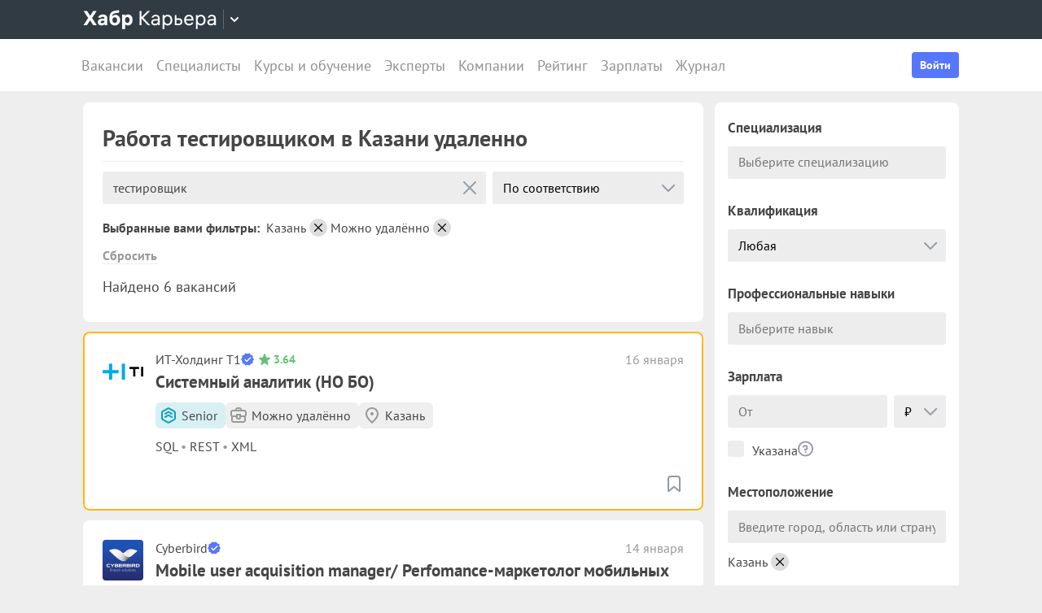

--- FILE ---
content_type: text/html; charset=utf-8
request_url: https://career.habr.com/vacancies/testirovshik/kazan-175333/remote
body_size: 23109
content:
<!DOCTYPE html><html lang="ru"><head><meta charset="UTF-8" /><meta content="width=device-width, initial-scale=1" name="viewport" /><title>Тестировщик, вакансии и работа тестировщиком в Казани удаленно  — Хабр Карьера</title>
<meta name="description" content="Поиск работы тестировщиком в Казани удаленно. На сегодня найдено 6 открытых вакансий для тестировщиков." />
<meta property="og:title" content="Тестировщик, вакансии и работа тестировщиком в Казани удаленно  — Хабр Карьера" />
<meta property="og:description" content="Поиск работы тестировщиком в Казани удаленно. На сегодня найдено 6 открытых вакансий для тестировщиков." />
<meta property="og:image" content="https://career.habr.com/images/career_share.png" />
<meta name="twitter:title" content="Тестировщик, вакансии и работа тестировщиком в Казани удаленно  — Хабр Карьера" />
<meta name="twitter:description" content="Поиск работы тестировщиком в Казани удаленно. На сегодня найдено 6 открытых вакансий для тестировщиков." />
<meta name="twitter:image" content="https://career.habr.com/images/career_share.png" />
<meta name="twitter:site" content="@habr_career" />
<meta name="twitter:creator" content="@habr_career" />
<meta name="twitter:card" content="summary" /><script>window.yaContextCb = window.yaContextCb || []</script><script src="https://yandex.ru/ads/system/context.js">async</script><link href="https://career.habr.com/assets/packs/js/_runtime-3bf255708f6a3daaa0f3.js" rel="prefetch" /><link href="https://career.habr.com/assets/packs/js/_vendors~active_admin~adfox_banner~application~company_context_menu~connect_tg_to_account~hh_import_p~2f880aa5-6e784a7afd301f1fc54a.chunk.js" rel="prefetch" /><link href="https://career.habr.com/assets/packs/js/_vendors~active_admin~application~company_context_menu~connect_tg_to_account~hh_import_profile~landin~75a3d38a-da7801b3a1465ba91bec.chunk.js" rel="prefetch" /><link href="https://career.habr.com/assets/packs/js/_application-17bd2ff4303e3891cc4a.chunk.js" rel="prefetch" /><link href="https://career.habr.com/assets/packs/js/_pages/vacancies/vacancy_list-e6d241502795b77bffb3.chunk.js" rel="prefetch" /><style>@font-face { font-family: 'PT Sans'; src: local('PT Sans Italic'), local('PTSans-Italic'), url('/images/fonts/pt-sans/ptsans-italic-webfont.woff2') format('woff2'), url('/images/fonts/pt-sans/ptsans-italic-webfont.woff') format('woff'); unicode-range: U+20-7E,U+A7,U+A9,U+AB,U+B1,U+B7,U+BB,U+2C6,U+401,U+410-44F,U+451,U+2013,U+2014,U+2018-201F,U+2022,U+2032,U+20AC,U+20B4,U+20B8,U+20BD,U+2116,U+2190-2193,U+2248,U+2260; font-weight: normal; font-style: italic; font-display: swap; } @font-face { font-family: 'PT Sans'; src: local('PT Sans'), local('PTSans-Regular'), url('/images/fonts/pt-sans/ptsans-regular-webfont.woff2') format('woff2'), url('/images/fonts/pt-sans/ptsans-regular-webfont.woff') format('woff'); unicode-range: U+20-7E,U+A7,U+A9,U+AB,U+B1,U+B7,U+BB,U+2C6,U+401,U+410-44F,U+451,U+2013,U+2014,U+2018-201F,U+2022,U+2032,U+20AC,U+20B4,U+20B8,U+20BD,U+2116,U+2190-2193,U+2248,U+2260; font-weight: normal; font-style: normal; font-display: swap; } @font-face { font-family: 'PT Sans'; src: local('PT Sans Bold'), local('PTSans-Bold'), url('/images/fonts/pt-sans/ptsans-bold-webfont.woff2') format('woff2'), url('/images/fonts/pt-sans/ptsans-bold-webfont.woff') format('woff'); unicode-range: U+20-7E,U+A7,U+A9,U+AB,U+B1,U+B7,U+BB,U+2C6,U+401,U+410-44F,U+451,U+2013,U+2014,U+2018-201F,U+2022,U+2032,U+20AC,U+20B4,U+20B8,U+20BD,U+2116,U+2190-2193,U+2248,U+2260; font-weight: bold; font-style: normal; font-display: swap; } @font-face { font-family: 'icomoon'; src: url('/images/fonts/icomoon/icomoon.woff') format('woff'), url('/images/fonts/icomoon/icomoon.svg?#icomoon') format('svg'); font-weight: normal; font-style: normal; }</style><link rel="stylesheet" media="screen" href="https://career.habr.com/assets/packs/css/vendors~active_admin~application~company_context_menu~connect_tg_to_account~hh_import_profile~landin~75a3d38a-cc70b02a.chunk.css" />
<link rel="stylesheet" media="screen" href="https://career.habr.com/assets/packs/css/application-f74666ff.chunk.css" />
<link rel="stylesheet" media="screen" href="https://career.habr.com/assets/packs/css/pages/vacancies/vacancy_list-8ed7cdea.chunk.css" /><meta name="csrf-param" content="authenticity_token" />
<meta name="csrf-token" content="BUsfPZSXobD4T4tW/hBHC7uRrTNsi2qVovsDfZsD9c2/lHFbM6ZLydamCB4+eQMO+zPrR5EJParblWZPPyRweA==" /><meta content="https://effect.habr.com/a" name="effect_url" /><meta content="https://stats.habr.com" name="habr_stats_url" /><meta content="telephone=no" name="format-detection" /><script async="" src="https://www.googletagmanager.com/gtag/js?id=G-8ZVM81B7DF"></script><script>window.dataLayer = window.dataLayer || [];

function gtag() {
  dataLayer.push(arguments);
}

gtag('js', new Date());

const options = {
  link_attribution: true,
  optimize_id: 'GTM-WTJMJ2H',
};

if (false) {
  options.userId = 'false';
}

gtag('config', 'G-8ZVM81B7DF', options);

gtag('set', 'user_properties', {
  user_type: 'guest',
});

function removeUtms() {
  if (history.replaceState) {
    var location = window.location;
    var url = location.toString();
    var strippedUrl = getStrippedUrl(url);
    if (strippedUrl === url) {
      return;
    }
    history.replaceState(null, null, strippedUrl);
  }
}

function getStrippedUrl(url) {
  if (url.indexOf('utm_') > url.indexOf('?')) {
    url = url.replace(/([\?\&]utm_(reader|source|medium|campaign|content|term)=[^&#]+)/ig, '');
  }
  if (url.indexOf('&') !== -1 && url.indexOf('?') === -1) {
    url = url.replace('&', '?');
  }
  return url;
}

gtag('event', 'page_view', {
  event_callback: window.removeUtms,
});</script><script>(function(f,b){if(!b.__SV){var e,g,i,h;window.mixpanel=b;b._i=[];b.init=function(e,f,c){function g(a,d){var b=d.split(".");2==b.length&&(a=a[b[0]],d=b[1]);a[d]=function(){a.push([d].concat(Array.prototype.slice.call(arguments,0)))}}var a=b;"undefined"!==typeof c?a=b[c]=[]:c="mixpanel";a.people=a.people||[];a.toString=function(a){var d="mixpanel";"mixpanel"!==c&&(d+="."+c);a||(d+=" (stub)");return d};a.people.toString=function(){return a.toString(1)+".people (stub)"};i="disable time_event track track_pageview track_links track_forms track_with_groups add_group set_group remove_group register register_once alias unregister identify name_tag set_config reset opt_in_tracking opt_out_tracking has_opted_in_tracking has_opted_out_tracking clear_opt_in_out_tracking start_batch_senders people.set people.set_once people.unset people.increment people.append people.union people.track_charge people.clear_charges people.delete_user people.remove".split(" ");
for(h=0;h<i.length;h++)g(a,i[h]);var j="set set_once union unset remove delete".split(" ");a.get_group=function(){function b(c){d[c]=function(){call2_args=arguments;call2=[c].concat(Array.prototype.slice.call(call2_args,0));a.push([e,call2])}}for(var d={},e=["get_group"].concat(Array.prototype.slice.call(arguments,0)),c=0;c<j.length;c++)b(j[c]);return d};b._i.push([e,f,c])};b.__SV=1.2;e=f.createElement("script");e.type="text/javascript";e.async=!0;e.src="undefined"!==typeof MIXPANEL_CUSTOM_LIB_URL?MIXPANEL_CUSTOM_LIB_URL:"file:"===f.location.protocol&&"//cdn.mxpnl.com/libs/mixpanel-2-latest.min.js".match(/^\/\//)?"https://cdn.mxpnl.com/libs/mixpanel-2-latest.min.js":"//cdn.mxpnl.com/libs/mixpanel-2-latest.min.js";g=f.getElementsByTagName("script")[0];g.parentNode.insertBefore(e,g)}})(document,window.mixpanel||[]);

const mixpanelSettings = {
  userId: '',
  options: {
    track_pageview: false,
    persistance: 'localStorage',
    ignore_dnt: true
  }
};
mixpanel.init('e2d341d0f1fa432ebeafb8f954b334b2', mixpanelSettings.options);

if (mixpanelSettings.userId) {
  mixpanel.identify(mixpanelSettings.userId);
}</script><meta content="4480533c5a4f5ebe" name="yandex-verification" /><link href="https://career.habr.com/vacancies/testirovshik/kazan-175333/remote" rel="canonical" /><link href="https://career.habr.com/images/career_share.png" rel="image_src" /><link href="/images/favicons/apple-touch-icon-76.png" rel="apple-touch-icon" sizes="76x76" type="image/png" /><link href="/images/favicons/apple-touch-icon-120.png" rel="apple-touch-icon" sizes="120x120" type="image/png" /><link href="/images/favicons/apple-touch-icon-152.png" rel="apple-touch-icon" sizes="152x152" type="image/png" /><link href="/images/favicons/apple-touch-icon-180.png" rel="apple-touch-icon" sizes="180x180" type="image/png" /><link href="/images/favicons/favicon-16.png" rel="icon" sizes="16x16" type="image/png" /><link href="/images/favicons/favicon-32.png" rel="icon" sizes="32x32" type="image/png" /><link href="/images/favicons/mask-icon.png" rel="icon" type="image/png" /><script>window.app = {};window.app.isUserLoggedIn = false;</script></head><body class="seo_landings_show_page" data-responsive=""><div class="page-container"><header class="page-container__header"><div class="tm-panel" data-featured="false"><div class="page-width"><div class="tm-panel__container"><button aria-label="Открыть меню проектов Хабра" class="tm-panel__burger mq-mobile-only" data-overlay-trigger="burger-overlay"><span class="tm-panel__burger-stripes"></span></button><div class="tm-panel__logo-wrapper" data-tm-dropdown-boundary=""><a class="tm-panel__logo" title="Хабр Карьера" rel="nofollow" href="https://career.habr.com/"><svg xmlns="http://www.w3.org/2000/svg" width="164" height="24" viewBox="0 0 164 24" fill="none" id="logo">
  <path d="M16.875 19L11.075 10.225L16.825 1.4H12.6L8.75 7.4L4.94999 1.4H0.574994L6.32499 10.15L0.524994 19H4.79999L8.64999 12.975L12.525 19H16.875Z" fill="white"></path>
  <path d="M24.2607 5.775C20.8857 5.775 18.9607 7.625 18.6107 9.85H22.0107C22.2107 9.175 22.8607 8.6 24.1107 8.6C25.3357 8.6 26.2357 9.225 26.2357 10.425V11.025H23.4107C20.1107 11.025 18.1107 12.55 18.1107 15.2C18.1107 17.8 20.1107 19.3 22.6107 19.3C24.2857 19.3 25.6357 18.65 26.4357 17.6V19H29.8107V10.55C29.8107 7.4 27.5857 5.775 24.2607 5.775ZM23.6107 16.475C22.4857 16.475 21.7607 15.925 21.7607 15.025C21.7607 14.1 22.5607 13.55 23.6857 13.55H26.2357V14.125C26.2357 15.625 25.0107 16.475 23.6107 16.475Z" fill="white"></path>
  <path d="M39.925 6.3C38.125 6.3 36.65 6.95 35.7 8.275C35.95 5.85 36.925 4.65 39.375 4.275L44.3 3.55V0.375L39.025 1.25C33.925 2.1 32.35 5.5 32.35 11.175C32.35 16.275 34.825 19.3 39.2 19.3C43.125 19.3 45.55 16.3 45.55 12.7C45.55 8.825 43.3 6.3 39.925 6.3ZM39.025 16.25C37.125 16.25 36.075 14.725 36.075 12.675C36.075 10.7 37.175 9.275 39.05 9.275C40.875 9.275 41.9 10.75 41.9 12.7C41.9 14.65 40.9 16.25 39.025 16.25Z" fill="white"></path>
  <path d="M55.2855 5.775C53.3855 5.775 52.1605 6.6 51.5105 7.575V6.075H48.0105V23.775H51.6605V17.75C52.3105 18.65 53.5355 19.3 55.1855 19.3C58.3605 19.3 60.8855 16.8 60.8855 12.55C60.8855 8.225 58.3605 5.775 55.2855 5.775ZM54.4105 16.15C52.7105 16.15 51.5855 14.775 51.5855 12.6V12.5C51.5855 10.325 52.7105 8.925 54.4105 8.925C56.1105 8.925 57.2105 10.35 57.2105 12.55C57.2105 14.75 56.1105 16.15 54.4105 16.15Z" fill="white"></path>
  <path d="M82.5357 19L74.0357 9.825L82.3857 1.4H79.5107L71.6857 9.25V1.4H69.4607V19H71.6857V10.6L79.5857 19H82.5357Z" fill="white"></path>
  <path d="M89.266 6.125C86.391 6.125 84.641 7.75 84.241 9.7H86.316C86.666 8.775 87.566 8.025 89.216 8.025C90.841 8.025 92.066 8.9 92.066 10.65V11.5H88.716C85.641 11.5 83.766 12.975 83.766 15.4C83.766 17.8 85.666 19.275 88.116 19.275C89.716 19.275 91.216 18.675 92.166 17.5V19H94.191V10.65C94.191 7.825 92.216 6.125 89.266 6.125ZM88.391 17.4C86.991 17.4 85.941 16.7 85.941 15.375C85.941 14.025 87.116 13.325 88.841 13.325H92.066V14.25C92.066 16.175 90.391 17.4 88.391 17.4Z" fill="white"></path>
  <path d="M104.022 6.125C101.847 6.125 100.522 7.125 99.8973 8.2V6.4H97.8223V23.775H99.9723V17.45C100.572 18.375 101.922 19.275 103.947 19.275C106.847 19.275 109.697 17.15 109.697 12.7C109.697 8.275 106.872 6.125 104.022 6.125ZM103.747 17.325C101.422 17.325 99.8973 15.55 99.8973 12.75V12.65C99.8973 9.85 101.422 8.075 103.747 8.075C105.997 8.075 107.497 9.95 107.497 12.7C107.497 15.45 105.997 17.325 103.747 17.325Z" fill="white"></path>
  <path d="M117.665 10.475H114.84V6.4H112.69V19H117.64C120.34 19 122.09 17.15 122.09 14.7C122.09 12.25 120.34 10.475 117.665 10.475ZM117.39 17.1H114.84V12.375H117.39C119.04 12.375 119.94 13.35 119.94 14.7C119.94 16.05 119.04 17.1 117.39 17.1Z" fill="white"></path>
  <path d="M135.646 13.35V12.25C135.646 8.5 133.496 6.125 130.146 6.125C126.696 6.125 124.221 8.625 124.221 12.7C124.221 16.75 126.671 19.275 130.321 19.275C133.596 19.275 135.171 17.225 135.496 15.75H133.321C133.096 16.4 132.096 17.35 130.346 17.35C128.021 17.35 126.471 15.65 126.471 13.4V13.35H135.646ZM130.096 8.05C132.121 8.05 133.371 9.35 133.471 11.525H126.496C126.671 9.45 127.996 8.05 130.096 8.05Z" fill="white"></path>
  <path d="M144.843 6.125C142.668 6.125 141.343 7.125 140.718 8.2V6.4H138.643V23.775H140.793V17.45C141.393 18.375 142.743 19.275 144.768 19.275C147.668 19.275 150.518 17.15 150.518 12.7C150.518 8.275 147.693 6.125 144.843 6.125ZM144.568 17.325C142.243 17.325 140.718 15.55 140.718 12.75V12.65C140.718 9.85 142.243 8.075 144.568 8.075C146.818 8.075 148.318 9.95 148.318 12.7C148.318 15.45 146.818 17.325 144.568 17.325Z" fill="white"></path>
  <path d="M158.236 6.125C155.361 6.125 153.611 7.75 153.211 9.7H155.286C155.636 8.775 156.536 8.025 158.186 8.025C159.811 8.025 161.036 8.9 161.036 10.65V11.5H157.686C154.611 11.5 152.736 12.975 152.736 15.4C152.736 17.8 154.636 19.275 157.086 19.275C158.686 19.275 160.186 18.675 161.136 17.5V19H163.161V10.65C163.161 7.825 161.186 6.125 158.236 6.125ZM157.361 17.4C155.961 17.4 154.911 16.7 154.911 15.375C154.911 14.025 156.086 13.325 157.811 13.325H161.036V14.25C161.036 16.175 159.361 17.4 157.361 17.4Z" fill="white"></path>
</svg>
</a><button class="tm-panel__projects-dropdown mq-not-mobile" data-tm-dropdown-control=""><svg xmlns="http://www.w3.org/2000/svg" width="10" height="6" viewBox="0 0 10 6" fill="none">
  <path fill-rule="evenodd" clip-rule="evenodd" d="M5.70711 5.70711C5.31658 6.09763 4.68342 6.09763 4.29289 5.70711L0.292892 1.70711C-0.097632 1.31658 -0.0976319 0.683417 0.292892 0.292893C0.683417 -0.0976308 1.31658 -0.0976308 1.70711 0.292893L5 3.58579L8.29289 0.292894C8.68342 -0.0976301 9.31658 -0.0976301 9.70711 0.292894C10.0976 0.683418 10.0976 1.31658 9.70711 1.70711L5.70711 5.70711Z"></path>
</svg>
</button><div class="tm-panel__dropdown hidden" data-tm-dropdown=""><div class="tm-panel__dropdown-heading">Все сервисы Хабра</div><a class="tm-panel__service" rel="nofollow" href="https://habr.com/?utm_source=habr_career&amp;utm_medium=habr_top_panel"><div class="tm-panel__service-title"><svg xmlns="http://www.w3.org/2000/svg" width="52" height="22" viewBox="0 0 52 22" fill="none">
  <path d="M13.86 17.0001L8.514 9.23405L13.816 1.51205H11.528L7.26 7.76005L2.97 1.51205H0.659997L5.984 9.19005L0.615997 17.0001H2.926L7.194 10.6861L11.528 17.0001H13.86Z" fill="#333333"></path>
  <path d="M20.181 5.67005C17.651 5.67005 16.111 7.10005 15.759 8.81605H17.585C17.893 8.00205 18.685 7.34205 20.137 7.34205C21.567 7.34205 22.645 8.11205 22.645 9.65205V10.4001H19.697C16.991 10.4001 15.341 11.6981 15.341 13.8321C15.341 15.9441 17.013 17.2421 19.169 17.2421C20.577 17.2421 21.897 16.7141 22.733 15.6801V17.0001H24.515V9.65205C24.515 7.16605 22.777 5.67005 20.181 5.67005ZM19.411 15.5921C18.179 15.5921 17.255 14.9761 17.255 13.8101C17.255 12.6221 18.289 12.0061 19.807 12.0061H22.645V12.8201C22.645 14.5141 21.171 15.5921 19.411 15.5921Z" fill="#333333"></path>
  <path d="M32.9685 5.91205C31.2965 5.91205 29.9545 6.55005 29.1185 7.78205C29.3825 5.27405 30.3945 3.88805 32.9025 3.42605L36.9505 2.67805V0.852051L32.5065 1.75405C28.7665 2.52405 27.2045 4.96605 27.2045 10.5101C27.2045 14.8001 29.4045 17.2421 32.7925 17.2421C36.0265 17.2421 38.0505 14.7121 38.0505 11.5441C38.0505 7.91405 35.8285 5.91205 32.9685 5.91205ZM32.7045 15.5261C30.6145 15.5261 29.2065 13.9641 29.2065 11.4561C29.2065 8.97005 30.7685 7.60605 32.7265 7.60605C34.7725 7.60605 36.1145 9.23405 36.1145 11.5441C36.1145 13.8541 34.7945 15.5261 32.7045 15.5261Z" fill="#333333"></path>
  <path d="M46.1431 5.67005C44.2291 5.67005 43.0631 6.55005 42.5131 7.49605V5.91205H40.6871V21.2021H42.5791V15.6361C43.1071 16.4501 44.2951 17.2421 46.0771 17.2421C48.6291 17.2421 51.1371 15.3721 51.1371 11.4561C51.1371 7.56205 48.6511 5.67005 46.1431 5.67005ZM45.9011 15.5261C43.8551 15.5261 42.5131 13.9641 42.5131 11.5001V11.4121C42.5131 8.94805 43.8551 7.38605 45.9011 7.38605C47.8811 7.38605 49.2011 9.03605 49.2011 11.4561C49.2011 13.8761 47.8811 15.5261 45.9011 15.5261Z" fill="#333333"></path>
</svg>
</div><p class="tm-panel__service-description">Сообщество IT-специалистов</p></a><a class="tm-panel__service" rel="nofollow" href="https://qna.habr.com/?utm_source=habr_career&amp;utm_medium=habr_top_panel"><div class="tm-panel__service-title"><svg xmlns="http://www.w3.org/2000/svg" width="46" height="18" viewBox="0 0 46 18" fill="none">
  <path d="M14.4 8.25602C14.4 3.65802 11.606 0.27002 7.27201 0.27002C2.93801 0.27002 0.144012 3.65802 0.144012 8.25602C0.144012 12.854 2.93801 16.242 7.27201 16.242C8.41601 16.242 9.45001 16.022 10.352 15.604L11.518 17.342H13.696L11.848 14.614C13.476 13.184 14.4 10.918 14.4 8.25602ZM7.27201 14.416C4.10401 14.416 2.14601 11.864 2.14601 8.25602C2.14601 4.64802 4.10401 2.09602 7.27201 2.09602C10.44 2.09602 12.398 4.64802 12.398 8.25602C12.398 10.236 11.826 11.908 10.77 12.986L9.64801 11.314H7.47001L9.29601 14.02C8.70201 14.284 8.02001 14.416 7.27201 14.416Z" fill="#333333"></path>
  <path d="M30.965 16L27.973 12.766L30.921 9.11402H28.699L26.829 11.534L23.331 7.77202C25.377 6.80402 26.455 5.59402 26.455 3.85602C26.455 1.78802 24.871 0.27002 22.583 0.27002C20.207 0.27002 18.535 1.89802 18.535 3.87802C18.535 5.19802 19.305 6.12202 20.163 7.00202L20.427 7.26602C17.985 8.25602 16.753 9.73002 16.753 11.732C16.753 14.196 18.667 16.242 21.835 16.242C23.749 16.242 25.311 15.494 26.565 14.24L26.763 14.042L28.567 16H30.965ZM22.539 1.92002C23.705 1.92002 24.629 2.62402 24.629 3.83402C24.629 5.00002 23.793 5.90202 22.187 6.62802L21.571 6.01202C21.109 5.55002 20.405 4.82402 20.405 3.81202C20.405 2.66802 21.329 1.92002 22.539 1.92002ZM21.945 14.504C19.877 14.504 18.755 13.316 18.755 11.666C18.755 10.258 19.591 9.20202 21.593 8.43202L25.641 12.832L25.509 12.964C24.541 13.976 23.309 14.504 21.945 14.504Z" fill="#333333"></path>
  <path d="M43.5619 16H45.6739L39.8219 0.512019H37.7979L31.9459 16H34.0579L35.5539 11.908H42.0439L43.5619 16ZM38.7879 2.97602L41.3839 10.104H36.2139L38.7879 2.97602Z" fill="#333333"></path>
</svg>
</div><p class="tm-panel__service-description">Ответы на любые вопросы об IT</p></a><a class="tm-panel__service" rel="nofollow" href="https://career.habr.com/"><div class="tm-panel__service-title"><svg xmlns="http://www.w3.org/2000/svg" width="84" height="21" viewBox="0 0 84 21" fill="none">
  <path d="M12.442 16L4.96201 7.92596L12.31 0.511963H9.78001L2.894 7.41996V0.511963H0.936005V16H2.894V8.60796L9.84601 16H12.442Z" fill="#333333"></path>
  <path d="M18.3646 4.66996C15.8346 4.66996 14.2946 6.09996 13.9426 7.81596H15.7686C16.0766 7.00196 16.8686 6.34196 18.3206 6.34196C19.7506 6.34196 20.8286 7.11196 20.8286 8.65196V9.39996H17.8806C15.1746 9.39996 13.5246 10.698 13.5246 12.832C13.5246 14.944 15.1966 16.242 17.3526 16.242C18.7606 16.242 20.0806 15.714 20.9166 14.68V16H22.6986V8.65196C22.6986 6.16596 20.9606 4.66996 18.3646 4.66996ZM17.5946 14.592C16.3626 14.592 15.4386 13.976 15.4386 12.81C15.4386 11.622 16.4726 11.006 17.9906 11.006H20.8286V11.82C20.8286 13.514 19.3546 14.592 17.5946 14.592Z" fill="#333333"></path>
  <path d="M31.3501 4.66996C29.4361 4.66996 28.2701 5.54996 27.7201 6.49596V4.91196H25.8941V20.202H27.7861V14.636C28.3141 15.45 29.5021 16.242 31.2841 16.242C33.8361 16.242 36.3441 14.372 36.3441 10.456C36.3441 6.56196 33.8581 4.66996 31.3501 4.66996ZM31.1081 14.526C29.0621 14.526 27.7201 12.964 27.7201 10.5V10.412C27.7201 7.94796 29.0621 6.38596 31.1081 6.38596C33.0881 6.38596 34.4081 8.03596 34.4081 10.456C34.4081 12.876 33.0881 14.526 31.1081 14.526Z" fill="#333333"></path>
  <path d="M43.3561 8.49796H40.8701V4.91196H38.9781V16H43.3341C45.7101 16 47.2501 14.372 47.2501 12.216C47.2501 10.06 45.7101 8.49796 43.3561 8.49796ZM43.1141 14.328H40.8701V10.17H43.1141C44.5661 10.17 45.3581 11.028 45.3581 12.216C45.3581 13.404 44.5661 14.328 43.1141 14.328Z" fill="#333333"></path>
  <path d="M59.1788 11.028V10.06C59.1788 6.75996 57.2868 4.66996 54.3388 4.66996C51.3028 4.66996 49.1248 6.86996 49.1248 10.456C49.1248 14.02 51.2808 16.242 54.4928 16.242C57.3748 16.242 58.7608 14.438 59.0468 13.14H57.1328C56.9348 13.712 56.0548 14.548 54.5148 14.548C52.4688 14.548 51.1048 13.052 51.1048 11.072V11.028H59.1788ZM54.2948 6.36396C56.0768 6.36396 57.1768 7.50796 57.2648 9.42196H51.1268C51.2808 7.59596 52.4468 6.36396 54.2948 6.36396Z" fill="#333333"></path>
  <path d="M67.272 4.66996C65.358 4.66996 64.192 5.54996 63.642 6.49596V4.91196H61.816V20.202H63.708V14.636C64.236 15.45 65.424 16.242 67.206 16.242C69.758 16.242 72.266 14.372 72.266 10.456C72.266 6.56196 69.78 4.66996 67.272 4.66996ZM67.03 14.526C64.984 14.526 63.642 12.964 63.642 10.5V10.412C63.642 7.94796 64.984 6.38596 67.03 6.38596C69.01 6.38596 70.33 8.03596 70.33 10.456C70.33 12.876 69.01 14.526 67.03 14.526Z" fill="#333333"></path>
  <path d="M79.058 4.66996C76.528 4.66996 74.988 6.09996 74.636 7.81596H76.462C76.77 7.00196 77.562 6.34196 79.014 6.34196C80.444 6.34196 81.522 7.11196 81.522 8.65196V9.39996H78.574C75.868 9.39996 74.218 10.698 74.218 12.832C74.218 14.944 75.89 16.242 78.046 16.242C79.454 16.242 80.774 15.714 81.61 14.68V16H83.392V8.65196C83.392 6.16596 81.654 4.66996 79.058 4.66996ZM78.288 14.592C77.056 14.592 76.132 13.976 76.132 12.81C76.132 11.622 77.166 11.006 78.684 11.006H81.522V11.82C81.522 13.514 80.048 14.592 78.288 14.592Z" fill="#333333"></path>
</svg>
</div><p class="tm-panel__service-description">Профессиональное развитие в IT</p></a><a class="tm-panel__service" rel="nofollow" href="https://career.habr.com/education/?utm_source=habr_career&amp;utm_medium=habr_top_panel"><div class="tm-panel__service-title"><svg xmlns="http://www.w3.org/2000/svg" width="61" height="20" viewBox="0 0 61 20" fill="none">
  <path d="M4.0245 7.41401L11.5045 15.488H8.9085L1.9565 8.09601V15.488H-0.00149985V5.36442e-06H1.9565V6.90801L8.8425 5.36442e-06H11.3725L4.0245 7.41401ZM16.6731 13.046L19.9951 4.40001H22.0411L15.9691 19.69H13.9231L15.6611 15.356L11.2831 4.40001H13.3291L16.6731 13.046ZM29.4673 4.15801C31.9753 4.15801 34.4613 6.05001 34.4613 9.94401C34.4613 13.86 31.9533 15.73 29.4013 15.73C27.6193 15.73 26.4313 14.938 25.9033 14.124V19.69H24.0113V4.40001H25.8373V5.98401C26.3873 5.03801 27.5533 4.15801 29.4673 4.15801ZM29.2253 14.014C31.2053 14.014 32.5253 12.364 32.5253 9.94401C32.5253 7.52401 31.2053 5.87401 29.2253 5.87401C27.1793 5.87401 25.8373 7.43601 25.8373 9.90001V9.98801C25.8373 12.452 27.1793 14.014 29.2253 14.014ZM41.6933 14.014C43.5413 14.014 44.2893 12.848 44.5313 11.902H46.4233C46.1813 13.882 44.4213 15.73 41.6713 15.73C38.5253 15.73 36.4353 13.332 36.4353 9.94401C36.4353 6.62201 38.4813 4.15801 41.6713 4.15801C44.6193 4.15801 46.1373 6.18201 46.4233 7.94201H44.5313C44.2453 7.01801 43.4313 5.87401 41.6713 5.87401C39.6473 5.87401 38.3713 7.54601 38.3713 9.94401C38.3713 12.364 39.6913 14.014 41.6933 14.014ZM50.8467 7.98601H53.3327C55.6867 7.98601 57.2267 9.54801 57.2267 11.704C57.2267 13.86 55.6867 15.488 53.3107 15.488H48.9547V4.40001H50.8467V7.98601ZM58.8327 15.488V4.40001H60.7247V15.488H58.8327ZM50.8467 13.816H53.0907C54.5427 13.816 55.3347 12.892 55.3347 11.704C55.3347 10.516 54.5427 9.65801 53.0907 9.65801H50.8467V13.816Z" fill="#333333"></path>
</svg>
</div><p class="tm-panel__service-description">Обучение для смены профессии, роста в карьере и саморазвития</p></a></div></div><div data-feature=""></div><div class="tm-panel__visitor"><div data-megaposts=""></div><div class="tm-panel__user-auth mq-mobile-only"><div class="user-auth-menu user-auth-menu--appearance-mobile"><button class="button-comp button-comp--appearance-primary button-comp--size-m" data-header-dropdown-toggle="user-auth-menu-mobile">Войти</button><div class="user-auth-menu__popup" data-header-dropdown="user-auth-menu-mobile"><a class="button-comp button-comp--appearance-primary button-comp--size-l user-auth-menu__sign_in js-data-sign-in-btn" rel="nofollow" data-sign-in="header" href="https://career.habr.com/users/auth/tmid">Войти через Хабр Аккаунт</a><a class="button-comp button-comp--appearance-secondary button-comp--size-l user-auth-menu__sign_up js-data-sign-up-btn" rel="nofollow" data-sign-up="header" href="https://career.habr.com/users/auth/tmid/register">Зарегистрироваться</a></div></div></div></div></div></div></div><div class="header"><div class="header__inner"><div class="header__right mq-not-mobile"><div class="user-auth-menu user-auth-menu--appearance-desktop"><button class="button-comp button-comp--appearance-primary button-comp--size-m" data-header-dropdown-toggle="user-auth-menu-desktop">Войти</button><div class="user-auth-menu__popup" data-header-dropdown="user-auth-menu-desktop"><a class="button-comp button-comp--appearance-primary button-comp--size-l user-auth-menu__sign_in js-data-sign-in-btn" rel="nofollow" data-sign-in="header" href="https://career.habr.com/users/auth/tmid">Войти через Хабр Аккаунт</a><a class="button-comp button-comp--appearance-secondary button-comp--size-l user-auth-menu__sign_up js-data-sign-up-btn" rel="nofollow" data-sign-up="header" href="https://career.habr.com/users/auth/tmid/register">Зарегистрироваться</a></div></div></div><div class="header__top-menu-wrapper"><div class="header__top_main_menu" data-scroll-to-active-link=""><a href="https://career.habr.com/vacancies">Вакансии</a><a href="https://career.habr.com/resumes">Специалисты</a><a href="/education">Курсы и обучение</a><a href="https://career.habr.com/experts">Эксперты</a><a href="https://career.habr.com/companies">Компании</a><a href="https://career.habr.com/companies/ratings">Рейтинг</a><a href="https://career.habr.com/salaries">Зарплаты</a><a href="https://career.habr.com/journal">Журнал</a></div></div></div></div></header><div class="page-container__main"><div class="page-width page-width--responsive"><div class="content-wrapper"><div class="content-wrapper__main content-wrapper__main--left"><div data-vacancy-list=""><div class="section-group section-group--gap-medium"><div class="section-box"><div class="basic-section basic-section--appearance-heading"><div class="page-title page-title--justifyContent-space-between page-title--appearance-"><h1 class="page-title__title">Работа тестировщиком в Казани удаленно </h1></div></div></div><div class="section-group section-group--gap-medium"><div class="section-box"><div class="basic-section basic-section--appearance-marked"><div class="vacancy-card"><a aria-label="Системный аналитик (НО БО)" class="vacancy-card__backdrop-link" href="/vacancies/1000161256"></a><div class="vacancy-card__inner"><div class="vacancy-card__date"><time class="basic-date" datetime="2026-01-16T18:32:39+03:00">16 января</time></div><a class="vacancy-card__icon-link" href="/vacancies/1000161256"><img class="vacancy-card__icon" src="https://habrastorage.org/getpro/moikrug/uploads/company/100/007/328/7/logo/medium_bf1f932474521041a7dbe9cfbcc65796.png" /></a><div class="vacancy-card__info"><div class="vacancy-card__company"><a class="link-comp link-comp--appearance-dark" href="/companies/holdingt1">ИТ-Холдинг Т1</a><div class="company-icons"><span class="tooltip" data-tippy="{&quot;content&quot;:&quot;Компания сообщила, что находится в реестре аккредитованных IT-организаций Минцифры&quot;,&quot;theme&quot;:&quot;grey&quot;,&quot;arrow&quot;:false,&quot;placement&quot;:&quot;top&quot;,&quot;duration&quot;:[100,150],&quot;maxWidth&quot;:304,&quot;interactive&quot;:null,&quot;allowHTML&quot;:true}"><span class="company-icons__icon"><svg class="svg-icon svg-icon--icon-accredited svg-icon--color-light-blue" style="--svg-icon--size: 16"><use xlink:href="/images/icons-35.svg#accredited"></use></svg></span></span></div><div class="vacancy-card__company-rating"><a class="link-comp link-comp--underline-none" href="/companies/holdingt1/scores/2025"><span class="tooltip" data-tippy="{&quot;content&quot;:&quot;Средняя оценка компании в 2025 году&quot;,&quot;theme&quot;:&quot;grey&quot;,&quot;arrow&quot;:false,&quot;placement&quot;:&quot;top&quot;,&quot;duration&quot;:[100,150],&quot;maxWidth&quot;:350,&quot;interactive&quot;:null,&quot;allowHTML&quot;:true}"><span class="basic-text basic-text--color-emphasized basic-text--size-small basic-text--weight-bold"><span class="inline-align inline-align--gap-small"><span class="inline-align__aside inline-align__aside--start">&#8203;<svg class="svg-icon svg-icon--icon-star svg-icon--color-emphasized" style="--svg-icon--size: 14"><use xlink:href="/images/icons-35.svg#star"></use></svg></span><span class="company-rating__value">3.64</span><span class="inline-align__aside inline-align__aside--end">&#8203;</span></span></span></span></a></div></div><div class="vacancy-card__title"><a class="vacancy-card__title-link" href="/vacancies/1000161256">Системный аналитик (НО БО)</a></div><div class="vacancy-card__meta vacancy-card__meta--noSalary"><div class="vacancy-meta"><div class="basic-chip basic-chip--color-turquoise basic-chip basic-chip--color-turquoise"><div class="chip-with-icon__icon chip-with-icon__icon--color-turquoise"><svg class="svg-icon svg-icon--icon-grade" style="--svg-icon--size: 24"><use xlink:href="/images/icons-35.svg#grade"></use></svg></div><div class="chip-with-icon__text">Senior</div></div><div class="basic-chip basic-chip--color-font-gray basic-chip basic-chip--color-font-gray"><div class="chip-with-icon__icon chip-with-icon__icon--color-font-gray"><svg class="svg-icon svg-icon--icon-format" style="--svg-icon--size: 24"><use xlink:href="/images/icons-35.svg#format"></use></svg></div><div class="chip-with-icon__text">Можно удалённо</div></div><div class="basic-chip basic-chip--color-font-gray basic-chip basic-chip--color-font-gray"><div class="chip-with-icon__icon chip-with-icon__icon--color-font-gray"><svg class="svg-icon svg-icon--icon-placemark" style="--svg-icon--size: 24"><use xlink:href="/images/icons-35.svg#placemark"></use></svg></div><div class="chip-with-icon__text">Казань</div></div></div></div><div class="vacancy-card__skills"><span class="preserve-line"><a class="link-comp link-comp--appearance-dark" href="/vacancies/programmist_sql">SQL</a></span><span class="inline-separator"> &bull; </span><span class="preserve-line"><a class="link-comp link-comp--appearance-dark" href="/vacancies/skills/rest">REST</a></span><span class="inline-separator"> &bull; </span><span class="preserve-line"><a class="link-comp link-comp--appearance-dark" href="/vacancies/skills/xml">XML</a></span></div></div><div class="vacancy-card__footer"><div class="vacancy-card__reactions"><div class="reactions-panel"><div class="reactions-panel__reactions"></div></div></div><div class="vacancy-card__actions"><button class="vacancy-favorite-btn" data-active="" data-active-title="Удалить из избранного" data-inactive-title="Добавить в избранное" data-vacancy-favorite-for="1000161256" title="Добавить в избранное" type="button"><svg xmlns="http://www.w3.org/2000/svg" id="favorite" width="24" height="24" viewBox="0 0 24 24"><path d="M12.6402 16.2318L12 15.6983L11.3598 16.2318L5.76822 20.8914C5.68405 20.9616 5.57795 21 5.46837 21C5.2097 21 5 20.7903 5 20.5316V6C5 4.34315 6.34315 3 8 3H16C17.6569 3 19 4.34315 19 6V20.5316C19 20.7903 18.7903 21 18.5316 21C18.4221 21 18.316 20.9616 18.2318 20.8914L12.6402 16.2318Z" stroke="#929CA5" stroke-width="2"></path></svg>
</button></div></div></div></div></div></div><div class="section-box"><div class="basic-section"><div class="vacancy-card"><a aria-label="Mobile user acquisition manager/ Perfomance-маркетолог мобильных приложений" class="vacancy-card__backdrop-link" href="/vacancies/1000163777"></a><div class="vacancy-card__inner"><div class="vacancy-card__date"><time class="basic-date" datetime="2026-01-14T10:15:33+03:00">14 января</time></div><a class="vacancy-card__icon-link" href="/vacancies/1000163777"><img class="vacancy-card__icon" src="https://habrastorage.org/getpro/moikrug/uploads/company/100/009/109/9/logo/medium_32f66b815cb810f7412cfe1c50a73a15.jpg" /></a><div class="vacancy-card__info"><div class="vacancy-card__company"><a class="link-comp link-comp--appearance-dark" href="/companies/cyberbird">Cyberbird</a><div class="company-icons"><span class="tooltip" data-tippy="{&quot;content&quot;:&quot;Компания сообщила, что находится в реестре аккредитованных IT-организаций Минцифры&quot;,&quot;theme&quot;:&quot;grey&quot;,&quot;arrow&quot;:false,&quot;placement&quot;:&quot;top&quot;,&quot;duration&quot;:[100,150],&quot;maxWidth&quot;:304,&quot;interactive&quot;:null,&quot;allowHTML&quot;:true}"><span class="company-icons__icon"><svg class="svg-icon svg-icon--icon-accredited svg-icon--color-light-blue" style="--svg-icon--size: 16"><use xlink:href="/images/icons-35.svg#accredited"></use></svg></span></span></div></div><div class="vacancy-card__title"><a class="vacancy-card__title-link" href="/vacancies/1000163777">Mobile user acquisition manager/ Perfomance-маркетолог мобильных приложений</a></div><div class="vacancy-card__meta vacancy-card__meta--noSalary"><div class="vacancy-meta"><div class="basic-chip basic-chip--color-turquoise basic-chip basic-chip--color-turquoise"><div class="chip-with-icon__icon chip-with-icon__icon--color-turquoise"><svg class="svg-icon svg-icon--icon-grade" style="--svg-icon--size: 24"><use xlink:href="/images/icons-35.svg#grade"></use></svg></div><div class="chip-with-icon__text">Middle</div></div><div class="basic-chip basic-chip--color-font-gray basic-chip basic-chip--color-font-gray"><div class="chip-with-icon__icon chip-with-icon__icon--color-font-gray"><svg class="svg-icon svg-icon--icon-format" style="--svg-icon--size: 24"><use xlink:href="/images/icons-35.svg#format"></use></svg></div><div class="chip-with-icon__text">Можно удалённо</div></div><div class="basic-chip basic-chip--color-font-gray basic-chip basic-chip--color-font-gray"><div class="chip-with-icon__icon chip-with-icon__icon--color-font-gray"><svg class="svg-icon svg-icon--icon-placemark" style="--svg-icon--size: 24"><use xlink:href="/images/icons-35.svg#placemark"></use></svg></div><div class="chip-with-icon__text">Москва</div></div><div class="basic-chip basic-chip--color-font-gray basic-chip basic-chip--color-font-gray"><div class="chip-with-icon__icon chip-with-icon__icon--color-font-gray"><svg class="svg-icon svg-icon--icon-placemark" style="--svg-icon--size: 24"><use xlink:href="/images/icons-35.svg#placemark"></use></svg></div><div class="chip-with-icon__text">Казань</div></div></div></div><div class="vacancy-card__skills"><span class="preserve-line"><a class="link-comp link-comp--appearance-dark" href="/vacancies/skills/google-firebase">Google Firebase</a></span><span class="inline-separator"> &bull; </span><span class="preserve-line"><a class="link-comp link-comp--appearance-dark" href="/vacancies/skills/marketing-mobilnyh-prilozheniy">Маркетинг мобильных приложений</a></span></div></div><div class="vacancy-card__footer"><div class="vacancy-card__reactions"><div class="reactions-panel"><div class="reactions-panel__reactions"></div></div></div><div class="vacancy-card__actions"><button class="vacancy-favorite-btn" data-active="" data-active-title="Удалить из избранного" data-inactive-title="Добавить в избранное" data-vacancy-favorite-for="1000163777" title="Добавить в избранное" type="button"><svg xmlns="http://www.w3.org/2000/svg" id="favorite" width="24" height="24" viewBox="0 0 24 24"><path d="M12.6402 16.2318L12 15.6983L11.3598 16.2318L5.76822 20.8914C5.68405 20.9616 5.57795 21 5.46837 21C5.2097 21 5 20.7903 5 20.5316V6C5 4.34315 6.34315 3 8 3H16C17.6569 3 19 4.34315 19 6V20.5316C19 20.7903 18.7903 21 18.5316 21C18.4221 21 18.316 20.9616 18.2318 20.8914L12.6402 16.2318Z" stroke="#929CA5" stroke-width="2"></path></svg>
</button></div></div></div></div></div></div><div class="section-box"><div class="basic-section basic-section--appearance-marked"><div class="vacancy-card"><a aria-label="Computer Vision инженер " class="vacancy-card__backdrop-link" href="/vacancies/1000163935"></a><div class="vacancy-card__inner"><div class="vacancy-card__date"><time class="basic-date" datetime="2026-01-18T10:27:14+03:00">18 января</time></div><a class="vacancy-card__icon-link" href="/vacancies/1000163935"><img class="vacancy-card__icon" src="https://habrastorage.org/getpro/moikrug/uploads/company/100/008/003/5/logo/medium_143d6a25cf35969705921fbd915ff6d1.jpg" /></a><div class="vacancy-card__info"><div class="vacancy-card__company"><a class="link-comp link-comp--appearance-dark" href="/companies/loodsen">ИТ-компания «Лоция»</a><div class="company-icons"><span class="tooltip" data-tippy="{&quot;content&quot;:&quot;Компания сообщила, что находится в реестре аккредитованных IT-организаций Минцифры&quot;,&quot;theme&quot;:&quot;grey&quot;,&quot;arrow&quot;:false,&quot;placement&quot;:&quot;top&quot;,&quot;duration&quot;:[100,150],&quot;maxWidth&quot;:304,&quot;interactive&quot;:null,&quot;allowHTML&quot;:true}"><span class="company-icons__icon"><svg class="svg-icon svg-icon--icon-accredited svg-icon--color-light-blue" style="--svg-icon--size: 16"><use xlink:href="/images/icons-35.svg#accredited"></use></svg></span></span></div></div><div class="vacancy-card__title"><a class="vacancy-card__title-link" href="/vacancies/1000163935">Computer Vision инженер </a></div><div class="vacancy-card__meta vacancy-card__meta--noSalary"><div class="vacancy-meta"><div class="basic-chip basic-chip--color-turquoise basic-chip basic-chip--color-turquoise"><div class="chip-with-icon__icon chip-with-icon__icon--color-turquoise"><svg class="svg-icon svg-icon--icon-grade" style="--svg-icon--size: 24"><use xlink:href="/images/icons-35.svg#grade"></use></svg></div><div class="chip-with-icon__text">Middle</div></div><div class="basic-chip basic-chip--color-font-gray basic-chip basic-chip--color-font-gray"><div class="chip-with-icon__icon chip-with-icon__icon--color-font-gray"><svg class="svg-icon svg-icon--icon-format" style="--svg-icon--size: 24"><use xlink:href="/images/icons-35.svg#format"></use></svg></div><div class="chip-with-icon__text">Можно удалённо</div></div><div class="basic-chip basic-chip--color-font-gray basic-chip basic-chip--color-font-gray"><div class="chip-with-icon__icon chip-with-icon__icon--color-font-gray"><svg class="svg-icon svg-icon--icon-placemark" style="--svg-icon--size: 24"><use xlink:href="/images/icons-35.svg#placemark"></use></svg></div><div class="chip-with-icon__text">Москва</div></div><div class="basic-chip basic-chip--color-font-gray basic-chip basic-chip--color-font-gray"><div class="chip-with-icon__icon chip-with-icon__icon--color-font-gray"><svg class="svg-icon svg-icon--icon-placemark" style="--svg-icon--size: 24"><use xlink:href="/images/icons-35.svg#placemark"></use></svg></div><div class="chip-with-icon__text">Санкт-Петербург</div></div><div class="basic-chip basic-chip--color-font-gray basic-chip basic-chip--color-font-gray"><div class="chip-with-icon__icon chip-with-icon__icon--color-font-gray"><svg class="svg-icon svg-icon--icon-placemark" style="--svg-icon--size: 24"><use xlink:href="/images/icons-35.svg#placemark"></use></svg></div><div class="chip-with-icon__text">Казань</div></div></div></div><div class="vacancy-card__skills"><span class="preserve-line"><a class="link-comp link-comp--appearance-dark" href="/vacancies/skills/computer-vision">Компьютерное зрение</a></span><span class="inline-separator"> &bull; </span><span class="preserve-line"><a class="link-comp link-comp--appearance-dark" href="/vacancies/skills/mashinnoe-obuchenie">Машинное обучение</a></span></div></div><div class="vacancy-card__footer"><div class="vacancy-card__reactions"><div class="reactions-panel"><div class="reactions-panel__reactions"></div></div></div><div class="vacancy-card__actions"><button class="vacancy-favorite-btn" data-active="" data-active-title="Удалить из избранного" data-inactive-title="Добавить в избранное" data-vacancy-favorite-for="1000163935" title="Добавить в избранное" type="button"><svg xmlns="http://www.w3.org/2000/svg" id="favorite" width="24" height="24" viewBox="0 0 24 24"><path d="M12.6402 16.2318L12 15.6983L11.3598 16.2318L5.76822 20.8914C5.68405 20.9616 5.57795 21 5.46837 21C5.2097 21 5 20.7903 5 20.5316V6C5 4.34315 6.34315 3 8 3H16C17.6569 3 19 4.34315 19 6V20.5316C19 20.7903 18.7903 21 18.5316 21C18.4221 21 18.316 20.9616 18.2318 20.8914L12.6402 16.2318Z" stroke="#929CA5" stroke-width="2"></path></svg>
</button></div></div></div></div></div></div><div class="section-box"><div class="basic-section"><div class="vacancy-card"><a aria-label="Fullstack QA Engineer" class="vacancy-card__backdrop-link" href="/vacancies/1000164220"></a><div class="vacancy-card__inner"><div class="vacancy-card__date"><time class="basic-date" datetime="2025-12-29T14:19:44+03:00">29 декабря 2025</time></div><a class="vacancy-card__icon-link" href="/vacancies/1000164220"><img class="vacancy-card__icon" src="https://habrastorage.org/getpro/moikrug/uploads/company/100/005/141/5/logo/medium_ef24648c47ad217e53747556d5b49d4e.jpg" /></a><div class="vacancy-card__info"><div class="vacancy-card__company"><a class="link-comp link-comp--appearance-dark" href="/companies/aston">Aston</a><div class="company-icons"><span class="tooltip" data-tippy="{&quot;content&quot;:&quot;Компания сообщила, что находится в реестре аккредитованных IT-организаций Минцифры&quot;,&quot;theme&quot;:&quot;grey&quot;,&quot;arrow&quot;:false,&quot;placement&quot;:&quot;top&quot;,&quot;duration&quot;:[100,150],&quot;maxWidth&quot;:304,&quot;interactive&quot;:null,&quot;allowHTML&quot;:true}"><span class="company-icons__icon"><svg class="svg-icon svg-icon--icon-accredited svg-icon--color-light-blue" style="--svg-icon--size: 16"><use xlink:href="/images/icons-35.svg#accredited"></use></svg></span></span></div><div class="vacancy-card__company-rating"><a class="link-comp link-comp--underline-none" href="/companies/aston/scores/2025"><span class="tooltip" data-tippy="{&quot;content&quot;:&quot;Средняя оценка компании в 2025 году&quot;,&quot;theme&quot;:&quot;grey&quot;,&quot;arrow&quot;:false,&quot;placement&quot;:&quot;top&quot;,&quot;duration&quot;:[100,150],&quot;maxWidth&quot;:350,&quot;interactive&quot;:null,&quot;allowHTML&quot;:true}"><span class="basic-text basic-text--color-emphasized basic-text--size-small basic-text--weight-bold"><span class="inline-align inline-align--gap-small"><span class="inline-align__aside inline-align__aside--start">&#8203;<svg class="svg-icon svg-icon--icon-star svg-icon--color-emphasized" style="--svg-icon--size: 14"><use xlink:href="/images/icons-35.svg#star"></use></svg></span><span class="company-rating__value">4.57</span><span class="inline-align__aside inline-align__aside--end">&#8203;</span></span></span></span></a></div></div><div class="vacancy-card__title"><a class="vacancy-card__title-link" href="/vacancies/1000164220">Fullstack QA Engineer</a></div><div class="vacancy-card__meta vacancy-card__meta--noSalary"><div class="vacancy-meta"><div class="basic-chip basic-chip--color-font-gray basic-chip basic-chip--color-font-gray"><div class="chip-with-icon__icon chip-with-icon__icon--color-font-gray"><svg class="svg-icon svg-icon--icon-format" style="--svg-icon--size: 24"><use xlink:href="/images/icons-35.svg#format"></use></svg></div><div class="chip-with-icon__text">Можно удалённо</div></div><div class="basic-chip basic-chip--color-font-gray basic-chip basic-chip--color-font-gray"><div class="chip-with-icon__icon chip-with-icon__icon--color-font-gray"><svg class="svg-icon svg-icon--icon-placemark" style="--svg-icon--size: 24"><use xlink:href="/images/icons-35.svg#placemark"></use></svg></div><div class="chip-with-icon__text">Казань</div></div></div></div><div class="vacancy-card__skills"><span class="preserve-line"><a class="link-comp link-comp--appearance-dark" href="/vacancies/skills/linux">Linux</a></span><span class="inline-separator"> &bull; </span><span class="preserve-line"><a class="link-comp link-comp--appearance-dark" href="/vacancies/skills/docker">Docker</a></span><span class="inline-separator"> &bull; </span><span class="preserve-line"><a class="link-comp link-comp--appearance-dark" href="/vacancies/testirovschik_avtomatizator">Автоматизация тестирования</a></span><span class="inline-separator"> &bull; </span><span class="preserve-line"><a class="link-comp link-comp--appearance-dark" href="/vacancies/skills/kotlin">Kotlin</a></span><span class="inline-separator"> &bull; </span><span class="preserve-line"><a class="link-comp link-comp--appearance-dark" href="/vacancies/java_developer">Java</a></span><span class="inline-separator"> &bull; </span><span class="preserve-line"><a class="link-comp link-comp--appearance-dark" href="/vacancies/skills/rabbitmq">RabbitMQ</a></span><span class="inline-separator"> &bull; </span><span class="preserve-line"><a class="link-comp link-comp--appearance-dark" href="/vacancies/skills/kafka">Apache Kafka</a></span></div></div><div class="vacancy-card__footer"><div class="vacancy-card__reactions"><div class="reactions-panel"><div class="reactions-panel__reactions"></div></div></div><div class="vacancy-card__actions"><button class="vacancy-favorite-btn" data-active="" data-active-title="Удалить из избранного" data-inactive-title="Добавить в избранное" data-vacancy-favorite-for="1000164220" title="Добавить в избранное" type="button"><svg xmlns="http://www.w3.org/2000/svg" id="favorite" width="24" height="24" viewBox="0 0 24 24"><path d="M12.6402 16.2318L12 15.6983L11.3598 16.2318L5.76822 20.8914C5.68405 20.9616 5.57795 21 5.46837 21C5.2097 21 5 20.7903 5 20.5316V6C5 4.34315 6.34315 3 8 3H16C17.6569 3 19 4.34315 19 6V20.5316C19 20.7903 18.7903 21 18.5316 21C18.4221 21 18.316 20.9616 18.2318 20.8914L12.6402 16.2318Z" stroke="#929CA5" stroke-width="2"></path></svg>
</button></div></div></div></div></div></div><div class="section-box"><div class="basic-section"><div class="vacancy-card"><a aria-label="Automation QA Engineer (Java)" class="vacancy-card__backdrop-link" href="/vacancies/1000164255"></a><div class="vacancy-card__inner"><div class="vacancy-card__date"><time class="basic-date" datetime="2026-01-12T13:40:52+03:00">12 января</time></div><a class="vacancy-card__icon-link" href="/vacancies/1000164255"><img class="vacancy-card__icon" src="https://habrastorage.org/getpro/moikrug/uploads/company/100/009/378/9/logo/medium_0f7eeedce5e0720336108a3d85bc3d37.png" /></a><div class="vacancy-card__info"><div class="vacancy-card__company"><a class="link-comp link-comp--appearance-dark" href="/companies/itk-academy">ITK academy</a><div class="company-icons"><span class="tooltip" data-tippy="{&quot;content&quot;:&quot;Компания сообщила, что находится в реестре аккредитованных IT-организаций Минцифры&quot;,&quot;theme&quot;:&quot;grey&quot;,&quot;arrow&quot;:false,&quot;placement&quot;:&quot;top&quot;,&quot;duration&quot;:[100,150],&quot;maxWidth&quot;:304,&quot;interactive&quot;:null,&quot;allowHTML&quot;:true}"><span class="company-icons__icon"><svg class="svg-icon svg-icon--icon-accredited svg-icon--color-light-blue" style="--svg-icon--size: 16"><use xlink:href="/images/icons-35.svg#accredited"></use></svg></span></span></div></div><div class="vacancy-card__title"><a class="vacancy-card__title-link" href="/vacancies/1000164255">Automation QA Engineer (Java)</a></div><div class="vacancy-card__salary"><div class="basic-salary">от 90 000 ₽</div></div><div class="vacancy-card__meta"><div class="vacancy-meta"><div class="basic-chip basic-chip--color-turquoise basic-chip basic-chip--color-turquoise"><div class="chip-with-icon__icon chip-with-icon__icon--color-turquoise"><svg class="svg-icon svg-icon--icon-grade" style="--svg-icon--size: 24"><use xlink:href="/images/icons-35.svg#grade"></use></svg></div><div class="chip-with-icon__text">Junior</div></div><div class="basic-chip basic-chip--color-font-gray basic-chip basic-chip--color-font-gray"><div class="chip-with-icon__icon chip-with-icon__icon--color-font-gray"><svg class="svg-icon svg-icon--icon-format" style="--svg-icon--size: 24"><use xlink:href="/images/icons-35.svg#format"></use></svg></div><div class="chip-with-icon__text">Можно удалённо</div></div><div class="basic-chip basic-chip--color-font-gray basic-chip basic-chip--color-font-gray"><div class="chip-with-icon__icon chip-with-icon__icon--color-font-gray"><svg class="svg-icon svg-icon--icon-placemark" style="--svg-icon--size: 24"><use xlink:href="/images/icons-35.svg#placemark"></use></svg></div><div class="chip-with-icon__text">Казань</div></div></div></div><div class="vacancy-card__skills"><span class="preserve-line"><a class="link-comp link-comp--appearance-dark" href="/vacancies/java_developer">Java</a></span><span class="inline-separator"> &bull; </span><span class="preserve-line"><a class="link-comp link-comp--appearance-dark" href="/vacancies/skills/oop">ООП</a></span><span class="inline-separator"> &bull; </span><span class="preserve-line"><a class="link-comp link-comp--appearance-dark" href="/vacancies/skills/git">Git</a></span><span class="inline-separator"> &bull; </span><span class="preserve-line"><a class="link-comp link-comp--appearance-dark" href="/vacancies/programmist_sql">SQL</a></span><span class="inline-separator"> &bull; </span><span class="preserve-line"><a class="link-comp link-comp--appearance-dark" href="/vacancies/skills/rest">REST</a></span><span class="inline-separator"> &bull; </span><span class="preserve-line"><a class="link-comp link-comp--appearance-dark" href="/vacancies/testirovshik_programmnogo_obespecheniya">Тестирование ПО</a></span><span class="inline-separator"> &bull; </span><span class="preserve-line"><a class="link-comp link-comp--appearance-dark" href="/vacancies/skills/api-testing">Тестирование API</a></span><span class="inline-separator"> &bull; </span><span class="preserve-line"><a class="link-comp link-comp--appearance-dark" href="/vacancies/skills/regressionnoe-testirovanie">Регрессионное тестирование</a></span><span class="inline-separator"> &bull; </span><span class="preserve-line"><a class="link-comp link-comp--appearance-dark" href="/vacancies/skills/funktsionalnoe-testirovanie">Функциональное тестирование</a></span></div></div><div class="vacancy-card__footer"><div class="vacancy-card__reactions"><div class="reactions-panel"><div class="reactions-panel__reactions"></div></div></div><div class="vacancy-card__actions"><button class="vacancy-favorite-btn" data-active="" data-active-title="Удалить из избранного" data-inactive-title="Добавить в избранное" data-vacancy-favorite-for="1000164255" title="Добавить в избранное" type="button"><svg xmlns="http://www.w3.org/2000/svg" id="favorite" width="24" height="24" viewBox="0 0 24 24"><path d="M12.6402 16.2318L12 15.6983L11.3598 16.2318L5.76822 20.8914C5.68405 20.9616 5.57795 21 5.46837 21C5.2097 21 5 20.7903 5 20.5316V6C5 4.34315 6.34315 3 8 3H16C17.6569 3 19 4.34315 19 6V20.5316C19 20.7903 18.7903 21 18.5316 21C18.4221 21 18.316 20.9616 18.2318 20.8914L12.6402 16.2318Z" stroke="#929CA5" stroke-width="2"></path></svg>
</button></div></div></div></div></div></div><div class="section-box"><div class="basic-section"><div class="vacancy-card"><a aria-label="React Developer" class="vacancy-card__backdrop-link" href="/vacancies/1000164257"></a><div class="vacancy-card__inner"><div class="vacancy-card__date"><time class="basic-date" datetime="2026-01-12T13:40:52+03:00">12 января</time></div><a class="vacancy-card__icon-link" href="/vacancies/1000164257"><img class="vacancy-card__icon" src="https://habrastorage.org/getpro/moikrug/uploads/company/100/009/378/9/logo/medium_0f7eeedce5e0720336108a3d85bc3d37.png" /></a><div class="vacancy-card__info"><div class="vacancy-card__company"><a class="link-comp link-comp--appearance-dark" href="/companies/itk-academy">ITK academy</a><div class="company-icons"><span class="tooltip" data-tippy="{&quot;content&quot;:&quot;Компания сообщила, что находится в реестре аккредитованных IT-организаций Минцифры&quot;,&quot;theme&quot;:&quot;grey&quot;,&quot;arrow&quot;:false,&quot;placement&quot;:&quot;top&quot;,&quot;duration&quot;:[100,150],&quot;maxWidth&quot;:304,&quot;interactive&quot;:null,&quot;allowHTML&quot;:true}"><span class="company-icons__icon"><svg class="svg-icon svg-icon--icon-accredited svg-icon--color-light-blue" style="--svg-icon--size: 16"><use xlink:href="/images/icons-35.svg#accredited"></use></svg></span></span></div></div><div class="vacancy-card__title"><a class="vacancy-card__title-link" href="/vacancies/1000164257">React Developer</a></div><div class="vacancy-card__salary"><div class="basic-salary">от 50 000 до 90 000 ₽</div></div><div class="vacancy-card__meta"><div class="vacancy-meta"><div class="basic-chip basic-chip--color-turquoise basic-chip basic-chip--color-turquoise"><div class="chip-with-icon__icon chip-with-icon__icon--color-turquoise"><svg class="svg-icon svg-icon--icon-grade" style="--svg-icon--size: 24"><use xlink:href="/images/icons-35.svg#grade"></use></svg></div><div class="chip-with-icon__text">Junior</div></div><div class="basic-chip basic-chip--color-font-gray basic-chip basic-chip--color-font-gray"><div class="chip-with-icon__icon chip-with-icon__icon--color-font-gray"><svg class="svg-icon svg-icon--icon-format" style="--svg-icon--size: 24"><use xlink:href="/images/icons-35.svg#format"></use></svg></div><div class="chip-with-icon__text">Можно удалённо</div></div><div class="basic-chip basic-chip--color-font-gray basic-chip basic-chip--color-font-gray"><div class="chip-with-icon__icon chip-with-icon__icon--color-font-gray"><svg class="svg-icon svg-icon--icon-placemark" style="--svg-icon--size: 24"><use xlink:href="/images/icons-35.svg#placemark"></use></svg></div><div class="chip-with-icon__text">Казань</div></div></div></div><div class="vacancy-card__skills"><span class="preserve-line"><a class="link-comp link-comp--appearance-dark" href="/vacancies/html_css_developer">HTML</a></span><span class="inline-separator"> &bull; </span><span class="preserve-line"><a class="link-comp link-comp--appearance-dark" href="/vacancies/skills/css">CSS</a></span><span class="inline-separator"> &bull; </span><span class="preserve-line"><a class="link-comp link-comp--appearance-dark" href="/vacancies/programmist_javascript">JavaScript</a></span><span class="inline-separator"> &bull; </span><span class="preserve-line"><a class="link-comp link-comp--appearance-dark" href="/vacancies/skills/react-js">React</a></span><span class="inline-separator"> &bull; </span><span class="preserve-line"><a class="link-comp link-comp--appearance-dark" href="/vacancies/skills/typescript">TypeScript</a></span></div></div><div class="vacancy-card__footer"><div class="vacancy-card__reactions"><div class="reactions-panel"><div class="reactions-panel__reactions"></div></div></div><div class="vacancy-card__actions"><button class="vacancy-favorite-btn" data-active="" data-active-title="Удалить из избранного" data-inactive-title="Добавить в избранное" data-vacancy-favorite-for="1000164257" title="Добавить в избранное" type="button"><svg xmlns="http://www.w3.org/2000/svg" id="favorite" width="24" height="24" viewBox="0 0 24 24"><path d="M12.6402 16.2318L12 15.6983L11.3598 16.2318L5.76822 20.8914C5.68405 20.9616 5.57795 21 5.46837 21C5.2097 21 5 20.7903 5 20.5316V6C5 4.34315 6.34315 3 8 3H16C17.6569 3 19 4.34315 19 6V20.5316C19 20.7903 18.7903 21 18.5316 21C18.4221 21 18.316 20.9616 18.2318 20.8914L12.6402 16.2318Z" stroke="#929CA5" stroke-width="2"></path></svg>
</button></div></div></div></div></div></div><div id="paginator"><div class="paginator"><div class="pagination"><div class="prev_page"></div><a class="page current  " href="/vacancies/testirovshik/kazan-175333/remote">1</a><a class="page  next " rel="next" href="/vacancies/testirovshik/kazan-175333/remote?page=2">2</a><a class="page  " href="/vacancies/testirovshik/kazan-175333/remote?page=3">3</a><a class="page  " href="/vacancies/testirovshik/kazan-175333/remote?page=4">4</a><a class="page  " href="/vacancies/testirovshik/kazan-175333/remote?page=5">5</a><span class="page gap">&hellip;</span><a rel="next" class="next_page" href="/vacancies/testirovshik/kazan-175333/remote?page=2">Next &rsaquo;</a></div></div></div></div></div></div></div><aside class="content-wrapper__sidebar content-wrapper__sidebar--right" data-sidebar=""><div data-vacancy-list-sidebar=""></div><div class="mq-not-mobile"><section class="page-section"><div class="section-box"><div class="basic-section"><div class="block-best-companies"><div class="head"><div class="title">Вакансии компаний</div></div><div class="body"><div class="companies"><div class="company"><a class="logo" style="background-image: url(&#39;https://habrastorage.org/getpro/moikrug/uploads/company/100/007/328/7/logo/medium_bf1f932474521041a7dbe9cfbcc65796.png&#39;);" href="/companies/holdingt1/vacancies"></a><div class="info"><a class="title" href="/companies/holdingt1/vacancies">ИТ-Холдинг Т1</a><div class="vacancies_count">Вакансии: <b>52</b></div></div></div><div class="company"><a class="logo" style="background-image: url(&#39;https://habrastorage.org/getpro/moikrug/uploads/company/830/016/812/logo/medium_964319a47c193ccd86528d1bac1503ec.png&#39;);" href="/companies/lanit/vacancies"></a><div class="info"><a class="title" href="/companies/lanit/vacancies">ЛАНИТ</a><div class="vacancies_count">Вакансии: <b>38</b></div></div></div><div class="company"><a class="logo" style="background-image: url(&#39;https://habrastorage.org/getpro/moikrug/uploads/company/355/898/672/logo/medium_2264131b76090b2efb7d0cc37a346fe1.png&#39;);" href="/companies/mts/vacancies"></a><div class="info"><a class="title" href="/companies/mts/vacancies">МТС Web Services</a><div class="vacancies_count">Вакансии: <b>23</b></div></div></div><div class="company"><a class="logo" style="background-image: url(&#39;https://habrastorage.org/getpro/moikrug/uploads/company/100/004/679/1/logo/medium_f03edc1d25e161762a58ec15be487513.png&#39;);" href="/companies/wb/vacancies"></a><div class="info"><a class="title" href="/companies/wb/vacancies">Wildberries &amp; Russ</a><div class="vacancies_count">Вакансии: <b>16</b></div></div></div><div class="company"><a class="logo" style="background-image: url(&#39;https://habrastorage.org/getpro/moikrug/uploads/company/100/004/770/4/logo/medium_6d05479a9e2f4fc34b229cfd2936b50a.png&#39;);" href="/companies/ibs/vacancies"></a><div class="info"><a class="title" href="/companies/ibs/vacancies">IBS</a><div class="vacancies_count">Вакансии: <b>15</b></div></div></div></div><div class="show_all"><a href="/companies">Все компании</a></div></div></div></div></div></section><section class="page-section"><div class="section-box"><div class="basic-section"><div class="block-journal"><div class="head"><div class="title">Журнал</div></div><div class="body"><div class="posts"><div class="post"><div class="tag"><a href="/journal/education">Образование</a></div><a target="_blank" class="title" href="https://habr.com/ru/companies/habr_career/articles/985796/">Как использовать нейросети в IT</a><div class="meta">16 января</div></div><div class="post"><div class="tag"><a href="/journal/education">Образование</a></div><a target="_blank" class="title" href="https://habr.com/ru/companies/habr_career/articles/985148/">Какие навыки нужны специалисту по кибербезопасности в 2026 году</a><div class="meta">14 января</div></div><div class="post"><div class="tag"><a href="/journal/education">Образование</a></div><a target="_blank" class="title" href="https://habr.com/ru/companies/habr_career/articles/981588/">Востребованные профессии 2026 и где на них учиться</a><div class="meta">29 декабря 2025</div></div><div class="post"><div class="tag"><a href="/journal/news">Новости сервиса</a></div><a target="_blank" class="title" href="https://habr.com/ru/companies/habr_career/articles/981488/">Как прошел 2025 год на Хабр Карьере</a><div class="meta">29 декабря 2025</div></div></div><div class="show_all"><a href="/journal">Все статьи</a></div></div></div></div></div></section></div></aside></div></div><footer class="footer"><div class="page-width"><div class="footer__links"><div class="footer__section"><p class="footer__section-title">Хабр Карьера</p><ul class="footer__list"><li class="footer__list-item"><a href="https://career.habr.com/info/employee">О сервисе</a></li><li class="footer__list-item"><a href="https://career.habr.com/info/employer">Услуги и цены</a></li><li class="footer__list-item"><a href="/journal">Журнал</a></li><li class="footer__list-item"><a href="https://career.habr.com/catalog/vacancies">Каталог вакансий</a></li><li class="footer__list-item"><a href="https://career.habr.com/catalog/courses">Каталог курсов</a></li><li class="footer__list-item"><a href="/sitemap">Карта сайта</a></li><li class="footer__list-item"><a href="https://career.habr.com/info/contacts">Контакты</a></li></ul></div><div class="footer__section"><p class="footer__section-title">Образование</p><ul class="footer__list"><li class="footer__list-item"><a href="/education_centers/otzyvy">Отзывы об онлайн-школах</a></li><li class="footer__list-item"><a href="/education_centers/rating">Рейтинг школ</a></li><li class="footer__list-item"><a href="/education/promocodes">Промокоды и скидки</a></li></ul></div><div class="footer__section"><p class="footer__section-title">Помощь</p><ul class="footer__list"><li class="footer__list-item"><a href="https://career.habr.com/info/help_user">Для соискателя</a></li><li class="footer__list-item"><a href="https://career.habr.com/info/help_hr">Для работодателя</a></li><li class="footer__list-item"><a href="https://career.habr.com/info/api">API сервиса</a></li><li class="footer__list-item"><a href="https://career.habr.com/feedback">Служба поддержки</a></li></ul></div><div class="footer__section footer__section--before-social"><p class="footer__section-title">Документы</p><ul class="footer__list"><li class="footer__list-item"><a href="https://career.habr.com/info/legal/agreement">Соглашение с пользователем</a></li><li class="footer__list-item"><a href="https://career.habr.com/info/legal/tos">Правила оказания услуг</a></li><li class="footer__list-item"><a target="blank" href="/info/price">Прайс-лист</a></li></ul></div><div class="footer__section footer__section--social"><p class="footer__section-title">Следите за нами в соцсетях</p><div class="footer__social"><a class="footer__social-link footer__social-link--appearance-twitter" href="https://twitter.com/habr_career" rel="nofollow noopener noreferrer" title="Мы в Twitter"><svg class="svg-icon svg-icon--icon-twitter" style="--svg-icon--size: 24"><use xlink:href="/images/social-v5.svg#twitter"></use></svg></a><a class="footer__social-link footer__social-link--appearance-facebook" href="https://www.facebook.com/career.habr" rel="nofollow noopener noreferrer" title="Мы в Facebook"><svg class="svg-icon svg-icon--icon-facebook" style="--svg-icon--size: 24"><use xlink:href="/images/social-v5.svg#facebook"></use></svg></a><a class="footer__social-link footer__social-link--appearance-vk" href="https://vk.com/habr_career" rel="nofollow noopener noreferrer" title="Мы во Вконтакте"><svg class="svg-icon svg-icon--icon-vk" style="--svg-icon--size: 24"><use xlink:href="/images/social-v5.svg#vk"></use></svg></a><a class="footer__social-link footer__social-link--appearance-instagram" href="https://www.instagram.com/habr_career/" rel="nofollow noopener noreferrer" title="Мы в Instagram"><svg class="svg-icon svg-icon--icon-instagram" style="--svg-icon--size: 24"><use xlink:href="/images/social-v5.svg#instagram"></use></svg></a><a class="footer__social-link footer__social-link--appearance-telegram" href="https://telegram.me/habr_career" rel="nofollow noopener noreferrer" title="Мы в Telegram"><svg class="svg-icon svg-icon--icon-telegram" style="--svg-icon--size: 24"><use xlink:href="/images/social-v5.svg#telegram"></use></svg></a><a class="footer__social-link footer__social-link--appearance-telegram-bot" href="https://t.me/habrcareer_bot" rel="nofollow noopener noreferrer" title="Наш телеграм-бот"><svg class="svg-icon svg-icon--icon-telegram-bot" style="--svg-icon--size: 24"><use xlink:href="/images/social-v5.svg#telegram-bot"></use></svg></a></div></div></div><div class="footer__meta"><div class="footer__statistics">Сейчас на сайте <a href="/vacancies">1030</a> вакансий и <a href="/resumes">735179</a> резюме, в среднем 27 откликов на вакансию</div><div class="footer__copyright"><a class="simple" href="https://company.habr.com/">&copy;&nbsp;Habr</a></div></div></div></footer></div></div><div data-dropdowns=""></div><div data-overlays=""><div class="overlay" data-overlay="burger-overlay"><div class="overlay__wrapper overlay__wrapper--transition-slide-from-left" data-overlay-wrapper=""><div class="burger-overlay"><div class="burger-overlay__section"><a class="burger-overlay__action" href="https://career.habr.com/info/employee">О сервисе</a><a class="burger-overlay__action" href="https://career.habr.com/info/employer">Услуги и цены</a></div><div class="burger-overlay__section"><div class="burger-overlay__heading">Помощь</div><a class="burger-overlay__action" href="https://career.habr.com/info/help_user">Для соискателя</a><a class="burger-overlay__action" href="https://career.habr.com/info/help_hr">Для работодателя</a><a class="burger-overlay__action" href="https://career.habr.com/info/api">API сервиса</a><a class="burger-overlay__action" href="https://career.habr.com/feedback">Служба поддержки</a></div><div class="burger-overlay__section"><div class="burger-overlay__heading">Все сервисы Хабра</div><a class="burger-overlay__action" href="https://habr.com/?utm_source=habr_career&amp;utm_medium=habr_top_panel">Хабр</a><a class="burger-overlay__action" href="https://qna.habr.com/?utm_source=habr_career&amp;utm_medium=habr_top_panel">Q&amp;A</a><a class="burger-overlay__action" href="https://career.habr.com">Карьера</a><a class="burger-overlay__action" href="https://career.habr.com/education/?utm_source=habr_career&amp;utm_medium=habr_top_panel">Курсы</a></div></div></div></div></div><div data-popups=""></div><script type="application/json" data-ssr-state="true">{"isGuest":true,"type":"all","tabs":null,"subscriptions":[],"search":{"query":"тестировщик","order":"relevance","filters":{"qualification":null,"salary":null,"divisions":[],"skills":[],"locations":["c_698"],"company":null,"hasSalary":null,"remoteWork":1,"employment":null,"currency":"RUR","s":[]},"suggestedFilters":null,"savedFilters":[],"groups":[{"id":1,"title":"Разработка","translation":"Software Development","social_links":{"vkHref":"https://vk.com/habr.develop","facebookHref":"https://www.facebook.com/habr.dev/","telegramHref":"https://t.me/habr_dev","twitterHref":"https://twitter.com/habr_dev"},"children":[{"id":2,"parent_id":1,"title":"Бэкенд разработчик","translation":"Backend Developer","hidden":false},{"id":3,"parent_id":1,"title":"Фронтенд разработчик","translation":"Frontend Developer","hidden":false},{"id":4,"parent_id":1,"title":"Фулстек разработчик","translation":"Fullstack Developer","hidden":false},{"id":82,"parent_id":1,"title":"Веб-разработчик","translation":"Web Developer","hidden":false},{"id":72,"parent_id":1,"title":"Разработчик приложений","translation":"Application Developer","hidden":false},{"id":5,"parent_id":1,"title":"Разработчик мобильных приложений","translation":"Mobile Application Developer","hidden":false},{"id":75,"parent_id":1,"title":"Релиз менеджер","translation":"Release Manager","hidden":false},{"id":6,"parent_id":1,"title":"Разработчик игр","translation":"Game Developer","hidden":false},{"id":1,"parent_id":1,"title":"Десктоп разработчик","translation":"Software Developer","hidden":false},{"id":77,"parent_id":1,"title":"Разработчик баз данных","translation":"Database Developer","hidden":false},{"id":7,"parent_id":1,"title":"Инженер встраиваемых систем","translation":"Embedded Software Engineer","hidden":false},{"id":83,"parent_id":1,"title":"HTML-верстальщик","translation":"HTML Coding","hidden":false},{"id":84,"parent_id":1,"title":"Программист 1С","translation":"1C Developer","hidden":false},{"id":73,"parent_id":1,"title":"Архитектор программного обеспечения","translation":"Software Architect","hidden":false},{"id":8,"parent_id":1,"title":"Системный инженер","translation":"System Software Engineer","hidden":false},{"id":85,"parent_id":1,"title":"ERP-программист","translation":"ERP Developer","hidden":false},{"id":86,"parent_id":1,"title":"Архитектор баз данных","translation":"Database Architect","hidden":false},{"id":188,"parent_id":1,"title":"Инженер электронных устройств","translation":"Hardware Engineer","hidden":false},{"id":178,"parent_id":1,"title":"Архитектор 1С","translation":"1C Architect","hidden":false},{"id":106,"parent_id":1,"title":"Другое","translation":"Other","hidden":false}]},{"id":2,"title":"Тестирование","translation":"Quality Assurance","social_links":{},"children":[{"id":12,"parent_id":2,"title":"Инженер по ручному тестированию","translation":"Manual Test Engineer","hidden":false},{"id":10,"parent_id":2,"title":"Инженер по автоматизации тестирования","translation":"Test Automation Engineer","hidden":false},{"id":13,"parent_id":2,"title":"Инженер по обеспечению качества","translation":"Quality Assurance Engineer","hidden":false},{"id":87,"parent_id":2,"title":"UX-тестировщик","translation":"UX Tester","hidden":false},{"id":11,"parent_id":2,"title":"Инженер по производительности","translation":"Software Performance Engineer","hidden":false},{"id":14,"parent_id":2,"title":"Аналитик по обеспечению качества","translation":"Quality Assurance Analyst","hidden":false},{"id":15,"parent_id":2,"title":"Менеджер по обеспечению качества","translation":"Quality Assurance Manager","hidden":false},{"id":16,"parent_id":2,"title":"Директор по обеспечению качества","translation":"Quality Assurance Director","hidden":false},{"id":107,"parent_id":2,"title":"Другое","translation":"Other","hidden":false}]},{"id":6,"title":"Аналитика","translation":"Analytics","social_links":{},"children":[{"id":98,"parent_id":6,"title":"Аналитик мобильных приложений","translation":"Mobile Analyst","hidden":false},{"id":41,"parent_id":6,"title":"Системный аналитик","translation":"Systems Analyst","hidden":false},{"id":42,"parent_id":6,"title":"Бизнес-аналитик","translation":"Business Analyst","hidden":false},{"id":43,"parent_id":6,"title":"Аналитик по данным","translation":"Data Analyst","hidden":false},{"id":168,"parent_id":6,"title":"UX-аналитик","translation":"UX Analyst","hidden":false},{"id":99,"parent_id":6,"title":"Гейм-аналитик","translation":"Game Analyst","hidden":false},{"id":76,"parent_id":6,"title":"Инженер по данным","translation":"Data Engineer","hidden":false},{"id":96,"parent_id":6,"title":"Программный аналитик","translation":"Software Analyst","hidden":false},{"id":97,"parent_id":6,"title":"Продуктовый аналитик","translation":"Product Analyst","hidden":false},{"id":95,"parent_id":6,"title":"BI-разработчик","translation":"BI Developer","hidden":false},{"id":100,"parent_id":6,"title":"Веб-аналитик","translation":"Web Analyst","hidden":false},{"id":133,"parent_id":6,"title":"Аналитик 1С","translation":"1С Analyst","hidden":false},{"id":111,"parent_id":6,"title":"Другое","translation":"Other","hidden":false}]},{"id":4,"title":"Дизайн","translation":"Design","social_links":{"vkHref":"https://vk.com/habr.design","facebookHref":"https://facebook.com/habr.design","telegramHref":"https://t.me/habr_design","twitterHref":"https://twitter.com/habrdesign"},"children":[{"id":94,"parent_id":4,"title":"Продуктовый дизайнер","translation":"Product Designer","hidden":false},{"id":23,"parent_id":4,"title":"UI/UX дизайнер","translation":"UI/UX Designer","hidden":false},{"id":24,"parent_id":4,"title":"Веб дизайнер","translation":"Web Designer","hidden":false},{"id":30,"parent_id":4,"title":"Графический дизайнер","translation":"Graphic Designer","hidden":false},{"id":25,"parent_id":4,"title":"Дизайнер приложений","translation":"Application Designer","hidden":false},{"id":27,"parent_id":4,"title":"Дизайнер иллюстратор","translation":"Designer Illustrator","hidden":false},{"id":26,"parent_id":4,"title":"Дизайнер игр","translation":"Game Designer","hidden":false},{"id":90,"parent_id":4,"title":"Нарративный дизайнер","translation":"Narrative Designer","hidden":false},{"id":28,"parent_id":4,"title":"Моушен дизайнер","translation":"Motion Designer","hidden":false},{"id":91,"parent_id":4,"title":"3d-аниматор","translation":"3d Animator","hidden":false},{"id":92,"parent_id":4,"title":"Flash-аниматор","translation":"Flash Animator","hidden":false},{"id":29,"parent_id":4,"title":"3d моделлер","translation":"3d Modeler","hidden":false},{"id":93,"parent_id":4,"title":"Художник компьютерной графики","translation":"Computer Graphics Artist","hidden":false},{"id":122,"parent_id":4,"title":"VUI-дизайнер","translation":"VUI-designer","hidden":false},{"id":31,"parent_id":4,"title":"Арт директор","translation":"Art Director","hidden":false},{"id":109,"parent_id":4,"title":"Другое","translation":"Other","hidden":false}]},{"id":5,"title":"Менеджмент","translation":"Management","social_links":{"vkHref":"https://vk.com/habr.management","facebookHref":"https://facebook.com/habr.management/","telegramHref":"https://t.me/habr_management","twitterHref":"https://twitter.com/habr_management"},"children":[{"id":32,"parent_id":5,"title":"Менеджер проекта","translation":"Project Manager","hidden":false},{"id":33,"parent_id":5,"title":"Директор проекта","translation":"Project Director","hidden":false},{"id":34,"parent_id":5,"title":"Менеджер продукта","translation":"Product Manager","hidden":false},{"id":119,"parent_id":5,"title":"Scrum-мастер","translation":"Scrum Master","hidden":false},{"id":185,"parent_id":5,"title":"Деливери-менеджер","translation":"Delivery Manager","hidden":false},{"id":36,"parent_id":5,"title":"Менеджер сообщества","translation":"Community manager","hidden":false},{"id":186,"parent_id":5,"title":"Продуктовый маркетолог","translation":"Product Marketing Manager","hidden":false},{"id":37,"parent_id":5,"title":"Программный менеджер","translation":"Program Manager","hidden":false},{"id":110,"parent_id":5,"title":"Другое","translation":"Other","hidden":false}]},{"id":13,"title":"Информационная безопасность","translation":"Information Security","social_links":{},"children":[{"id":78,"parent_id":13,"title":"Пентестер","translation":"Pentester","hidden":false},{"id":21,"parent_id":13,"title":"Администратор защиты","translation":"Security Administrator","hidden":false},{"id":172,"parent_id":13,"title":"Аналитик SOC","translation":"SOC Analyst","hidden":false},{"id":174,"parent_id":13,"title":"Специалист по информационной безопасности","translation":"Information Security Specialist","hidden":false},{"id":79,"parent_id":13,"title":"Специалист по реверс-инжинирингу","translation":"Reverse Engineer","hidden":false},{"id":173,"parent_id":13,"title":"AppSec-инженер","translation":"AppSec-Engineer","hidden":false},{"id":80,"parent_id":13,"title":"Инженер по безопасности","translation":"Security Engineer","hidden":false},{"id":176,"parent_id":13,"title":"NLP-инженер","translation":"NLP-Engineer","hidden":false},{"id":81,"parent_id":13,"title":"Антифрод аналитик","translation":"Antifraud Analyst","hidden":false},{"id":118,"parent_id":13,"title":"Другое","translation":"Other","hidden":false},{"id":182,"parent_id":13,"title":"Архитектор информационной безопасности","translation":"Information security architect","hidden":false}]},{"id":49,"title":"Топ-менеджмент","translation":"Top Management","social_links":{},"children":[{"id":63,"parent_id":49,"title":"Директор по персоналу","translation":"HR Director","hidden":false},{"id":35,"parent_id":49,"title":"Директор по продукту","translation":"Chief Product Officer (CPO)","hidden":false},{"id":201,"parent_id":49,"title":"Коммерческий директор","translation":"CCO","hidden":false},{"id":38,"parent_id":49,"title":"Исполнительный директор","translation":"Chief Operating Officer (COO)","hidden":false},{"id":70,"parent_id":49,"title":"Директор по информационным технологиям","translation":"Chief information officer (CIO)","hidden":false},{"id":39,"parent_id":49,"title":"Генеральный директор","translation":"Chief Executive Officer (CEO)","hidden":false},{"id":71,"parent_id":49,"title":"Финансовый директор","translation":"Chief Financial Officer (CFO)","hidden":false},{"id":9,"parent_id":49,"title":"Технический директор","translation":"Chief Technology Officer (CTO)","hidden":false}]},{"id":14,"title":"Искусственный интеллект","translation":"Artificial Intelligence","social_links":{},"children":[{"id":44,"parent_id":14,"title":"Ученый по данным","translation":"Data Scientist","hidden":false},{"id":125,"parent_id":14,"title":"ML разработчик","translation":"ML Engineer","hidden":false},{"id":177,"parent_id":14,"title":"Инженер по компьютерному зрению","translation":"Computer Vision Engineer","hidden":false},{"id":175,"parent_id":14,"title":"Промпт-инженер","translation":"Prompt Engineer","hidden":false},{"id":126,"parent_id":14,"title":"Другое","translation":"Other","hidden":false}]},{"id":7,"title":"Поддержка","translation":"Support","social_links":{},"children":[{"id":49,"parent_id":7,"title":"Инженер технической поддержки","translation":"Technical Support Engineer","hidden":false},{"id":45,"parent_id":7,"title":"Менеджер технической поддержки","translation":"Technical Support Manager","hidden":false},{"id":46,"parent_id":7,"title":"Директор технической поддержки","translation":"Technical Support Director","hidden":false},{"id":50,"parent_id":7,"title":"Аналитик технической поддержки","translation":"Technical Support Analyst","hidden":false},{"id":47,"parent_id":7,"title":"Менеджер по обслуживанию клиентов","translation":"Customer Service Manager","hidden":false},{"id":48,"parent_id":7,"title":"Директор по обслуживанию клиентов","translation":"Customer Service Director","hidden":false},{"id":101,"parent_id":7,"title":"Модератор","translation":"Moderator","hidden":false},{"id":112,"parent_id":7,"title":"Другое","translation":"Other","hidden":false}]},{"id":50,"title":"Производство и строительство","translation":"Manufacturing and Construction","social_links":{},"children":[{"id":189,"parent_id":50,"title":"Инженер-конструктор / Инженер-проектировщик","translation":"Design Engineer / Project Engineer","hidden":false},{"id":190,"parent_id":50,"title":"Сервисный инженер / Инженер-механик","translation":"Mechanical Engineer","hidden":false},{"id":191,"parent_id":50,"title":"Инженер ПНР","translation":"Commissioning Engineer","hidden":false},{"id":192,"parent_id":50,"title":"Инженер по качеству","translation":"Quality Engineer","hidden":false},{"id":193,"parent_id":50,"title":"Инженер по охране труда и технике безопасности / Инженер-эколог","translation":"Health and Safety Engineer / Environmental Engineer","hidden":false},{"id":194,"parent_id":50,"title":"Инженер по эксплуатации","translation":"Maintenance Engineer","hidden":false},{"id":195,"parent_id":50,"title":"Инженер-электронщик","translation":"Electronics Engineer","hidden":false},{"id":196,"parent_id":50,"title":"Инженер-энергетик","translation":"Power Engineer","hidden":false},{"id":197,"parent_id":50,"title":"Научный специалист, исследователь","translation":"Research Scientist","hidden":false},{"id":202,"parent_id":50,"title":"Инженер-электрик","translation":"Electrical engineer","hidden":false},{"id":198,"parent_id":50,"title":"Главный инженер проекта","translation":"Chief Project Engineer (CPE)","hidden":false},{"id":199,"parent_id":50,"title":"Инженер ПТО / Инженер-сметчик","translation":"Technical Supervision Engineer","hidden":false},{"id":200,"parent_id":50,"title":"Другое","translation":"Other","hidden":false}]},{"id":8,"title":"Маркетинг","translation":"Marketing","social_links":{"vkHref":"https://vk.com/habr.marketing","facebookHref":"https://facebook.com/habr.marketing/","telegramHref":"https://t.me/habr_marketing","twitterHref":"https://twitter.com/habr_marketing"},"children":[{"id":51,"parent_id":8,"title":"Менеджер по маркетингу","translation":"Marketing Manager","hidden":false},{"id":52,"parent_id":8,"title":"Директор по маркетингу","translation":"Marketing Director","hidden":false},{"id":53,"parent_id":8,"title":"Маркетинговый аналитик","translation":"Marketing Analyst","hidden":false},{"id":102,"parent_id":8,"title":"SEO-специалист","translation":"SEO Specialist","hidden":false},{"id":103,"parent_id":8,"title":"SMM-специалист","translation":"SMM Specialist","hidden":false},{"id":104,"parent_id":8,"title":"Таргетолог","translation":"Targetologist","hidden":false},{"id":120,"parent_id":8,"title":"Деврел","translation":"DevRel","hidden":false},{"id":121,"parent_id":8,"title":"PR-менеджер","translation":"PR-manager","hidden":false},{"id":113,"parent_id":8,"title":"Другое","translation":"Other","hidden":false},{"id":132,"parent_id":8,"title":"Контекстолог","translation":"PPC specialist","hidden":false},{"id":131,"parent_id":8,"title":"Директолог","translation":"Directologist","hidden":false},{"id":179,"parent_id":8,"title":"ORM/SERM-специалист","translation":"ORM/SERM specialist","hidden":false}]},{"id":3,"title":"Администрирование","translation":"Administration","social_links":{"vkHref":"http://vk.com/habr.devops","facebookHref":"https://facebook.com/habr.admin/","telegramHref":"https://t.me/habr_admin","twitterHref":"https://twitter.com/habr_devops"},"children":[{"id":22,"parent_id":3,"title":"DevOps-инженер","translation":"DevOps","hidden":false},{"id":17,"parent_id":3,"title":"Системный администратор","translation":"System Administration","hidden":false},{"id":18,"parent_id":3,"title":"Администратор серверов","translation":"Server Administrator","hidden":false},{"id":183,"parent_id":3,"title":"Инженер по беспроводным системам","translation":"Wireless System Engineer","hidden":false},{"id":19,"parent_id":3,"title":"Администратор баз данных","translation":"Database Administrator","hidden":false},{"id":187,"parent_id":3,"title":"Инженер ЦОД","translation":"Data Center Engineer","hidden":false},{"id":20,"parent_id":3,"title":"Сетевой инженер","translation":"Network Engineer","hidden":false},{"id":89,"parent_id":3,"title":"Администратор сайта","translation":"Site Administrator","hidden":false},{"id":108,"parent_id":3,"title":"Другое","translation":"Other","hidden":false},{"id":129,"parent_id":3,"title":"MLOps-инженер","translation":"MLOps","hidden":false},{"id":130,"parent_id":3,"title":"Инженер по доступности сервисов","translation":"Site Reliability Engineer (SRE)","hidden":false}]},{"id":10,"title":"Контент","translation":"Content","social_links":{},"children":[{"id":171,"parent_id":10,"title":"UX-редактор","translation":"UX-Writer","hidden":false},{"id":74,"parent_id":10,"title":"Технический писатель","translation":"Technical Writer","hidden":false},{"id":59,"parent_id":10,"title":"Создатель контента","translation":"Content Writer","hidden":false},{"id":60,"parent_id":10,"title":"Менеджер по контенту","translation":"Content Manager","hidden":false},{"id":184,"parent_id":10,"title":"Редактор","translation":"Editor","hidden":false},{"id":61,"parent_id":10,"title":"Директор по контенту","translation":"Content Director","hidden":false},{"id":105,"parent_id":10,"title":"Копирайтер","translation":"Copywriter","hidden":false},{"id":115,"parent_id":10,"title":"Другое","translation":"Other","hidden":false}]},{"id":9,"title":"Продажи","translation":"Sales","social_links":{},"children":[{"id":54,"parent_id":9,"title":"Менеджер по работе с клиентами","translation":"Account Manager","hidden":false},{"id":55,"parent_id":9,"title":"Директор по работе с клиентами","translation":"Account Director","hidden":false},{"id":56,"parent_id":9,"title":"Менеджер по продажам","translation":"Sales manager","hidden":false},{"id":169,"parent_id":9,"title":"Пресейл инженер","translation":"Presale Engineer","hidden":false},{"id":57,"parent_id":9,"title":"Директор по продажам","translation":"Sales Director","hidden":false},{"id":170,"parent_id":9,"title":"Пресейл менеджер","translation":"Presale Manager","hidden":false},{"id":58,"parent_id":9,"title":"Аналитик продаж","translation":"Sales Analyst","hidden":false},{"id":114,"parent_id":9,"title":"Другое","translation":"Other","hidden":false}]},{"id":11,"title":"HR","translation":"Human Resources","social_links":{},"children":[{"id":62,"parent_id":11,"title":"Менеджер по персоналу","translation":"HR Manager","hidden":false},{"id":64,"parent_id":11,"title":"Менеджер по найму","translation":"Recruitment Manager","hidden":false},{"id":180,"parent_id":11,"title":"Ресечер","translation":"Researcher","hidden":false},{"id":181,"parent_id":11,"title":"Сорсер","translation":"Sourcer","hidden":false},{"id":65,"parent_id":11,"title":"Директор по найму","translation":"Recruitment Director","hidden":false},{"id":66,"parent_id":11,"title":"Аналитик по персоналу","translation":"HR Analyst","hidden":false},{"id":123,"parent_id":11,"title":"Менеджер по обучению и развитию персонала","translation":"Personnel Training and Development Manager","hidden":false},{"id":124,"parent_id":11,"title":"Менеджер по развитию HR-бренда","translation":"HR Brand Development Manager","hidden":false},{"id":116,"parent_id":11,"title":"Другое","translation":"Other","hidden":false}]},{"id":12,"title":"Офис","translation":"Office","social_links":{},"children":[{"id":67,"parent_id":12,"title":"Офис менеджер","translation":"Office Manager","hidden":false},{"id":68,"parent_id":12,"title":"Бухгалтер","translation":"Accountant","hidden":false},{"id":69,"parent_id":12,"title":"Юрист","translation":"Lawyer","hidden":false},{"id":117,"parent_id":12,"title":"Другое","translation":"Other","hidden":false}]},{"id":15,"title":"Зерокодинг","translation":"No-code","social_links":{},"children":[{"id":127,"parent_id":15,"title":"Зерокодер","translation":"Zerocoder","hidden":false},{"id":128,"parent_id":15,"title":"Другое","translation":"Other","hidden":false}]}]},"filtersData":{"skills":[],"company":[],"locations":[{"value":"c_698","title":"Казань"}]},"options":{"order":[{"value":"relevance","title":"По соответствию"},{"value":"date","title":"По дате размещения"},{"value":"salary_desc","title":"По убыванию зарплаты"},{"value":"salary_asc","title":"По возрастанию зарплаты"}],"divisions":[{"value":"backend","title":"Бэкенд"},{"value":"frontend","title":"Фронтенд"},{"value":"apps","title":"Приложения"},{"value":"software","title":"Разработка ПО"},{"value":"testing","title":"Тестирование"},{"value":"administration","title":"Администрирование"},{"value":"design","title":"Дизайн"},{"value":"management","title":"Менеджмент"},{"value":"marketing","title":"Маркетинг"},{"value":"analytics","title":"Аналитика"},{"value":"sale","title":"Продажи"},{"value":"content","title":"Контент"},{"value":"support","title":"Поддержка"},{"value":"hr","title":"Кадры"},{"value":"office","title":"Офис"},{"value":"telecom","title":"Телеком"},{"value":"other","title":"Другое"},{"value":"security","title":"Информационная безопасность"}],"qualification":[{"value":null,"title":"Любая"},{"value":1,"title":"Стажёр (Intern)"},{"value":3,"title":"Младший (Junior)"},{"value":4,"title":"Средний (Middle)"},{"value":5,"title":"Старший (Senior)"},{"value":6,"title":"Ведущий (Lead)"}],"employment":[{"value":null,"title":"Любой"},{"value":"full_time","title":"Полный рабочий день"},{"value":"part_time","title":"Неполный рабочий день"}],"currency":[{"value":"RUR","title":"₽"},{"value":"EUR","title":"€"},{"value":"USD","title":"$"},{"value":"UAH","title":"₴"},{"value":"KZT","title":"₸"}],"relocation":[{"value":true,"title":"Готов к переезду"},{"value":false,"title":"Не готов к переезду"}],"remoteWork":[{"value":true,"title":"Готов к удаленной работе"},{"value":false,"title":"Не готов к удаленной работе"}],"s":[{"value":1,"title":"Десктоп разработчик","parent_id":1},{"value":2,"title":"Бэкенд разработчик","parent_id":1},{"value":3,"title":"Фронтенд разработчик","parent_id":1},{"value":4,"title":"Фулстек разработчик","parent_id":1},{"value":5,"title":"Разработчик мобильных приложений","parent_id":1},{"value":6,"title":"Разработчик игр","parent_id":1},{"value":7,"title":"Инженер встраиваемых систем","parent_id":1},{"value":8,"title":"Системный инженер","parent_id":1},{"value":9,"title":"Технический директор","parent_id":49},{"value":10,"title":"Инженер по автоматизации тестирования","parent_id":2},{"value":11,"title":"Инженер по производительности","parent_id":2},{"value":12,"title":"Инженер по ручному тестированию","parent_id":2},{"value":13,"title":"Инженер по обеспечению качества","parent_id":2},{"value":14,"title":"Аналитик по обеспечению качества","parent_id":2},{"value":15,"title":"Менеджер по обеспечению качества","parent_id":2},{"value":16,"title":"Директор по обеспечению качества","parent_id":2},{"value":17,"title":"Системный администратор","parent_id":3},{"value":18,"title":"Администратор серверов","parent_id":3},{"value":19,"title":"Администратор баз данных","parent_id":3},{"value":20,"title":"Сетевой инженер","parent_id":3},{"value":21,"title":"Администратор защиты","parent_id":13},{"value":22,"title":"DevOps-инженер","parent_id":3},{"value":23,"title":"UI/UX дизайнер","parent_id":4},{"value":24,"title":"Веб дизайнер","parent_id":4},{"value":25,"title":"Дизайнер приложений","parent_id":4},{"value":26,"title":"Дизайнер игр","parent_id":4},{"value":27,"title":"Дизайнер иллюстратор","parent_id":4},{"value":28,"title":"Моушен дизайнер","parent_id":4},{"value":29,"title":"3d моделлер","parent_id":4},{"value":30,"title":"Графический дизайнер","parent_id":4},{"value":31,"title":"Арт директор","parent_id":4},{"value":32,"title":"Менеджер проекта","parent_id":5},{"value":33,"title":"Директор проекта","parent_id":5},{"value":34,"title":"Менеджер продукта","parent_id":5},{"value":35,"title":"Директор по продукту","parent_id":49},{"value":36,"title":"Менеджер сообщества","parent_id":5},{"value":37,"title":"Программный менеджер","parent_id":5},{"value":38,"title":"Исполнительный директор","parent_id":49},{"value":39,"title":"Генеральный директор","parent_id":49},{"value":41,"title":"Системный аналитик","parent_id":6},{"value":42,"title":"Бизнес-аналитик","parent_id":6},{"value":43,"title":"Аналитик по данным","parent_id":6},{"value":44,"title":"Ученый по данным","parent_id":14},{"value":45,"title":"Менеджер технической поддержки","parent_id":7},{"value":46,"title":"Директор технической поддержки","parent_id":7},{"value":47,"title":"Менеджер по обслуживанию клиентов","parent_id":7},{"value":48,"title":"Директор по обслуживанию клиентов","parent_id":7},{"value":49,"title":"Инженер технической поддержки","parent_id":7},{"value":50,"title":"Аналитик технической поддержки","parent_id":7},{"value":51,"title":"Менеджер по маркетингу","parent_id":8},{"value":52,"title":"Директор по маркетингу","parent_id":8},{"value":53,"title":"Маркетинговый аналитик","parent_id":8},{"value":54,"title":"Менеджер по работе с клиентами","parent_id":9},{"value":55,"title":"Директор по работе с клиентами","parent_id":9},{"value":56,"title":"Менеджер по продажам","parent_id":9},{"value":57,"title":"Директор по продажам","parent_id":9},{"value":58,"title":"Аналитик продаж","parent_id":9},{"value":59,"title":"Создатель контента","parent_id":10},{"value":60,"title":"Менеджер по контенту","parent_id":10},{"value":61,"title":"Директор по контенту","parent_id":10},{"value":62,"title":"Менеджер по персоналу","parent_id":11},{"value":63,"title":"Директор по персоналу","parent_id":49},{"value":64,"title":"Менеджер по найму","parent_id":11},{"value":65,"title":"Директор по найму","parent_id":11},{"value":66,"title":"Аналитик по персоналу","parent_id":11},{"value":67,"title":"Офис менеджер","parent_id":12},{"value":68,"title":"Бухгалтер","parent_id":12},{"value":69,"title":"Юрист","parent_id":12},{"value":70,"title":"Директор по информационным технологиям","parent_id":49},{"value":71,"title":"Финансовый директор","parent_id":49},{"value":72,"title":"Разработчик приложений","parent_id":1},{"value":73,"title":"Архитектор программного обеспечения","parent_id":1},{"value":74,"title":"Технический писатель","parent_id":10},{"value":75,"title":"Релиз менеджер","parent_id":1},{"value":76,"title":"Инженер по данным","parent_id":6},{"value":77,"title":"Разработчик баз данных","parent_id":1},{"value":78,"title":"Пентестер","parent_id":13},{"value":79,"title":"Специалист по реверс-инжинирингу","parent_id":13},{"value":80,"title":"Инженер по безопасности","parent_id":13},{"value":81,"title":"Антифрод аналитик","parent_id":13},{"value":82,"title":"Веб-разработчик","parent_id":1},{"value":83,"title":"HTML-верстальщик","parent_id":1},{"value":84,"title":"Программист 1С","parent_id":1},{"value":85,"title":"ERP-программист","parent_id":1},{"value":86,"title":"Архитектор баз данных","parent_id":1},{"value":87,"title":"UX-тестировщик","parent_id":2},{"value":89,"title":"Администратор сайта","parent_id":3},{"value":90,"title":"Нарративный дизайнер","parent_id":4},{"value":91,"title":"3d-аниматор","parent_id":4},{"value":92,"title":"Flash-аниматор","parent_id":4},{"value":93,"title":"Художник компьютерной графики","parent_id":4},{"value":94,"title":"Продуктовый дизайнер","parent_id":4},{"value":95,"title":"BI-разработчик","parent_id":6},{"value":96,"title":"Программный аналитик","parent_id":6},{"value":97,"title":"Продуктовый аналитик","parent_id":6},{"value":98,"title":"Аналитик мобильных приложений","parent_id":6},{"value":99,"title":"Гейм-аналитик","parent_id":6},{"value":100,"title":"Веб-аналитик","parent_id":6},{"value":101,"title":"Модератор","parent_id":7},{"value":102,"title":"SEO-специалист","parent_id":8},{"value":103,"title":"SMM-специалист","parent_id":8},{"value":104,"title":"Таргетолог","parent_id":8},{"value":105,"title":"Копирайтер","parent_id":10},{"value":106,"title":"Другое","parent_id":1},{"value":107,"title":"Другое","parent_id":2},{"value":108,"title":"Другое","parent_id":3},{"value":109,"title":"Другое","parent_id":4},{"value":110,"title":"Другое","parent_id":5},{"value":111,"title":"Другое","parent_id":6},{"value":112,"title":"Другое","parent_id":7},{"value":113,"title":"Другое","parent_id":8},{"value":114,"title":"Другое","parent_id":9},{"value":115,"title":"Другое","parent_id":10},{"value":116,"title":"Другое","parent_id":11},{"value":117,"title":"Другое","parent_id":12},{"value":118,"title":"Другое","parent_id":13},{"value":119,"title":"Scrum-мастер","parent_id":5},{"value":120,"title":"Деврел","parent_id":8},{"value":121,"title":"PR-менеджер","parent_id":8},{"value":122,"title":"VUI-дизайнер","parent_id":4},{"value":123,"title":"Менеджер по обучению и развитию персонала","parent_id":11},{"value":124,"title":"Менеджер по развитию HR-бренда","parent_id":11},{"value":125,"title":"ML разработчик","parent_id":14},{"value":126,"title":"Другое","parent_id":14},{"value":127,"title":"Зерокодер","parent_id":15},{"value":128,"title":"Другое","parent_id":15},{"value":129,"title":"MLOps-инженер","parent_id":3},{"value":130,"title":"Инженер по доступности сервисов","parent_id":3},{"value":131,"title":"Директолог","parent_id":8},{"value":132,"title":"Контекстолог","parent_id":8},{"value":133,"title":"Аналитик 1С","parent_id":6},{"value":168,"title":"UX-аналитик","parent_id":6},{"value":169,"title":"Пресейл инженер","parent_id":9},{"value":170,"title":"Пресейл менеджер","parent_id":9},{"value":171,"title":"UX-редактор","parent_id":10},{"value":172,"title":"Аналитик SOC","parent_id":13},{"value":173,"title":"AppSec-инженер","parent_id":13},{"value":174,"title":"Специалист по информационной безопасности","parent_id":13},{"value":175,"title":"Промпт-инженер","parent_id":14},{"value":176,"title":"NLP-инженер","parent_id":13},{"value":177,"title":"Инженер по компьютерному зрению","parent_id":14},{"value":178,"title":"Архитектор 1С","parent_id":1},{"value":179,"title":"ORM/SERM-специалист","parent_id":8},{"value":180,"title":"Ресечер","parent_id":11},{"value":181,"title":"Сорсер","parent_id":11},{"value":182,"title":"Архитектор информационной безопасности","parent_id":13},{"value":183,"title":"Инженер по беспроводным системам","parent_id":3},{"value":184,"title":"Редактор","parent_id":10},{"value":185,"title":"Деливери-менеджер","parent_id":5},{"value":186,"title":"Продуктовый маркетолог","parent_id":5},{"value":187,"title":"Инженер ЦОД","parent_id":3},{"value":188,"title":"Инженер электронных устройств","parent_id":1},{"value":189,"title":"Инженер-конструктор / Инженер-проектировщик","parent_id":50},{"value":190,"title":"Сервисный инженер / Инженер-механик","parent_id":50},{"value":191,"title":"Инженер ПНР","parent_id":50},{"value":192,"title":"Инженер по качеству","parent_id":50},{"value":193,"title":"Инженер по охране труда и технике безопасности / Инженер-эколог","parent_id":50},{"value":194,"title":"Инженер по эксплуатации","parent_id":50},{"value":195,"title":"Инженер-электронщик","parent_id":50},{"value":196,"title":"Инженер-энергетик","parent_id":50},{"value":197,"title":"Научный специалист, исследователь","parent_id":50},{"value":198,"title":"Главный инженер проекта","parent_id":50},{"value":199,"title":"Инженер ПТО / Инженер-сметчик","parent_id":50},{"value":200,"title":"Другое","parent_id":50},{"value":201,"title":"Коммерческий директор","parent_id":49},{"value":202,"title":"Инженер-электрик","parent_id":50}]},"showSeoButton":false,"showUpdateSeoButton":false,"ignoreFilterSync":true,"alias":"testirovshik/kazan-175333/remote","headerText":"Работа тестировщиком в Казани удаленно ","vacancies":{"list":[{"id":1000161256,"href":"/vacancies/1000161256","title":"Системный аналитик (НО БО)","isMarked":true,"remoteWork":true,"salaryQualification":{"title":"Старший (Senior)","href":"/vacancies?qid=5"},"publishedDate":{"date":"2026-01-16T18:32:39+03:00","title":"16 января"},"location":null,"company":{"id":1000111724,"alias_name":"holdingt1","href":"/companies/holdingt1","title":"ИТ-Холдинг Т1","accredited":true,"logo":{"src":"https://habrastorage.org/getpro/moikrug/uploads/company/100/007/328/7/logo/medium_bf1f932474521041a7dbe9cfbcc65796.png"},"rating":{"title":"Средняя оценка компании в 2025 году","value":"3.64","href":"/companies/holdingt1/scores/2025"}},"employment":"full_time","salary":{"from":null,"to":null,"currency":null,"formatted":""},"divisions":[{"title":"Системный аналитик","href":"/vacancies/spec/analytics/systems_analyst"}],"skills":[{"title":"SQL","href":"/vacancies/programmist_sql"},{"title":"REST","href":"/vacancies/skills/rest"},{"title":"XML","href":"/vacancies/skills/xml"}],"media":null,"locations":[{"title":"Казань","href":"/vacancies?city_id=698"}],"favorite":null,"archived":false,"hidden":false,"can_edit":false,"userVacancyBanHref":"/api/frontend/user_vacancy_bans","quickResponseHref":"/api/frontend/quick_responses","qualification":"Senior","reactions":{"items":[],"fallbackHref":null}},{"id":1000163777,"href":"/vacancies/1000163777","title":"Mobile user acquisition manager/ Perfomance-маркетолог мобильных приложений","isMarked":false,"remoteWork":true,"salaryQualification":{"title":"Средний (Middle)","href":"/vacancies?qid=4"},"publishedDate":{"date":"2026-01-14T10:15:33+03:00","title":"14 января"},"location":null,"company":{"id":1000129536,"alias_name":"cyberbird","href":"/companies/cyberbird","title":"Cyberbird","accredited":true,"logo":{"src":"https://habrastorage.org/getpro/moikrug/uploads/company/100/009/109/9/logo/medium_32f66b815cb810f7412cfe1c50a73a15.jpg"},"rating":null},"employment":"full_time","salary":{"from":null,"to":null,"currency":null,"formatted":""},"divisions":[{"title":"Менеджер по маркетингу","href":"/vacancies/spec/marketing/marketing_manager"}],"skills":[{"title":"Google Firebase","href":"/vacancies/skills/google-firebase"},{"title":"Маркетинг мобильных приложений","href":"/vacancies/skills/marketing-mobilnyh-prilozheniy"}],"media":null,"locations":[{"title":"Москва","href":"/vacancies?city_id=678"},{"title":"Казань","href":"/vacancies?city_id=698"}],"favorite":null,"archived":false,"hidden":false,"can_edit":false,"userVacancyBanHref":"/api/frontend/user_vacancy_bans","quickResponseHref":"/api/frontend/quick_responses","qualification":"Middle","reactions":{"items":[],"fallbackHref":null}},{"id":1000163935,"href":"/vacancies/1000163935","title":"Computer Vision инженер ","isMarked":true,"remoteWork":true,"salaryQualification":{"title":"Средний (Middle)","href":"/vacancies?qid=4"},"publishedDate":{"date":"2026-01-18T10:27:14+03:00","title":"18 января"},"location":null,"company":{"id":1000118472,"alias_name":"loodsen","href":"/companies/loodsen","title":"ИТ-компания «Лоция»","accredited":true,"logo":{"src":"https://habrastorage.org/getpro/moikrug/uploads/company/100/008/003/5/logo/medium_143d6a25cf35969705921fbd915ff6d1.jpg"},"rating":null},"employment":"full_time","salary":{"from":null,"to":null,"currency":null,"formatted":""},"divisions":[{"title":"Бэкенд разработчик","href":"/vacancies/spec/development/backend"}],"skills":[{"title":"Компьютерное зрение","href":"/vacancies/skills/computer-vision"},{"title":"Машинное обучение","href":"/vacancies/skills/mashinnoe-obuchenie"}],"media":null,"locations":[{"title":"Москва","href":"/vacancies?city_id=678"},{"title":"Санкт-Петербург","href":"/vacancies?city_id=679"},{"title":"Казань","href":"/vacancies?city_id=698"}],"favorite":null,"archived":false,"hidden":false,"can_edit":false,"userVacancyBanHref":"/api/frontend/user_vacancy_bans","quickResponseHref":"/api/frontend/quick_responses","qualification":"Middle","reactions":{"items":[],"fallbackHref":null}},{"id":1000164220,"href":"/vacancies/1000164220","title":"Fullstack QA Engineer","isMarked":false,"remoteWork":true,"salaryQualification":null,"publishedDate":{"date":"2025-12-29T14:19:44+03:00","title":"29 декабря 2025"},"location":null,"company":{"id":1000089852,"alias_name":"aston","href":"/companies/aston","title":"Aston","accredited":true,"logo":{"src":"https://habrastorage.org/getpro/moikrug/uploads/company/100/005/141/5/logo/medium_ef24648c47ad217e53747556d5b49d4e.jpg"},"rating":{"title":"Средняя оценка компании в 2025 году","value":"4.57","href":"/companies/aston/scores/2025"}},"employment":null,"salary":{"from":null,"to":null,"currency":null,"formatted":""},"divisions":[{"title":"Инженер по автоматизации тестирования","href":"/vacancies/spec/testing/test_automation"}],"skills":[{"title":"Linux","href":"/vacancies/skills/linux"},{"title":"Docker","href":"/vacancies/skills/docker"},{"title":"Автоматизация тестирования","href":"/vacancies/testirovschik_avtomatizator"},{"title":"Kotlin","href":"/vacancies/skills/kotlin"},{"title":"Java","href":"/vacancies/java_developer"},{"title":"RabbitMQ","href":"/vacancies/skills/rabbitmq"},{"title":"Apache Kafka","href":"/vacancies/skills/kafka"}],"media":null,"locations":[{"title":"Казань","href":"/vacancies?city_id=698"}],"favorite":null,"archived":false,"hidden":false,"can_edit":false,"userVacancyBanHref":"/api/frontend/user_vacancy_bans","quickResponseHref":"/api/frontend/quick_responses","qualification":null,"reactions":{"items":[],"fallbackHref":null}},{"id":1000164255,"href":"/vacancies/1000164255","title":"Automation QA Engineer (Java)","isMarked":false,"remoteWork":true,"salaryQualification":{"title":"Младший (Junior)","href":"/vacancies?qid=3"},"publishedDate":{"date":"2026-01-12T13:40:52+03:00","title":"12 января"},"location":null,"company":{"id":1000132226,"alias_name":"itk-academy","href":"/companies/itk-academy","title":"ITK academy","accredited":true,"logo":{"src":"https://habrastorage.org/getpro/moikrug/uploads/company/100/009/378/9/logo/medium_0f7eeedce5e0720336108a3d85bc3d37.png"},"rating":null},"employment":"full_time","salary":{"from":90000,"to":null,"currency":"rur","formatted":"от 90 000 ₽"},"divisions":[{"title":"Инженер по автоматизации тестирования","href":"/vacancies/spec/testing/test_automation"}],"skills":[{"title":"Java","href":"/vacancies/java_developer"},{"title":"ООП","href":"/vacancies/skills/oop"},{"title":"Git","href":"/vacancies/skills/git"},{"title":"SQL","href":"/vacancies/programmist_sql"},{"title":"REST","href":"/vacancies/skills/rest"},{"title":"Тестирование ПО","href":"/vacancies/testirovshik_programmnogo_obespecheniya"},{"title":"Тестирование API","href":"/vacancies/skills/api-testing"},{"title":"Регрессионное тестирование","href":"/vacancies/skills/regressionnoe-testirovanie"},{"title":"Функциональное тестирование","href":"/vacancies/skills/funktsionalnoe-testirovanie"}],"media":null,"locations":[{"title":"Казань","href":"/vacancies?city_id=698"}],"favorite":null,"archived":false,"hidden":false,"can_edit":false,"userVacancyBanHref":"/api/frontend/user_vacancy_bans","quickResponseHref":"/api/frontend/quick_responses","qualification":"Junior","reactions":{"items":[],"fallbackHref":null}},{"id":1000164257,"href":"/vacancies/1000164257","title":"React Developer","isMarked":false,"remoteWork":true,"salaryQualification":{"title":"Младший (Junior)","href":"/vacancies?qid=3"},"publishedDate":{"date":"2026-01-12T13:40:52+03:00","title":"12 января"},"location":null,"company":{"id":1000132226,"alias_name":"itk-academy","href":"/companies/itk-academy","title":"ITK academy","accredited":true,"logo":{"src":"https://habrastorage.org/getpro/moikrug/uploads/company/100/009/378/9/logo/medium_0f7eeedce5e0720336108a3d85bc3d37.png"},"rating":null},"employment":"full_time","salary":{"from":50000,"to":90000,"currency":"rur","formatted":"от 50 000 до 90 000 ₽"},"divisions":[{"title":"Фронтенд разработчик","href":"/vacancies/spec/development/frontend"}],"skills":[{"title":"HTML","href":"/vacancies/html_css_developer"},{"title":"CSS","href":"/vacancies/skills/css"},{"title":"JavaScript","href":"/vacancies/programmist_javascript"},{"title":"React","href":"/vacancies/skills/react-js"},{"title":"TypeScript","href":"/vacancies/skills/typescript"}],"media":null,"locations":[{"title":"Казань","href":"/vacancies?city_id=698"}],"favorite":null,"archived":false,"hidden":false,"can_edit":false,"userVacancyBanHref":"/api/frontend/user_vacancy_bans","quickResponseHref":"/api/frontend/quick_responses","qualification":"Junior","reactions":{"items":[],"fallbackHref":null}}],"meta":{"totalResults":6,"perPage":25,"currentPage":1,"totalPages":1}}}</script><script async="" crossorigin="anonymous" onload="Sentry.setUser({ username: &#39;&#39; }); Sentry.init({ release: &#39;production&#39;, dsn: &#39;https://7a7f74125bde47d29daf4a4836807517@sentry.srv.habr.com/20&#39;, ignoreErrors: [/AMP_TOP/, /ucweb\.com/, /extension:\/\//, /timeout of 0ms exceeded/], ignoreUrls: [ /graph\.facebook\.com/i, /connect\.facebook\.net\/en_US\/all\.js/i, /extensions\//i, /^chrome:\/\//i, ], });" src="https://browser.sentry-cdn.com/5.5.0/bundle.min.js"></script><script src="https://career.habr.com/assets/packs/js/_runtime-3bf255708f6a3daaa0f3.js"></script>
<script src="https://career.habr.com/assets/packs/js/_vendors~active_admin~adfox_banner~application~company_context_menu~connect_tg_to_account~hh_import_p~2f880aa5-6e784a7afd301f1fc54a.chunk.js"></script>
<script src="https://career.habr.com/assets/packs/js/_vendors~active_admin~application~company_context_menu~connect_tg_to_account~hh_import_profile~landin~75a3d38a-da7801b3a1465ba91bec.chunk.js"></script>
<script src="https://career.habr.com/assets/packs/js/_application-17bd2ff4303e3891cc4a.chunk.js"></script>
<script src="https://career.habr.com/assets/packs/js/_pages/vacancies/vacancy_list-e6d241502795b77bffb3.chunk.js"></script><script async="" src="https://vk.com/js/api/openapi.js?162"></script><script>var oldFn = window.vkAsyncInit;
window.vkAsyncInit = function() {
  if (typeof oldFn === 'function') { oldFn(); }
  VK.Retargeting.Init("VK-RTRG-421349-eZNO");
  VK.Retargeting.Hit();
};</script><noscript><img alt="" src="https://vk.com/rtrg?p=VK-RTRG-421349-eZNO" style="position:fixed; left:-999px;" /></noscript><script>!function(f,b,e,v,n,t,s){if(f.fbq)return;n=f.fbq=function(){n.callMethod?
n.callMethod.apply(n,arguments):n.queue.push(arguments)};if(!f._fbq)f._fbq=n;
n.push=n;n.loaded=!0;n.version='2.0';n.queue=[];t=b.createElement(e);t.async=!0;
t.src=v;s=b.getElementsByTagName(e)[0];s.parentNode.insertBefore(t,s)}(window,
document,'script','//connect.facebook.net/en_US/fbevents.js');
fbq('init', '317458588730613');
fbq('track', "PageView");</script><noscript><img alt="" height="1" src="https://www.facebook.com/tr?id=317458588730613&amp;ev=PageView&amp;noscript=1" style="position:absolute; left:-9999px;" width="1" /></noscript><script async="" src="https://code.jivosite.com/script/widget/baDiD33Ffd"></script><div data-global-modal=""></div></body><div class="beta"></div></html>

--- FILE ---
content_type: application/javascript
request_url: https://career.habr.com/assets/packs/js/_pages/vacancies/vacancy_list-e6d241502795b77bffb3.chunk.js
body_size: 201249
content:
/*! For license information please see vacancy_list-e6d241502795b77bffb3.chunk.js.LICENSE.txt */
(window.webpackJsonp=window.webpackJsonp||[]).push([[67,3,4],{0:function(e,t,n){var r=n(6),i=r.default||r;t.Vue=i,t.Vue2=i,t.isVue2=!0,t.isVue3=!1,t.install=function(){},t.warn=i.util.warn,t.createApp=function(e,t){var n,r={},o={config:i.config,use:i.use.bind(i),mixin:i.mixin.bind(i),component:i.component.bind(i),provide:function(e,t){return r[e]=t,this},directive:function(e,t){return t?(i.directive(e,t),o):i.directive(e)},mount:function(o,a){return n||((n=new i(Object.assign({propsData:t},e,{provide:Object.assign(r,e.provide)}))).$mount(o,a),n)},unmount:function(){n&&(n.$destroy(),n=void 0)}};return o},Object.keys(r).forEach((function(e){t[e]=r[e]})),t.hasInjectionContext=function(){return!!r.getCurrentInstance()}},1:function(e,t,n){"use strict";var r=n(98);function i(e,t){var n;const i=r.shallowRef();return r.watchEffect((()=>{i.value=e()}),{...t,flush:null!=(n=null==t?void 0:t.flush)?n:"sync"}),r.readonly(i)}function o(e,t){let n,i,o;const a=r.ref(!0),s=()=>{a.value=!0,o()};r.watch(e,s,{flush:"sync"});const c="function"===typeof t?t:t.get,l="function"===typeof t?void 0:t.set,u=r.customRef(((e,t)=>(i=e,o=t,{get:()=>(a.value&&(n=c(),a.value=!1),i(),n),set(e){null==l||l(e)}})));return Object.isExtensible(u)&&(u.trigger=s),u}function a(e){return!!r.getCurrentScope()&&(r.onScopeDispose(e),!0)}const s=new WeakMap,c=(e,t)=>{var n;const i=null==(n=r.getCurrentInstance())?void 0:n.proxy;if(null==i)throw new Error("provideLocal must be called in setup");s.has(i)||s.set(i,Object.create(null));s.get(i)[e]=t,r.provide(e,t)},l=(...e)=>{var t;const n=e[0],i=null==(t=r.getCurrentInstance())?void 0:t.proxy;if(null==i)throw new Error("injectLocal must be called in setup");return s.has(i)&&n in s.get(i)?s.get(i)[n]:r.inject(...e)};function u(e,t,{enumerable:n=!1,unwrap:i=!0}={}){if(r.isVue3||r.version.startsWith("2.7.")){for(const[o,a]of Object.entries(t))"value"!==o&&(r.isRef(a)&&i?Object.defineProperty(e,o,{get:()=>a.value,set(e){a.value=e},enumerable:n}):Object.defineProperty(e,o,{value:a,enumerable:n}));return e}}function d(e){return"function"===typeof e?e():r.unref(e)}const f=d;function p(e,t){const n=!1===(null==t?void 0:t.computedGetter)?r.unref:d;return function(...t){return r.computed((()=>e.apply(this,t.map((e=>n(e))))))}}function h(e){if(!r.isRef(e))return r.reactive(e);const t=new Proxy({},{get:(t,n,i)=>r.unref(Reflect.get(e.value,n,i)),set:(t,n,i)=>(r.isRef(e.value[n])&&!r.isRef(i)?e.value[n].value=i:e.value[n]=i,!0),deleteProperty:(t,n)=>Reflect.deleteProperty(e.value,n),has:(t,n)=>Reflect.has(e.value,n),ownKeys:()=>Object.keys(e.value),getOwnPropertyDescriptor:()=>({enumerable:!0,configurable:!0})});return r.reactive(t)}function m(e){return h(r.computed(e))}const v="undefined"!==typeof window&&"undefined"!==typeof document,g="undefined"!==typeof WorkerGlobalScope&&globalThis instanceof WorkerGlobalScope,y=Object.prototype.toString,b=e=>"[object Object]"===y.call(e),w=()=>+Date.now(),_=()=>{},x=S();function S(){var e,t;return v&&(null==(e=null==window?void 0:window.navigator)?void 0:e.userAgent)&&(/iP(?:ad|hone|od)/.test(window.navigator.userAgent)||(null==(t=null==window?void 0:window.navigator)?void 0:t.maxTouchPoints)>2&&/iPad|Macintosh/.test(null==window?void 0:window.navigator.userAgent))}function O(e,t){return function(...n){return new Promise(((r,i)=>{Promise.resolve(e((()=>t.apply(this,n)),{fn:t,thisArg:this,args:n})).then(r).catch(i)}))}}const k=e=>e();function C(e,t={}){let n,r,i=_;const o=e=>{clearTimeout(e),i(),i=_};return a=>{const s=d(e),c=d(t.maxWait);return n&&o(n),s<=0||void 0!==c&&c<=0?(r&&(o(r),r=null),Promise.resolve(a())):new Promise(((e,l)=>{i=t.rejectOnCancel?l:e,c&&!r&&(r=setTimeout((()=>{n&&o(n),r=null,e(a())}),c)),n=setTimeout((()=>{r&&o(r),r=null,e(a())}),s)}))}}function j(...e){let t,n,i,o,a,s,c=0,l=!0,u=_;r.isRef(e[0])||"object"!==typeof e[0]?[i,o=!0,a=!0,s=!1]=e:({delay:i,trailing:o=!0,leading:a=!0,rejectOnCancel:s=!1}=e[0]);const f=()=>{t&&(clearTimeout(t),t=void 0,u(),u=_)};return e=>{const r=d(i),p=Date.now()-c,h=()=>n=e();return f(),r<=0?(c=Date.now(),h()):(p>r&&(a||!l)?(c=Date.now(),h()):o&&(n=new Promise(((e,n)=>{u=s?n:e,t=setTimeout((()=>{c=Date.now(),l=!0,e(h()),f()}),Math.max(0,r-p))}))),a||t||(t=setTimeout((()=>l=!0),r)),l=!1,n)}}function E(e=k){const t=r.ref(!0);return{isActive:r.readonly(t),pause:function(){t.value=!1},resume:function(){t.value=!0},eventFilter:(...n)=>{t.value&&e(...n)}}}const T={mounted:r.isVue3?"mounted":"inserted",updated:r.isVue3?"updated":"componentUpdated",unmounted:r.isVue3?"unmounted":"unbind"};function P(e){const t=Object.create(null);return n=>t[n]||(t[n]=e(n))}const A=/\B([A-Z])/g,L=P((e=>e.replace(A,"-$1").toLowerCase())),I=/-(\w)/g,$=P((e=>e.replace(I,((e,t)=>t?t.toUpperCase():""))));function B(e,t=!1,n="Timeout"){return new Promise(((r,i)=>{t?setTimeout((()=>i(n)),e):setTimeout(r,e)}))}function M(e,...t){return t.some((t=>t in e))}function D(e){return e||r.getCurrentInstance()}function N(...e){if(1!==e.length)return r.toRef(...e);const t=e[0];return"function"===typeof t?r.readonly(r.customRef((()=>({get:t,set:_})))):r.ref(t)}const F=N;function R(e,t=1e4){return r.customRef(((n,r)=>{let i,o=d(e);return a((()=>{clearTimeout(i)})),{get:()=>(n(),o),set(n){o=n,r(),clearTimeout(i),i=setTimeout((()=>{o=d(e),r()}),d(t))}}}))}function q(e,t=200,n={}){return O(C(t,n),e)}function V(e,t=200,n={}){const i=r.ref(e.value),o=q((()=>{i.value=e.value}),t,n);return r.watch(e,(()=>o())),i}function z(e,t=200,n=!1,r=!0,i=!1){return O(j(t,n,r,i),e)}function H(e,t=200,n=!0,i=!0){if(t<=0)return e;const o=r.ref(e.value),a=z((()=>{o.value=e.value}),t,n,i);return r.watch(e,(()=>a())),o}function G(e,t={}){let n,i,o=e;function a(e=!0){return e&&n(),o}function s(e,n=!0){var r,a;if(e===o)return;const s=o;!1!==(null==(r=t.onBeforeChange)?void 0:r.call(t,e,s))&&(o=e,null==(a=t.onChanged)||a.call(t,e,s),n&&i())}return u(r.customRef(((e,t)=>(n=e,i=t,{get:()=>a(),set(e){s(e)}}))),{get:a,set:s,untrackedGet:()=>a(!1),silentSet:e=>s(e,!1),peek:()=>a(!1),lay:e=>s(e,!1)},{enumerable:!0})}const W=G;function U(e,t,n={}){const{eventFilter:i=k,...o}=n;return r.watch(e,O(i,t),o)}function Y(e,t,n={}){const{eventFilter:r,...i}=n,{eventFilter:o,pause:a,resume:s,isActive:c}=E(r);return{stop:U(e,t,{...i,eventFilter:o}),pause:a,resume:s,isActive:c}}function Q(e,t=!1){function n(n,{flush:i="sync",deep:o=!1,timeout:a,throwOnTimeout:s}={}){let c=null;const l=[new Promise((a=>{c=r.watch(e,(e=>{n(e)!==t&&(null==c||c(),a(e))}),{flush:i,deep:o,immediate:!0})}))];return null!=a&&l.push(B(a,s).then((()=>d(e))).finally((()=>null==c?void 0:c()))),Promise.race(l)}function i(i,o){if(!r.isRef(i))return n((e=>e===i),o);const{flush:a="sync",deep:s=!1,timeout:c,throwOnTimeout:l}=null!=o?o:{};let u=null;const f=[new Promise((n=>{u=r.watch([e,i],(([e,r])=>{t!==(e===r)&&(null==u||u(),n(e))}),{flush:a,deep:s,immediate:!0})}))];return null!=c&&f.push(B(c,l).then((()=>d(e))).finally((()=>(null==u||u(),d(e))))),Promise.race(f)}function o(e){return a(1,e)}function a(e=1,t){let r=-1;return n((()=>(r+=1,r>=e)),t)}if(Array.isArray(d(e))){return{toMatch:n,toContains:function(e,t){return n((t=>{const n=Array.from(t);return n.includes(e)||n.includes(d(e))}),t)},changed:o,changedTimes:a,get not(){return Q(e,!t)}}}return{toMatch:n,toBe:i,toBeTruthy:function(e){return n((e=>Boolean(e)),e)},toBeNull:function(e){return i(null,e)},toBeNaN:function(e){return n(Number.isNaN,e)},toBeUndefined:function(e){return i(void 0,e)},changed:o,changedTimes:a,get not(){return Q(e,!t)}}}function X(e,t){return e===t}const K=/^(\d{4})[-/]?(\d{1,2})?[-/]?(\d{0,2})[T\s]*(\d{1,2})?:?(\d{1,2})?:?(\d{1,2})?[.:]?(\d+)?$/i,J=/[YMDHhms]o|\[([^\]]+)\]|Y{1,4}|M{1,4}|D{1,2}|d{1,4}|H{1,2}|h{1,2}|a{1,2}|A{1,2}|m{1,2}|s{1,2}|Z{1,2}|SSS/g;function Z(e,t,n,r){let i=e<12?"AM":"PM";return r&&(i=i.split("").reduce(((e,t)=>e+`${t}.`),"")),n?i.toLowerCase():i}function ee(e){const t=["th","st","nd","rd"],n=e%100;return e+(t[(n-20)%10]||t[n]||t[0])}function te(e,t,n={}){var r;const i=e.getFullYear(),o=e.getMonth(),a=e.getDate(),s=e.getHours(),c=e.getMinutes(),l=e.getSeconds(),u=e.getMilliseconds(),d=e.getDay(),f=null!=(r=n.customMeridiem)?r:Z,p={Yo:()=>ee(i),YY:()=>String(i).slice(-2),YYYY:()=>i,M:()=>o+1,Mo:()=>ee(o+1),MM:()=>`${o+1}`.padStart(2,"0"),MMM:()=>e.toLocaleDateString(n.locales,{month:"short"}),MMMM:()=>e.toLocaleDateString(n.locales,{month:"long"}),D:()=>String(a),Do:()=>ee(a),DD:()=>`${a}`.padStart(2,"0"),H:()=>String(s),Ho:()=>ee(s),HH:()=>`${s}`.padStart(2,"0"),h:()=>`${s%12||12}`.padStart(1,"0"),ho:()=>ee(s%12||12),hh:()=>`${s%12||12}`.padStart(2,"0"),m:()=>String(c),mo:()=>ee(c),mm:()=>`${c}`.padStart(2,"0"),s:()=>String(l),so:()=>ee(l),ss:()=>`${l}`.padStart(2,"0"),SSS:()=>`${u}`.padStart(3,"0"),d:()=>d,dd:()=>e.toLocaleDateString(n.locales,{weekday:"narrow"}),ddd:()=>e.toLocaleDateString(n.locales,{weekday:"short"}),dddd:()=>e.toLocaleDateString(n.locales,{weekday:"long"}),A:()=>f(s,c),AA:()=>f(s,c,!1,!0),a:()=>f(s,c,!0),aa:()=>f(s,c,!0,!0)};return t.replace(J,((e,t)=>{var n,r;return null!=(r=null!=t?t:null==(n=p[e])?void 0:n.call(p))?r:e}))}function ne(e){if(null===e)return new Date(Number.NaN);if(void 0===e)return new Date;if(e instanceof Date)return new Date(e);if("string"===typeof e&&!/Z$/i.test(e)){const t=e.match(K);if(t){const e=t[2]-1||0,n=(t[7]||"0").substring(0,3);return new Date(t[1],e,t[3]||1,t[4]||0,t[5]||0,t[6]||0,n)}}return new Date(e)}function re(e,t=1e3,n={}){const{immediate:i=!0,immediateCallback:o=!1}=n;let s=null;const c=r.ref(!1);function l(){s&&(clearInterval(s),s=null)}function u(){c.value=!1,l()}function f(){const n=d(t);n<=0||(c.value=!0,o&&e(),l(),s=setInterval(e,n))}if(i&&v&&f(),r.isRef(t)||"function"===typeof t){a(r.watch(t,(()=>{c.value&&v&&f()})))}return a(u),{isActive:c,pause:u,resume:f}}function ie(e,t,n={}){const{immediate:i=!0}=n,o=r.ref(!1);let s=null;function c(){s&&(clearTimeout(s),s=null)}function l(){o.value=!1,c()}function u(...n){c(),o.value=!0,s=setTimeout((()=>{o.value=!1,s=null,e(...n)}),d(t))}return i&&(o.value=!0,v&&u()),a(l),{isPending:r.readonly(o),start:u,stop:l}}function oe(e,t,n={}){const{debounce:r=0,maxWait:i,...o}=n;return U(e,t,{...o,eventFilter:C(r,{maxWait:i})})}function ae(e,t,n={}){const{eventFilter:i=k,...o}=n,a=O(i,t);let s,c,l;if("sync"===o.flush){const t=r.ref(!1);c=()=>{},s=e=>{t.value=!0,e(),t.value=!1},l=r.watch(e,((...e)=>{t.value||a(...e)}),o)}else{const t=[],n=r.ref(0),i=r.ref(0);c=()=>{n.value=i.value},t.push(r.watch(e,(()=>{i.value++}),{...o,flush:"sync"})),s=e=>{const t=i.value;e(),n.value+=i.value-t},t.push(r.watch(e,((...e)=>{const t=n.value>0&&n.value===i.value;n.value=0,i.value=0,t||a(...e)}),o)),l=()=>{t.forEach((e=>e()))}}return{stop:l,ignoreUpdates:s,ignorePrevAsyncUpdates:c}}function se(e,t,n={}){const{throttle:r=0,trailing:i=!0,leading:o=!0,...a}=n;return U(e,t,{...a,eventFilter:j(r,i,o)})}t.assert=(e,...t)=>{e||console.warn(...t)},t.autoResetRef=R,t.bypassFilter=k,t.camelize=$,t.clamp=(e,t,n)=>Math.min(n,Math.max(t,e)),t.computedEager=i,t.computedWithControl=o,t.containsProp=M,t.controlledComputed=o,t.controlledRef=W,t.createEventHook=function(){const e=new Set,t=t=>{e.delete(t)};return{on:n=>{e.add(n);const r=()=>t(n);return a(r),{off:r}},off:t,trigger:(...t)=>Promise.all(Array.from(e).map((e=>e(...t))))}},t.createFilterWrapper=O,t.createGlobalState=function(e){let t,n=!1;const i=r.effectScope(!0);return(...r)=>(n||(t=i.run((()=>e(...r))),n=!0),t)},t.createInjectionState=function(e,t){const n=(null==t?void 0:t.injectionKey)||Symbol(e.name||"InjectionState"),r=null==t?void 0:t.defaultValue;return[(...t)=>{const r=e(...t);return c(n,r),r},()=>l(n,r)]},t.createReactiveFn=p,t.createSharedComposable=function(e){let t,n,i=0;const o=()=>{i-=1,n&&i<=0&&(n.stop(),t=void 0,n=void 0)};return(...s)=>(i+=1,t||(n=r.effectScope(!0),t=n.run((()=>e(...s)))),a(o),t)},t.createSingletonPromise=function(e){let t;function n(){return t||(t=e()),t}return n.reset=async()=>{const e=t;t=void 0,e&&await e},n},t.debounceFilter=C,t.debouncedRef=V,t.debouncedWatch=oe,t.directiveHooks=T,t.eagerComputed=i,t.extendRef=u,t.formatDate=te,t.get=function(e,t){return null==t?r.unref(e):r.unref(e)[t]},t.getLifeCycleTarget=D,t.hasOwn=(e,t)=>Object.prototype.hasOwnProperty.call(e,t),t.hyphenate=L,t.identity=function(e){return e},t.ignorableWatch=ae,t.increaseWithUnit=function(e,t){var n;if("number"===typeof e)return e+t;const r=(null==(n=e.match(/^-?\d+\.?\d*/))?void 0:n[0])||"",i=e.slice(r.length),o=Number.parseFloat(r)+t;return Number.isNaN(o)?e:o+i},t.injectLocal=l,t.invoke=function(e){return e()},t.isClient=v,t.isDef=e=>"undefined"!==typeof e,t.isDefined=function(e){return null!=r.unref(e)},t.isIOS=x,t.isObject=b,t.isWorker=g,t.makeDestructurable=function(e,t){if("undefined"!==typeof Symbol){const n={...e};return Object.defineProperty(n,Symbol.iterator,{enumerable:!1,value(){let e=0;return{next:()=>({value:t[e++],done:e>t.length})}}}),n}return Object.assign([...t],e)},t.noop=_,t.normalizeDate=ne,t.notNullish=e=>null!=e,t.now=()=>Date.now(),t.objectEntries=function(e){return Object.entries(e)},t.objectOmit=function(e,t,n=!1){return Object.fromEntries(Object.entries(e).filter((([e,r])=>(!n||void 0!==r)&&!t.includes(e))))},t.objectPick=function(e,t,n=!1){return t.reduce(((t,r)=>(r in e&&(n&&void 0===e[r]||(t[r]=e[r])),t)),{})},t.pausableFilter=E,t.pausableWatch=Y,t.promiseTimeout=B,t.provideLocal=c,t.rand=(e,t)=>(e=Math.ceil(e),t=Math.floor(t),Math.floor(Math.random()*(t-e+1))+e),t.reactify=p,t.reactifyObject=function(e,t={}){let n,r=[];if(Array.isArray(t))r=t;else{n=t;const{includeOwnProperties:i=!0}=t;r.push(...Object.keys(e)),i&&r.push(...Object.getOwnPropertyNames(e))}return Object.fromEntries(r.map((t=>{const r=e[t];return[t,"function"===typeof r?p(r.bind(e),n):r]})))},t.reactiveComputed=m,t.reactiveOmit=function(e,...t){const n=t.flat(),i=n[0];return m((()=>"function"===typeof i?Object.fromEntries(Object.entries(r.toRefs(e)).filter((([e,t])=>!i(d(t),e)))):Object.fromEntries(Object.entries(r.toRefs(e)).filter((e=>!n.includes(e[0]))))))},t.reactivePick=function(e,...t){const n=t.flat(),i=n[0];return m((()=>"function"===typeof i?Object.fromEntries(Object.entries(r.toRefs(e)).filter((([e,t])=>i(d(t),e)))):Object.fromEntries(n.map((t=>[t,N(e,t)])))))},t.refAutoReset=R,t.refDebounced=V,t.refDefault=function(e,t){return r.computed({get(){var n;return null!=(n=e.value)?n:t},set(t){e.value=t}})},t.refThrottled=H,t.refWithControl=G,t.resolveRef=F,t.resolveUnref=f,t.set=function(...e){if(2===e.length){const[t,n]=e;t.value=n}if(3===e.length)if(r.isVue2)r.set(...e);else{const[t,n,r]=e;t[n]=r}},t.syncRef=function(e,t,...[n]){const{flush:r="sync",deep:i=!1,immediate:o=!0,direction:a="both",transform:s={}}=n||{},c=[],l="ltr"in s&&s.ltr||(e=>e),u="rtl"in s&&s.rtl||(e=>e);return"both"!==a&&"ltr"!==a||c.push(Y(e,(e=>{c.forEach((e=>e.pause())),t.value=l(e),c.forEach((e=>e.resume()))}),{flush:r,deep:i,immediate:o})),"both"!==a&&"rtl"!==a||c.push(Y(t,(t=>{c.forEach((e=>e.pause())),e.value=u(t),c.forEach((e=>e.resume()))}),{flush:r,deep:i,immediate:o})),()=>{c.forEach((e=>e.stop()))}},t.syncRefs=function(e,t,n={}){const{flush:i="sync",deep:o=!1,immediate:a=!0}=n;return Array.isArray(t)||(t=[t]),r.watch(e,(e=>t.forEach((t=>t.value=e))),{flush:i,deep:o,immediate:a})},t.throttleFilter=j,t.throttledRef=H,t.throttledWatch=se,t.timestamp=w,t.toReactive=h,t.toRef=N,t.toRefs=function(e,t={}){if(!r.isRef(e))return r.toRefs(e);const n=Array.isArray(e.value)?Array.from({length:e.value.length}):{};for(const i in e.value)n[i]=r.customRef((()=>({get:()=>e.value[i],set(n){var r;if(null==(r=d(t.replaceRef))||r)if(Array.isArray(e.value)){const t=[...e.value];t[i]=n,e.value=t}else{const t={...e.value,[i]:n};Object.setPrototypeOf(t,Object.getPrototypeOf(e.value)),e.value=t}else e.value[i]=n}})));return n},t.toValue=d,t.tryOnBeforeMount=function(e,t=!0,n){D(n)?r.onBeforeMount(e,n):t?e():r.nextTick(e)},t.tryOnBeforeUnmount=function(e,t){D(t)&&r.onBeforeUnmount(e,t)},t.tryOnMounted=function(e,t=!0,n){D()?r.onMounted(e,n):t?e():r.nextTick(e)},t.tryOnScopeDispose=a,t.tryOnUnmounted=function(e,t){D(t)&&r.onUnmounted(e,t)},t.until=function(e){return Q(e)},t.useArrayDifference=function(...e){var t;const n=e[0],i=e[1];let o=null!=(t=e[2])?t:X;if("string"===typeof o){const e=o;o=(t,n)=>t[e]===n[e]}return r.computed((()=>d(n).filter((e=>-1===d(i).findIndex((t=>o(e,t)))))))},t.useArrayEvery=function(e,t){return r.computed((()=>d(e).every(((e,n,r)=>t(d(e),n,r)))))},t.useArrayFilter=function(e,t){return r.computed((()=>d(e).map((e=>d(e))).filter(t)))},t.useArrayFind=function(e,t){return r.computed((()=>d(d(e).find(((e,n,r)=>t(d(e),n,r))))))},t.useArrayFindIndex=function(e,t){return r.computed((()=>d(e).findIndex(((e,n,r)=>t(d(e),n,r)))))},t.useArrayFindLast=function(e,t){return r.computed((()=>d(Array.prototype.findLast?d(e).findLast(((e,n,r)=>t(d(e),n,r))):function(e,t){let n=e.length;for(;n-- >0;)if(t(e[n],n,e))return e[n]}(d(e),((e,n,r)=>t(d(e),n,r))))))},t.useArrayIncludes=function(...e){var t;const n=e[0],i=e[1];let o=e[2],a=0;var s;if(b(s=o)&&M(s,"formIndex","comparator")&&(a=null!=(t=o.fromIndex)?t:0,o=o.comparator),"string"===typeof o){const e=o;o=(t,n)=>t[e]===d(n)}return o=null!=o?o:(e,t)=>e===d(t),r.computed((()=>d(n).slice(a).some(((e,t,n)=>o(d(e),d(i),t,d(n))))))},t.useArrayJoin=function(e,t){return r.computed((()=>d(e).map((e=>d(e))).join(d(t))))},t.useArrayMap=function(e,t){return r.computed((()=>d(e).map((e=>d(e))).map(t)))},t.useArrayReduce=function(e,t,...n){const i=(e,n,r)=>t(d(e),d(n),r);return r.computed((()=>{const t=d(e);return n.length?t.reduce(i,d(n[0])):t.reduce(i)}))},t.useArraySome=function(e,t){return r.computed((()=>d(e).some(((e,n,r)=>t(d(e),n,r)))))},t.useArrayUnique=function(e,t){return r.computed((()=>{const n=d(e).map((e=>d(e)));return t?(i=t,(r=n).reduce(((e,t)=>(e.some((e=>i(t,e,r)))||e.push(t),e)),[])):function(e){return Array.from(new Set(e))}(n);var r,i}))},t.useCounter=function(e=0,t={}){let n=r.unref(e);const i=r.ref(e),{max:o=Number.POSITIVE_INFINITY,min:a=Number.NEGATIVE_INFINITY}=t,s=e=>i.value=Math.max(a,Math.min(o,e));return{count:i,inc:(e=1)=>i.value=Math.max(Math.min(o,i.value+e),a),dec:(e=1)=>i.value=Math.min(Math.max(a,i.value-e),o),get:()=>i.value,set:s,reset:(e=n)=>(n=e,s(e))}},t.useDateFormat=function(e,t="HH:mm:ss",n={}){return r.computed((()=>te(ne(d(e)),d(t),n)))},t.useDebounce=V,t.useDebounceFn=q,t.useInterval=function(e=1e3,t={}){const{controls:n=!1,immediate:i=!0,callback:o}=t,a=r.ref(0),s=()=>a.value+=1,c=()=>{a.value=0},l=re(o?()=>{s(),o(a.value)}:s,e,{immediate:i});return n?{counter:a,reset:c,...l}:a},t.useIntervalFn=re,t.useLastChanged=function(e,t={}){var n;const i=r.ref(null!=(n=t.initialValue)?n:null);return r.watch(e,(()=>i.value=w()),t),i},t.useThrottle=H,t.useThrottleFn=z,t.useTimeout=function(e=1e3,t={}){const{controls:n=!1,callback:i}=t,o=ie(null!=i?i:_,e,t),a=r.computed((()=>!o.isPending.value));return n?{ready:a,...o}:a},t.useTimeoutFn=ie,t.useToNumber=function(e,t={}){const{method:n="parseFloat",radix:i,nanToZero:o}=t;return r.computed((()=>{let t=d(e);return"string"===typeof t&&(t=Number[n](t,i)),o&&Number.isNaN(t)&&(t=0),t}))},t.useToString=function(e){return r.computed((()=>`${d(e)}`))},t.useToggle=function(e=!1,t={}){const{truthyValue:n=!0,falsyValue:i=!1}=t,o=r.isRef(e),a=r.ref(e);function s(e){if(arguments.length)return a.value=e,a.value;{const e=d(n);return a.value=a.value===e?d(i):e,a.value}}return o?s:[a,s]},t.watchArray=function(e,t,n){let i=(null==n?void 0:n.immediate)?[]:[...e instanceof Function?e():Array.isArray(e)?e:d(e)];return r.watch(e,((e,n,r)=>{const o=Array.from({length:i.length}),a=[];for(const t of e){let e=!1;for(let n=0;n<i.length;n++)if(!o[n]&&t===i[n]){o[n]=!0,e=!0;break}e||a.push(t)}const s=i.filter(((e,t)=>!o[t]));t(e,i,a,s,r),i=[...e]}),n)},t.watchAtMost=function(e,t,n){const{count:i,...o}=n,a=r.ref(0),s=U(e,((...e)=>{a.value+=1,a.value>=d(i)&&r.nextTick((()=>s())),t(...e)}),o);return{count:a,stop:s}},t.watchDebounced=oe,t.watchDeep=function(e,t,n){return r.watch(e,t,{...n,deep:!0})},t.watchIgnorable=ae,t.watchImmediate=function(e,t,n){return r.watch(e,t,{...n,immediate:!0})},t.watchOnce=function(e,t,n){const i=r.watch(e,((...e)=>(r.nextTick((()=>i())),t(...e))),n);return i},t.watchPausable=Y,t.watchThrottled=se,t.watchTriggerable=function(e,t,n={}){let i;function o(e){i=e}const a=(e,n)=>(function(){if(!i)return;const e=i;i=void 0,e()}(),t(e,n,o)),s=ae(e,a,n),{ignoreUpdates:c}=s;return{...s,trigger:()=>{let t;return c((()=>{var n;t=a((n=e,r.isReactive(n)?n:Array.isArray(n)?n.map((e=>d(e))):d(n)),function(e){return Array.isArray(e)?e.map((()=>{})):void 0}(e))})),t}}},t.watchWithFilter=U,t.whenever=function(e,t,n){const i=r.watch(e,((e,o,a)=>{e&&((null==n?void 0:n.once)&&r.nextTick((()=>i())),t(e,o,a))}),{...n,once:!1});return i}},10:function(e,t,n){"use strict";var r=n(4),i={name:"SvgIcon",props:{icon:{type:String,required:!0},source:{type:String,default:"/images/icons-35.svg"},color:String,size:[String,Number]},methods:{bem:r.a}},o=n(2),a=Object(o.a)(i,(function(){var e=this,t=e.$createElement,n=e._self._c||t;return n("svg",{staticClass:"svg-icon",class:e.bem("svg-icon",{icon:e.icon,color:e.color}),style:{"--svg-icon--size":e.size}},[n("use",{attrs:{"xlink:href":e.source+"#"+e.icon}})])}),[],!1,null,null,null);t.a=a.exports},100:function(e,t,n){"use strict";var r=n(101),i=n(57),o="tippy-box",a="tippy-content",s="tippy-backdrop",c="tippy-arrow",l="tippy-svg-arrow",u={passive:!0,capture:!0},d=function(){return document.body};function f(e,t,n){if(Array.isArray(e)){var r=e[t];return null==r?Array.isArray(n)?n[t]:n:r}return e}function p(e,t){var n={}.toString.call(e);return 0===n.indexOf("[object")&&n.indexOf(t+"]")>-1}function h(e,t){return"function"===typeof e?e.apply(void 0,t):e}function m(e,t){return 0===t?e:function(r){clearTimeout(n),n=setTimeout((function(){e(r)}),t)};var n}function v(e){return[].concat(e)}function g(e,t){-1===e.indexOf(t)&&e.push(t)}function y(e){return e.split("-")[0]}function b(e){return[].slice.call(e)}function w(e){return Object.keys(e).reduce((function(t,n){return void 0!==e[n]&&(t[n]=e[n]),t}),{})}function _(){return document.createElement("div")}function x(e){return["Element","Fragment"].some((function(t){return p(e,t)}))}function S(e){return p(e,"MouseEvent")}function O(e){return!(!e||!e._tippy||e._tippy.reference!==e)}function k(e){return x(e)?[e]:function(e){return p(e,"NodeList")}(e)?b(e):Array.isArray(e)?e:b(document.querySelectorAll(e))}function C(e,t){e.forEach((function(e){e&&(e.style.transitionDuration=t+"ms")}))}function j(e,t){e.forEach((function(e){e&&e.setAttribute("data-state",t)}))}function E(e){var t,n=v(e)[0];return null!=n&&null!=(t=n.ownerDocument)&&t.body?n.ownerDocument:document}function T(e,t,n){var r=t+"EventListener";["transitionend","webkitTransitionEnd"].forEach((function(t){e[r](t,n)}))}function P(e,t){for(var n=t;n;){var r;if(e.contains(n))return!0;n=null==n.getRootNode||null==(r=n.getRootNode())?void 0:r.host}return!1}var A={isTouch:!1},L=0;function I(){A.isTouch||(A.isTouch=!0,window.performance&&document.addEventListener("mousemove",$))}function $(){var e=performance.now();e-L<20&&(A.isTouch=!1,document.removeEventListener("mousemove",$)),L=e}function B(){var e=document.activeElement;if(O(e)){var t=e._tippy;e.blur&&!t.state.isVisible&&e.blur()}}var M=!!("undefined"!==typeof window&&"undefined"!==typeof document)&&!!window.msCrypto;var D={animateFill:!1,followCursor:!1,inlinePositioning:!1,sticky:!1},N=Object.assign({appendTo:d,aria:{content:"auto",expanded:"auto"},delay:0,duration:[300,250],getReferenceClientRect:null,hideOnClick:!0,ignoreAttributes:!1,interactive:!1,interactiveBorder:2,interactiveDebounce:0,moveTransition:"",offset:[0,10],onAfterUpdate:function(){},onBeforeUpdate:function(){},onCreate:function(){},onDestroy:function(){},onHidden:function(){},onHide:function(){},onMount:function(){},onShow:function(){},onShown:function(){},onTrigger:function(){},onUntrigger:function(){},onClickOutside:function(){},placement:"top",plugins:[],popperOptions:{},render:null,showOnCreate:!1,touch:!0,trigger:"mouseenter focus",triggerTarget:null},D,{allowHTML:!1,animation:"fade",arrow:!0,content:"",inertia:!1,maxWidth:350,role:"tooltip",theme:"",zIndex:9999}),F=Object.keys(N);function R(e){var t=(e.plugins||[]).reduce((function(t,n){var r,i=n.name,o=n.defaultValue;i&&(t[i]=void 0!==e[i]?e[i]:null!=(r=N[i])?r:o);return t}),{});return Object.assign({},e,t)}function q(e,t){var n=Object.assign({},t,{content:h(t.content,[e])},t.ignoreAttributes?{}:function(e,t){return(t?Object.keys(R(Object.assign({},N,{plugins:t}))):F).reduce((function(t,n){var r=(e.getAttribute("data-tippy-"+n)||"").trim();if(!r)return t;if("content"===n)t[n]=r;else try{t[n]=JSON.parse(r)}catch(i){t[n]=r}return t}),{})}(e,t.plugins));return n.aria=Object.assign({},N.aria,n.aria),n.aria={expanded:"auto"===n.aria.expanded?t.interactive:n.aria.expanded,content:"auto"===n.aria.content?t.interactive?null:"describedby":n.aria.content},n}var V=function(){return"innerHTML"};function z(e,t){e[V()]=t}function H(e){var t=_();return!0===e?t.className=c:(t.className=l,x(e)?t.appendChild(e):z(t,e)),t}function G(e,t){x(t.content)?(z(e,""),e.appendChild(t.content)):"function"!==typeof t.content&&(t.allowHTML?z(e,t.content):e.textContent=t.content)}function W(e){var t=e.firstElementChild,n=b(t.children);return{box:t,content:n.find((function(e){return e.classList.contains(a)})),arrow:n.find((function(e){return e.classList.contains(c)||e.classList.contains(l)})),backdrop:n.find((function(e){return e.classList.contains(s)}))}}function U(e){var t=_(),n=_();n.className=o,n.setAttribute("data-state","hidden"),n.setAttribute("tabindex","-1");var r=_();function i(n,r){var i=W(t),o=i.box,a=i.content,s=i.arrow;r.theme?o.setAttribute("data-theme",r.theme):o.removeAttribute("data-theme"),"string"===typeof r.animation?o.setAttribute("data-animation",r.animation):o.removeAttribute("data-animation"),r.inertia?o.setAttribute("data-inertia",""):o.removeAttribute("data-inertia"),o.style.maxWidth="number"===typeof r.maxWidth?r.maxWidth+"px":r.maxWidth,r.role?o.setAttribute("role",r.role):o.removeAttribute("role"),n.content===r.content&&n.allowHTML===r.allowHTML||G(a,e.props),r.arrow?s?n.arrow!==r.arrow&&(o.removeChild(s),o.appendChild(H(r.arrow))):o.appendChild(H(r.arrow)):s&&o.removeChild(s)}return r.className=a,r.setAttribute("data-state","hidden"),G(r,e.props),t.appendChild(n),n.appendChild(r),i(e.props,e.props),{popper:t,onUpdate:i}}U.$$tippy=!0;var Y=1,Q=[],X=[];function K(e,t){var n,i,o,a,s,c,l,p,x=q(e,Object.assign({},N,R(w(t)))),O=!1,k=!1,L=!1,I=!1,$=[],B=m(we,x.interactiveDebounce),D=Y++,F=(p=x.plugins).filter((function(e,t){return p.indexOf(e)===t})),V={id:D,reference:e,popper:_(),popperInstance:null,props:x,state:{isEnabled:!0,isVisible:!1,isDestroyed:!1,isMounted:!1,isShown:!1},plugins:F,clearDelayTimeouts:function(){clearTimeout(n),clearTimeout(i),cancelAnimationFrame(o)},setProps:function(t){0;if(V.state.isDestroyed)return;ae("onBeforeUpdate",[V,t]),ye();var n=V.props,r=q(e,Object.assign({},n,w(t),{ignoreAttributes:!0}));V.props=r,ge(),n.interactiveDebounce!==r.interactiveDebounce&&(le(),B=m(we,r.interactiveDebounce));n.triggerTarget&&!r.triggerTarget?v(n.triggerTarget).forEach((function(e){e.removeAttribute("aria-expanded")})):r.triggerTarget&&e.removeAttribute("aria-expanded");ce(),oe(),G&&G(n,r);V.popperInstance&&(Oe(),Ce().forEach((function(e){requestAnimationFrame(e._tippy.popperInstance.forceUpdate)})));ae("onAfterUpdate",[V,t])},setContent:function(e){V.setProps({content:e})},show:function(){0;var e=V.state.isVisible,t=V.state.isDestroyed,n=!V.state.isEnabled,r=A.isTouch&&!V.props.touch,i=f(V.props.duration,0,N.duration);if(e||t||n||r)return;if(te().hasAttribute("disabled"))return;if(ae("onShow",[V],!1),!1===V.props.onShow(V))return;V.state.isVisible=!0,ee()&&(H.style.visibility="visible");oe(),pe(),V.state.isMounted||(H.style.transition="none");if(ee()){var o=re();C([o.box,o.content],0)}c=function(){var e;if(V.state.isVisible&&!I){if(I=!0,H.offsetHeight,H.style.transition=V.props.moveTransition,ee()&&V.props.animation){var t=re(),n=t.box,r=t.content;C([n,r],i),j([n,r],"visible")}se(),ce(),g(X,V),null==(e=V.popperInstance)||e.forceUpdate(),ae("onMount",[V]),V.props.animation&&ee()&&function(e,t){me(e,t)}(i,(function(){V.state.isShown=!0,ae("onShown",[V])}))}},function(){var e,t=V.props.appendTo,n=te();e=V.props.interactive&&t===d||"parent"===t?n.parentNode:h(t,[n]);e.contains(H)||e.appendChild(H);V.state.isMounted=!0,Oe(),!1}()},hide:function(){0;var e=!V.state.isVisible,t=V.state.isDestroyed,n=!V.state.isEnabled,r=f(V.props.duration,1,N.duration);if(e||t||n)return;if(ae("onHide",[V],!1),!1===V.props.onHide(V))return;V.state.isVisible=!1,V.state.isShown=!1,I=!1,O=!1,ee()&&(H.style.visibility="hidden");if(le(),he(),oe(!0),ee()){var i=re(),o=i.box,a=i.content;V.props.animation&&(C([o,a],r),j([o,a],"hidden"))}se(),ce(),V.props.animation?ee()&&function(e,t){me(e,(function(){!V.state.isVisible&&H.parentNode&&H.parentNode.contains(H)&&t()}))}(r,V.unmount):V.unmount()},hideWithInteractivity:function(e){0;ne().addEventListener("mousemove",B),g(Q,B),B(e)},enable:function(){V.state.isEnabled=!0},disable:function(){V.hide(),V.state.isEnabled=!1},unmount:function(){0;V.state.isVisible&&V.hide();if(!V.state.isMounted)return;ke(),Ce().forEach((function(e){e._tippy.unmount()})),H.parentNode&&H.parentNode.removeChild(H);X=X.filter((function(e){return e!==V})),V.state.isMounted=!1,ae("onHidden",[V])},destroy:function(){0;if(V.state.isDestroyed)return;V.clearDelayTimeouts(),V.unmount(),ye(),delete e._tippy,V.state.isDestroyed=!0,ae("onDestroy",[V])}};if(!x.render)return V;var z=x.render(V),H=z.popper,G=z.onUpdate;H.setAttribute("data-tippy-root",""),H.id="tippy-"+V.id,V.popper=H,e._tippy=V,H._tippy=V;var U=F.map((function(e){return e.fn(V)})),K=e.hasAttribute("aria-expanded");return ge(),ce(),oe(),ae("onCreate",[V]),x.showOnCreate&&je(),H.addEventListener("mouseenter",(function(){V.props.interactive&&V.state.isVisible&&V.clearDelayTimeouts()})),H.addEventListener("mouseleave",(function(){V.props.interactive&&V.props.trigger.indexOf("mouseenter")>=0&&ne().addEventListener("mousemove",B)})),V;function J(){var e=V.props.touch;return Array.isArray(e)?e:[e,0]}function Z(){return"hold"===J()[0]}function ee(){var e;return!(null==(e=V.props.render)||!e.$$tippy)}function te(){return l||e}function ne(){var e=te().parentNode;return e?E(e):document}function re(){return W(H)}function ie(e){return V.state.isMounted&&!V.state.isVisible||A.isTouch||a&&"focus"===a.type?0:f(V.props.delay,e?0:1,N.delay)}function oe(e){void 0===e&&(e=!1),H.style.pointerEvents=V.props.interactive&&!e?"":"none",H.style.zIndex=""+V.props.zIndex}function ae(e,t,n){var r;(void 0===n&&(n=!0),U.forEach((function(n){n[e]&&n[e].apply(n,t)})),n)&&(r=V.props)[e].apply(r,t)}function se(){var t=V.props.aria;if(t.content){var n="aria-"+t.content,r=H.id;v(V.props.triggerTarget||e).forEach((function(e){var t=e.getAttribute(n);if(V.state.isVisible)e.setAttribute(n,t?t+" "+r:r);else{var i=t&&t.replace(r,"").trim();i?e.setAttribute(n,i):e.removeAttribute(n)}}))}}function ce(){!K&&V.props.aria.expanded&&v(V.props.triggerTarget||e).forEach((function(e){V.props.interactive?e.setAttribute("aria-expanded",V.state.isVisible&&e===te()?"true":"false"):e.removeAttribute("aria-expanded")}))}function le(){ne().removeEventListener("mousemove",B),Q=Q.filter((function(e){return e!==B}))}function ue(t){if(!A.isTouch||!L&&"mousedown"!==t.type){var n=t.composedPath&&t.composedPath()[0]||t.target;if(!V.props.interactive||!P(H,n)){if(v(V.props.triggerTarget||e).some((function(e){return P(e,n)}))){if(A.isTouch)return;if(V.state.isVisible&&V.props.trigger.indexOf("click")>=0)return}else ae("onClickOutside",[V,t]);!0===V.props.hideOnClick&&(V.clearDelayTimeouts(),V.hide(),k=!0,setTimeout((function(){k=!1})),V.state.isMounted||he())}}}function de(){L=!0}function fe(){L=!1}function pe(){var e=ne();e.addEventListener("mousedown",ue,!0),e.addEventListener("touchend",ue,u),e.addEventListener("touchstart",fe,u),e.addEventListener("touchmove",de,u)}function he(){var e=ne();e.removeEventListener("mousedown",ue,!0),e.removeEventListener("touchend",ue,u),e.removeEventListener("touchstart",fe,u),e.removeEventListener("touchmove",de,u)}function me(e,t){var n=re().box;function r(e){e.target===n&&(T(n,"remove",r),t())}if(0===e)return t();T(n,"remove",s),T(n,"add",r),s=r}function ve(t,n,r){void 0===r&&(r=!1),v(V.props.triggerTarget||e).forEach((function(e){e.addEventListener(t,n,r),$.push({node:e,eventType:t,handler:n,options:r})}))}function ge(){var e;Z()&&(ve("touchstart",be,{passive:!0}),ve("touchend",_e,{passive:!0})),(e=V.props.trigger,e.split(/\s+/).filter(Boolean)).forEach((function(e){if("manual"!==e)switch(ve(e,be),e){case"mouseenter":ve("mouseleave",_e);break;case"focus":ve(M?"focusout":"blur",xe);break;case"focusin":ve("focusout",xe)}}))}function ye(){$.forEach((function(e){var t=e.node,n=e.eventType,r=e.handler,i=e.options;t.removeEventListener(n,r,i)})),$=[]}function be(e){var t,n=!1;if(V.state.isEnabled&&!Se(e)&&!k){var r="focus"===(null==(t=a)?void 0:t.type);a=e,l=e.currentTarget,ce(),!V.state.isVisible&&S(e)&&Q.forEach((function(t){return t(e)})),"click"===e.type&&(V.props.trigger.indexOf("mouseenter")<0||O)&&!1!==V.props.hideOnClick&&V.state.isVisible?n=!0:je(e),"click"===e.type&&(O=!n),n&&!r&&Ee(e)}}function we(e){var t=e.target,n=te().contains(t)||H.contains(t);if("mousemove"!==e.type||!n){var r=Ce().concat(H).map((function(e){var t,n=null==(t=e._tippy.popperInstance)?void 0:t.state;return n?{popperRect:e.getBoundingClientRect(),popperState:n,props:x}:null})).filter(Boolean);(function(e,t){var n=t.clientX,r=t.clientY;return e.every((function(e){var t=e.popperRect,i=e.popperState,o=e.props.interactiveBorder,a=y(i.placement),s=i.modifiersData.offset;if(!s)return!0;var c="bottom"===a?s.top.y:0,l="top"===a?s.bottom.y:0,u="right"===a?s.left.x:0,d="left"===a?s.right.x:0,f=t.top-r+c>o,p=r-t.bottom-l>o,h=t.left-n+u>o,m=n-t.right-d>o;return f||p||h||m}))})(r,e)&&(le(),Ee(e))}}function _e(e){Se(e)||V.props.trigger.indexOf("click")>=0&&O||(V.props.interactive?V.hideWithInteractivity(e):Ee(e))}function xe(e){V.props.trigger.indexOf("focusin")<0&&e.target!==te()||V.props.interactive&&e.relatedTarget&&H.contains(e.relatedTarget)||Ee(e)}function Se(e){return!!A.isTouch&&Z()!==e.type.indexOf("touch")>=0}function Oe(){ke();var t=V.props,n=t.popperOptions,i=t.placement,o=t.offset,a=t.getReferenceClientRect,s=t.moveTransition,l=ee()?W(H).arrow:null,u=a?{getBoundingClientRect:a,contextElement:a.contextElement||te()}:e,d={name:"$$tippy",enabled:!0,phase:"beforeWrite",requires:["computeStyles"],fn:function(e){var t=e.state;if(ee()){var n=re().box;["placement","reference-hidden","escaped"].forEach((function(e){"placement"===e?n.setAttribute("data-placement",t.placement):t.attributes.popper["data-popper-"+e]?n.setAttribute("data-"+e,""):n.removeAttribute("data-"+e)})),t.attributes.popper={}}}},f=[{name:"offset",options:{offset:o}},{name:"preventOverflow",options:{padding:{top:2,bottom:2,left:5,right:5}}},{name:"flip",options:{padding:5}},{name:"computeStyles",options:{adaptive:!s}},d];ee()&&l&&f.push({name:"arrow",options:{element:l,padding:3}}),f.push.apply(f,(null==n?void 0:n.modifiers)||[]),V.popperInstance=Object(r.a)(u,H,Object.assign({},n,{placement:i,onFirstUpdate:c,modifiers:f}))}function ke(){V.popperInstance&&(V.popperInstance.destroy(),V.popperInstance=null)}function Ce(){return b(H.querySelectorAll("[data-tippy-root]"))}function je(e){V.clearDelayTimeouts(),e&&ae("onTrigger",[V,e]),pe();var t=ie(!0),r=J(),i=r[0],o=r[1];A.isTouch&&"hold"===i&&o&&(t=o),t?n=setTimeout((function(){V.show()}),t):V.show()}function Ee(e){if(V.clearDelayTimeouts(),ae("onUntrigger",[V,e]),V.state.isVisible){if(!(V.props.trigger.indexOf("mouseenter")>=0&&V.props.trigger.indexOf("click")>=0&&["mouseleave","mousemove"].indexOf(e.type)>=0&&O)){var t=ie(!1);t?i=setTimeout((function(){V.state.isVisible&&V.hide()}),t):o=requestAnimationFrame((function(){V.hide()}))}}else he()}}function J(e,t){void 0===t&&(t={});var n=N.plugins.concat(t.plugins||[]);document.addEventListener("touchstart",I,u),window.addEventListener("blur",B);var r=Object.assign({},t,{plugins:n}),i=k(e).reduce((function(e,t){var n=t&&K(t,r);return n&&e.push(n),e}),[]);return x(e)?i[0]:i}J.defaultProps=N,J.setDefaultProps=function(e){Object.keys(e).forEach((function(t){N[t]=e[t]}))},J.currentInput=A;Object.assign({},i.a,{effect:function(e){var t=e.state,n={popper:{position:t.options.strategy,left:"0",top:"0",margin:"0"},arrow:{position:"absolute"},reference:{}};Object.assign(t.elements.popper.style,n.popper),t.styles=n,t.elements.arrow&&Object.assign(t.elements.arrow.style,n.arrow)}});J.setDefaultProps({render:U}),t.a=J},101:function(e,t,n){"use strict";n.d(t,"a",(function(){return _e}));var r=n(5),i=Math.max,o=Math.min,a=Math.round,s=n(11);function c(){var e=navigator.userAgentData;return null!=e&&e.brands?e.brands.map((function(e){return e.brand+"/"+e.version})).join(" "):navigator.userAgent}function l(){return!/^((?!chrome|android).)*safari/i.test(c())}function u(e,t,n){void 0===t&&(t=!1),void 0===n&&(n=!1);var i=e.getBoundingClientRect(),o=1,c=1;t&&Object(r.b)(e)&&(o=e.offsetWidth>0&&a(i.width)/e.offsetWidth||1,c=e.offsetHeight>0&&a(i.height)/e.offsetHeight||1);var u=(Object(r.a)(e)?Object(s.a)(e):window).visualViewport,d=!l()&&n,f=(i.left+(d&&u?u.offsetLeft:0))/o,p=(i.top+(d&&u?u.offsetTop:0))/c,h=i.width/o,m=i.height/c;return{width:h,height:m,top:p,right:f+h,bottom:p+m,left:f,x:f,y:p}}function d(e){var t=Object(s.a)(e);return{scrollLeft:t.pageXOffset,scrollTop:t.pageYOffset}}var f=n(13);function p(e){return((Object(r.a)(e)?e.ownerDocument:e.document)||window.document).documentElement}function h(e){return u(p(e)).left+d(e).scrollLeft}function m(e){return Object(s.a)(e).getComputedStyle(e)}function v(e){var t=m(e),n=t.overflow,r=t.overflowX,i=t.overflowY;return/auto|scroll|overlay|hidden/.test(n+i+r)}function g(e,t,n){void 0===n&&(n=!1);var i,o,c=Object(r.b)(t),l=Object(r.b)(t)&&function(e){var t=e.getBoundingClientRect(),n=a(t.width)/e.offsetWidth||1,r=a(t.height)/e.offsetHeight||1;return 1!==n||1!==r}(t),m=p(t),g=u(e,l,n),y={scrollLeft:0,scrollTop:0},b={x:0,y:0};return(c||!c&&!n)&&(("body"!==Object(f.a)(t)||v(m))&&(y=(i=t)!==Object(s.a)(i)&&Object(r.b)(i)?{scrollLeft:(o=i).scrollLeft,scrollTop:o.scrollTop}:d(i)),Object(r.b)(t)?((b=u(t,!0)).x+=t.clientLeft,b.y+=t.clientTop):m&&(b.x=h(m))),{x:g.left+y.scrollLeft-b.x,y:g.top+y.scrollTop-b.y,width:g.width,height:g.height}}function y(e){var t=u(e),n=e.offsetWidth,r=e.offsetHeight;return Math.abs(t.width-n)<=1&&(n=t.width),Math.abs(t.height-r)<=1&&(r=t.height),{x:e.offsetLeft,y:e.offsetTop,width:n,height:r}}function b(e){return"html"===Object(f.a)(e)?e:e.assignedSlot||e.parentNode||(Object(r.c)(e)?e.host:null)||p(e)}function w(e){return["html","body","#document"].indexOf(Object(f.a)(e))>=0?e.ownerDocument.body:Object(r.b)(e)&&v(e)?e:w(b(e))}function _(e,t){var n;void 0===t&&(t=[]);var r=w(e),i=r===(null==(n=e.ownerDocument)?void 0:n.body),o=Object(s.a)(r),a=i?[o].concat(o.visualViewport||[],v(r)?r:[]):r,c=t.concat(a);return i?c:c.concat(_(b(a)))}function x(e){return["table","td","th"].indexOf(Object(f.a)(e))>=0}function S(e){return Object(r.b)(e)&&"fixed"!==m(e).position?e.offsetParent:null}function O(e){for(var t=Object(s.a)(e),n=S(e);n&&x(n)&&"static"===m(n).position;)n=S(n);return n&&("html"===Object(f.a)(n)||"body"===Object(f.a)(n)&&"static"===m(n).position)?t:n||function(e){var t=/firefox/i.test(c());if(/Trident/i.test(c())&&Object(r.b)(e)&&"fixed"===m(e).position)return null;var n=b(e);for(Object(r.c)(n)&&(n=n.host);Object(r.b)(n)&&["html","body"].indexOf(Object(f.a)(n))<0;){var i=m(n);if("none"!==i.transform||"none"!==i.perspective||"paint"===i.contain||-1!==["transform","perspective"].indexOf(i.willChange)||t&&"filter"===i.willChange||t&&i.filter&&"none"!==i.filter)return n;n=n.parentNode}return null}(e)||t}var k="top",C="bottom",j="right",E="left",T="auto",P=[k,C,j,E],A="start",L="end",I="clippingParents",$="viewport",B="popper",M="reference",D=P.reduce((function(e,t){return e.concat([t+"-"+A,t+"-"+L])}),[]),N=[].concat(P,[T]).reduce((function(e,t){return e.concat([t,t+"-"+A,t+"-"+L])}),[]),F=["beforeRead","read","afterRead","beforeMain","main","afterMain","beforeWrite","write","afterWrite"];function R(e){var t=new Map,n=new Set,r=[];function i(e){n.add(e.name),[].concat(e.requires||[],e.requiresIfExists||[]).forEach((function(e){if(!n.has(e)){var r=t.get(e);r&&i(r)}})),r.push(e)}return e.forEach((function(e){t.set(e.name,e)})),e.forEach((function(e){n.has(e.name)||i(e)})),r}var q={placement:"bottom",modifiers:[],strategy:"absolute"};function V(){for(var e=arguments.length,t=new Array(e),n=0;n<e;n++)t[n]=arguments[n];return!t.some((function(e){return!(e&&"function"===typeof e.getBoundingClientRect)}))}function z(e){void 0===e&&(e={});var t=e,n=t.defaultModifiers,i=void 0===n?[]:n,o=t.defaultOptions,a=void 0===o?q:o;return function(e,t,n){void 0===n&&(n=a);var o,s,c={placement:"bottom",orderedModifiers:[],options:Object.assign({},q,a),modifiersData:{},elements:{reference:e,popper:t},attributes:{},styles:{}},l=[],u=!1,d={state:c,setOptions:function(n){var o="function"===typeof n?n(c.options):n;f(),c.options=Object.assign({},a,c.options,o),c.scrollParents={reference:Object(r.a)(e)?_(e):e.contextElement?_(e.contextElement):[],popper:_(t)};var s=function(e){var t=R(e);return F.reduce((function(e,n){return e.concat(t.filter((function(e){return e.phase===n})))}),[])}(function(e){var t=e.reduce((function(e,t){var n=e[t.name];return e[t.name]=n?Object.assign({},n,t,{options:Object.assign({},n.options,t.options),data:Object.assign({},n.data,t.data)}):t,e}),{});return Object.keys(t).map((function(e){return t[e]}))}([].concat(i,c.options.modifiers)));return c.orderedModifiers=s.filter((function(e){return e.enabled})),c.orderedModifiers.forEach((function(e){var t=e.name,n=e.options,r=void 0===n?{}:n,i=e.effect;if("function"===typeof i){var o=i({state:c,name:t,instance:d,options:r}),a=function(){};l.push(o||a)}})),d.update()},forceUpdate:function(){if(!u){var e=c.elements,t=e.reference,n=e.popper;if(V(t,n)){c.rects={reference:g(t,O(n),"fixed"===c.options.strategy),popper:y(n)},c.reset=!1,c.placement=c.options.placement,c.orderedModifiers.forEach((function(e){return c.modifiersData[e.name]=Object.assign({},e.data)}));for(var r=0;r<c.orderedModifiers.length;r++)if(!0!==c.reset){var i=c.orderedModifiers[r],o=i.fn,a=i.options,s=void 0===a?{}:a,l=i.name;"function"===typeof o&&(c=o({state:c,options:s,name:l,instance:d})||c)}else c.reset=!1,r=-1}}},update:(o=function(){return new Promise((function(e){d.forceUpdate(),e(c)}))},function(){return s||(s=new Promise((function(e){Promise.resolve().then((function(){s=void 0,e(o())}))}))),s}),destroy:function(){f(),u=!0}};if(!V(e,t))return d;function f(){l.forEach((function(e){return e()})),l=[]}return d.setOptions(n).then((function(e){!u&&n.onFirstUpdate&&n.onFirstUpdate(e)})),d}}var H={passive:!0};var G={name:"eventListeners",enabled:!0,phase:"write",fn:function(){},effect:function(e){var t=e.state,n=e.instance,r=e.options,i=r.scroll,o=void 0===i||i,a=r.resize,c=void 0===a||a,l=Object(s.a)(t.elements.popper),u=[].concat(t.scrollParents.reference,t.scrollParents.popper);return o&&u.forEach((function(e){e.addEventListener("scroll",n.update,H)})),c&&l.addEventListener("resize",n.update,H),function(){o&&u.forEach((function(e){e.removeEventListener("scroll",n.update,H)})),c&&l.removeEventListener("resize",n.update,H)}},data:{}};function W(e){return e.split("-")[0]}function U(e){return e.split("-")[1]}function Y(e){return["top","bottom"].indexOf(e)>=0?"x":"y"}function Q(e){var t,n=e.reference,r=e.element,i=e.placement,o=i?W(i):null,a=i?U(i):null,s=n.x+n.width/2-r.width/2,c=n.y+n.height/2-r.height/2;switch(o){case k:t={x:s,y:n.y-r.height};break;case C:t={x:s,y:n.y+n.height};break;case j:t={x:n.x+n.width,y:c};break;case E:t={x:n.x-r.width,y:c};break;default:t={x:n.x,y:n.y}}var l=o?Y(o):null;if(null!=l){var u="y"===l?"height":"width";switch(a){case A:t[l]=t[l]-(n[u]/2-r[u]/2);break;case L:t[l]=t[l]+(n[u]/2-r[u]/2)}}return t}var X={name:"popperOffsets",enabled:!0,phase:"read",fn:function(e){var t=e.state,n=e.name;t.modifiersData[n]=Q({reference:t.rects.reference,element:t.rects.popper,strategy:"absolute",placement:t.placement})},data:{}},K={top:"auto",right:"auto",bottom:"auto",left:"auto"};function J(e){var t,n=e.popper,r=e.popperRect,i=e.placement,o=e.variation,c=e.offsets,l=e.position,u=e.gpuAcceleration,d=e.adaptive,f=e.roundOffsets,h=e.isFixed,v=c.x,g=void 0===v?0:v,y=c.y,b=void 0===y?0:y,w="function"===typeof f?f({x:g,y:b}):{x:g,y:b};g=w.x,b=w.y;var _=c.hasOwnProperty("x"),x=c.hasOwnProperty("y"),S=E,T=k,P=window;if(d){var A=O(n),I="clientHeight",$="clientWidth";if(A===Object(s.a)(n)&&"static"!==m(A=p(n)).position&&"absolute"===l&&(I="scrollHeight",$="scrollWidth"),i===k||(i===E||i===j)&&o===L)T=C,b-=(h&&A===P&&P.visualViewport?P.visualViewport.height:A[I])-r.height,b*=u?1:-1;if(i===E||(i===k||i===C)&&o===L)S=j,g-=(h&&A===P&&P.visualViewport?P.visualViewport.width:A[$])-r.width,g*=u?1:-1}var B,M=Object.assign({position:l},d&&K),D=!0===f?function(e){var t=e.x,n=e.y,r=window.devicePixelRatio||1;return{x:a(t*r)/r||0,y:a(n*r)/r||0}}({x:g,y:b}):{x:g,y:b};return g=D.x,b=D.y,u?Object.assign({},M,((B={})[T]=x?"0":"",B[S]=_?"0":"",B.transform=(P.devicePixelRatio||1)<=1?"translate("+g+"px, "+b+"px)":"translate3d("+g+"px, "+b+"px, 0)",B)):Object.assign({},M,((t={})[T]=x?b+"px":"",t[S]=_?g+"px":"",t.transform="",t))}var Z={name:"computeStyles",enabled:!0,phase:"beforeWrite",fn:function(e){var t=e.state,n=e.options,r=n.gpuAcceleration,i=void 0===r||r,o=n.adaptive,a=void 0===o||o,s=n.roundOffsets,c=void 0===s||s,l={placement:W(t.placement),variation:U(t.placement),popper:t.elements.popper,popperRect:t.rects.popper,gpuAcceleration:i,isFixed:"fixed"===t.options.strategy};null!=t.modifiersData.popperOffsets&&(t.styles.popper=Object.assign({},t.styles.popper,J(Object.assign({},l,{offsets:t.modifiersData.popperOffsets,position:t.options.strategy,adaptive:a,roundOffsets:c})))),null!=t.modifiersData.arrow&&(t.styles.arrow=Object.assign({},t.styles.arrow,J(Object.assign({},l,{offsets:t.modifiersData.arrow,position:"absolute",adaptive:!1,roundOffsets:c})))),t.attributes.popper=Object.assign({},t.attributes.popper,{"data-popper-placement":t.placement})},data:{}},ee=n(57);var te={name:"offset",enabled:!0,phase:"main",requires:["popperOffsets"],fn:function(e){var t=e.state,n=e.options,r=e.name,i=n.offset,o=void 0===i?[0,0]:i,a=N.reduce((function(e,n){return e[n]=function(e,t,n){var r=W(e),i=[E,k].indexOf(r)>=0?-1:1,o="function"===typeof n?n(Object.assign({},t,{placement:e})):n,a=o[0],s=o[1];return a=a||0,s=(s||0)*i,[E,j].indexOf(r)>=0?{x:s,y:a}:{x:a,y:s}}(n,t.rects,o),e}),{}),s=a[t.placement],c=s.x,l=s.y;null!=t.modifiersData.popperOffsets&&(t.modifiersData.popperOffsets.x+=c,t.modifiersData.popperOffsets.y+=l),t.modifiersData[r]=a}},ne={left:"right",right:"left",bottom:"top",top:"bottom"};function re(e){return e.replace(/left|right|bottom|top/g,(function(e){return ne[e]}))}var ie={start:"end",end:"start"};function oe(e){return e.replace(/start|end/g,(function(e){return ie[e]}))}function ae(e,t){var n=t.getRootNode&&t.getRootNode();if(e.contains(t))return!0;if(n&&Object(r.c)(n)){var i=t;do{if(i&&e.isSameNode(i))return!0;i=i.parentNode||i.host}while(i)}return!1}function se(e){return Object.assign({},e,{left:e.x,top:e.y,right:e.x+e.width,bottom:e.y+e.height})}function ce(e,t,n){return t===$?se(function(e,t){var n=Object(s.a)(e),r=p(e),i=n.visualViewport,o=r.clientWidth,a=r.clientHeight,c=0,u=0;if(i){o=i.width,a=i.height;var d=l();(d||!d&&"fixed"===t)&&(c=i.offsetLeft,u=i.offsetTop)}return{width:o,height:a,x:c+h(e),y:u}}(e,n)):Object(r.a)(t)?function(e,t){var n=u(e,!1,"fixed"===t);return n.top=n.top+e.clientTop,n.left=n.left+e.clientLeft,n.bottom=n.top+e.clientHeight,n.right=n.left+e.clientWidth,n.width=e.clientWidth,n.height=e.clientHeight,n.x=n.left,n.y=n.top,n}(t,n):se(function(e){var t,n=p(e),r=d(e),o=null==(t=e.ownerDocument)?void 0:t.body,a=i(n.scrollWidth,n.clientWidth,o?o.scrollWidth:0,o?o.clientWidth:0),s=i(n.scrollHeight,n.clientHeight,o?o.scrollHeight:0,o?o.clientHeight:0),c=-r.scrollLeft+h(e),l=-r.scrollTop;return"rtl"===m(o||n).direction&&(c+=i(n.clientWidth,o?o.clientWidth:0)-a),{width:a,height:s,x:c,y:l}}(p(e)))}function le(e,t,n,a){var s="clippingParents"===t?function(e){var t=_(b(e)),n=["absolute","fixed"].indexOf(m(e).position)>=0&&Object(r.b)(e)?O(e):e;return Object(r.a)(n)?t.filter((function(e){return Object(r.a)(e)&&ae(e,n)&&"body"!==Object(f.a)(e)})):[]}(e):[].concat(t),c=[].concat(s,[n]),l=c[0],u=c.reduce((function(t,n){var r=ce(e,n,a);return t.top=i(r.top,t.top),t.right=o(r.right,t.right),t.bottom=o(r.bottom,t.bottom),t.left=i(r.left,t.left),t}),ce(e,l,a));return u.width=u.right-u.left,u.height=u.bottom-u.top,u.x=u.left,u.y=u.top,u}function ue(e){return Object.assign({},{top:0,right:0,bottom:0,left:0},e)}function de(e,t){return t.reduce((function(t,n){return t[n]=e,t}),{})}function fe(e,t){void 0===t&&(t={});var n=t,i=n.placement,o=void 0===i?e.placement:i,a=n.strategy,s=void 0===a?e.strategy:a,c=n.boundary,l=void 0===c?I:c,d=n.rootBoundary,f=void 0===d?$:d,h=n.elementContext,m=void 0===h?B:h,v=n.altBoundary,g=void 0!==v&&v,y=n.padding,b=void 0===y?0:y,w=ue("number"!==typeof b?b:de(b,P)),_=m===B?M:B,x=e.rects.popper,S=e.elements[g?_:m],O=le(Object(r.a)(S)?S:S.contextElement||p(e.elements.popper),l,f,s),E=u(e.elements.reference),T=Q({reference:E,element:x,strategy:"absolute",placement:o}),A=se(Object.assign({},x,T)),L=m===B?A:E,D={top:O.top-L.top+w.top,bottom:L.bottom-O.bottom+w.bottom,left:O.left-L.left+w.left,right:L.right-O.right+w.right},N=e.modifiersData.offset;if(m===B&&N){var F=N[o];Object.keys(D).forEach((function(e){var t=[j,C].indexOf(e)>=0?1:-1,n=[k,C].indexOf(e)>=0?"y":"x";D[e]+=F[n]*t}))}return D}var pe={name:"flip",enabled:!0,phase:"main",fn:function(e){var t=e.state,n=e.options,r=e.name;if(!t.modifiersData[r]._skip){for(var i=n.mainAxis,o=void 0===i||i,a=n.altAxis,s=void 0===a||a,c=n.fallbackPlacements,l=n.padding,u=n.boundary,d=n.rootBoundary,f=n.altBoundary,p=n.flipVariations,h=void 0===p||p,m=n.allowedAutoPlacements,v=t.options.placement,g=W(v),y=c||(g===v||!h?[re(v)]:function(e){if(W(e)===T)return[];var t=re(e);return[oe(e),t,oe(t)]}(v)),b=[v].concat(y).reduce((function(e,n){return e.concat(W(n)===T?function(e,t){void 0===t&&(t={});var n=t,r=n.placement,i=n.boundary,o=n.rootBoundary,a=n.padding,s=n.flipVariations,c=n.allowedAutoPlacements,l=void 0===c?N:c,u=U(r),d=u?s?D:D.filter((function(e){return U(e)===u})):P,f=d.filter((function(e){return l.indexOf(e)>=0}));0===f.length&&(f=d);var p=f.reduce((function(t,n){return t[n]=fe(e,{placement:n,boundary:i,rootBoundary:o,padding:a})[W(n)],t}),{});return Object.keys(p).sort((function(e,t){return p[e]-p[t]}))}(t,{placement:n,boundary:u,rootBoundary:d,padding:l,flipVariations:h,allowedAutoPlacements:m}):n)}),[]),w=t.rects.reference,_=t.rects.popper,x=new Map,S=!0,O=b[0],L=0;L<b.length;L++){var I=b[L],$=W(I),B=U(I)===A,M=[k,C].indexOf($)>=0,F=M?"width":"height",R=fe(t,{placement:I,boundary:u,rootBoundary:d,altBoundary:f,padding:l}),q=M?B?j:E:B?C:k;w[F]>_[F]&&(q=re(q));var V=re(q),z=[];if(o&&z.push(R[$]<=0),s&&z.push(R[q]<=0,R[V]<=0),z.every((function(e){return e}))){O=I,S=!1;break}x.set(I,z)}if(S)for(var H=function(e){var t=b.find((function(t){var n=x.get(t);if(n)return n.slice(0,e).every((function(e){return e}))}));if(t)return O=t,"break"},G=h?3:1;G>0;G--){if("break"===H(G))break}t.placement!==O&&(t.modifiersData[r]._skip=!0,t.placement=O,t.reset=!0)}},requiresIfExists:["offset"],data:{_skip:!1}};function he(e,t,n){return i(e,o(t,n))}var me={name:"preventOverflow",enabled:!0,phase:"main",fn:function(e){var t=e.state,n=e.options,r=e.name,a=n.mainAxis,s=void 0===a||a,c=n.altAxis,l=void 0!==c&&c,u=n.boundary,d=n.rootBoundary,f=n.altBoundary,p=n.padding,h=n.tether,m=void 0===h||h,v=n.tetherOffset,g=void 0===v?0:v,b=fe(t,{boundary:u,rootBoundary:d,padding:p,altBoundary:f}),w=W(t.placement),_=U(t.placement),x=!_,S=Y(w),T="x"===S?"y":"x",P=t.modifiersData.popperOffsets,L=t.rects.reference,I=t.rects.popper,$="function"===typeof g?g(Object.assign({},t.rects,{placement:t.placement})):g,B="number"===typeof $?{mainAxis:$,altAxis:$}:Object.assign({mainAxis:0,altAxis:0},$),M=t.modifiersData.offset?t.modifiersData.offset[t.placement]:null,D={x:0,y:0};if(P){if(s){var N,F="y"===S?k:E,R="y"===S?C:j,q="y"===S?"height":"width",V=P[S],z=V+b[F],H=V-b[R],G=m?-I[q]/2:0,Q=_===A?L[q]:I[q],X=_===A?-I[q]:-L[q],K=t.elements.arrow,J=m&&K?y(K):{width:0,height:0},Z=t.modifiersData["arrow#persistent"]?t.modifiersData["arrow#persistent"].padding:{top:0,right:0,bottom:0,left:0},ee=Z[F],te=Z[R],ne=he(0,L[q],J[q]),re=x?L[q]/2-G-ne-ee-B.mainAxis:Q-ne-ee-B.mainAxis,ie=x?-L[q]/2+G+ne+te+B.mainAxis:X+ne+te+B.mainAxis,oe=t.elements.arrow&&O(t.elements.arrow),ae=oe?"y"===S?oe.clientTop||0:oe.clientLeft||0:0,se=null!=(N=null==M?void 0:M[S])?N:0,ce=V+ie-se,le=he(m?o(z,V+re-se-ae):z,V,m?i(H,ce):H);P[S]=le,D[S]=le-V}if(l){var ue,de="x"===S?k:E,pe="x"===S?C:j,me=P[T],ve="y"===T?"height":"width",ge=me+b[de],ye=me-b[pe],be=-1!==[k,E].indexOf(w),we=null!=(ue=null==M?void 0:M[T])?ue:0,_e=be?ge:me-L[ve]-I[ve]-we+B.altAxis,xe=be?me+L[ve]+I[ve]-we-B.altAxis:ye,Se=m&&be?function(e,t,n){var r=he(e,t,n);return r>n?n:r}(_e,me,xe):he(m?_e:ge,me,m?xe:ye);P[T]=Se,D[T]=Se-me}t.modifiersData[r]=D}},requiresIfExists:["offset"]},ve=function(e,t){return ue("number"!==typeof(e="function"===typeof e?e(Object.assign({},t.rects,{placement:t.placement})):e)?e:de(e,P))};var ge={name:"arrow",enabled:!0,phase:"main",fn:function(e){var t,n=e.state,r=e.name,i=e.options,o=n.elements.arrow,a=n.modifiersData.popperOffsets,s=W(n.placement),c=Y(s),l=[E,j].indexOf(s)>=0?"height":"width";if(o&&a){var u=ve(i.padding,n),d=y(o),f="y"===c?k:E,p="y"===c?C:j,h=n.rects.reference[l]+n.rects.reference[c]-a[c]-n.rects.popper[l],m=a[c]-n.rects.reference[c],v=O(o),g=v?"y"===c?v.clientHeight||0:v.clientWidth||0:0,b=h/2-m/2,w=u[f],_=g-d[l]-u[p],x=g/2-d[l]/2+b,S=he(w,x,_),T=c;n.modifiersData[r]=((t={})[T]=S,t.centerOffset=S-x,t)}},effect:function(e){var t=e.state,n=e.options.element,r=void 0===n?"[data-popper-arrow]":n;null!=r&&("string"!==typeof r||(r=t.elements.popper.querySelector(r)))&&ae(t.elements.popper,r)&&(t.elements.arrow=r)},requires:["popperOffsets"],requiresIfExists:["preventOverflow"]};function ye(e,t,n){return void 0===n&&(n={x:0,y:0}),{top:e.top-t.height-n.y,right:e.right-t.width+n.x,bottom:e.bottom-t.height+n.y,left:e.left-t.width-n.x}}function be(e){return[k,j,C,E].some((function(t){return e[t]>=0}))}var we={name:"hide",enabled:!0,phase:"main",requiresIfExists:["preventOverflow"],fn:function(e){var t=e.state,n=e.name,r=t.rects.reference,i=t.rects.popper,o=t.modifiersData.preventOverflow,a=fe(t,{elementContext:"reference"}),s=fe(t,{altBoundary:!0}),c=ye(a,r),l=ye(s,i,o),u=be(c),d=be(l);t.modifiersData[n]={referenceClippingOffsets:c,popperEscapeOffsets:l,isReferenceHidden:u,hasPopperEscaped:d},t.attributes.popper=Object.assign({},t.attributes.popper,{"data-popper-reference-hidden":u,"data-popper-escaped":d})}},_e=z({defaultModifiers:[G,X,Z,ee.a,te,pe,me,ge,we]})},103:function(e,t,n){"use strict";var r=n(4),i={name:"SubmitBox",props:{appearance:String},methods:{bem:r.a}},o=n(2),a=Object(o.a)(i,(function(){var e=this,t=e.$createElement;return(e._self._c||t)("div",{staticClass:"submit-box",class:e.bem("submit-box",{appearance:e.appearance})},[e._t("default")],2)}),[],!1,null,null,null);t.a=a.exports},105:function(e,t,n){"use strict";function r(e){var t=new Date(Date.UTC(e.getFullYear(),e.getMonth(),e.getDate(),e.getHours(),e.getMinutes(),e.getSeconds(),e.getMilliseconds()));return t.setUTCFullYear(e.getFullYear()),e.getTime()-t.getTime()}n.d(t,"a",(function(){return r}))},106:function(e,t,n){"use strict";var r=n(50),i=n(7),o=n(29),a=n(65),s=n(30),c=n(4),l={name:"FakeSelect",props:{options:{type:Array,required:!0}},emits:["input","max-width-change"],watch:{options:{deep:!0,handler:function(){this.updateMaxWidth()}}},mounted:function(){this.updateMaxWidth()},methods:{bem:c.a,updateMaxWidth:function(){this.$emit("max-width-change",this.$refs.select.getBoundingClientRect().width)},getKey:function(e){return e.value&&"object"===typeof e.value?JSON.stringify(e.value):e.value}}},u=n(2),d=Object(u.a)(l,(function(){var e=this,t=e.$createElement,n=e._self._c||t;return n("select",{ref:"select",staticClass:"fake-select"},e._l(e.options,(function(t){return n("option",{key:e.getKey(t),domProps:{value:e.getKey(t)}},[e._v(" "+e._s(t.title)+" ")])})),0)}),[],!1,null,null,null).exports,f=n(61),p={name:"DropdownSelect",components:{FakeSelect:d,DropdownTarget:s.a,DropdownLabel:a.a,SuggestionItems:f.a,BasicDropdown:o.a},inject:["mediaQueries"],props:{options:{type:Array,default:function(){return[]}},value:{type:[Object,String,Number],default:function(){return null}},placeholder:{type:String,default:""},fullWidth:Boolean,noAutoSize:Boolean,name:String,disabled:Boolean},emits:["input","update:modelValue"],data:function(){return{activeSuggestionIndex:null,labelWidth:"auto",selectedOption:this.getOption(this.value)}},watch:{value:function(e){this.selectedOption=this.getOption(e)}},methods:{onUp:function(e){e.preventDefault(),this.moveSelection(-1)},onDown:function(e){e.preventDefault(),this.moveSelection(1)},moveSelection:function(e){if(this.options.length){var t=this.activeSuggestionIndex,n=Object(r.c)(t,e);this.activeSuggestionIndex=Object(r.b)(n,this.options.length)}},onEnter:function(){var e=this.activeSuggestion;e&&(this.selectOption(e),this.activeSuggestionIndex=null)},onMouseover:function(){this.activeSuggestionIndex=null},selectOption:function(e){e.value!==this.modelValue?(this.selectedOption=e,this.modelValue=e.value,this.$emit("update:modelValue",e.value),this.$refs.dropdownTarget.hide()):this.$refs.dropdownTarget.hide()},getOption:function(e){return this.options.find((function(t){return t.value===e}))||null},setWidth:function(e){this.labelWidth="".concat(Math.trunc(e),"px")}},computed:{modelValue:Object(i.a)(),activeSuggestion:function(){var e=this.activeSuggestionIndex;return null===e?null:this.options&&this.options[e]},optionTitles:function(){return this.options.map((function(e){return e.title}))}}},h=Object(u.a)(p,(function(){var e=this,t=e.$createElement,n=e._self._c||t;return n("div",{staticClass:"dropdown-select"},[e.noAutoSize?e._e():n("FakeSelect",{attrs:{"use-max-width":"",options:e.options},on:{"max-width-change":function(t){e.labelWidth=t+36+"px"}}}),n("input",{attrs:{type:"hidden",name:e.name},domProps:{value:e.selectedOption?e.selectedOption.value:null}}),n("DropdownTarget",{ref:"dropdownTarget",attrs:{"full-width":e.fullWidth},scopedSlots:e._u([{key:"default",fn:function(t){var r=t.show,i=t.hide,o=t.visible;return[n("DropdownLabel",{attrs:{width:e.fullWidth||e.noAutoSize?"auto":e.labelWidth,label:e.selectedOption&&e.selectedOption.title,placeholder:e.placeholder,disabled:e.disabled},on:{click:r},nativeOn:{keydown:[function(t){return!t.type.indexOf("key")&&e._k(t.keyCode,"up",38,t.key,["Up","ArrowUp"])?null:e.onUp.apply(null,arguments)},function(t){return!t.type.indexOf("key")&&e._k(t.keyCode,"down",40,t.key,["Down","ArrowDown"])?null:e.onDown.apply(null,arguments)}],keyup:function(t){return!t.type.indexOf("key")&&e._k(t.keyCode,"enter",13,t.key,"Enter")?null:e.onEnter.apply(null,arguments)}}}),o&&!e.disabled?n("BasicDropdown",{attrs:{"full-width":"",placement:"bottom"},on:{close:i}},[n("SuggestionItems",{attrs:{items:e.options,"active-suggestion":e.activeSuggestion,appearance:"compact"},on:{click:e.selectOption}})],1):e._e()]}}])})],1)}),[],!1,null,null,null);t.a=h.exports},107:function(e,t,n){"use strict";var r={name:"FormSection",components:{ContentSection:n(31).a},props:{title:String,appearance:{type:String,default:"form-section"}}},i=n(2),o=Object(i.a)(r,(function(){var e=this,t=e.$createElement;return(e._self._c||t)("ContentSection",{attrs:{"title-tag":"div",title:e.title,appearance:e.appearance}},[e._t("default")],2)}),[],!1,null,null,null);t.a=o.exports},109:function(e,t,n){"use strict";var r=n(4),i=n(7),o={name:"BasicSelect",model:Object(i.c)(),props:{options:{type:Array,required:!0},modelValue:[Boolean,String,Number,Object],appearance:String,disabled:Boolean,name:String},methods:{bem:r.a},computed:{model:{get:function(){return this.modelValue},set:function(e){this.$emit("update:modelValue",e)}}}},a=n(2),s=Object(a.a)(o,(function(){var e=this,t=e.$createElement,n=e._self._c||t;return n("div",{staticClass:"select",class:e.bem("select",{appearance:e.appearance,disabled:e.disabled})},[n("select",{directives:[{name:"model",rawName:"v-model",value:e.model,expression:"model"}],staticClass:"select__input",attrs:{multiple:Array.isArray(e.model),disabled:e.disabled,name:e.name},on:{change:function(t){var n=Array.prototype.filter.call(t.target.options,(function(e){return e.selected})).map((function(e){return"_value"in e?e._value:e.value}));e.model=t.target.multiple?n:n[0]}}},e._l(e.options,(function(t){return n("option",{domProps:{value:t.value,textContent:e._s(t.title)}})})),0)])}),[],!1,null,null,null);t.a=s.exports},11:function(e,t,n){"use strict";function r(e){if(null==e)return window;if("[object Window]"!==e.toString()){var t=e.ownerDocument;return t&&t.defaultView||window}return e}n.d(t,"a",(function(){return r}))},110:function(e,t,n){"use strict";function r(e,t){if(void 0!==e.one&&1===t)return e.one;var n=t%10,r=t%100;return 1===n&&11!==r?e.singularNominative.replace("{{count}}",String(t)):n>=2&&n<=4&&(r<10||r>20)?e.singularGenitive.replace("{{count}}",String(t)):e.pluralGenitive.replace("{{count}}",String(t))}function i(e){return function(t,n){return null!==n&&void 0!==n&&n.addSuffix?n.comparison&&n.comparison>0?e.future?r(e.future,t):"\u0447\u0435\u0440\u0435\u0437 "+r(e.regular,t):e.past?r(e.past,t):r(e.regular,t)+" \u043d\u0430\u0437\u0430\u0434":r(e.regular,t)}}var o={lessThanXSeconds:i({regular:{one:"\u043c\u0435\u043d\u044c\u0448\u0435 \u0441\u0435\u043a\u0443\u043d\u0434\u044b",singularNominative:"\u043c\u0435\u043d\u044c\u0448\u0435 {{count}} \u0441\u0435\u043a\u0443\u043d\u0434\u044b",singularGenitive:"\u043c\u0435\u043d\u044c\u0448\u0435 {{count}} \u0441\u0435\u043a\u0443\u043d\u0434",pluralGenitive:"\u043c\u0435\u043d\u044c\u0448\u0435 {{count}} \u0441\u0435\u043a\u0443\u043d\u0434"},future:{one:"\u043c\u0435\u043d\u044c\u0448\u0435, \u0447\u0435\u043c \u0447\u0435\u0440\u0435\u0437 \u0441\u0435\u043a\u0443\u043d\u0434\u0443",singularNominative:"\u043c\u0435\u043d\u044c\u0448\u0435, \u0447\u0435\u043c \u0447\u0435\u0440\u0435\u0437 {{count}} \u0441\u0435\u043a\u0443\u043d\u0434\u0443",singularGenitive:"\u043c\u0435\u043d\u044c\u0448\u0435, \u0447\u0435\u043c \u0447\u0435\u0440\u0435\u0437 {{count}} \u0441\u0435\u043a\u0443\u043d\u0434\u044b",pluralGenitive:"\u043c\u0435\u043d\u044c\u0448\u0435, \u0447\u0435\u043c \u0447\u0435\u0440\u0435\u0437 {{count}} \u0441\u0435\u043a\u0443\u043d\u0434"}}),xSeconds:i({regular:{singularNominative:"{{count}} \u0441\u0435\u043a\u0443\u043d\u0434\u0430",singularGenitive:"{{count}} \u0441\u0435\u043a\u0443\u043d\u0434\u044b",pluralGenitive:"{{count}} \u0441\u0435\u043a\u0443\u043d\u0434"},past:{singularNominative:"{{count}} \u0441\u0435\u043a\u0443\u043d\u0434\u0443 \u043d\u0430\u0437\u0430\u0434",singularGenitive:"{{count}} \u0441\u0435\u043a\u0443\u043d\u0434\u044b \u043d\u0430\u0437\u0430\u0434",pluralGenitive:"{{count}} \u0441\u0435\u043a\u0443\u043d\u0434 \u043d\u0430\u0437\u0430\u0434"},future:{singularNominative:"\u0447\u0435\u0440\u0435\u0437 {{count}} \u0441\u0435\u043a\u0443\u043d\u0434\u0443",singularGenitive:"\u0447\u0435\u0440\u0435\u0437 {{count}} \u0441\u0435\u043a\u0443\u043d\u0434\u044b",pluralGenitive:"\u0447\u0435\u0440\u0435\u0437 {{count}} \u0441\u0435\u043a\u0443\u043d\u0434"}}),halfAMinute:function(e,t){return null!==t&&void 0!==t&&t.addSuffix?t.comparison&&t.comparison>0?"\u0447\u0435\u0440\u0435\u0437 \u043f\u043e\u043b\u043c\u0438\u043d\u0443\u0442\u044b":"\u043f\u043e\u043b\u043c\u0438\u043d\u0443\u0442\u044b \u043d\u0430\u0437\u0430\u0434":"\u043f\u043e\u043b\u043c\u0438\u043d\u0443\u0442\u044b"},lessThanXMinutes:i({regular:{one:"\u043c\u0435\u043d\u044c\u0448\u0435 \u043c\u0438\u043d\u0443\u0442\u044b",singularNominative:"\u043c\u0435\u043d\u044c\u0448\u0435 {{count}} \u043c\u0438\u043d\u0443\u0442\u044b",singularGenitive:"\u043c\u0435\u043d\u044c\u0448\u0435 {{count}} \u043c\u0438\u043d\u0443\u0442",pluralGenitive:"\u043c\u0435\u043d\u044c\u0448\u0435 {{count}} \u043c\u0438\u043d\u0443\u0442"},future:{one:"\u043c\u0435\u043d\u044c\u0448\u0435, \u0447\u0435\u043c \u0447\u0435\u0440\u0435\u0437 \u043c\u0438\u043d\u0443\u0442\u0443",singularNominative:"\u043c\u0435\u043d\u044c\u0448\u0435, \u0447\u0435\u043c \u0447\u0435\u0440\u0435\u0437 {{count}} \u043c\u0438\u043d\u0443\u0442\u0443",singularGenitive:"\u043c\u0435\u043d\u044c\u0448\u0435, \u0447\u0435\u043c \u0447\u0435\u0440\u0435\u0437 {{count}} \u043c\u0438\u043d\u0443\u0442\u044b",pluralGenitive:"\u043c\u0435\u043d\u044c\u0448\u0435, \u0447\u0435\u043c \u0447\u0435\u0440\u0435\u0437 {{count}} \u043c\u0438\u043d\u0443\u0442"}}),xMinutes:i({regular:{singularNominative:"{{count}} \u043c\u0438\u043d\u0443\u0442\u0430",singularGenitive:"{{count}} \u043c\u0438\u043d\u0443\u0442\u044b",pluralGenitive:"{{count}} \u043c\u0438\u043d\u0443\u0442"},past:{singularNominative:"{{count}} \u043c\u0438\u043d\u0443\u0442\u0443 \u043d\u0430\u0437\u0430\u0434",singularGenitive:"{{count}} \u043c\u0438\u043d\u0443\u0442\u044b \u043d\u0430\u0437\u0430\u0434",pluralGenitive:"{{count}} \u043c\u0438\u043d\u0443\u0442 \u043d\u0430\u0437\u0430\u0434"},future:{singularNominative:"\u0447\u0435\u0440\u0435\u0437 {{count}} \u043c\u0438\u043d\u0443\u0442\u0443",singularGenitive:"\u0447\u0435\u0440\u0435\u0437 {{count}} \u043c\u0438\u043d\u0443\u0442\u044b",pluralGenitive:"\u0447\u0435\u0440\u0435\u0437 {{count}} \u043c\u0438\u043d\u0443\u0442"}}),aboutXHours:i({regular:{singularNominative:"\u043e\u043a\u043e\u043b\u043e {{count}} \u0447\u0430\u0441\u0430",singularGenitive:"\u043e\u043a\u043e\u043b\u043e {{count}} \u0447\u0430\u0441\u043e\u0432",pluralGenitive:"\u043e\u043a\u043e\u043b\u043e {{count}} \u0447\u0430\u0441\u043e\u0432"},future:{singularNominative:"\u043f\u0440\u0438\u0431\u043b\u0438\u0437\u0438\u0442\u0435\u043b\u044c\u043d\u043e \u0447\u0435\u0440\u0435\u0437 {{count}} \u0447\u0430\u0441",singularGenitive:"\u043f\u0440\u0438\u0431\u043b\u0438\u0437\u0438\u0442\u0435\u043b\u044c\u043d\u043e \u0447\u0435\u0440\u0435\u0437 {{count}} \u0447\u0430\u0441\u0430",pluralGenitive:"\u043f\u0440\u0438\u0431\u043b\u0438\u0437\u0438\u0442\u0435\u043b\u044c\u043d\u043e \u0447\u0435\u0440\u0435\u0437 {{count}} \u0447\u0430\u0441\u043e\u0432"}}),xHours:i({regular:{singularNominative:"{{count}} \u0447\u0430\u0441",singularGenitive:"{{count}} \u0447\u0430\u0441\u0430",pluralGenitive:"{{count}} \u0447\u0430\u0441\u043e\u0432"}}),xDays:i({regular:{singularNominative:"{{count}} \u0434\u0435\u043d\u044c",singularGenitive:"{{count}} \u0434\u043d\u044f",pluralGenitive:"{{count}} \u0434\u043d\u0435\u0439"}}),aboutXWeeks:i({regular:{singularNominative:"\u043e\u043a\u043e\u043b\u043e {{count}} \u043d\u0435\u0434\u0435\u043b\u0438",singularGenitive:"\u043e\u043a\u043e\u043b\u043e {{count}} \u043d\u0435\u0434\u0435\u043b\u044c",pluralGenitive:"\u043e\u043a\u043e\u043b\u043e {{count}} \u043d\u0435\u0434\u0435\u043b\u044c"},future:{singularNominative:"\u043f\u0440\u0438\u0431\u043b\u0438\u0437\u0438\u0442\u0435\u043b\u044c\u043d\u043e \u0447\u0435\u0440\u0435\u0437 {{count}} \u043d\u0435\u0434\u0435\u043b\u044e",singularGenitive:"\u043f\u0440\u0438\u0431\u043b\u0438\u0437\u0438\u0442\u0435\u043b\u044c\u043d\u043e \u0447\u0435\u0440\u0435\u0437 {{count}} \u043d\u0435\u0434\u0435\u043b\u0438",pluralGenitive:"\u043f\u0440\u0438\u0431\u043b\u0438\u0437\u0438\u0442\u0435\u043b\u044c\u043d\u043e \u0447\u0435\u0440\u0435\u0437 {{count}} \u043d\u0435\u0434\u0435\u043b\u044c"}}),xWeeks:i({regular:{singularNominative:"{{count}} \u043d\u0435\u0434\u0435\u043b\u044f",singularGenitive:"{{count}} \u043d\u0435\u0434\u0435\u043b\u0438",pluralGenitive:"{{count}} \u043d\u0435\u0434\u0435\u043b\u044c"}}),aboutXMonths:i({regular:{singularNominative:"\u043e\u043a\u043e\u043b\u043e {{count}} \u043c\u0435\u0441\u044f\u0446\u0430",singularGenitive:"\u043e\u043a\u043e\u043b\u043e {{count}} \u043c\u0435\u0441\u044f\u0446\u0435\u0432",pluralGenitive:"\u043e\u043a\u043e\u043b\u043e {{count}} \u043c\u0435\u0441\u044f\u0446\u0435\u0432"},future:{singularNominative:"\u043f\u0440\u0438\u0431\u043b\u0438\u0437\u0438\u0442\u0435\u043b\u044c\u043d\u043e \u0447\u0435\u0440\u0435\u0437 {{count}} \u043c\u0435\u0441\u044f\u0446",singularGenitive:"\u043f\u0440\u0438\u0431\u043b\u0438\u0437\u0438\u0442\u0435\u043b\u044c\u043d\u043e \u0447\u0435\u0440\u0435\u0437 {{count}} \u043c\u0435\u0441\u044f\u0446\u0430",pluralGenitive:"\u043f\u0440\u0438\u0431\u043b\u0438\u0437\u0438\u0442\u0435\u043b\u044c\u043d\u043e \u0447\u0435\u0440\u0435\u0437 {{count}} \u043c\u0435\u0441\u044f\u0446\u0435\u0432"}}),xMonths:i({regular:{singularNominative:"{{count}} \u043c\u0435\u0441\u044f\u0446",singularGenitive:"{{count}} \u043c\u0435\u0441\u044f\u0446\u0430",pluralGenitive:"{{count}} \u043c\u0435\u0441\u044f\u0446\u0435\u0432"}}),aboutXYears:i({regular:{singularNominative:"\u043e\u043a\u043e\u043b\u043e {{count}} \u0433\u043e\u0434\u0430",singularGenitive:"\u043e\u043a\u043e\u043b\u043e {{count}} \u043b\u0435\u0442",pluralGenitive:"\u043e\u043a\u043e\u043b\u043e {{count}} \u043b\u0435\u0442"},future:{singularNominative:"\u043f\u0440\u0438\u0431\u043b\u0438\u0437\u0438\u0442\u0435\u043b\u044c\u043d\u043e \u0447\u0435\u0440\u0435\u0437 {{count}} \u0433\u043e\u0434",singularGenitive:"\u043f\u0440\u0438\u0431\u043b\u0438\u0437\u0438\u0442\u0435\u043b\u044c\u043d\u043e \u0447\u0435\u0440\u0435\u0437 {{count}} \u0433\u043e\u0434\u0430",pluralGenitive:"\u043f\u0440\u0438\u0431\u043b\u0438\u0437\u0438\u0442\u0435\u043b\u044c\u043d\u043e \u0447\u0435\u0440\u0435\u0437 {{count}} \u043b\u0435\u0442"}}),xYears:i({regular:{singularNominative:"{{count}} \u0433\u043e\u0434",singularGenitive:"{{count}} \u0433\u043e\u0434\u0430",pluralGenitive:"{{count}} \u043b\u0435\u0442"}}),overXYears:i({regular:{singularNominative:"\u0431\u043e\u043b\u044c\u0448\u0435 {{count}} \u0433\u043e\u0434\u0430",singularGenitive:"\u0431\u043e\u043b\u044c\u0448\u0435 {{count}} \u043b\u0435\u0442",pluralGenitive:"\u0431\u043e\u043b\u044c\u0448\u0435 {{count}} \u043b\u0435\u0442"},future:{singularNominative:"\u0431\u043e\u043b\u044c\u0448\u0435, \u0447\u0435\u043c \u0447\u0435\u0440\u0435\u0437 {{count}} \u0433\u043e\u0434",singularGenitive:"\u0431\u043e\u043b\u044c\u0448\u0435, \u0447\u0435\u043c \u0447\u0435\u0440\u0435\u0437 {{count}} \u0433\u043e\u0434\u0430",pluralGenitive:"\u0431\u043e\u043b\u044c\u0448\u0435, \u0447\u0435\u043c \u0447\u0435\u0440\u0435\u0437 {{count}} \u043b\u0435\u0442"}}),almostXYears:i({regular:{singularNominative:"\u043f\u043e\u0447\u0442\u0438 {{count}} \u0433\u043e\u0434",singularGenitive:"\u043f\u043e\u0447\u0442\u0438 {{count}} \u0433\u043e\u0434\u0430",pluralGenitive:"\u043f\u043e\u0447\u0442\u0438 {{count}} \u043b\u0435\u0442"},future:{singularNominative:"\u043f\u043e\u0447\u0442\u0438 \u0447\u0435\u0440\u0435\u0437 {{count}} \u0433\u043e\u0434",singularGenitive:"\u043f\u043e\u0447\u0442\u0438 \u0447\u0435\u0440\u0435\u0437 {{count}} \u0433\u043e\u0434\u0430",pluralGenitive:"\u043f\u043e\u0447\u0442\u0438 \u0447\u0435\u0440\u0435\u0437 {{count}} \u043b\u0435\u0442"}})},a=function(e,t,n){return o[e](t,n)},s=n(51),c={date:Object(s.a)({formats:{full:"EEEE, d MMMM y '\u0433.'",long:"d MMMM y '\u0433.'",medium:"d MMM y '\u0433.'",short:"dd.MM.y"},defaultWidth:"full"}),time:Object(s.a)({formats:{full:"H:mm:ss zzzz",long:"H:mm:ss z",medium:"H:mm:ss",short:"H:mm"},defaultWidth:"full"}),dateTime:Object(s.a)({formats:{any:"{{date}}, {{time}}"},defaultWidth:"any"})},l=n(15),u=n(40);function d(e,t,n){Object(l.a)(2,arguments);var r=Object(u.a)(e,n),i=Object(u.a)(t,n);return r.getTime()===i.getTime()}var f=["\u0432\u043e\u0441\u043a\u0440\u0435\u0441\u0435\u043d\u044c\u0435","\u043f\u043e\u043d\u0435\u0434\u0435\u043b\u044c\u043d\u0438\u043a","\u0432\u0442\u043e\u0440\u043d\u0438\u043a","\u0441\u0440\u0435\u0434\u0443","\u0447\u0435\u0442\u0432\u0435\u0440\u0433","\u043f\u044f\u0442\u043d\u0438\u0446\u0443","\u0441\u0443\u0431\u0431\u043e\u0442\u0443"];function p(e){var t=f[e];return 2===e?"'\u0432\u043e "+t+" \u0432' p":"'\u0432 "+t+" \u0432' p"}var h={lastWeek:function(e,t,n){var r=e.getUTCDay();return d(e,t,n)?p(r):function(e){var t=f[e];switch(e){case 0:return"'\u0432 \u043f\u0440\u043e\u0448\u043b\u043e\u0435 "+t+" \u0432' p";case 1:case 2:case 4:return"'\u0432 \u043f\u0440\u043e\u0448\u043b\u044b\u0439 "+t+" \u0432' p";case 3:case 5:case 6:return"'\u0432 \u043f\u0440\u043e\u0448\u043b\u0443\u044e "+t+" \u0432' p"}}(r)},yesterday:"'\u0432\u0447\u0435\u0440\u0430 \u0432' p",today:"'\u0441\u0435\u0433\u043e\u0434\u043d\u044f \u0432' p",tomorrow:"'\u0437\u0430\u0432\u0442\u0440\u0430 \u0432' p",nextWeek:function(e,t,n){var r=e.getUTCDay();return d(e,t,n)?p(r):function(e){var t=f[e];switch(e){case 0:return"'\u0432 \u0441\u043b\u0435\u0434\u0443\u044e\u0449\u0435\u0435 "+t+" \u0432' p";case 1:case 2:case 4:return"'\u0432 \u0441\u043b\u0435\u0434\u0443\u044e\u0449\u0438\u0439 "+t+" \u0432' p";case 3:case 5:case 6:return"'\u0432 \u0441\u043b\u0435\u0434\u0443\u044e\u0449\u0443\u044e "+t+" \u0432' p"}}(r)},other:"P"},m=function(e,t,n,r){var i=h[e];return"function"===typeof i?i(t,n,r):i},v=n(35),g={ordinalNumber:function(e,t){var n=Number(e),r=null===t||void 0===t?void 0:t.unit;return n+("date"===r?"-\u0435":"week"===r||"minute"===r||"second"===r?"-\u044f":"-\u0439")},era:Object(v.a)({values:{narrow:["\u0434\u043e \u043d.\u044d.","\u043d.\u044d."],abbreviated:["\u0434\u043e \u043d. \u044d.","\u043d. \u044d."],wide:["\u0434\u043e \u043d\u0430\u0448\u0435\u0439 \u044d\u0440\u044b","\u043d\u0430\u0448\u0435\u0439 \u044d\u0440\u044b"]},defaultWidth:"wide"}),quarter:Object(v.a)({values:{narrow:["1","2","3","4"],abbreviated:["1-\u0439 \u043a\u0432.","2-\u0439 \u043a\u0432.","3-\u0439 \u043a\u0432.","4-\u0439 \u043a\u0432."],wide:["1-\u0439 \u043a\u0432\u0430\u0440\u0442\u0430\u043b","2-\u0439 \u043a\u0432\u0430\u0440\u0442\u0430\u043b","3-\u0439 \u043a\u0432\u0430\u0440\u0442\u0430\u043b","4-\u0439 \u043a\u0432\u0430\u0440\u0442\u0430\u043b"]},defaultWidth:"wide",argumentCallback:function(e){return e-1}}),month:Object(v.a)({values:{narrow:["\u042f","\u0424","\u041c","\u0410","\u041c","\u0418","\u0418","\u0410","\u0421","\u041e","\u041d","\u0414"],abbreviated:["\u044f\u043d\u0432.","\u0444\u0435\u0432.","\u043c\u0430\u0440\u0442","\u0430\u043f\u0440.","\u043c\u0430\u0439","\u0438\u044e\u043d\u044c","\u0438\u044e\u043b\u044c","\u0430\u0432\u0433.","\u0441\u0435\u043d\u0442.","\u043e\u043a\u0442.","\u043d\u043e\u044f\u0431.","\u0434\u0435\u043a."],wide:["\u044f\u043d\u0432\u0430\u0440\u044c","\u0444\u0435\u0432\u0440\u0430\u043b\u044c","\u043c\u0430\u0440\u0442","\u0430\u043f\u0440\u0435\u043b\u044c","\u043c\u0430\u0439","\u0438\u044e\u043d\u044c","\u0438\u044e\u043b\u044c","\u0430\u0432\u0433\u0443\u0441\u0442","\u0441\u0435\u043d\u0442\u044f\u0431\u0440\u044c","\u043e\u043a\u0442\u044f\u0431\u0440\u044c","\u043d\u043e\u044f\u0431\u0440\u044c","\u0434\u0435\u043a\u0430\u0431\u0440\u044c"]},defaultWidth:"wide",formattingValues:{narrow:["\u042f","\u0424","\u041c","\u0410","\u041c","\u0418","\u0418","\u0410","\u0421","\u041e","\u041d","\u0414"],abbreviated:["\u044f\u043d\u0432.","\u0444\u0435\u0432.","\u043c\u0430\u0440.","\u0430\u043f\u0440.","\u043c\u0430\u044f","\u0438\u044e\u043d.","\u0438\u044e\u043b.","\u0430\u0432\u0433.","\u0441\u0435\u043d\u0442.","\u043e\u043a\u0442.","\u043d\u043e\u044f\u0431.","\u0434\u0435\u043a."],wide:["\u044f\u043d\u0432\u0430\u0440\u044f","\u0444\u0435\u0432\u0440\u0430\u043b\u044f","\u043c\u0430\u0440\u0442\u0430","\u0430\u043f\u0440\u0435\u043b\u044f","\u043c\u0430\u044f","\u0438\u044e\u043d\u044f","\u0438\u044e\u043b\u044f","\u0430\u0432\u0433\u0443\u0441\u0442\u0430","\u0441\u0435\u043d\u0442\u044f\u0431\u0440\u044f","\u043e\u043a\u0442\u044f\u0431\u0440\u044f","\u043d\u043e\u044f\u0431\u0440\u044f","\u0434\u0435\u043a\u0430\u0431\u0440\u044f"]},defaultFormattingWidth:"wide"}),day:Object(v.a)({values:{narrow:["\u0412","\u041f","\u0412","\u0421","\u0427","\u041f","\u0421"],short:["\u0432\u0441","\u043f\u043d","\u0432\u0442","\u0441\u0440","\u0447\u0442","\u043f\u0442","\u0441\u0431"],abbreviated:["\u0432\u0441\u043a","\u043f\u043d\u0434","\u0432\u0442\u0440","\u0441\u0440\u0434","\u0447\u0442\u0432","\u043f\u0442\u043d","\u0441\u0443\u0431"],wide:["\u0432\u043e\u0441\u043a\u0440\u0435\u0441\u0435\u043d\u044c\u0435","\u043f\u043e\u043d\u0435\u0434\u0435\u043b\u044c\u043d\u0438\u043a","\u0432\u0442\u043e\u0440\u043d\u0438\u043a","\u0441\u0440\u0435\u0434\u0430","\u0447\u0435\u0442\u0432\u0435\u0440\u0433","\u043f\u044f\u0442\u043d\u0438\u0446\u0430","\u0441\u0443\u0431\u0431\u043e\u0442\u0430"]},defaultWidth:"wide"}),dayPeriod:Object(v.a)({values:{narrow:{am:"\u0414\u041f",pm:"\u041f\u041f",midnight:"\u043f\u043e\u043b\u043d.",noon:"\u043f\u043e\u043b\u0434.",morning:"\u0443\u0442\u0440\u043e",afternoon:"\u0434\u0435\u043d\u044c",evening:"\u0432\u0435\u0447.",night:"\u043d\u043e\u0447\u044c"},abbreviated:{am:"\u0414\u041f",pm:"\u041f\u041f",midnight:"\u043f\u043e\u043b\u043d.",noon:"\u043f\u043e\u043b\u0434.",morning:"\u0443\u0442\u0440\u043e",afternoon:"\u0434\u0435\u043d\u044c",evening:"\u0432\u0435\u0447.",night:"\u043d\u043e\u0447\u044c"},wide:{am:"\u0414\u041f",pm:"\u041f\u041f",midnight:"\u043f\u043e\u043b\u043d\u043e\u0447\u044c",noon:"\u043f\u043e\u043b\u0434\u0435\u043d\u044c",morning:"\u0443\u0442\u0440\u043e",afternoon:"\u0434\u0435\u043d\u044c",evening:"\u0432\u0435\u0447\u0435\u0440",night:"\u043d\u043e\u0447\u044c"}},defaultWidth:"any",formattingValues:{narrow:{am:"\u0414\u041f",pm:"\u041f\u041f",midnight:"\u043f\u043e\u043b\u043d.",noon:"\u043f\u043e\u043b\u0434.",morning:"\u0443\u0442\u0440\u0430",afternoon:"\u0434\u043d\u044f",evening:"\u0432\u0435\u0447.",night:"\u043d\u043e\u0447\u0438"},abbreviated:{am:"\u0414\u041f",pm:"\u041f\u041f",midnight:"\u043f\u043e\u043b\u043d.",noon:"\u043f\u043e\u043b\u0434.",morning:"\u0443\u0442\u0440\u0430",afternoon:"\u0434\u043d\u044f",evening:"\u0432\u0435\u0447.",night:"\u043d\u043e\u0447\u0438"},wide:{am:"\u0414\u041f",pm:"\u041f\u041f",midnight:"\u043f\u043e\u043b\u043d\u043e\u0447\u044c",noon:"\u043f\u043e\u043b\u0434\u0435\u043d\u044c",morning:"\u0443\u0442\u0440\u0430",afternoon:"\u0434\u043d\u044f",evening:"\u0432\u0435\u0447\u0435\u0440\u0430",night:"\u043d\u043e\u0447\u0438"}},defaultFormattingWidth:"wide"})},y=n(36),b=n(84),w={code:"ru",formatDistance:a,formatLong:c,formatRelative:m,localize:g,match:{ordinalNumber:Object(b.a)({matchPattern:/^(\d+)(-?(\u0435|\u044f|\u0439|\u043e\u0435|\u044c\u0435|\u0430\u044f|\u044c\u044f|\u044b\u0439|\u043e\u0439|\u0438\u0439|\u044b\u0439))?/i,parsePattern:/\d+/i,valueCallback:function(e){return parseInt(e,10)}}),era:Object(y.a)({matchPatterns:{narrow:/^((\u0434\u043e )?\u043d\.?\s?\u044d\.?)/i,abbreviated:/^((\u0434\u043e )?\u043d\.?\s?\u044d\.?)/i,wide:/^(\u0434\u043e \u043d\u0430\u0448\u0435\u0439 \u044d\u0440\u044b|\u043d\u0430\u0448\u0435\u0439 \u044d\u0440\u044b|\u043d\u0430\u0448\u0430 \u044d\u0440\u0430)/i},defaultMatchWidth:"wide",parsePatterns:{any:[/^\u0434/i,/^\u043d/i]},defaultParseWidth:"any"}),quarter:Object(y.a)({matchPatterns:{narrow:/^[1234]/i,abbreviated:/^[1234](-?[\u044b\u043e\u0438]?\u0439?)? \u043a\u0432.?/i,wide:/^[1234](-?[\u044b\u043e\u0438]?\u0439?)? \u043a\u0432\u0430\u0440\u0442\u0430\u043b/i},defaultMatchWidth:"wide",parsePatterns:{any:[/1/i,/2/i,/3/i,/4/i]},defaultParseWidth:"any",valueCallback:function(e){return e+1}}),month:Object(y.a)({matchPatterns:{narrow:/^[\u044f\u0444\u043c\u0430\u0438\u0441\u043e\u043d\u0434]/i,abbreviated:/^(\u044f\u043d\u0432|\u0444\u0435\u0432|\u043c\u0430\u0440\u0442?|\u0430\u043f\u0440|\u043c\u0430[\u0439\u044f]|\u0438\u044e\u043d[\u044c\u044f]?|\u0438\u044e\u043b[\u044c\u044f]?|\u0430\u0432\u0433|\u0441\u0435\u043d\u0442?|\u043e\u043a\u0442|\u043d\u043e\u044f\u0431?|\u0434\u0435\u043a)\.?/i,wide:/^(\u044f\u043d\u0432\u0430\u0440[\u044c\u044f]|\u0444\u0435\u0432\u0440\u0430\u043b[\u044c\u044f]|\u043c\u0430\u0440\u0442\u0430?|\u0430\u043f\u0440\u0435\u043b[\u044c\u044f]|\u043c\u0430[\u0439\u044f]|\u0438\u044e\u043d[\u044c\u044f]|\u0438\u044e\u043b[\u044c\u044f]|\u0430\u0432\u0433\u0443\u0441\u0442\u0430?|\u0441\u0435\u043d\u0442\u044f\u0431\u0440[\u044c\u044f]|\u043e\u043a\u0442\u044f\u0431\u0440[\u044c\u044f]|\u043e\u043a\u0442\u044f\u0431\u0440[\u044c\u044f]|\u043d\u043e\u044f\u0431\u0440[\u044c\u044f]|\u0434\u0435\u043a\u0430\u0431\u0440[\u044c\u044f])/i},defaultMatchWidth:"wide",parsePatterns:{narrow:[/^\u044f/i,/^\u0444/i,/^\u043c/i,/^\u0430/i,/^\u043c/i,/^\u0438/i,/^\u0438/i,/^\u0430/i,/^\u0441/i,/^\u043e/i,/^\u043d/i,/^\u044f/i],any:[/^\u044f/i,/^\u0444/i,/^\u043c\u0430\u0440/i,/^\u0430\u043f/i,/^\u043c\u0430[\u0439\u044f]/i,/^\u0438\u044e\u043d/i,/^\u0438\u044e\u043b/i,/^\u0430\u0432/i,/^\u0441/i,/^\u043e/i,/^\u043d/i,/^\u0434/i]},defaultParseWidth:"any"}),day:Object(y.a)({matchPatterns:{narrow:/^[\u0432\u043f\u0441\u0447]/i,short:/^(\u0432\u0441|\u0432\u043e|\u043f\u043d|\u043f\u043e|\u0432\u0442|\u0441\u0440|\u0447\u0442|\u0447\u0435|\u043f\u0442|\u043f\u044f|\u0441\u0431|\u0441\u0443)\.?/i,abbreviated:/^(\u0432\u0441\u043a|\u0432\u043e\u0441|\u043f\u043d\u0434|\u043f\u043e\u043d|\u0432\u0442\u0440|\u0432\u0442\u043e|\u0441\u0440\u0434|\u0441\u0440\u0435|\u0447\u0442\u0432|\u0447\u0435\u0442|\u043f\u0442\u043d|\u043f\u044f\u0442|\u0441\u0443\u0431).?/i,wide:/^(\u0432\u043e\u0441\u043a\u0440\u0435\u0441\u0435\u043d\u044c[\u0435\u044f]|\u043f\u043e\u043d\u0435\u0434\u0435\u043b\u044c\u043d\u0438\u043a\u0430?|\u0432\u0442\u043e\u0440\u043d\u0438\u043a\u0430?|\u0441\u0440\u0435\u0434[\u0430\u044b]|\u0447\u0435\u0442\u0432\u0435\u0440\u0433\u0430?|\u043f\u044f\u0442\u043d\u0438\u0446[\u0430\u044b]|\u0441\u0443\u0431\u0431\u043e\u0442[\u0430\u044b])/i},defaultMatchWidth:"wide",parsePatterns:{narrow:[/^\u0432/i,/^\u043f/i,/^\u0432/i,/^\u0441/i,/^\u0447/i,/^\u043f/i,/^\u0441/i],any:[/^\u0432[\u043e\u0441]/i,/^\u043f[\u043e\u043d]/i,/^\u0432/i,/^\u0441\u0440/i,/^\u0447/i,/^\u043f[\u044f\u0442]/i,/^\u0441[\u0443\u0431]/i]},defaultParseWidth:"any"}),dayPeriod:Object(y.a)({matchPatterns:{narrow:/^([\u0434\u043f]\u043f|\u043f\u043e\u043b\u043d\.?|\u043f\u043e\u043b\u0434\.?|\u0443\u0442\u0440[\u043e\u0430]|\u0434\u0435\u043d\u044c|\u0434\u043d\u044f|\u0432\u0435\u0447\.?|\u043d\u043e\u0447[\u044c\u0438])/i,abbreviated:/^([\u0434\u043f]\u043f|\u043f\u043e\u043b\u043d\.?|\u043f\u043e\u043b\u0434\.?|\u0443\u0442\u0440[\u043e\u0430]|\u0434\u0435\u043d\u044c|\u0434\u043d\u044f|\u0432\u0435\u0447\.?|\u043d\u043e\u0447[\u044c\u0438])/i,wide:/^([\u0434\u043f]\u043f|\u043f\u043e\u043b\u043d\u043e\u0447\u044c|\u043f\u043e\u043b\u0434\u0435\u043d\u044c|\u0443\u0442\u0440[\u043e\u0430]|\u0434\u0435\u043d\u044c|\u0434\u043d\u044f|\u0432\u0435\u0447\u0435\u0440\u0430?|\u043d\u043e\u0447[\u044c\u0438])/i},defaultMatchWidth:"wide",parsePatterns:{any:{am:/^\u0434\u043f/i,pm:/^\u043f\u043f/i,midnight:/^\u043f\u043e\u043b\u043d/i,noon:/^\u043f\u043e\u043b\u0434/i,morning:/^\u0443/i,afternoon:/^\u0434[\u0435\u043d]/i,evening:/^\u0432/i,night:/^\u043d/i}},defaultParseWidth:"any"})},options:{weekStartsOn:1,firstWeekContainsDate:1}};t.a=w},111:function(e,t,n){"use strict";var r=n(4),i={name:"SkeletonPulse",props:{fullWidth:Boolean},methods:{bem:r.a}},o=n(2),a=Object(o.a)(i,(function(){var e=this,t=e.$createElement;return(e._self._c||t)("div",{staticClass:"skeleton-pulse",class:e.bem("skeleton-pulse",{fullWidth:e.fullWidth})},[e._t("default")],2)}),[],!1,null,null,null);t.a=a.exports},114:function(e,t,n){"use strict";var r=n(6),i=n(4),o=n(10),a=Object(r.defineComponent)({name:"SuccessChip",components:{SvgIcon:o.a},props:{fullWidth:{type:Boolean,default:!1}},setup:function(){return{bem:i.a}}}),s=n(2),c=Object(s.a)(a,(function(){var e=this,t=e.$createElement,n=e._self._c||t;return n("div",{staticClass:"success-chip",class:e.bem("success-chip",{fullWidth:e.fullWidth})},[n("SvgIcon",{staticClass:"success-chip__icon",attrs:{icon:"check",color:"muted",size:24}}),n("b",[e._t("default")],2)],1)}),[],!1,null,null,null);t.a=c.exports},115:function(e,t,n){"use strict";n.d(t,"a",(function(){return ne}));var r=n(82),i=n(15);var o=n(19);function a(e){if(Object(i.a)(1,arguments),!function(e){return Object(i.a)(1,arguments),e instanceof Date||"object"===Object(r.a)(e)&&"[object Date]"===Object.prototype.toString.call(e)}(e)&&"number"!==typeof e)return!1;var t=Object(o.a)(e);return!isNaN(Number(t))}var s=n(28);function c(e,t){return Object(i.a)(2,arguments),function(e,t){Object(i.a)(2,arguments);var n=Object(o.a)(e).getTime(),r=Object(s.a)(t);return new Date(n+r)}(e,-Object(s.a)(t))}var l=864e5;function u(e){Object(i.a)(1,arguments);var t=Object(o.a)(e),n=t.getUTCDay(),r=(n<1?7:0)+n-1;return t.setUTCDate(t.getUTCDate()-r),t.setUTCHours(0,0,0,0),t}function d(e){Object(i.a)(1,arguments);var t=Object(o.a)(e),n=t.getUTCFullYear(),r=new Date(0);r.setUTCFullYear(n+1,0,4),r.setUTCHours(0,0,0,0);var a=u(r),s=new Date(0);s.setUTCFullYear(n,0,4),s.setUTCHours(0,0,0,0);var c=u(s);return t.getTime()>=a.getTime()?n+1:t.getTime()>=c.getTime()?n:n-1}var f=6048e5;function p(e){Object(i.a)(1,arguments);var t=Object(o.a)(e),n=u(t).getTime()-function(e){Object(i.a)(1,arguments);var t=d(e),n=new Date(0);return n.setUTCFullYear(t,0,4),n.setUTCHours(0,0,0,0),u(n)}(t).getTime();return Math.round(n/f)+1}var h=n(40),m=n(48);function v(e,t){var n,r,a,c,l,u,d,f;Object(i.a)(1,arguments);var p=Object(o.a)(e),v=p.getUTCFullYear(),g=Object(m.a)(),y=Object(s.a)(null!==(n=null!==(r=null!==(a=null!==(c=null===t||void 0===t?void 0:t.firstWeekContainsDate)&&void 0!==c?c:null===t||void 0===t||null===(l=t.locale)||void 0===l||null===(u=l.options)||void 0===u?void 0:u.firstWeekContainsDate)&&void 0!==a?a:g.firstWeekContainsDate)&&void 0!==r?r:null===(d=g.locale)||void 0===d||null===(f=d.options)||void 0===f?void 0:f.firstWeekContainsDate)&&void 0!==n?n:1);if(!(y>=1&&y<=7))throw new RangeError("firstWeekContainsDate must be between 1 and 7 inclusively");var b=new Date(0);b.setUTCFullYear(v+1,0,y),b.setUTCHours(0,0,0,0);var w=Object(h.a)(b,t),_=new Date(0);_.setUTCFullYear(v,0,y),_.setUTCHours(0,0,0,0);var x=Object(h.a)(_,t);return p.getTime()>=w.getTime()?v+1:p.getTime()>=x.getTime()?v:v-1}var g=6048e5;function y(e,t){Object(i.a)(1,arguments);var n=Object(o.a)(e),r=Object(h.a)(n,t).getTime()-function(e,t){var n,r,o,a,c,l,u,d;Object(i.a)(1,arguments);var f=Object(m.a)(),p=Object(s.a)(null!==(n=null!==(r=null!==(o=null!==(a=null===t||void 0===t?void 0:t.firstWeekContainsDate)&&void 0!==a?a:null===t||void 0===t||null===(c=t.locale)||void 0===c||null===(l=c.options)||void 0===l?void 0:l.firstWeekContainsDate)&&void 0!==o?o:f.firstWeekContainsDate)&&void 0!==r?r:null===(u=f.locale)||void 0===u||null===(d=u.options)||void 0===d?void 0:d.firstWeekContainsDate)&&void 0!==n?n:1),g=v(e,t),y=new Date(0);return y.setUTCFullYear(g,0,p),y.setUTCHours(0,0,0,0),Object(h.a)(y,t)}(n,t).getTime();return Math.round(r/g)+1}function b(e,t){for(var n=e<0?"-":"",r=Math.abs(e).toString();r.length<t;)r="0"+r;return n+r}var w={y:function(e,t){var n=e.getUTCFullYear(),r=n>0?n:1-n;return b("yy"===t?r%100:r,t.length)},M:function(e,t){var n=e.getUTCMonth();return"M"===t?String(n+1):b(n+1,2)},d:function(e,t){return b(e.getUTCDate(),t.length)},a:function(e,t){var n=e.getUTCHours()/12>=1?"pm":"am";switch(t){case"a":case"aa":return n.toUpperCase();case"aaa":return n;case"aaaaa":return n[0];default:return"am"===n?"a.m.":"p.m."}},h:function(e,t){return b(e.getUTCHours()%12||12,t.length)},H:function(e,t){return b(e.getUTCHours(),t.length)},m:function(e,t){return b(e.getUTCMinutes(),t.length)},s:function(e,t){return b(e.getUTCSeconds(),t.length)},S:function(e,t){var n=t.length,r=e.getUTCMilliseconds();return b(Math.floor(r*Math.pow(10,n-3)),t.length)}},_="midnight",x="noon",S="morning",O="afternoon",k="evening",C="night",j={G:function(e,t,n){var r=e.getUTCFullYear()>0?1:0;switch(t){case"G":case"GG":case"GGG":return n.era(r,{width:"abbreviated"});case"GGGGG":return n.era(r,{width:"narrow"});default:return n.era(r,{width:"wide"})}},y:function(e,t,n){if("yo"===t){var r=e.getUTCFullYear(),i=r>0?r:1-r;return n.ordinalNumber(i,{unit:"year"})}return w.y(e,t)},Y:function(e,t,n,r){var i=v(e,r),o=i>0?i:1-i;return"YY"===t?b(o%100,2):"Yo"===t?n.ordinalNumber(o,{unit:"year"}):b(o,t.length)},R:function(e,t){return b(d(e),t.length)},u:function(e,t){return b(e.getUTCFullYear(),t.length)},Q:function(e,t,n){var r=Math.ceil((e.getUTCMonth()+1)/3);switch(t){case"Q":return String(r);case"QQ":return b(r,2);case"Qo":return n.ordinalNumber(r,{unit:"quarter"});case"QQQ":return n.quarter(r,{width:"abbreviated",context:"formatting"});case"QQQQQ":return n.quarter(r,{width:"narrow",context:"formatting"});default:return n.quarter(r,{width:"wide",context:"formatting"})}},q:function(e,t,n){var r=Math.ceil((e.getUTCMonth()+1)/3);switch(t){case"q":return String(r);case"qq":return b(r,2);case"qo":return n.ordinalNumber(r,{unit:"quarter"});case"qqq":return n.quarter(r,{width:"abbreviated",context:"standalone"});case"qqqqq":return n.quarter(r,{width:"narrow",context:"standalone"});default:return n.quarter(r,{width:"wide",context:"standalone"})}},M:function(e,t,n){var r=e.getUTCMonth();switch(t){case"M":case"MM":return w.M(e,t);case"Mo":return n.ordinalNumber(r+1,{unit:"month"});case"MMM":return n.month(r,{width:"abbreviated",context:"formatting"});case"MMMMM":return n.month(r,{width:"narrow",context:"formatting"});default:return n.month(r,{width:"wide",context:"formatting"})}},L:function(e,t,n){var r=e.getUTCMonth();switch(t){case"L":return String(r+1);case"LL":return b(r+1,2);case"Lo":return n.ordinalNumber(r+1,{unit:"month"});case"LLL":return n.month(r,{width:"abbreviated",context:"standalone"});case"LLLLL":return n.month(r,{width:"narrow",context:"standalone"});default:return n.month(r,{width:"wide",context:"standalone"})}},w:function(e,t,n,r){var i=y(e,r);return"wo"===t?n.ordinalNumber(i,{unit:"week"}):b(i,t.length)},I:function(e,t,n){var r=p(e);return"Io"===t?n.ordinalNumber(r,{unit:"week"}):b(r,t.length)},d:function(e,t,n){return"do"===t?n.ordinalNumber(e.getUTCDate(),{unit:"date"}):w.d(e,t)},D:function(e,t,n){var r=function(e){Object(i.a)(1,arguments);var t=Object(o.a)(e),n=t.getTime();t.setUTCMonth(0,1),t.setUTCHours(0,0,0,0);var r=n-t.getTime();return Math.floor(r/l)+1}(e);return"Do"===t?n.ordinalNumber(r,{unit:"dayOfYear"}):b(r,t.length)},E:function(e,t,n){var r=e.getUTCDay();switch(t){case"E":case"EE":case"EEE":return n.day(r,{width:"abbreviated",context:"formatting"});case"EEEEE":return n.day(r,{width:"narrow",context:"formatting"});case"EEEEEE":return n.day(r,{width:"short",context:"formatting"});default:return n.day(r,{width:"wide",context:"formatting"})}},e:function(e,t,n,r){var i=e.getUTCDay(),o=(i-r.weekStartsOn+8)%7||7;switch(t){case"e":return String(o);case"ee":return b(o,2);case"eo":return n.ordinalNumber(o,{unit:"day"});case"eee":return n.day(i,{width:"abbreviated",context:"formatting"});case"eeeee":return n.day(i,{width:"narrow",context:"formatting"});case"eeeeee":return n.day(i,{width:"short",context:"formatting"});default:return n.day(i,{width:"wide",context:"formatting"})}},c:function(e,t,n,r){var i=e.getUTCDay(),o=(i-r.weekStartsOn+8)%7||7;switch(t){case"c":return String(o);case"cc":return b(o,t.length);case"co":return n.ordinalNumber(o,{unit:"day"});case"ccc":return n.day(i,{width:"abbreviated",context:"standalone"});case"ccccc":return n.day(i,{width:"narrow",context:"standalone"});case"cccccc":return n.day(i,{width:"short",context:"standalone"});default:return n.day(i,{width:"wide",context:"standalone"})}},i:function(e,t,n){var r=e.getUTCDay(),i=0===r?7:r;switch(t){case"i":return String(i);case"ii":return b(i,t.length);case"io":return n.ordinalNumber(i,{unit:"day"});case"iii":return n.day(r,{width:"abbreviated",context:"formatting"});case"iiiii":return n.day(r,{width:"narrow",context:"formatting"});case"iiiiii":return n.day(r,{width:"short",context:"formatting"});default:return n.day(r,{width:"wide",context:"formatting"})}},a:function(e,t,n){var r=e.getUTCHours()/12>=1?"pm":"am";switch(t){case"a":case"aa":return n.dayPeriod(r,{width:"abbreviated",context:"formatting"});case"aaa":return n.dayPeriod(r,{width:"abbreviated",context:"formatting"}).toLowerCase();case"aaaaa":return n.dayPeriod(r,{width:"narrow",context:"formatting"});default:return n.dayPeriod(r,{width:"wide",context:"formatting"})}},b:function(e,t,n){var r,i=e.getUTCHours();switch(r=12===i?x:0===i?_:i/12>=1?"pm":"am",t){case"b":case"bb":return n.dayPeriod(r,{width:"abbreviated",context:"formatting"});case"bbb":return n.dayPeriod(r,{width:"abbreviated",context:"formatting"}).toLowerCase();case"bbbbb":return n.dayPeriod(r,{width:"narrow",context:"formatting"});default:return n.dayPeriod(r,{width:"wide",context:"formatting"})}},B:function(e,t,n){var r,i=e.getUTCHours();switch(r=i>=17?k:i>=12?O:i>=4?S:C,t){case"B":case"BB":case"BBB":return n.dayPeriod(r,{width:"abbreviated",context:"formatting"});case"BBBBB":return n.dayPeriod(r,{width:"narrow",context:"formatting"});default:return n.dayPeriod(r,{width:"wide",context:"formatting"})}},h:function(e,t,n){if("ho"===t){var r=e.getUTCHours()%12;return 0===r&&(r=12),n.ordinalNumber(r,{unit:"hour"})}return w.h(e,t)},H:function(e,t,n){return"Ho"===t?n.ordinalNumber(e.getUTCHours(),{unit:"hour"}):w.H(e,t)},K:function(e,t,n){var r=e.getUTCHours()%12;return"Ko"===t?n.ordinalNumber(r,{unit:"hour"}):b(r,t.length)},k:function(e,t,n){var r=e.getUTCHours();return 0===r&&(r=24),"ko"===t?n.ordinalNumber(r,{unit:"hour"}):b(r,t.length)},m:function(e,t,n){return"mo"===t?n.ordinalNumber(e.getUTCMinutes(),{unit:"minute"}):w.m(e,t)},s:function(e,t,n){return"so"===t?n.ordinalNumber(e.getUTCSeconds(),{unit:"second"}):w.s(e,t)},S:function(e,t){return w.S(e,t)},X:function(e,t,n,r){var i=(r._originalDate||e).getTimezoneOffset();if(0===i)return"Z";switch(t){case"X":return T(i);case"XXXX":case"XX":return P(i);default:return P(i,":")}},x:function(e,t,n,r){var i=(r._originalDate||e).getTimezoneOffset();switch(t){case"x":return T(i);case"xxxx":case"xx":return P(i);default:return P(i,":")}},O:function(e,t,n,r){var i=(r._originalDate||e).getTimezoneOffset();switch(t){case"O":case"OO":case"OOO":return"GMT"+E(i,":");default:return"GMT"+P(i,":")}},z:function(e,t,n,r){var i=(r._originalDate||e).getTimezoneOffset();switch(t){case"z":case"zz":case"zzz":return"GMT"+E(i,":");default:return"GMT"+P(i,":")}},t:function(e,t,n,r){var i=r._originalDate||e;return b(Math.floor(i.getTime()/1e3),t.length)},T:function(e,t,n,r){return b((r._originalDate||e).getTime(),t.length)}};function E(e,t){var n=e>0?"-":"+",r=Math.abs(e),i=Math.floor(r/60),o=r%60;if(0===o)return n+String(i);var a=t||"";return n+String(i)+a+b(o,2)}function T(e,t){return e%60===0?(e>0?"-":"+")+b(Math.abs(e)/60,2):P(e,t)}function P(e,t){var n=t||"",r=e>0?"-":"+",i=Math.abs(e);return r+b(Math.floor(i/60),2)+n+b(i%60,2)}var A=j,L=function(e,t){switch(e){case"P":return t.date({width:"short"});case"PP":return t.date({width:"medium"});case"PPP":return t.date({width:"long"});default:return t.date({width:"full"})}},I=function(e,t){switch(e){case"p":return t.time({width:"short"});case"pp":return t.time({width:"medium"});case"ppp":return t.time({width:"long"});default:return t.time({width:"full"})}},$={p:I,P:function(e,t){var n,r=e.match(/(P+)(p+)?/)||[],i=r[1],o=r[2];if(!o)return L(e,t);switch(i){case"P":n=t.dateTime({width:"short"});break;case"PP":n=t.dateTime({width:"medium"});break;case"PPP":n=t.dateTime({width:"long"});break;default:n=t.dateTime({width:"full"})}return n.replace("{{date}}",L(i,t)).replace("{{time}}",I(o,t))}},B=$,M=n(105),D=["D","DD"],N=["YY","YYYY"];function F(e,t,n){if("YYYY"===e)throw new RangeError("Use `yyyy` instead of `YYYY` (in `".concat(t,"`) for formatting years to the input `").concat(n,"`; see: https://github.com/date-fns/date-fns/blob/master/docs/unicodeTokens.md"));if("YY"===e)throw new RangeError("Use `yy` instead of `YY` (in `".concat(t,"`) for formatting years to the input `").concat(n,"`; see: https://github.com/date-fns/date-fns/blob/master/docs/unicodeTokens.md"));if("D"===e)throw new RangeError("Use `d` instead of `D` (in `".concat(t,"`) for formatting days of the month to the input `").concat(n,"`; see: https://github.com/date-fns/date-fns/blob/master/docs/unicodeTokens.md"));if("DD"===e)throw new RangeError("Use `dd` instead of `DD` (in `".concat(t,"`) for formatting days of the month to the input `").concat(n,"`; see: https://github.com/date-fns/date-fns/blob/master/docs/unicodeTokens.md"))}var R={lessThanXSeconds:{one:"less than a second",other:"less than {{count}} seconds"},xSeconds:{one:"1 second",other:"{{count}} seconds"},halfAMinute:"half a minute",lessThanXMinutes:{one:"less than a minute",other:"less than {{count}} minutes"},xMinutes:{one:"1 minute",other:"{{count}} minutes"},aboutXHours:{one:"about 1 hour",other:"about {{count}} hours"},xHours:{one:"1 hour",other:"{{count}} hours"},xDays:{one:"1 day",other:"{{count}} days"},aboutXWeeks:{one:"about 1 week",other:"about {{count}} weeks"},xWeeks:{one:"1 week",other:"{{count}} weeks"},aboutXMonths:{one:"about 1 month",other:"about {{count}} months"},xMonths:{one:"1 month",other:"{{count}} months"},aboutXYears:{one:"about 1 year",other:"about {{count}} years"},xYears:{one:"1 year",other:"{{count}} years"},overXYears:{one:"over 1 year",other:"over {{count}} years"},almostXYears:{one:"almost 1 year",other:"almost {{count}} years"}},q=function(e,t,n){var r,i=R[e];return r="string"===typeof i?i:1===t?i.one:i.other.replace("{{count}}",t.toString()),null!==n&&void 0!==n&&n.addSuffix?n.comparison&&n.comparison>0?"in "+r:r+" ago":r},V=n(51),z={date:Object(V.a)({formats:{full:"EEEE, MMMM do, y",long:"MMMM do, y",medium:"MMM d, y",short:"MM/dd/yyyy"},defaultWidth:"full"}),time:Object(V.a)({formats:{full:"h:mm:ss a zzzz",long:"h:mm:ss a z",medium:"h:mm:ss a",short:"h:mm a"},defaultWidth:"full"}),dateTime:Object(V.a)({formats:{full:"{{date}} 'at' {{time}}",long:"{{date}} 'at' {{time}}",medium:"{{date}}, {{time}}",short:"{{date}}, {{time}}"},defaultWidth:"full"})},H={lastWeek:"'last' eeee 'at' p",yesterday:"'yesterday at' p",today:"'today at' p",tomorrow:"'tomorrow at' p",nextWeek:"eeee 'at' p",other:"P"},G=function(e,t,n,r){return H[e]},W=n(35),U={ordinalNumber:function(e,t){var n=Number(e),r=n%100;if(r>20||r<10)switch(r%10){case 1:return n+"st";case 2:return n+"nd";case 3:return n+"rd"}return n+"th"},era:Object(W.a)({values:{narrow:["B","A"],abbreviated:["BC","AD"],wide:["Before Christ","Anno Domini"]},defaultWidth:"wide"}),quarter:Object(W.a)({values:{narrow:["1","2","3","4"],abbreviated:["Q1","Q2","Q3","Q4"],wide:["1st quarter","2nd quarter","3rd quarter","4th quarter"]},defaultWidth:"wide",argumentCallback:function(e){return e-1}}),month:Object(W.a)({values:{narrow:["J","F","M","A","M","J","J","A","S","O","N","D"],abbreviated:["Jan","Feb","Mar","Apr","May","Jun","Jul","Aug","Sep","Oct","Nov","Dec"],wide:["January","February","March","April","May","June","July","August","September","October","November","December"]},defaultWidth:"wide"}),day:Object(W.a)({values:{narrow:["S","M","T","W","T","F","S"],short:["Su","Mo","Tu","We","Th","Fr","Sa"],abbreviated:["Sun","Mon","Tue","Wed","Thu","Fri","Sat"],wide:["Sunday","Monday","Tuesday","Wednesday","Thursday","Friday","Saturday"]},defaultWidth:"wide"}),dayPeriod:Object(W.a)({values:{narrow:{am:"a",pm:"p",midnight:"mi",noon:"n",morning:"morning",afternoon:"afternoon",evening:"evening",night:"night"},abbreviated:{am:"AM",pm:"PM",midnight:"midnight",noon:"noon",morning:"morning",afternoon:"afternoon",evening:"evening",night:"night"},wide:{am:"a.m.",pm:"p.m.",midnight:"midnight",noon:"noon",morning:"morning",afternoon:"afternoon",evening:"evening",night:"night"}},defaultWidth:"wide",formattingValues:{narrow:{am:"a",pm:"p",midnight:"mi",noon:"n",morning:"in the morning",afternoon:"in the afternoon",evening:"in the evening",night:"at night"},abbreviated:{am:"AM",pm:"PM",midnight:"midnight",noon:"noon",morning:"in the morning",afternoon:"in the afternoon",evening:"in the evening",night:"at night"},wide:{am:"a.m.",pm:"p.m.",midnight:"midnight",noon:"noon",morning:"in the morning",afternoon:"in the afternoon",evening:"in the evening",night:"at night"}},defaultFormattingWidth:"wide"})},Y=n(36),Q=n(84),X={code:"en-US",formatDistance:q,formatLong:z,formatRelative:G,localize:U,match:{ordinalNumber:Object(Q.a)({matchPattern:/^(\d+)(th|st|nd|rd)?/i,parsePattern:/\d+/i,valueCallback:function(e){return parseInt(e,10)}}),era:Object(Y.a)({matchPatterns:{narrow:/^(b|a)/i,abbreviated:/^(b\.?\s?c\.?|b\.?\s?c\.?\s?e\.?|a\.?\s?d\.?|c\.?\s?e\.?)/i,wide:/^(before christ|before common era|anno domini|common era)/i},defaultMatchWidth:"wide",parsePatterns:{any:[/^b/i,/^(a|c)/i]},defaultParseWidth:"any"}),quarter:Object(Y.a)({matchPatterns:{narrow:/^[1234]/i,abbreviated:/^q[1234]/i,wide:/^[1234](th|st|nd|rd)? quarter/i},defaultMatchWidth:"wide",parsePatterns:{any:[/1/i,/2/i,/3/i,/4/i]},defaultParseWidth:"any",valueCallback:function(e){return e+1}}),month:Object(Y.a)({matchPatterns:{narrow:/^[jfmasond]/i,abbreviated:/^(jan|feb|mar|apr|may|jun|jul|aug|sep|oct|nov|dec)/i,wide:/^(january|february|march|april|may|june|july|august|september|october|november|december)/i},defaultMatchWidth:"wide",parsePatterns:{narrow:[/^j/i,/^f/i,/^m/i,/^a/i,/^m/i,/^j/i,/^j/i,/^a/i,/^s/i,/^o/i,/^n/i,/^d/i],any:[/^ja/i,/^f/i,/^mar/i,/^ap/i,/^may/i,/^jun/i,/^jul/i,/^au/i,/^s/i,/^o/i,/^n/i,/^d/i]},defaultParseWidth:"any"}),day:Object(Y.a)({matchPatterns:{narrow:/^[smtwf]/i,short:/^(su|mo|tu|we|th|fr|sa)/i,abbreviated:/^(sun|mon|tue|wed|thu|fri|sat)/i,wide:/^(sunday|monday|tuesday|wednesday|thursday|friday|saturday)/i},defaultMatchWidth:"wide",parsePatterns:{narrow:[/^s/i,/^m/i,/^t/i,/^w/i,/^t/i,/^f/i,/^s/i],any:[/^su/i,/^m/i,/^tu/i,/^w/i,/^th/i,/^f/i,/^sa/i]},defaultParseWidth:"any"}),dayPeriod:Object(Y.a)({matchPatterns:{narrow:/^(a|p|mi|n|(in the|at) (morning|afternoon|evening|night))/i,any:/^([ap]\.?\s?m\.?|midnight|noon|(in the|at) (morning|afternoon|evening|night))/i},defaultMatchWidth:"any",parsePatterns:{any:{am:/^a/i,pm:/^p/i,midnight:/^mi/i,noon:/^no/i,morning:/morning/i,afternoon:/afternoon/i,evening:/evening/i,night:/night/i}},defaultParseWidth:"any"})},options:{weekStartsOn:0,firstWeekContainsDate:1}},K=/[yYQqMLwIdDecihHKkms]o|(\w)\1*|''|'(''|[^'])+('|$)|./g,J=/P+p+|P+|p+|''|'(''|[^'])+('|$)|./g,Z=/^'([^]*?)'?$/,ee=/''/g,te=/[a-zA-Z]/;function ne(e,t,n){var r,l,u,d,f,p,h,v,g,y,b,w,_,x,S,O,k,C;Object(i.a)(2,arguments);var j=String(t),E=Object(m.a)(),T=null!==(r=null!==(l=null===n||void 0===n?void 0:n.locale)&&void 0!==l?l:E.locale)&&void 0!==r?r:X,P=Object(s.a)(null!==(u=null!==(d=null!==(f=null!==(p=null===n||void 0===n?void 0:n.firstWeekContainsDate)&&void 0!==p?p:null===n||void 0===n||null===(h=n.locale)||void 0===h||null===(v=h.options)||void 0===v?void 0:v.firstWeekContainsDate)&&void 0!==f?f:E.firstWeekContainsDate)&&void 0!==d?d:null===(g=E.locale)||void 0===g||null===(y=g.options)||void 0===y?void 0:y.firstWeekContainsDate)&&void 0!==u?u:1);if(!(P>=1&&P<=7))throw new RangeError("firstWeekContainsDate must be between 1 and 7 inclusively");var L=Object(s.a)(null!==(b=null!==(w=null!==(_=null!==(x=null===n||void 0===n?void 0:n.weekStartsOn)&&void 0!==x?x:null===n||void 0===n||null===(S=n.locale)||void 0===S||null===(O=S.options)||void 0===O?void 0:O.weekStartsOn)&&void 0!==_?_:E.weekStartsOn)&&void 0!==w?w:null===(k=E.locale)||void 0===k||null===(C=k.options)||void 0===C?void 0:C.weekStartsOn)&&void 0!==b?b:0);if(!(L>=0&&L<=6))throw new RangeError("weekStartsOn must be between 0 and 6 inclusively");if(!T.localize)throw new RangeError("locale must contain localize property");if(!T.formatLong)throw new RangeError("locale must contain formatLong property");var I=Object(o.a)(e);if(!a(I))throw new RangeError("Invalid time value");var $=c(I,Object(M.a)(I)),R={firstWeekContainsDate:P,weekStartsOn:L,locale:T,_originalDate:I};return j.match(J).map((function(e){var t=e[0];return"p"===t||"P"===t?(0,B[t])(e,T.formatLong):e})).join("").match(K).map((function(r){if("''"===r)return"'";var i=r[0];if("'"===i)return function(e){var t=e.match(Z);if(!t)return e;return t[1].replace(ee,"'")}(r);var o,a=A[i];if(a)return null!==n&&void 0!==n&&n.useAdditionalWeekYearTokens||(o=r,-1===N.indexOf(o))||F(r,t,String(e)),null!==n&&void 0!==n&&n.useAdditionalDayOfYearTokens||!function(e){return-1!==D.indexOf(e)}(r)||F(r,t,String(e)),a($,r,T.localize,R);if(i.match(te))throw new RangeError("Format string contains an unescaped latin alphabet character `"+i+"`");return r})).join("")}},116:function(e,t,n){"use strict";var r={name:"VuePortal",components:{MountingPortal:n(125).MountingPortal},props:{target:{type:String,required:!0},append:[String,Boolean],transition:[String,Object]}},i=n(2),o=Object(i.a)(r,(function(){var e=this,t=e.$createElement;return(e._self._c||t)("MountingPortal",{attrs:{mountTo:e.target,append:e.append,transition:e.transition}},[e._t("default")],2)}),[],!1,null,null,null);t.a=o.exports},12:function(e,t,n){"use strict";var r=n(4),i={name:"BasicButton",props:{href:String,type:{type:String,default:"button"},appearance:String,size:String,fullWidth:Boolean},methods:{bem:r.a}},o=n(2),a=Object(o.a)(i,(function(){var e=this,t=e.$createElement;return(e._self._c||t)(e.href?"a":"button",e._g({tag:"component",staticClass:"button-comp",class:e.bem("button-comp",{appearance:e.appearance,size:e.size,fullWidth:e.fullWidth}),attrs:{href:e.href,type:e.href?null:e.type}},e.$listeners),[e._t("default")],2)}),[],!1,null,null,null);t.a=a.exports},120:function(e,t,n){"use strict";var r={name:"SkeletonShape",props:{width:{type:String,required:!0},height:{type:String,required:!0},borderRadius:String}},i=n(2),o=Object(i.a)(r,(function(){var e=this,t=e.$createElement;return(e._self._c||t)("div",{staticClass:"skeleton-shape",style:{width:e.width,height:e.height,borderRadius:e.borderRadius}})}),[],!1,null,null,null);t.a=o.exports},122:function(e,t,n){"use strict";function r(e,t){return function(e){if(Array.isArray(e))return e}(e)||function(e,t){var n=null==e?null:"undefined"!=typeof Symbol&&e[Symbol.iterator]||e["@@iterator"];if(null!=n){var r,i,o,a,s=[],c=!0,l=!1;try{if(o=(n=n.call(e)).next,0===t){if(Object(n)!==n)return;c=!1}else for(;!(c=(r=o.call(n)).done)&&(s.push(r.value),s.length!==t);c=!0);}catch(u){l=!0,i=u}finally{try{if(!c&&null!=n.return&&(a=n.return(),Object(a)!==a))return}finally{if(l)throw i}}return s}}(e,t)||function(e,t){if(!e)return;if("string"===typeof e)return i(e,t);var n=Object.prototype.toString.call(e).slice(8,-1);"Object"===n&&e.constructor&&(n=e.constructor.name);if("Map"===n||"Set"===n)return Array.from(e);if("Arguments"===n||/^(?:Ui|I)nt(?:8|16|32)(?:Clamped)?Array$/.test(n))return i(e,t)}(e,t)||function(){throw new TypeError("Invalid attempt to destructure non-iterable instance.\nIn order to be iterable, non-array objects must have a [Symbol.iterator]() method.")}()}function i(e,t){(null==t||t>e.length)&&(t=e.length);for(var n=0,r=new Array(t);n<t;n++)r[n]=e[n];return r}function o(e,t,n){var i="".concat(e,"=").concat(t);if(n){var o=Object.entries(n).map((function(e){var t=r(e,2),n=t[0],i=t[1];return"".concat(n,"=").concat(i)})).join(";");i+=";".concat(o)}document.cookie=i}function a(e){var t="".concat(e,"="),n=document.cookie.split("; ").find((function(e){return e.startsWith(t)}));return n?n.substring(t.length):null}n.d(t,"b",(function(){return o})),n.d(t,"a",(function(){return a}))},123:function(e,t,n){"use strict";var r=n(7);function i(e){return function(e){if(Array.isArray(e))return o(e)}(e)||function(e){if("undefined"!==typeof Symbol&&null!=e[Symbol.iterator]||null!=e["@@iterator"])return Array.from(e)}(e)||function(e,t){if(!e)return;if("string"===typeof e)return o(e,t);var n=Object.prototype.toString.call(e).slice(8,-1);"Object"===n&&e.constructor&&(n=e.constructor.name);if("Map"===n||"Set"===n)return Array.from(e);if("Arguments"===n||/^(?:Ui|I)nt(?:8|16|32)(?:Clamped)?Array$/.test(n))return o(e,t)}(e)||function(){throw new TypeError("Invalid attempt to spread non-iterable instance.\nIn order to be iterable, non-array objects must have a [Symbol.iterator]() method.")}()}function o(e,t){(null==t||t>e.length)&&(t=e.length);for(var n=0,r=new Array(t);n<t;n++)r[n]=e[n];return r}function a(e,t){var n=Object.keys(e);if(Object.getOwnPropertySymbols){var r=Object.getOwnPropertySymbols(e);t&&(r=r.filter((function(t){return Object.getOwnPropertyDescriptor(e,t).enumerable}))),n.push.apply(n,r)}return n}function s(e,t,n){return(t=function(e){var t=function(e,t){if("object"!==typeof e||null===e)return e;var n=e[Symbol.toPrimitive];if(void 0!==n){var r=n.call(e,t||"default");if("object"!==typeof r)return r;throw new TypeError("@@toPrimitive must return a primitive value.")}return("string"===t?String:Number)(e)}(e,"string");return"symbol"===typeof t?t:String(t)}(t))in e?Object.defineProperty(e,t,{value:n,enumerable:!0,configurable:!0,writable:!0}):e[t]=n,e}var c={name:"PaginatedResource",components:{ResourceAction:n(39).a},model:Object(r.c)(),props:{modelValue:Object,action:{type:Function,required:!0},params:Object,debounce:Number,idKey:String},provide:function(){return{pagination:this.pagination}},data:function(){var e=this;return{pagination:{get data(){return e.modelValue},get params(){return e.params},loadAndReplaceImmediate:e.loadAndReplaceImmediate,loadAndReplace:e.loadAndReplace,loadAndAppend:e.loadAndAppend,replacePrevPage:e.replacePrevPage,replaceNextPage:e.replaceNextPage,appendNextPage:e.appendNextPage,get hasNextPage(){var t=e.modelValue;if(!t)return!1;var n=t.meta;return n.currentPage!==n.totalPages},loadingPage:null}}},methods:{loadAndReplaceImmediate:function(e){this.$refs.resource.dispatch(e,{immediate:!0,strategy:"replace"})},loadAndReplace:function(e){this.$refs.resource.dispatch(e,{strategy:"replace"})},loadAndAppend:function(e){this.$refs.resource.dispatch(e,{immediate:!0,strategy:"append"})},replacePrevPage:function(){this.loadAndReplace({page:this.modelValue.meta.currentPage-1})},replaceNextPage:function(){this.loadAndReplace({page:this.modelValue.meta.currentPage+1})},appendNextPage:function(){this.loadAndAppend({page:this.modelValue.meta.currentPage+1})},onSuccess:function(e){var t=e.data,n=e.params,r=e.config,o=e.context.strategy,c=function(e){for(var t=1;t<arguments.length;t++){var n=null!=arguments[t]?arguments[t]:{};t%2?a(Object(n),!0).forEach((function(t){s(e,t,n[t])})):Object.getOwnPropertyDescriptors?Object.defineProperties(e,Object.getOwnPropertyDescriptors(n)):a(Object(n)).forEach((function(t){Object.defineProperty(e,t,Object.getOwnPropertyDescriptor(n,t))}))}return e}({},t);if("append"===o&&1!==c.meta.currentPage)if(this.idKey){var l=this.idKey,u=this.modelValue.list.map((function(e){return e[l]})),d=c.list.filter((function(e){return!u.includes(e[l])}));c.list=[].concat(i(this.modelValue.list),i(d))}else c.list=[].concat(i(this.modelValue.list),i(c.list));this.$emit("update:modelValue",c),this.$emit("success",{data:t,params:n,config:r})},cancel:function(){this.$refs.resource.cancel()},onLoadingUpdate:function(e){var t=e.value,n=e.params;this.pagination.loadingPage=t?n.page||1:null,this.$emit("loading-state-change",{value:t,params:n})}}},l=c,u=n(2),d=Object(u.a)(l,(function(){var e=this,t=e.$createElement;return(e._self._c||t)("ResourceAction",{ref:"resource",attrs:{action:e.action,params:e.params,debounce:e.debounce},on:{error:function(t){return e.$emit("error",t.error)},success:e.onSuccess,"update:isLoading":e.onLoadingUpdate},scopedSlots:e._u([{key:"default",fn:function(t){var n=t.isLoading,r=t.error;return[e._t("default",null,{isLoading:n,loadingPage:e.pagination.loadingPage,error:r})]}}],null,!0)})}),[],!1,null,null,null);t.a=d.exports},1237:function(e,t,n){"use strict";n.r(t);var r=n(6),i=(n(917),n(7)),o=(n(457),n(921)),a=n.n(o),s=n(170),c=n(158),l=n(3),u=n(10),d=n(24),f=n(4),p=n(22),h=n(328),m=n(355),v=n(356);function g(e){return function(e){if(Array.isArray(e))return y(e)}(e)||function(e){if("undefined"!==typeof Symbol&&null!=e[Symbol.iterator]||null!=e["@@iterator"])return Array.from(e)}(e)||function(e,t){if(!e)return;if("string"===typeof e)return y(e,t);var n=Object.prototype.toString.call(e).slice(8,-1);"Object"===n&&e.constructor&&(n=e.constructor.name);if("Map"===n||"Set"===n)return Array.from(e);if("Arguments"===n||/^(?:Ui|I)nt(?:8|16|32)(?:Clamped)?Array$/.test(n))return y(e,t)}(e)||function(){throw new TypeError("Invalid attempt to spread non-iterable instance.\nIn order to be iterable, non-array objects must have a [Symbol.iterator]() method.")}()}function y(e,t){(null==t||t>e.length)&&(t=e.length);for(var n=0,r=new Array(t);n<t;n++)r[n]=e[n];return r}var b={pink:"#BA6DC9",violet:"#9773DE",blue:"#6073D1",marine:"#428FB8",green:"#3AA191"},w={name:"VacancyBanner",components:{CompanyIcons:m.a,CompanyRating:v.a,BasicLink:p.a,BasicSalary:h.a},inject:["mediaQueries"],props:{vacancy:{type:Object,required:!0},single:{type:Boolean,default:!1}},methods:{bem:f.a,logEvent:function(){window.helpers.trackEvent("vacancy_block","vacancy",this.vacancy.id,!0)}},computed:{meta:function(){var e=this.vacancy,t=e.divisions,n=e.salaryQualification,r=e.location,i=e.locations,o=e.employment,a=e.remoteWork,s=[];return t&&t.length&&s.push.apply(s,g(t.map((function(e){return e.title})))),n&&s.push(n.title),i?s.push.apply(s,g(i)):r&&s.push(r.title),o&&s.push(o),a&&s.push(a),Array.from(new Set(s))},bannerType:function(){return this.vacancy.bannerType||"pink"},color:function(){return b[this.bannerType]}}},_=n(2),x=Object(_.a)(w,(function(){var e=this,t=e.$createElement,n=e._self._c||t;return n("section",{staticClass:"vacancy-banner",class:e.bem("vacancy-banner",{type:e.bannerType,single:e.single}),style:{"--vacancy-banner-bg":e.color}},[n("a",{staticClass:"vacancy-banner__link",attrs:{target:"_blank",href:e.vacancy.href},domProps:{textContent:e._s(e.vacancy.title)},on:{click:e.logEvent}}),n("div",{staticClass:"vacancy-banner__image mq-not-mobile",class:e.bem("vacancy-banner__image",{type:e.bannerType})},[n("img",{staticClass:"vacancy-banner__logo",attrs:{src:e.vacancy.company.logo.src,alt:"\u041b\u043e\u0433\u043e\u0442\u0438\u043f \u043a\u043e\u043c\u043f\u0430\u043d\u0438\u0438 \xab"+e.vacancy.company.title+"\xbb"}})]),n("div",{staticClass:"vacancy-banner__content"},[n("div",{staticClass:"vacancy-banner__company-name"},[n("a",{staticClass:"vacancy-banner__icon-link mq-mobile-only",attrs:{href:e.vacancy.href},on:{click:e.logEvent}},[n("img",{staticClass:"vacancy-banner__icon",attrs:{src:e.vacancy.company.logo.src,alt:"\u041b\u043e\u0433\u043e\u0442\u0438\u043f \u043a\u043e\u043c\u043f\u0430\u043d\u0438\u0438 \xab"+e.vacancy.company.title+"\xbb"}})]),n("div",{staticClass:"vacancy-banner__company"},[n("div",{staticClass:"vacancy-banner__company-title"},[n("BasicLink",{attrs:{title:e.vacancy.company.title,href:e.vacancy.company.href,appearance:"white"}})],1),n("CompanyIcons",{attrs:{company:e.vacancy.company,"accredited-color":"white"}}),e.vacancy.company.rating?n("div",{staticClass:"vacancy-banner__company-rating"},[n("CompanyRating",{attrs:{color:"white",rating:e.vacancy.company.rating}})],1):e._e()],1)]),n("div",{staticClass:"vacancy-banner__title",domProps:{textContent:e._s(e.vacancy.title)}}),e.vacancy.salary?n("div",{staticClass:"vacancy-banner__salary"},[n("BasicSalary",{attrs:{appearance:"banner",salary:e.vacancy.salary}})],1):e._e(),n("div",{staticClass:"vacancy-banner__meta"},e._l(e.meta,(function(t){return n("span",{key:t,staticClass:"vacancy-banner__meta-item"},[e._v(" "+e._s(t)+" ")])})),0)])])}),[],!1,null,null,null).exports;function S(e){return function(e){if(Array.isArray(e))return O(e)}(e)||function(e){if("undefined"!==typeof Symbol&&null!=e[Symbol.iterator]||null!=e["@@iterator"])return Array.from(e)}(e)||function(e,t){if(!e)return;if("string"===typeof e)return O(e,t);var n=Object.prototype.toString.call(e).slice(8,-1);"Object"===n&&e.constructor&&(n=e.constructor.name);if("Map"===n||"Set"===n)return Array.from(e);if("Arguments"===n||/^(?:Ui|I)nt(?:8|16|32)(?:Clamped)?Array$/.test(n))return O(e,t)}(e)||function(){throw new TypeError("Invalid attempt to spread non-iterable instance.\nIn order to be iterable, non-array objects must have a [Symbol.iterator]() method.")}()}function O(e,t){(null==t||t>e.length)&&(t=e.length);for(var n=0,r=new Array(t);n<t;n++)r[n]=e[n];return r}var k={name:"VacancyBannerSlider",components:{TransitionFade:d.a,SvgIcon:u.a,VacancyBanner:x},props:{vacancies:{type:Array},isGuest:{type:Boolean,required:!0}},data:function(){return{swiperInstance:null,show:!0,currentIndex:0,trackingTimeoutId:null}},watch:{currentVacancy:function(){this.handleTrackSlideView()}},mounted:function(){this.initSwiper()},methods:{logEvent:function(e){window.helpers.trackEvent("vacancy_block",e)},onClose:function(){this.show=!1,this.logEvent("close"),this.isGuest?this.guestCloseBannerBehaviour():this.userCloseBannerBehaviour()},getGuestClosedBanners:function(){var e=a.a.get("gcb");try{return JSON.parse(e)||[]}catch(t){return[]}},userCloseBannerBehaviour:function(){l.c.post(this.currentVacancy.closeBannerHref)},guestCloseBannerBehaviour:function(){var e=this.getGuestClosedBanners(),t=this.currentVacancy.id,n=[].concat(S(e),[t]);a.a.set("gcb",n)},handleTrackSlideView:function(){this.trackingTimeoutId&&clearTimeout(this.trackingTimeoutId),this.trackingTimeoutId=setTimeout(this.trackSlideView,2500)},trackSlideView:function(){this.trackingTimeoutId=null;var e=this.currentVacancy.trackHref;e&&l.c.post(e)},initSwiper:function(){var e=this;this.vacancies.length<2||(this.swiperInstance=new s.a(this.$el,{modules:[c.b,c.a],autoHeight:!0,navigation:{nextEl:this.$refs.next,prevEl:this.$refs.prev},pagination:{el:this.$refs.pagination},loop:!0,slidesPerView:1}),this.swiperInstance.on("slideChange",(function(t){var n=t.realIndex;e.currentIndex=n})))}},computed:{currentVacancy:function(){return this.vacancies[this.currentIndex]}}},C=Object(_.a)(k,(function(){var e=this,t=e.$createElement,n=e._self._c||t;return n("TransitionFade",[e.show?n("div",{staticClass:"vacancy-banner-slider swiper"},[n("div",{staticClass:"vacancy-banner-slider__controls"},[e.vacancies.length>1?[n("button",{ref:"next",staticClass:"vacancy-banner-slider__button vacancy-banner-slider__button--next",on:{click:function(t){return e.logEvent("right")}}},[n("span",[e._v("\u0421\u043b\u0435\u0434\u0443\u044e\u0449\u0430\u044f \u0432\u0430\u043a\u0430\u043d\u0441\u0438\u044f")]),n("SvgIcon",{attrs:{size:"48",icon:"arrow-big"}})],1),n("button",{ref:"prev",staticClass:"vacancy-banner-slider__button vacancy-banner-slider__button--prev",on:{click:function(t){return e.logEvent("left")}}},[n("span",[e._v("\u041f\u0440\u0435\u0434\u044b\u0434\u0443\u0449\u0430\u044f \u0432\u0430\u043a\u0430\u043d\u0441\u0438\u044f")]),n("SvgIcon",{attrs:{size:"48",icon:"arrow-big"}})],1)]:e._e(),n("button",{staticClass:"vacancy-banner-slider__close",attrs:{type:"button"},on:{click:e.onClose}},[n("SvgIcon",{attrs:{icon:"cross-new",size:"24",color:"ui-gray"}}),n("span",[e._v("\u0421\u043f\u0440\u044f\u0442\u0430\u0442\u044c \u0431\u0430\u043d\u043d\u0435\u0440")])],1)],2),n("div",{staticClass:"swiper-wrapper"},e._l(e.vacancies,(function(t){return n("div",{key:t.id,staticClass:"vacancy-banner-slider__slide swiper-slide"},[n("VacancyBanner",{attrs:{single:1===e.vacancies.length,vacancy:t}})],1)})),0),e.vacancies.length>1?n("div",{ref:"pagination",staticClass:"swiper-pagination"}):e._e()]):e._e()])}),[],!1,null,null,null).exports;var j=n(157),E=n(85),T=n(54),P=n(55),A=n(424),L={name:"DisableCaptchaProvider",components:{RenderlessComponent:n(45).a},props:{disableCaptcha:{type:Boolean,required:!0}},provide:function(){return{disableCaptcha:this.disableCaptcha}}},I=Object(_.a)(L,(function(){var e=this,t=e.$createElement;return(e._self._c||t)("RenderlessComponent",[e._t("default")],2)}),[],!1,null,null,null).exports,$=n(148),B=n(504),M=n(126),D={getFeatureHints:function(e){return Object(l.f)({url:"".concat(l.b,"/feature_hints"),method:"get",params:{slugs:[e]}})},markHintAsRead:function(e){return Object(l.f)({url:"".concat(l.b,"/feature_hints/").concat(e,"/mark_as_read"),method:"post"})}},N=n(122);function F(){F=function(){return e};var e={},t=Object.prototype,n=t.hasOwnProperty,r=Object.defineProperty||function(e,t,n){e[t]=n.value},i="function"==typeof Symbol?Symbol:{},o=i.iterator||"@@iterator",a=i.asyncIterator||"@@asyncIterator",s=i.toStringTag||"@@toStringTag";function c(e,t,n){return Object.defineProperty(e,t,{value:n,enumerable:!0,configurable:!0,writable:!0}),e[t]}try{c({},"")}catch(E){c=function(e,t,n){return e[t]=n}}function l(e,t,n,i){var o=t&&t.prototype instanceof f?t:f,a=Object.create(o.prototype),s=new k(i||[]);return r(a,"_invoke",{value:_(e,n,s)}),a}function u(e,t,n){try{return{type:"normal",arg:e.call(t,n)}}catch(E){return{type:"throw",arg:E}}}e.wrap=l;var d={};function f(){}function p(){}function h(){}var m={};c(m,o,(function(){return this}));var v=Object.getPrototypeOf,g=v&&v(v(C([])));g&&g!==t&&n.call(g,o)&&(m=g);var y=h.prototype=f.prototype=Object.create(m);function b(e){["next","throw","return"].forEach((function(t){c(e,t,(function(e){return this._invoke(t,e)}))}))}function w(e,t){function i(r,o,a,s){var c=u(e[r],e,o);if("throw"!==c.type){var l=c.arg,d=l.value;return d&&"object"==typeof d&&n.call(d,"__await")?t.resolve(d.__await).then((function(e){i("next",e,a,s)}),(function(e){i("throw",e,a,s)})):t.resolve(d).then((function(e){l.value=e,a(l)}),(function(e){return i("throw",e,a,s)}))}s(c.arg)}var o;r(this,"_invoke",{value:function(e,n){function r(){return new t((function(t,r){i(e,n,t,r)}))}return o=o?o.then(r,r):r()}})}function _(e,t,n){var r="suspendedStart";return function(i,o){if("executing"===r)throw new Error("Generator is already running");if("completed"===r){if("throw"===i)throw o;return j()}for(n.method=i,n.arg=o;;){var a=n.delegate;if(a){var s=x(a,n);if(s){if(s===d)continue;return s}}if("next"===n.method)n.sent=n._sent=n.arg;else if("throw"===n.method){if("suspendedStart"===r)throw r="completed",n.arg;n.dispatchException(n.arg)}else"return"===n.method&&n.abrupt("return",n.arg);r="executing";var c=u(e,t,n);if("normal"===c.type){if(r=n.done?"completed":"suspendedYield",c.arg===d)continue;return{value:c.arg,done:n.done}}"throw"===c.type&&(r="completed",n.method="throw",n.arg=c.arg)}}}function x(e,t){var n=t.method,r=e.iterator[n];if(void 0===r)return t.delegate=null,"throw"===n&&e.iterator.return&&(t.method="return",t.arg=void 0,x(e,t),"throw"===t.method)||"return"!==n&&(t.method="throw",t.arg=new TypeError("The iterator does not provide a '"+n+"' method")),d;var i=u(r,e.iterator,t.arg);if("throw"===i.type)return t.method="throw",t.arg=i.arg,t.delegate=null,d;var o=i.arg;return o?o.done?(t[e.resultName]=o.value,t.next=e.nextLoc,"return"!==t.method&&(t.method="next",t.arg=void 0),t.delegate=null,d):o:(t.method="throw",t.arg=new TypeError("iterator result is not an object"),t.delegate=null,d)}function S(e){var t={tryLoc:e[0]};1 in e&&(t.catchLoc=e[1]),2 in e&&(t.finallyLoc=e[2],t.afterLoc=e[3]),this.tryEntries.push(t)}function O(e){var t=e.completion||{};t.type="normal",delete t.arg,e.completion=t}function k(e){this.tryEntries=[{tryLoc:"root"}],e.forEach(S,this),this.reset(!0)}function C(e){if(e){var t=e[o];if(t)return t.call(e);if("function"==typeof e.next)return e;if(!isNaN(e.length)){var r=-1,i=function t(){for(;++r<e.length;)if(n.call(e,r))return t.value=e[r],t.done=!1,t;return t.value=void 0,t.done=!0,t};return i.next=i}}return{next:j}}function j(){return{value:void 0,done:!0}}return p.prototype=h,r(y,"constructor",{value:h,configurable:!0}),r(h,"constructor",{value:p,configurable:!0}),p.displayName=c(h,s,"GeneratorFunction"),e.isGeneratorFunction=function(e){var t="function"==typeof e&&e.constructor;return!!t&&(t===p||"GeneratorFunction"===(t.displayName||t.name))},e.mark=function(e){return Object.setPrototypeOf?Object.setPrototypeOf(e,h):(e.__proto__=h,c(e,s,"GeneratorFunction")),e.prototype=Object.create(y),e},e.awrap=function(e){return{__await:e}},b(w.prototype),c(w.prototype,a,(function(){return this})),e.AsyncIterator=w,e.async=function(t,n,r,i,o){void 0===o&&(o=Promise);var a=new w(l(t,n,r,i),o);return e.isGeneratorFunction(n)?a:a.next().then((function(e){return e.done?e.value:a.next()}))},b(y),c(y,s,"Generator"),c(y,o,(function(){return this})),c(y,"toString",(function(){return"[object Generator]"})),e.keys=function(e){var t=Object(e),n=[];for(var r in t)n.push(r);return n.reverse(),function e(){for(;n.length;){var r=n.pop();if(r in t)return e.value=r,e.done=!1,e}return e.done=!0,e}},e.values=C,k.prototype={constructor:k,reset:function(e){if(this.prev=0,this.next=0,this.sent=this._sent=void 0,this.done=!1,this.delegate=null,this.method="next",this.arg=void 0,this.tryEntries.forEach(O),!e)for(var t in this)"t"===t.charAt(0)&&n.call(this,t)&&!isNaN(+t.slice(1))&&(this[t]=void 0)},stop:function(){this.done=!0;var e=this.tryEntries[0].completion;if("throw"===e.type)throw e.arg;return this.rval},dispatchException:function(e){if(this.done)throw e;var t=this;function r(n,r){return a.type="throw",a.arg=e,t.next=n,r&&(t.method="next",t.arg=void 0),!!r}for(var i=this.tryEntries.length-1;i>=0;--i){var o=this.tryEntries[i],a=o.completion;if("root"===o.tryLoc)return r("end");if(o.tryLoc<=this.prev){var s=n.call(o,"catchLoc"),c=n.call(o,"finallyLoc");if(s&&c){if(this.prev<o.catchLoc)return r(o.catchLoc,!0);if(this.prev<o.finallyLoc)return r(o.finallyLoc)}else if(s){if(this.prev<o.catchLoc)return r(o.catchLoc,!0)}else{if(!c)throw new Error("try statement without catch or finally");if(this.prev<o.finallyLoc)return r(o.finallyLoc)}}}},abrupt:function(e,t){for(var r=this.tryEntries.length-1;r>=0;--r){var i=this.tryEntries[r];if(i.tryLoc<=this.prev&&n.call(i,"finallyLoc")&&this.prev<i.finallyLoc){var o=i;break}}o&&("break"===e||"continue"===e)&&o.tryLoc<=t&&t<=o.finallyLoc&&(o=null);var a=o?o.completion:{};return a.type=e,a.arg=t,o?(this.method="next",this.next=o.finallyLoc,d):this.complete(a)},complete:function(e,t){if("throw"===e.type)throw e.arg;return"break"===e.type||"continue"===e.type?this.next=e.arg:"return"===e.type?(this.rval=this.arg=e.arg,this.method="return",this.next="end"):"normal"===e.type&&t&&(this.next=t),d},finish:function(e){for(var t=this.tryEntries.length-1;t>=0;--t){var n=this.tryEntries[t];if(n.finallyLoc===e)return this.complete(n.completion,n.afterLoc),O(n),d}},catch:function(e){for(var t=this.tryEntries.length-1;t>=0;--t){var n=this.tryEntries[t];if(n.tryLoc===e){var r=n.completion;if("throw"===r.type){var i=r.arg;O(n)}return i}}throw new Error("illegal catch attempt")},delegateYield:function(e,t,n){return this.delegate={iterator:C(e),resultName:t,nextLoc:n},"next"===this.method&&(this.arg=void 0),d}},e}function R(e,t,n,r,i,o,a){try{var s=e[o](a),c=s.value}catch(l){return void n(l)}s.done?t(c):Promise.resolve(c).then(r,i)}function q(e){return function(){var t=this,n=arguments;return new Promise((function(r,i){var o=e.apply(t,n);function a(e){R(o,r,i,a,s,"next",e)}function s(e){R(o,r,i,a,s,"throw",e)}a(void 0)}))}}var V="read_feature_hints",z=31536e3;function H(e){var t=Object(N.a)(V);t=t?"".concat(t,",").concat(e):e,Object(N.b)(V,t,{"max-age":z})}function G(e){return W.apply(this,arguments)}function W(){return(W=q(F().mark((function e(t){var n,r,i;return F().wrap((function(e){for(;;)switch(e.prev=e.next){case 0:if(!(n=Object(N.a)(V))||!n.split(",").includes(t)){e.next=3;break}return e.abrupt("return",null);case 3:return e.next=5,D.getFeatureHints(t);case 5:if((r=e.sent).data.list&&r.data.list.length){e.next=8;break}return e.abrupt("return",null);case 8:if(i=r.data.list.find((function(e){return e.slug===t}))){e.next=11;break}return e.abrupt("return",null);case 11:if(!i.hasBeenRead){e.next=14;break}return H(i.slug),e.abrupt("return",null);case 14:return e.abrupt("return",i);case 15:case"end":return e.stop()}}),e)})))).apply(this,arguments)}function U(e){return Y.apply(this,arguments)}function Y(){return(Y=q(F().mark((function e(t){return F().wrap((function(e){for(;;)switch(e.prev=e.next){case 0:return e.prev=0,H(t),e.next=4,D.markHintAsRead(t);case 4:e.next=9;break;case 6:e.prev=6,e.t0=e.catch(0),Object(l.h)(e.t0);case 9:case"end":return e.stop()}}),e,null,[[0,6]])})))).apply(this,arguments)}var Q=n(369),X=n(12),K=n(316),J=n(381),Z=n(59),ee=n(404),te=n(165),ne=n(366),re=n(509),ie=n(397),oe=n(164),ae=n(109),se=n(334),ce=n(29),le=n(30),ue={name:"HotPointHint",components:{DropdownTarget:le.a,BasicDropdown:ce.a,TransitionFade:d.a,SvgIcon:u.a},props:{withBorder:{type:Boolean,default:!1}},emits:["close"],methods:{bem:f.a}},de=Object(_.a)(ue,(function(){var e=this,t=e.$createElement,n=e._self._c||t;return n("DropdownTarget",{on:{hide:function(t){return e.$emit("close")}},scopedSlots:e._u([{key:"default",fn:function(t){var r=t.show,i=t.visible,o=t.hide;return[n("div",{staticClass:"hot-point-hint__dot",class:e.bem("hot-point-hint__dot",{withBorder:e.withBorder}),on:{click:r}}),n("TransitionFade",[i?n("BasicDropdown",{staticClass:"hot-point-hint__dropdown",attrs:{width:306}},[n("div",{staticClass:"hot-point-hint__popper"},[n("button",{staticClass:"hot-point-hint__button",attrs:{type:"button"},on:{click:o}},[n("SvgIcon",{staticClass:"hot-point-hint__close",attrs:{icon:"cross",size:"12",color:"light-blue"}})],1),n("h5",{staticClass:"hot-point-hint__title"},[e._t("title")],2),e._t("default")],2)]):e._e()],1)]}}],null,!0)})}),[],!1,null,null,null).exports,fe=n(371),pe=n(370),he=n(80),me=n(123),ve=n(142),ge=n(81),ye=n(39),be=n(368),we=n(336),_e=n(20),xe=n(17),Se=n(31),Oe=n(94),ke=n(25),Ce={name:"SocialLinks",components:{SvgIcon:u.a},props:{title:{type:String,required:!0},links:{type:Object,required:!0}},computed:{specsTitle:function(){return"\u0420\u0430\u0437\u0440\u0430\u0431\u043e\u0442\u043a\u0430 \u043f\u0440\u043e\u0433\u0440\u0430\u043c\u043c\u043d\u043e\u0433\u043e \u043e\u0431\u0435\u0441\u043f\u0435\u0447\u0435\u043d\u0438\u044f"===this.title?"\u0425\u0430\u0431\u0440 \u0420\u0430\u0437\u0440\u0430\u0431\u043e\u0442\u043a\u0430:":"\u0425\u0430\u0431\u0440 ".concat(this.title,":")}}},je=Object(_.a)(Ce,(function(){var e=this,t=e.$createElement,n=e._self._c||t;return n("div",{staticClass:"social-links"},[n("div",{staticClass:"social-links__title"},[e._v(e._s(e.specsTitle))]),n("div",{staticClass:"social-links__wrapper"},[n("a",{staticClass:"social-links__item",attrs:{href:e.links.vkHref}},[n("SvgIcon",{attrs:{source:"/images/social-v5.svg",icon:"vk",size:"28"}})],1),n("a",{staticClass:"social-links__item",attrs:{href:e.links.facebookHref}},[n("SvgIcon",{attrs:{source:"/images/social-v5.svg",icon:"facebook",size:"28"}})],1),n("a",{staticClass:"social-links__item",attrs:{href:e.links.telegramHref}},[n("SvgIcon",{attrs:{source:"/images/social-v5.svg",icon:"telegram",size:"28"}})],1),n("a",{staticClass:"social-links__item",attrs:{href:e.links.twitterHref}},[n("SvgIcon",{attrs:{source:"/images/social-v5.svg",icon:"twitter",size:"28"}})],1)])])}),[],!1,null,null,null).exports,Ee=n(151),Te=n(46),Pe=function(e){var t={vacancy_id:e};return Object(l.f)({method:"post",url:"".concat(l.a,"/user_vacancy_bans"),data:t})},Ae=function(e){var t={vacancy_id:e};return Object(l.f)({method:"post",url:"".concat(l.a,"/quick_responses"),data:t})},Le=function(e){return Object(l.f)({method:"post",url:"".concat(l.a,"/feedbacks"),data:e})},Ie={name:"FireLabel",components:{SvgIcon:u.a},props:{text:{type:String,required:!0}},computed:{uppercaseText:function(){return this.text.toUpperCase()}}},$e=Object(_.a)(Ie,(function(){var e=this,t=e.$createElement,n=e._self._c||t;return n("span",{staticClass:"fire-label"},[n("SvgIcon",{attrs:{icon:"fire"}}),n("span",{domProps:{textContent:e._s(e.uppercaseText)}})],1)}),[],!1,null,null,null).exports,Be=n(53),Me=n(91),De=n(107),Ne=n(161),Fe=n(327),Re=n(403),qe={src:n.n(Re).a,width:"96px",height:"96px"},Ve={name:"QuickVacanciesFeedbackModal",components:{NoContent:ge.a,RatingStarsForm:Fe.a,TransitionExpand:Te.a,SectionGroup:ke.a,BasicTextarea:Me.a,FormSection:De.a,BasicButton:X.a,BasicPopup:Ne.a},feedbackReceivedIcon:qe,props:{visible:Boolean},emits:["close"],data:function(){return{liked:"",disliked:"",improve:"",score:null,voted:!1,isLoading:!1}},methods:{vote:function(){var e=this,t=this.buildForm();this.isLoading=!0,Le(t).then((function(){e.voted=!0})).catch(l.j).finally((function(){e.isLoading=!1}))},close:function(){this.voted&&this.clearForm(),this.$emit("close",this.voted)},clearForm:function(){this.liked="",this.disliked="",this.improve="",this.score=null},buildForm:function(){return{form:{kind:"rec_vacancies",score:this.score,liked:this.liked,disliked:this.disliked,improve:this.improve}}},bem:f.a},computed:{showLiked:function(){return this.score>2}}},ze=Object(_.a)(Ve,(function(){var e=this,t=e.$createElement,n=e._self._c||t;return n("BasicPopup",{attrs:{title:"\u041e\u0446\u0435\u043d\u043a\u0430 \u0431\u044b\u0441\u0442\u0440\u044b\u0445 \u043e\u0442\u043a\u043b\u0438\u043a\u043e\u0432",visible:e.visible},on:{close:e.close},scopedSlots:e._u([e.voted?null:{key:"footer",fn:function(){return[n("BasicButton",{attrs:{appearance:"primary",size:"l",disabled:e.isLoading||!e.score},on:{click:e.vote}},[e._v(" \u041e\u0442\u043f\u0440\u0430\u0432\u0438\u0442\u044c ")])]},proxy:!0}],null,!0)},[n("TransitionExpand",{attrs:{mode:"out-in"}},[e.voted?n("NoContent",{attrs:{title:"\u0421\u043f\u0430\u0441\u0438\u0431\u043e, \u0447\u0442\u043e \u0443\u0434\u0435\u043b\u0438\u043b\u0438 \u0432\u0440\u0435\u043c\u044f!",icon:e.$options.feedbackReceivedIcon}}):n("SectionGroup",{attrs:{gap:"large"}},[n("FormSection",{attrs:{appearance:"expert-profile",title:"\u041a\u0430\u043a \u0432\u0430\u043c \u0431\u044b\u0441\u0442\u0440\u044b\u0435 \u043e\u0442\u043a\u043b\u0438\u043a\u0438?"}},[n("RatingStarsForm",{attrs:{color:"yellow",fixed:!!e.score,value:e.score},on:{vote:function(t){e.score=t}}})],1),n("FormSection",{attrs:{appearance:"expert-profile",title:"\u0427\u0442\u043e \u0432\u0430\u043c \u043f\u043e\u043d\u0440\u0430\u0432\u0438\u043b\u043e\u0441\u044c?"}},[n("BasicTextarea",{attrs:{"max-length":500},model:{value:e.liked,callback:function(t){e.liked=t},expression:"liked"}})],1),n("FormSection",{attrs:{appearance:"expert-profile",title:"\u0427\u0442\u043e \u043d\u0435 \u043f\u043e\u043d\u0440\u0430\u0432\u0438\u043b\u043e\u0441\u044c, \u0431\u044b\u043b\u043e \u043d\u0435\u0443\u0434\u043e\u0431\u043d\u043e?"}},[n("BasicTextarea",{attrs:{"max-length":500},model:{value:e.disliked,callback:function(t){e.disliked=t},expression:"disliked"}})],1),n("FormSection",{attrs:{appearance:"expert-profile",title:"\u0427\u0442\u043e \u0441\u0442\u043e\u0438\u0442 \u0434\u043e\u0440\u0430\u0431\u043e\u0442\u0430\u0442\u044c?"}},[n("BasicTextarea",{attrs:{"max-length":500},model:{value:e.improve,callback:function(t){e.improve=t},expression:"improve"}})],1)],1)],1)],1)}),[],!1,null,null,null).exports,He=n(52),Ge=n(41),We=Object.values({fontGray:"font-gray",turquoise:"turquoise",graphOrange:"graph-orange"}),Ue=Object(r.defineComponent)({name:"BasicChip",props:{tag:{type:String,default:"div"},color:{type:String,default:"font-gray",validator:function(e){return We.includes(e)}}},methods:{bem:f.a}}),Ye=Object(_.a)(Ue,(function(){var e=this,t=e.$createElement;return(e._self._c||t)(e.tag,{tag:"component",staticClass:"basic-chip",class:e.bem("basic-chip",{color:e.color})},[e._t("default")],2)}),[],!1,null,null,null).exports,Qe=Object(r.defineComponent)({name:"ChipWithIcon",components:{BasicChip:Ye},props:{color:{type:String,default:"font-gray",validator:function(e){return We.includes(e)}}},methods:{bem:f.a}}),Xe=Object(_.a)(Qe,(function(){var e=this,t=e.$createElement,n=e._self._c||t;return n("BasicChip",{attrs:{color:e.color}},[n("div",{staticClass:"chip-with-icon__icon",class:e.bem("chip-with-icon__icon",{color:e.color})},[e._t("icon")],2),n("span",{staticClass:"chip-with-icon__text"},[e._t("default")],2)])}),[],!1,null,null,null).exports,Ke={name:"VacancyMeta",components:{SvgIcon:u.a,ChipWithIcon:Xe},props:{vacancy:{type:Object,required:!0}},computed:{locations:function(){var e=this.vacancy,t=e.location,n=e.locations;return n||(t?[t]:[])}}},Je=Object(_.a)(Ke,(function(){var e=this,t=e.$createElement,n=e._self._c||t;return n("div",{staticClass:"vacancy-meta"},[e.vacancy.qualification?n("ChipWithIcon",{attrs:{color:"turquoise"},scopedSlots:e._u([{key:"icon",fn:function(){return[n("SvgIcon",{attrs:{icon:"grade",size:"24"}})]},proxy:!0},{key:"default",fn:function(){return[e._v(e._s(e.vacancy.qualification))]},proxy:!0}],null,!1,1536250593)}):e._e(),e.vacancy.remoteWork?n("ChipWithIcon",{scopedSlots:e._u([{key:"icon",fn:function(){return[n("SvgIcon",{attrs:{icon:"format",size:"24"}})]},proxy:!0},{key:"default",fn:function(){return[e._v("\u041c\u043e\u0436\u043d\u043e \u0443\u0434\u0430\u043b\u0451\u043d\u043d\u043e")]},proxy:!0}],null,!1,783045824)}):e._e(),e._l(e.locations,(function(t){return n("ChipWithIcon",{key:t.title,scopedSlots:e._u([{key:"icon",fn:function(){return[n("SvgIcon",{attrs:{icon:"placemark",size:"24"}})]},proxy:!0},{key:"default",fn:function(){return[e._v(" "+e._s(t.title)+" ")]},proxy:!0}],null,!0)})})),"part_time"===e.vacancy.employment?n("ChipWithIcon",{attrs:{color:"graph-orange"},scopedSlots:e._u([{key:"icon",fn:function(){return[n("SvgIcon",{attrs:{icon:"time",size:"24"}})]},proxy:!0},{key:"default",fn:function(){return[n("span",[e._v("\u041d\u0435\u043f\u043e\u043b\u043d\u044b\u0439 \u0440\u0430\u0431\u043e\u0447\u0438\u0439 \u0434\u0435\u043d\u044c")])]},proxy:!0}],null,!1,3942968157)}):e._e()],2)}),[],!1,null,null,null).exports,Ze={name:"QuickVacancy",components:{TransitionFade:d.a,SvgIcon:u.a,BasicLink:p.a,BasicAvatar:He.a,BasicButton:X.a,InlineList:Ge.a,BasicSalary:h.a,VacancyMeta:Je,CompanyIcons:m.a,CompanyRating:v.a},props:{vacancy:{type:Object,required:!0},responded:Boolean,banned:Boolean,loading:Boolean},emits:["respond","ban"],methods:{bem:f.a},computed:{divisionsAndQualification:function(){return this.vacancy.salaryQualification?this.vacancy.divisions.concat(this.vacancy.salaryQualification):this.vacancy.divisions},companyAvatar:function(){return{src:this.vacancy.company.logo.src,alt:"\u041b\u043e\u0433\u043e\u0442\u0438\u043f \u043a\u043e\u043c\u043f\u0430\u043d\u0438\u0438 \xab".concat(this.vacancy.company.title,"\xbb")}}}},et=Object(_.a)(Ze,(function(){var e=this,t=e.$createElement,n=e._self._c||t;return n("div",{staticClass:"quick-vacancy",class:e.bem("quick-vacancy",{banned:e.banned,responded:e.responded})},[n("div",{staticClass:"quick-vacancy__container"},[n("div",{staticClass:"quick-vacancy__top"},[n("div",{staticClass:"quick-vacancy__accuracy-label",class:e.bem("quick-vacancy__accuracy-label",{banned:e.banned})},[e._v(" \u0421\u043e\u0432\u043f\u0430\u0434\u0435\u043d\u0438\u0435 "),n("strong",[e._v(e._s(Math.round(e.vacancy.recommendationAccuracyPercent))+"%")])]),n("div",{staticClass:"quick-vacancy__header"},[n("div",{staticClass:"quick-vacancy__info"},[n("div",{staticClass:"quick-vacancy__company__name"},[n("BasicLink",{attrs:{title:e.vacancy.company.title,href:e.vacancy.company.href,appearance:"dark",target:"_blank"}}),n("CompanyIcons",{attrs:{company:e.vacancy.company}}),e.vacancy.company.rating?n("span",{staticClass:"quick-vacancy__company-rating"},[n("CompanyRating",{attrs:{rating:e.vacancy.company.rating}})],1):e._e()],1),n("div",{staticClass:"quick-vacancy__title"},[n("BasicLink",{attrs:{title:e.vacancy.title,href:e.vacancy.href,appearance:"dark",target:"_blank"}})],1)]),n("BasicAvatar",{staticClass:"quick-vacancy__company-logo",attrs:{image:e.companyAvatar,size:"medium",href:e.vacancy.company.href,target:"_blank"}})],1),n("div",{staticClass:"quick-vacancy__meta"},[n("VacancyMeta",{attrs:{vacancy:e.vacancy,"no-links":""}})],1),e.vacancy.salary?n("div",{staticClass:"quick-vacancy__salary"},[n("BasicSalary",{attrs:{salary:e.vacancy.salary}})],1):e._e()]),n("div",{staticClass:"quick-vacancy__requirements"},[e.divisionsAndQualification?n("div",{staticClass:"quick-vacancy__divisions"},[n("InlineList",{attrs:{items:e.divisionsAndQualification,separator:"comma"},scopedSlots:e._u([{key:"default",fn:function(t){var r=t.item;return[n("span",{domProps:{textContent:e._s(r.title)}})]}}],null,!1,740451222)})],1):e._e(),n("div",{staticClass:"quick-vacancy__skills"},[n("InlineList",{attrs:{items:e.vacancy.skills,separator:"comma"},scopedSlots:e._u([{key:"default",fn:function(t){var r=t.item;return[n("span",{domProps:{textContent:e._s(r.title)}})]}}])})],1)]),n("div",{staticClass:"quick-vacancy__footer"},[n("TransitionFade",{attrs:{mode:"out-in"}},[e.responded||e.banned?n("div",{key:"result",staticClass:"quick-vacancy__result",class:e.bem("quick-vacancy__result",{banned:e.banned,responded:e.responded})},[e.responded?n("SvgIcon",{attrs:{icon:"check-circle",size:"24"}}):e._e(),e.responded?n("span",[e._v("\u041e\u0442\u043a\u043b\u0438\u043a \u043e\u0442\u043f\u0440\u0430\u0432\u043b\u0435\u043d")]):n("span",[e._v("\u0412\u0430\u043a\u0430\u043d\u0441\u0438\u044f \u043d\u0435 \u0438\u043d\u0442\u0435\u0440\u0435\u0441\u043d\u0430")])],1):n("div",{key:"controls",staticClass:"quick-vacancy__controls"},[n("BasicButton",{attrs:{appearance:"secondary",disabled:e.loading,size:"l"},on:{click:function(t){return e.$emit("ban",e.vacancy)}}},[e._v(" \u041d\u0435 \u0438\u043d\u0442\u0435\u0440\u0435\u0441\u043d\u043e ")]),n("BasicButton",{attrs:{appearance:"primary",disabled:e.loading,size:"l"},on:{click:function(t){return e.$emit("respond",e.vacancy)}}},[e._v(" \u041e\u0442\u043a\u043b\u0438\u043a\u043d\u0443\u0442\u044c\u0441\u044f ")])],1)])],1)])])}),[],!1,null,null,null).exports,tt=n(965);function nt(){nt=function(){return e};var e={},t=Object.prototype,n=t.hasOwnProperty,r=Object.defineProperty||function(e,t,n){e[t]=n.value},i="function"==typeof Symbol?Symbol:{},o=i.iterator||"@@iterator",a=i.asyncIterator||"@@asyncIterator",s=i.toStringTag||"@@toStringTag";function c(e,t,n){return Object.defineProperty(e,t,{value:n,enumerable:!0,configurable:!0,writable:!0}),e[t]}try{c({},"")}catch(E){c=function(e,t,n){return e[t]=n}}function l(e,t,n,i){var o=t&&t.prototype instanceof f?t:f,a=Object.create(o.prototype),s=new k(i||[]);return r(a,"_invoke",{value:_(e,n,s)}),a}function u(e,t,n){try{return{type:"normal",arg:e.call(t,n)}}catch(E){return{type:"throw",arg:E}}}e.wrap=l;var d={};function f(){}function p(){}function h(){}var m={};c(m,o,(function(){return this}));var v=Object.getPrototypeOf,g=v&&v(v(C([])));g&&g!==t&&n.call(g,o)&&(m=g);var y=h.prototype=f.prototype=Object.create(m);function b(e){["next","throw","return"].forEach((function(t){c(e,t,(function(e){return this._invoke(t,e)}))}))}function w(e,t){function i(r,o,a,s){var c=u(e[r],e,o);if("throw"!==c.type){var l=c.arg,d=l.value;return d&&"object"==typeof d&&n.call(d,"__await")?t.resolve(d.__await).then((function(e){i("next",e,a,s)}),(function(e){i("throw",e,a,s)})):t.resolve(d).then((function(e){l.value=e,a(l)}),(function(e){return i("throw",e,a,s)}))}s(c.arg)}var o;r(this,"_invoke",{value:function(e,n){function r(){return new t((function(t,r){i(e,n,t,r)}))}return o=o?o.then(r,r):r()}})}function _(e,t,n){var r="suspendedStart";return function(i,o){if("executing"===r)throw new Error("Generator is already running");if("completed"===r){if("throw"===i)throw o;return j()}for(n.method=i,n.arg=o;;){var a=n.delegate;if(a){var s=x(a,n);if(s){if(s===d)continue;return s}}if("next"===n.method)n.sent=n._sent=n.arg;else if("throw"===n.method){if("suspendedStart"===r)throw r="completed",n.arg;n.dispatchException(n.arg)}else"return"===n.method&&n.abrupt("return",n.arg);r="executing";var c=u(e,t,n);if("normal"===c.type){if(r=n.done?"completed":"suspendedYield",c.arg===d)continue;return{value:c.arg,done:n.done}}"throw"===c.type&&(r="completed",n.method="throw",n.arg=c.arg)}}}function x(e,t){var n=t.method,r=e.iterator[n];if(void 0===r)return t.delegate=null,"throw"===n&&e.iterator.return&&(t.method="return",t.arg=void 0,x(e,t),"throw"===t.method)||"return"!==n&&(t.method="throw",t.arg=new TypeError("The iterator does not provide a '"+n+"' method")),d;var i=u(r,e.iterator,t.arg);if("throw"===i.type)return t.method="throw",t.arg=i.arg,t.delegate=null,d;var o=i.arg;return o?o.done?(t[e.resultName]=o.value,t.next=e.nextLoc,"return"!==t.method&&(t.method="next",t.arg=void 0),t.delegate=null,d):o:(t.method="throw",t.arg=new TypeError("iterator result is not an object"),t.delegate=null,d)}function S(e){var t={tryLoc:e[0]};1 in e&&(t.catchLoc=e[1]),2 in e&&(t.finallyLoc=e[2],t.afterLoc=e[3]),this.tryEntries.push(t)}function O(e){var t=e.completion||{};t.type="normal",delete t.arg,e.completion=t}function k(e){this.tryEntries=[{tryLoc:"root"}],e.forEach(S,this),this.reset(!0)}function C(e){if(e){var t=e[o];if(t)return t.call(e);if("function"==typeof e.next)return e;if(!isNaN(e.length)){var r=-1,i=function t(){for(;++r<e.length;)if(n.call(e,r))return t.value=e[r],t.done=!1,t;return t.value=void 0,t.done=!0,t};return i.next=i}}return{next:j}}function j(){return{value:void 0,done:!0}}return p.prototype=h,r(y,"constructor",{value:h,configurable:!0}),r(h,"constructor",{value:p,configurable:!0}),p.displayName=c(h,s,"GeneratorFunction"),e.isGeneratorFunction=function(e){var t="function"==typeof e&&e.constructor;return!!t&&(t===p||"GeneratorFunction"===(t.displayName||t.name))},e.mark=function(e){return Object.setPrototypeOf?Object.setPrototypeOf(e,h):(e.__proto__=h,c(e,s,"GeneratorFunction")),e.prototype=Object.create(y),e},e.awrap=function(e){return{__await:e}},b(w.prototype),c(w.prototype,a,(function(){return this})),e.AsyncIterator=w,e.async=function(t,n,r,i,o){void 0===o&&(o=Promise);var a=new w(l(t,n,r,i),o);return e.isGeneratorFunction(n)?a:a.next().then((function(e){return e.done?e.value:a.next()}))},b(y),c(y,s,"Generator"),c(y,o,(function(){return this})),c(y,"toString",(function(){return"[object Generator]"})),e.keys=function(e){var t=Object(e),n=[];for(var r in t)n.push(r);return n.reverse(),function e(){for(;n.length;){var r=n.pop();if(r in t)return e.value=r,e.done=!1,e}return e.done=!0,e}},e.values=C,k.prototype={constructor:k,reset:function(e){if(this.prev=0,this.next=0,this.sent=this._sent=void 0,this.done=!1,this.delegate=null,this.method="next",this.arg=void 0,this.tryEntries.forEach(O),!e)for(var t in this)"t"===t.charAt(0)&&n.call(this,t)&&!isNaN(+t.slice(1))&&(this[t]=void 0)},stop:function(){this.done=!0;var e=this.tryEntries[0].completion;if("throw"===e.type)throw e.arg;return this.rval},dispatchException:function(e){if(this.done)throw e;var t=this;function r(n,r){return a.type="throw",a.arg=e,t.next=n,r&&(t.method="next",t.arg=void 0),!!r}for(var i=this.tryEntries.length-1;i>=0;--i){var o=this.tryEntries[i],a=o.completion;if("root"===o.tryLoc)return r("end");if(o.tryLoc<=this.prev){var s=n.call(o,"catchLoc"),c=n.call(o,"finallyLoc");if(s&&c){if(this.prev<o.catchLoc)return r(o.catchLoc,!0);if(this.prev<o.finallyLoc)return r(o.finallyLoc)}else if(s){if(this.prev<o.catchLoc)return r(o.catchLoc,!0)}else{if(!c)throw new Error("try statement without catch or finally");if(this.prev<o.finallyLoc)return r(o.finallyLoc)}}}},abrupt:function(e,t){for(var r=this.tryEntries.length-1;r>=0;--r){var i=this.tryEntries[r];if(i.tryLoc<=this.prev&&n.call(i,"finallyLoc")&&this.prev<i.finallyLoc){var o=i;break}}o&&("break"===e||"continue"===e)&&o.tryLoc<=t&&t<=o.finallyLoc&&(o=null);var a=o?o.completion:{};return a.type=e,a.arg=t,o?(this.method="next",this.next=o.finallyLoc,d):this.complete(a)},complete:function(e,t){if("throw"===e.type)throw e.arg;return"break"===e.type||"continue"===e.type?this.next=e.arg:"return"===e.type?(this.rval=this.arg=e.arg,this.method="return",this.next="end"):"normal"===e.type&&t&&(this.next=t),d},finish:function(e){for(var t=this.tryEntries.length-1;t>=0;--t){var n=this.tryEntries[t];if(n.finallyLoc===e)return this.complete(n.completion,n.afterLoc),O(n),d}},catch:function(e){for(var t=this.tryEntries.length-1;t>=0;--t){var n=this.tryEntries[t];if(n.tryLoc===e){var r=n.completion;if("throw"===r.type){var i=r.arg;O(n)}return i}}throw new Error("illegal catch attempt")},delegateYield:function(e,t,n){return this.delegate={iterator:C(e),resultName:t,nextLoc:n},"next"===this.method&&(this.arg=void 0),d}},e}function rt(e,t,n,r,i,o,a){try{var s=e[o](a),c=s.value}catch(l){return void n(l)}s.done?t(c):Promise.resolve(c).then(r,i)}function it(e){return function(e){if(Array.isArray(e))return ot(e)}(e)||function(e){if("undefined"!==typeof Symbol&&null!=e[Symbol.iterator]||null!=e["@@iterator"])return Array.from(e)}(e)||function(e,t){if(!e)return;if("string"===typeof e)return ot(e,t);var n=Object.prototype.toString.call(e).slice(8,-1);"Object"===n&&e.constructor&&(n=e.constructor.name);if("Map"===n||"Set"===n)return Array.from(e);if("Arguments"===n||/^(?:Ui|I)nt(?:8|16|32)(?:Clamped)?Array$/.test(n))return ot(e,t)}(e)||function(){throw new TypeError("Invalid attempt to spread non-iterable instance.\nIn order to be iterable, non-array objects must have a [Symbol.iterator]() method.")}()}function ot(e,t){(null==t||t>e.length)&&(t=e.length);for(var n=0,r=new Array(t);n<t;n++)r[n]=e[n];return r}var at={src:n.n(tt).a,width:"84px",height:"75px"},st={name:"QuickResponseVacancies",components:{TransitionExpand:Te.a,QuickVacanciesFeedbackModal:ze,NoContent:ge.a,TransitionFade:d.a,ArrowIcon:Be.a,QuickVacancy:et,BasicSlider:J.a,FireLabel:$e,BasicButton:X.a,CollapsibleSection:ee.a},finalScreenIcon:at,props:{vacancies:{type:Array,required:!0},showFeedback:Boolean,isOpen:{type:Boolean,default:!0}},emits:["hide-feedback"],data:function(){var e=this,t=function(){return Object.fromEntries(e.vacancies.map((function(e){return[e.id,!1]})))};return{open:this.isOpen,showFeedbackModal:!1,showFeedbackButton:this.showFeedback,banned:t(),responded:t(),loadingActions:t(),slides:it(this.vacancies),handledCount:0,finishScreenHeight:"auto",currentSlideIndex:0}},watch:{finished:function(e){e&&window.mixpanel.track("Rec vacancy block reached stub")}},mounted:function(){var e=this;this.$refs.slider.swiperInstance&&this.$refs.slider.swiperInstance.on("slideChange",(function(t){e.currentSlideIndex=t.activeIndex}))},methods:{onFeedbackModalClose:function(e){this.showFeedbackModal=!1,this.showFeedbackButton=!e,this.$emit("hide-feedback")},onToggle:function(e){var t,n=this;return(t=nt().mark((function t(){var r;return nt().wrap((function(t){for(;;)switch(t.prev=t.next){case 0:if(r=e?"Rec vacancy block unroll":"Rec vacancy block roll up",window.mixpanel.track(r),e){t.next=4;break}return t.abrupt("return");case 4:return t.next=6,n.$nextTick();case 6:if(n.$refs.slider){t.next=8;break}return t.abrupt("return");case 8:n.slides=n.slides.filter((function(e){return!(n.banned[e.id]||n.responded[e.id])})),n.$refs.slider.swiperInstance&&n.$refs.slider.swiperInstance.slideTo(n.currentSlideIndex,0);case 10:case"end":return t.stop()}}),t)})),function(){var e=this,n=arguments;return new Promise((function(r,i){var o=t.apply(e,n);function a(e){rt(o,r,i,a,s,"next",e)}function s(e){rt(o,r,i,a,s,"throw",e)}a(void 0)}))})()},ban:function(e){var t=this;this.loadingActions[e.id]=!0,Pe(e.id).then((function(){t.banned[e.id]=!0,t.nextSlide("banned")})).catch(l.h).finally((function(){t.loadingActions[e.id]=!1}))},respond:function(e){var t=this;this.loadingActions[e.id]=!0,Ae(e.id).then((function(){j.a.vacancyResponseCreated({companyId:e.company.id,vacancyId:e.id,source:j.a.RESPONSE_SOURCES.quick}),t.responded[e.id]=!0,t.nextSlide("responded")})).catch(l.h).finally((function(){t.loadingActions[e.id]=!1}))},nextSlide:function(e){var t=this,n=this.$refs.slider.swiperInstance;n&&(n.disable(),setTimeout((function(){n.loopFix({direction:"next"});var r=n.slides[n.activeIndex];r.firstElementChild.style.width=r.style.width;var i="quick-response-vacancies__hidden-slide";r.classList.add(i,"".concat(i,"--").concat(e));var o=t.getNextSlideButtons(n);t.disableButtons(o),r.addEventListener("transitionend",(function(e){e.target===e.currentTarget&&(t.handledCount+=1,t.finished?t.finishScreenHeight="".concat(n.el.getBoundingClientRect().height,"px"):t.$nextTick().then((function(){t.enableNextSlideButtons(o),t.removeActiveSlide(n),n.enable()})))}),{once:!0})}),1500))},removeActiveSlide:function(e){var t=e.activeIndex;e.slides[t].remove(),e.update(),e.slideTo(e.activeIndex,0,!1),e.slides.forEach((function(t){var n=+t.getAttribute("data-swiper-slide-index");e.activeIndex<n&&t.setAttribute("data-swiper-slide-index",n-1)}))},getNextSlideButtons:function(e){var t=e.slides[(e.activeIndex+1)%e.slides.length];if(t)return t.querySelectorAll(".quick-vacancy__controls button")},disableButtons:function(e){e&&e.forEach((function(e){e.style.pointerEvents="none"}))},enableNextSlideButtons:function(e){e&&e.forEach((function(e){e.style.pointerEvents="initial"}))}},computed:{finished:function(){return this.handledCount===this.vacancies.length}}},ct=st,lt=Object(_.a)(ct,(function(){var e=this,t=e.$createElement,n=e._self._c||t;return n("div",{staticClass:"quick-response-vacancies"},[n("CollapsibleSection",{attrs:{visible:e.open,"with-line":!1,"no-margin":"","full-width":""},on:{toggle:e.onToggle},scopedSlots:e._u([{key:"toggle",fn:function(t){var r=t.toggle,i=t.isVisible;return[n("button",{staticClass:"quick-response-vacancies__toggle",on:{click:r}},[n("span",{staticClass:"quick-response-vacancies__title"},[n("FireLabel",{attrs:{text:"new"}}),n("span",[e._v("\u0411\u044b\u0441\u0442\u0440\u044b\u0439 \u043e\u0442\u043a\u043b\u0438\u043a")])],1),n("span",{staticClass:"collapsible-section__arrow"},[n("ArrowIcon",{attrs:{direction:i?"top":"bottom",size:"24",color:"muted"}})],1)])]}},{key:"default",fn:function(){return[n("div",{staticClass:"quick-response-vacancies__content"},[n("p",{staticClass:"quick-response-vacancies__about"},[e._v(" \u042d\u0442\u043e \u043f\u043e\u0434\u0431\u043e\u0440\u043a\u0430 \u043f\u043e\u0434\u0445\u043e\u0434\u044f\u0449\u0438\u0445 \u0432\u0430\u043a\u0430\u043d\u0441\u0438\u0439. \u041e\u0434\u0438\u043d \u043a\u043b\u0438\u043a\xa0\u2014 \u0438\xa0\u043e\u0442\u043a\u043b\u0438\u043a \u043e\u0442\u043f\u0440\u0430\u0432\u0438\u0442\u0441\u044f \u0432\xa0\u043a\u043e\u043c\u043f\u0430\u043d\u0438\u044e \u0432\u043c\u0435\u0441\u0442\u0435 \u0441\xa0\u043f\u0440\u043e\u0446\u0435\u043d\u0442\u043e\u043c \u0441\u043e\u043e\u0442\u0432\u0435\u0442\u0441\u0442\u0432\u0438\u044f \u0432\u0430\u0448\u0435\u0433\u043e \u043f\u0440\u043e\u0444\u0438\u043b\u044f \u0442\u0440\u0435\u0431\u043e\u0432\u0430\u043d\u0438\u044f\u043c \u043f\u043e\u0437\u0438\u0446\u0438\u0438. ")]),n("div",{staticClass:"quick-response-vacancies__slider"},[n("TransitionFade",{attrs:{mode:"out-in"}},[e.finished?n("div",{key:"finish-screen",staticClass:"quick-response-vacancies__final-screen"},[n("NoContent",{style:{height:e.finishScreenHeight},attrs:{title:"\u0412\u044b \u043f\u043e\u0441\u043c\u043e\u0442\u0440\u0435\u043b\u0438 \u0432\u0441\u0435 \u0432\u0430\u043a\u0430\u043d\u0441\u0438\u0438",description:"\u041a\u0430\u043a \u0442\u043e\u043b\u044c\u043a\u043e \u043d\u0430\u0439\u0434\u0435\u043c \u043d\u043e\u0432\u044b\u0435 \u043f\u043e\u0434\u0445\u043e\u0434\u044f\u0449\u0438\u0435 \u0432\u0430\u043a\u0430\u043d\u0441\u0438\u0438, \u043f\u043e\u043a\u0430\u0436\u0435\u043c \u0438\u0445 \u0432 \u044d\u0442\u043e\u043c \u0431\u043b\u043e\u043a\u0435",icon:e.$options.finalScreenIcon}})],1):n("BasicSlider",{key:"slider",ref:"slider",attrs:{slides:e.slides,"pagination-under":"","prev-title":"\u041f\u0440\u0435\u0434\u044b\u0434\u0443\u0449\u0430\u044f \u0432\u0430\u043a\u0430\u043d\u0441\u0438\u044f","next-title":"\u0421\u043b\u0435\u0434\u0443\u044e\u0449\u0430\u044f \u0432\u0430\u043a\u0430\u043d\u0441\u0438\u044f","show-pagination":!1,"show-navigation":e.slides.length-e.handledCount>1,"space-between":16},scopedSlots:e._u([{key:"default",fn:function(t){var r=t.slide;return[n("QuickVacancy",{key:"slide-"+r.id,attrs:{vacancy:r,responded:e.responded[r.id],banned:e.banned[r.id],loading:e.loadingActions[r.id]},on:{ban:e.ban,respond:e.respond}})]}}],null,!1,2105622292)})],1)],1),n("TransitionExpand",[e.showFeedbackButton?n("div",{staticClass:"quick-response-vacancies__review-link"},[n("BasicButton",{attrs:{appearance:"pseudo-link-thin"},on:{click:function(t){e.showFeedbackModal=!0}}},[e._v(" \u041e\u0446\u0435\u043d\u0438\u0442\u044c \u0444\u0443\u043d\u043a\u0446\u0438\u044e \xab\u0411\u044b\u0441\u0442\u0440\u044b\u0439 \u043e\u0442\u043a\u043b\u0438\u043a\xbb ")])],1):e._e()])],1)]},proxy:!0}])}),n("QuickVacanciesFeedbackModal",{attrs:{visible:e.showFeedbackModal},on:{close:e.onFeedbackModalClose}})],1)}),[],!1,null,null,null).exports,ut=n(131),dt=n(374),ft={name:"ReactionButton",components:{InlineAlign:n(97).a,BasicButton:X.a},props:{reaction:{type:Object,required:!0},href:String,appearance:String}};function pt(e,t){var n=Object.keys(e);if(Object.getOwnPropertySymbols){var r=Object.getOwnPropertySymbols(e);t&&(r=r.filter((function(t){return Object.getOwnPropertyDescriptor(e,t).enumerable}))),n.push.apply(n,r)}return n}function ht(e){for(var t=1;t<arguments.length;t++){var n=null!=arguments[t]?arguments[t]:{};t%2?pt(Object(n),!0).forEach((function(t){mt(e,t,n[t])})):Object.getOwnPropertyDescriptors?Object.defineProperties(e,Object.getOwnPropertyDescriptors(n)):pt(Object(n)).forEach((function(t){Object.defineProperty(e,t,Object.getOwnPropertyDescriptor(n,t))}))}return e}function mt(e,t,n){return(t=function(e){var t=function(e,t){if("object"!==typeof e||null===e)return e;var n=e[Symbol.toPrimitive];if(void 0!==n){var r=n.call(e,t||"default");if("object"!==typeof r)return r;throw new TypeError("@@toPrimitive must return a primitive value.")}return("string"===t?String:Number)(e)}(e,"string");return"symbol"===typeof t?t:String(t)}(t))in e?Object.defineProperty(e,t,{value:n,enumerable:!0,configurable:!0,writable:!0}):e[t]=n,e}var vt={name:"ReactionsPanel",components:{ReactionButton:Object(_.a)(ft,(function(){var e=this,t=e.$createElement,n=e._self._c||t;return n("BasicButton",{attrs:{appearance:e.appearance||(e.reaction.hasReacted?"reaction-active":"reaction"),href:e.href},on:{click:function(t){return e.$emit("click",t)}}},[e.$slots.default?n("InlineAlign",{attrs:{gap:"small"},scopedSlots:e._u([{key:"start",fn:function(){return[n("img",{attrs:{width:"18",height:"18",src:e.reaction.image,alt:e.reaction.title}})]},proxy:!0},{key:"default",fn:function(){return[e._t("default")]},proxy:!0}],null,!0)}):n("img",{attrs:{width:"18",height:"18",src:e.reaction.image,alt:e.reaction.title}})],1)}),[],!1,null,null,null).exports,SvgIcon:u.a,TransitionFade:d.a,BasicDropdown:ce.a,DropdownTarget:le.a,BasicButton:X.a},model:Object(i.c)(),props:{modelValue:{type:Array,required:!0},fallbackHref:String},emits:["update:modelValue"],methods:{bem:f.a,toggleReaction:function(e){var t=this.modelValue.slice(0),n=this.modelValue.indexOf(e),r=!e.hasReacted,i=r?e.count+1:e.count-1,o=ht(ht({},e),{},{hasReacted:r,count:i});t.splice(n,1,o),this.$emit("update:modelValue",t)}},computed:{reacted:function(){return this.modelValue.filter((function(e){return e.count>0}))},availableReactions:function(){return this.modelValue.filter((function(e){return!e.hasReacted}))}}},gt=Object(_.a)(vt,(function(){var e=this,t=e.$createElement,n=e._self._c||t;return n("div",{staticClass:"reactions-panel"},[n("div",{staticClass:"reactions-panel__reactions",class:e.bem("reactions-panel__reactions",{"with-reactions":!!e.reacted.length})},[e._l(e.reacted,(function(t){return n("div",{key:t.name,staticClass:"reactions-panel__reaction-item"},[n("ReactionButton",{attrs:{href:e.fallbackHref,reaction:t},on:{click:function(n){!e.fallbackHref&&e.toggleReaction(t)}}},[e._v(" "+e._s(t.count)+" ")])],1)})),0!==e.availableReactions.length?n("div",{staticClass:"reactions-panel__reaction-item reactions-panel__reaction-item--toggle"},[e.fallbackHref?n("BasicButton",{attrs:{href:e.fallbackHref,appearance:"reaction-toggle"}},[n("SvgIcon",{attrs:{icon:"emoji-add",size:"20",color:"muted"}})],1):n("DropdownTarget",{scopedSlots:e._u([{key:"default",fn:function(t){var r=t.visible,i=t.show,o=t.hide;return[n("BasicButton",{attrs:{appearance:"reaction-toggle"},on:{click:i}},[n("SvgIcon",{attrs:{icon:"emoji-add",size:"20",color:"muted"}})],1),n("TransitionFade",[r?n("BasicDropdown",{attrs:{placement:"top","min-width":"max"}},[n("div",{staticClass:"reactions-panel__picker"},e._l(e.availableReactions,(function(t){return n("div",{key:t.name,staticClass:"reactions-panel__picker-item"},[n("ReactionButton",{attrs:{appearance:"reaction-toggle",reaction:t},on:{click:function(n){e.toggleReaction(t),o(n)}}})],1)})),0)]):e._e()],1)]}}],null,!1,850911832)})],1):e._e()],2)])}),[],!1,null,null,null).exports,yt=n(517),bt=n(16),wt=n(114);function _t(){_t=function(){return e};var e={},t=Object.prototype,n=t.hasOwnProperty,r=Object.defineProperty||function(e,t,n){e[t]=n.value},i="function"==typeof Symbol?Symbol:{},o=i.iterator||"@@iterator",a=i.asyncIterator||"@@asyncIterator",s=i.toStringTag||"@@toStringTag";function c(e,t,n){return Object.defineProperty(e,t,{value:n,enumerable:!0,configurable:!0,writable:!0}),e[t]}try{c({},"")}catch(E){c=function(e,t,n){return e[t]=n}}function l(e,t,n,i){var o=t&&t.prototype instanceof f?t:f,a=Object.create(o.prototype),s=new k(i||[]);return r(a,"_invoke",{value:_(e,n,s)}),a}function u(e,t,n){try{return{type:"normal",arg:e.call(t,n)}}catch(E){return{type:"throw",arg:E}}}e.wrap=l;var d={};function f(){}function p(){}function h(){}var m={};c(m,o,(function(){return this}));var v=Object.getPrototypeOf,g=v&&v(v(C([])));g&&g!==t&&n.call(g,o)&&(m=g);var y=h.prototype=f.prototype=Object.create(m);function b(e){["next","throw","return"].forEach((function(t){c(e,t,(function(e){return this._invoke(t,e)}))}))}function w(e,t){function i(r,o,a,s){var c=u(e[r],e,o);if("throw"!==c.type){var l=c.arg,d=l.value;return d&&"object"==typeof d&&n.call(d,"__await")?t.resolve(d.__await).then((function(e){i("next",e,a,s)}),(function(e){i("throw",e,a,s)})):t.resolve(d).then((function(e){l.value=e,a(l)}),(function(e){return i("throw",e,a,s)}))}s(c.arg)}var o;r(this,"_invoke",{value:function(e,n){function r(){return new t((function(t,r){i(e,n,t,r)}))}return o=o?o.then(r,r):r()}})}function _(e,t,n){var r="suspendedStart";return function(i,o){if("executing"===r)throw new Error("Generator is already running");if("completed"===r){if("throw"===i)throw o;return j()}for(n.method=i,n.arg=o;;){var a=n.delegate;if(a){var s=x(a,n);if(s){if(s===d)continue;return s}}if("next"===n.method)n.sent=n._sent=n.arg;else if("throw"===n.method){if("suspendedStart"===r)throw r="completed",n.arg;n.dispatchException(n.arg)}else"return"===n.method&&n.abrupt("return",n.arg);r="executing";var c=u(e,t,n);if("normal"===c.type){if(r=n.done?"completed":"suspendedYield",c.arg===d)continue;return{value:c.arg,done:n.done}}"throw"===c.type&&(r="completed",n.method="throw",n.arg=c.arg)}}}function x(e,t){var n=t.method,r=e.iterator[n];if(void 0===r)return t.delegate=null,"throw"===n&&e.iterator.return&&(t.method="return",t.arg=void 0,x(e,t),"throw"===t.method)||"return"!==n&&(t.method="throw",t.arg=new TypeError("The iterator does not provide a '"+n+"' method")),d;var i=u(r,e.iterator,t.arg);if("throw"===i.type)return t.method="throw",t.arg=i.arg,t.delegate=null,d;var o=i.arg;return o?o.done?(t[e.resultName]=o.value,t.next=e.nextLoc,"return"!==t.method&&(t.method="next",t.arg=void 0),t.delegate=null,d):o:(t.method="throw",t.arg=new TypeError("iterator result is not an object"),t.delegate=null,d)}function S(e){var t={tryLoc:e[0]};1 in e&&(t.catchLoc=e[1]),2 in e&&(t.finallyLoc=e[2],t.afterLoc=e[3]),this.tryEntries.push(t)}function O(e){var t=e.completion||{};t.type="normal",delete t.arg,e.completion=t}function k(e){this.tryEntries=[{tryLoc:"root"}],e.forEach(S,this),this.reset(!0)}function C(e){if(e){var t=e[o];if(t)return t.call(e);if("function"==typeof e.next)return e;if(!isNaN(e.length)){var r=-1,i=function t(){for(;++r<e.length;)if(n.call(e,r))return t.value=e[r],t.done=!1,t;return t.value=void 0,t.done=!0,t};return i.next=i}}return{next:j}}function j(){return{value:void 0,done:!0}}return p.prototype=h,r(y,"constructor",{value:h,configurable:!0}),r(h,"constructor",{value:p,configurable:!0}),p.displayName=c(h,s,"GeneratorFunction"),e.isGeneratorFunction=function(e){var t="function"==typeof e&&e.constructor;return!!t&&(t===p||"GeneratorFunction"===(t.displayName||t.name))},e.mark=function(e){return Object.setPrototypeOf?Object.setPrototypeOf(e,h):(e.__proto__=h,c(e,s,"GeneratorFunction")),e.prototype=Object.create(y),e},e.awrap=function(e){return{__await:e}},b(w.prototype),c(w.prototype,a,(function(){return this})),e.AsyncIterator=w,e.async=function(t,n,r,i,o){void 0===o&&(o=Promise);var a=new w(l(t,n,r,i),o);return e.isGeneratorFunction(n)?a:a.next().then((function(e){return e.done?e.value:a.next()}))},b(y),c(y,s,"Generator"),c(y,o,(function(){return this})),c(y,"toString",(function(){return"[object Generator]"})),e.keys=function(e){var t=Object(e),n=[];for(var r in t)n.push(r);return n.reverse(),function e(){for(;n.length;){var r=n.pop();if(r in t)return e.value=r,e.done=!1,e}return e.done=!0,e}},e.values=C,k.prototype={constructor:k,reset:function(e){if(this.prev=0,this.next=0,this.sent=this._sent=void 0,this.done=!1,this.delegate=null,this.method="next",this.arg=void 0,this.tryEntries.forEach(O),!e)for(var t in this)"t"===t.charAt(0)&&n.call(this,t)&&!isNaN(+t.slice(1))&&(this[t]=void 0)},stop:function(){this.done=!0;var e=this.tryEntries[0].completion;if("throw"===e.type)throw e.arg;return this.rval},dispatchException:function(e){if(this.done)throw e;var t=this;function r(n,r){return a.type="throw",a.arg=e,t.next=n,r&&(t.method="next",t.arg=void 0),!!r}for(var i=this.tryEntries.length-1;i>=0;--i){var o=this.tryEntries[i],a=o.completion;if("root"===o.tryLoc)return r("end");if(o.tryLoc<=this.prev){var s=n.call(o,"catchLoc"),c=n.call(o,"finallyLoc");if(s&&c){if(this.prev<o.catchLoc)return r(o.catchLoc,!0);if(this.prev<o.finallyLoc)return r(o.finallyLoc)}else if(s){if(this.prev<o.catchLoc)return r(o.catchLoc,!0)}else{if(!c)throw new Error("try statement without catch or finally");if(this.prev<o.finallyLoc)return r(o.finallyLoc)}}}},abrupt:function(e,t){for(var r=this.tryEntries.length-1;r>=0;--r){var i=this.tryEntries[r];if(i.tryLoc<=this.prev&&n.call(i,"finallyLoc")&&this.prev<i.finallyLoc){var o=i;break}}o&&("break"===e||"continue"===e)&&o.tryLoc<=t&&t<=o.finallyLoc&&(o=null);var a=o?o.completion:{};return a.type=e,a.arg=t,o?(this.method="next",this.next=o.finallyLoc,d):this.complete(a)},complete:function(e,t){if("throw"===e.type)throw e.arg;return"break"===e.type||"continue"===e.type?this.next=e.arg:"return"===e.type?(this.rval=this.arg=e.arg,this.method="return",this.next="end"):"normal"===e.type&&t&&(this.next=t),d},finish:function(e){for(var t=this.tryEntries.length-1;t>=0;--t){var n=this.tryEntries[t];if(n.finallyLoc===e)return this.complete(n.completion,n.afterLoc),O(n),d}},catch:function(e){for(var t=this.tryEntries.length-1;t>=0;--t){var n=this.tryEntries[t];if(n.tryLoc===e){var r=n.completion;if("throw"===r.type){var i=r.arg;O(n)}return i}}throw new Error("illegal catch attempt")},delegateYield:function(e,t,n){return this.delegate={iterator:C(e),resultName:t,nextLoc:n},"next"===this.method&&(this.arg=void 0),d}},e}function xt(e,t,n,r,i,o,a){try{var s=e[o](a),c=s.value}catch(l){return void n(l)}s.done?t(c):Promise.resolve(c).then(r,i)}var St=Object(r.defineComponent)({name:"VacancyResponseFromCard",components:{BasicButton:X.a,SuccessChip:wt.a},props:{vacancyId:{type:Number,required:!0},companyId:{type:Number,required:!0},kind:{type:String,required:!0,validator:function(e){return["applied","direct","page","guest"].includes(e)}}},setup:function(e){var t=Object(r.ref)(e.kind);function n(){var r;return r=_t().mark((function n(){var r,i,o;return _t().wrap((function(n){for(;;)switch(n.prev=n.next){case 0:return n.prev=0,t.value="applied",n.next=4,E.j.post({vacancyId:e.vacancyId,data:{source:"vacancies_list"}});case 4:j.a.vacancyResponseCreated({companyId:e.companyId,source:j.a.RESPONSE_SOURCES.vacancyCard,vacancyId:e.vacancyId}),n.next=15;break;case 7:if(n.prev=7,n.t0=n.catch(0),t.value="direct",!(o=null===n.t0||void 0===n.t0||null===(r=n.t0.response)||void 0===r||null===(i=r.data)||void 0===i?void 0:i.message)){n.next=14;break}return Object(bt.a)({message:o,type:"error"}),n.abrupt("return");case 14:Object(l.h)(n.t0);case 15:case"end":return n.stop()}}),n,null,[[0,7]])})),n=function(){var e=this,t=arguments;return new Promise((function(n,i){var o=r.apply(e,t);function a(e){xt(o,n,i,a,s,"next",e)}function s(e){xt(o,n,i,a,s,"throw",e)}a(void 0)}))},n.apply(this,arguments)}return{applyToVacation:function(){return n.apply(this,arguments)},actualKind:t}}}),Ot=St,kt=Object(_.a)(Ot,(function(){var e=this,t=e.$createElement,n=e._self._c||t;return"applied"===e.actualKind?n("SuccessChip",[e._v("\u0412\u044b \u043e\u0442\u043a\u043b\u0438\u043a\u043d\u0443\u043b\u0438\u0441\u044c")]):"guest"===e.actualKind?n("BasicButton",{attrs:{href:"/users/auth/tmid/register_for_response/"+e.vacancyId,appearance:"primary",size:"m",rel:"noindex,nofollow"}},[e._v(" \u041e\u0442\u043a\u043b\u0438\u043a\u043d\u0443\u0442\u044c\u0441\u044f ")]):"page"===e.actualKind?n("BasicButton",{attrs:{href:"/vacancies/"+e.vacancyId+"/#create-vacancy-response",appearance:"primary",size:"m"}},[e._v(" \u041e\u0442\u043a\u043b\u0438\u043a\u043d\u0443\u0442\u044c\u0441\u044f ")]):n("BasicButton",{attrs:{appearance:"primary",size:"m",type:"button"},on:{click:e.applyToVacation}},[e._v(" \u041e\u0442\u043a\u043b\u0438\u043a\u043d\u0443\u0442\u044c\u0441\u044f ")])}),[],!1,null,null,null).exports,Ct=n(375),jt=n(139);function Et(e,t){return function(e){if(Array.isArray(e))return e}(e)||function(e,t){var n=null==e?null:"undefined"!=typeof Symbol&&e[Symbol.iterator]||e["@@iterator"];if(null!=n){var r,i,o,a,s=[],c=!0,l=!1;try{if(o=(n=n.call(e)).next,0===t){if(Object(n)!==n)return;c=!1}else for(;!(c=(r=o.call(n)).done)&&(s.push(r.value),s.length!==t);c=!0);}catch(u){l=!0,i=u}finally{try{if(!c&&null!=n.return&&(a=n.return(),Object(a)!==a))return}finally{if(l)throw i}}return s}}(e,t)||function(e,t){if(!e)return;if("string"===typeof e)return Tt(e,t);var n=Object.prototype.toString.call(e).slice(8,-1);"Object"===n&&e.constructor&&(n=e.constructor.name);if("Map"===n||"Set"===n)return Array.from(e);if("Arguments"===n||/^(?:Ui|I)nt(?:8|16|32)(?:Clamped)?Array$/.test(n))return Tt(e,t)}(e,t)||function(){throw new TypeError("Invalid attempt to destructure non-iterable instance.\nIn order to be iterable, non-array objects must have a [Symbol.iterator]() method.")}()}function Tt(e,t){(null==t||t>e.length)&&(t=e.length);for(var n=0,r=new Array(t);n<t;n++)r[n]=e[n];return r}function Pt(e,t){var n=Object.keys(e);if(Object.getOwnPropertySymbols){var r=Object.getOwnPropertySymbols(e);t&&(r=r.filter((function(t){return Object.getOwnPropertyDescriptor(e,t).enumerable}))),n.push.apply(n,r)}return n}function At(e){for(var t=1;t<arguments.length;t++){var n=null!=arguments[t]?arguments[t]:{};t%2?Pt(Object(n),!0).forEach((function(t){Lt(e,t,n[t])})):Object.getOwnPropertyDescriptors?Object.defineProperties(e,Object.getOwnPropertyDescriptors(n)):Pt(Object(n)).forEach((function(t){Object.defineProperty(e,t,Object.getOwnPropertyDescriptor(n,t))}))}return e}function Lt(e,t,n){return(t=function(e){var t=function(e,t){if("object"!==typeof e||null===e)return e;var n=e[Symbol.toPrimitive];if(void 0!==n){var r=n.call(e,t||"default");if("object"!==typeof r)return r;throw new TypeError("@@toPrimitive must return a primitive value.")}return("string"===t?String:Number)(e)}(e,"string");return"symbol"===typeof t?t:String(t)}(t))in e?Object.defineProperty(e,t,{value:n,enumerable:!0,configurable:!0,writable:!0}):e[t]=n,e}var It={name:"VacancyCard",components:{PredictedSalary:dt.a,CompanyIcons:m.a,SvgIcon:u.a,VacancyFavoriteBtn:yt.a,VacancySkills:Ct.a,VacancyMeta:Je,LiteYoutubeEmbed:function(){return n.e(74).then(n.bind(null,1297))},CompanyRating:v.a,ResourceAction:ye.a,ReactionsPanel:gt,BasicLink:p.a,BasicDate:ut.a,BasicSalary:h.a,VacancyResponseFromCard:kt},inject:["mediaQueries","visitor"],PREDICTED_SALARY_TOOLTIP:jt.c,props:{vacancy:{type:Object,required:!0},withEditLink:Boolean},methods:{bem:f.a,reactionAction:E.g.post,addToFavoritesAction:E.c.post,deleteFromFavoritesAction:E.c.delete,syncFavorite:function(){this.$refs.favoritesAction.dispatch()},syncReactions:function(e){var t=e.filter((function(e){return e.hasReacted})).map((function(e){return e.name}));this.$refs.reactionAction.dispatch({reactions:t})},onFavoritesChangeSucccess:function(e){var t=e.data;t&&t.redirect&&(window.location=t.redirect)}},computed:{tooltipWidth:function(){return this.mediaQueries.mobile?202:248},isCurator:function(){var e;return null===(e=this.visitor)||void 0===e?void 0:e.isCurator},salary:function(){return this.predictedSalary?this.predictedSalary:this.vacancy.salary},predictedSalary:function(){return this.vacancy.salary.formatted?null:this.vacancy.predictedSalary?At(At({},this.vacancy.predictedSalary),{},{predicted:!0}):null},vacancyEditUrl:function(){return"/companies/".concat(this.vacancy.company.alias_name,"/cp/vacancies/").concat(this.vacancy.id,"/edit")},youtubeEmbed:function(){var e=this.vacancy.media,t=void 0===e?{}:e,n=t.src,r=t.title;try{n.startsWith("http")||(n="https:".concat(n));var i=new URL(n);return["www.youtube.com","youtube.com"].includes(i.hostname)?{videoid:Et(i.pathname.split("/embed/"),2)[1],playlabel:r}:null}catch(o){return null}}}},$t=Object(_.a)(It,(function(){var e=this,t=e.$createElement,n=e._self._c||t;return n("div",{staticClass:"vacancy-card",class:e.bem("vacancy-card",{bp:e.vacancy.hasPublishedCBP}),attrs:{"data-vacancy-card":"","data-company-id":e.vacancy.company.id,"data-vacancy-id":e.vacancy.id,"data-company-has-branded-profile":e.vacancy.hasPublishedCBP}},[n("a",{staticClass:"vacancy-card__backdrop-link",attrs:{href:e.vacancy.href,"aria-label":e.vacancy.title}}),n("div",{staticClass:"vacancy-card__inner"},[n("div",{staticClass:"vacancy-card__date"},[n("BasicDate",{attrs:{date:e.vacancy.publishedDate.date,title:e.vacancy.publishedDate.title}})],1),n("a",{staticClass:"vacancy-card__icon-link",attrs:{href:e.vacancy.href}},[n("img",{staticClass:"vacancy-card__icon",attrs:{src:e.vacancy.company.logo.src,alt:"\u041b\u043e\u0433\u043e\u0442\u0438\u043f \u043a\u043e\u043c\u043f\u0430\u043d\u0438\u0438 \xab"+e.vacancy.company.title+"\xbb"}})]),n("div",{staticClass:"vacancy-card__info"},[n("div",{staticClass:"vacancy-card__company"},[n("BasicLink",{attrs:{title:e.vacancy.company.title,href:e.vacancy.company.href,appearance:"dark"}}),n("CompanyIcons",{class:e.vacancy.company.rating?"vacancy-card__icons-gap":"",attrs:{company:e.vacancy.company}}),e.vacancy.company.rating?n("CompanyRating",{staticClass:"vacancy-card__company-rating",attrs:{rating:e.vacancy.company.rating}}):e._e()],1),n("div",{staticClass:"vacancy-card__title"},[n("a",{staticClass:"vacancy-card__title-link",attrs:{href:e.vacancy.href},domProps:{textContent:e._s(e.vacancy.title)}})]),e.salary&&e.salary.formatted?n("div",{staticClass:"vacancy-card__salary"},[e.salary.predicted?n("PredictedSalary",{attrs:{salary:e.predictedSalary,margin:"l","title-margin":"s"}}):n("BasicSalary",{attrs:{salary:e.salary}})],1):e._e(),n("div",{staticClass:"vacancy-card__meta",class:e.bem("vacancy-card__meta",{noSalary:!e.salary||!e.salary.formatted})},[n("VacancyMeta",{attrs:{vacancy:e.vacancy}})],1),n("div",{staticClass:"vacancy-card__skills"},[n("VacancySkills",{attrs:{"with-divisions":!1,vacancy:e.vacancy}})],1),e.vacancy.media?n("div",{staticClass:"vacancy-card__media"},[e.youtubeEmbed?n("LiteYoutubeEmbed",e._b({},"LiteYoutubeEmbed",e.youtubeEmbed,!1)):e.vacancy.media?n("iframe",{staticClass:"vacancy-card__iframe",attrs:{src:e.vacancy.media.src,allowfullscreen:"",width:"350",height:"197"}}):e._e()],1):e._e()]),n("div",{staticClass:"vacancy-card__footer"},[e.vacancy.reactions?n("div",{staticClass:"vacancy-card__reactions"},[n("ResourceAction",{ref:"reactionAction",attrs:{action:e.reactionAction,params:{vacancyId:e.vacancy.id}}},[n("ReactionsPanel",{attrs:{"fallback-href":e.vacancy.reactions.fallbackHref},on:{"update:modelValue":e.syncReactions},model:{value:e.vacancy.reactions.items,callback:function(t){e.$set(e.vacancy.reactions,"items",t)},expression:"vacancy.reactions.items"}})],1)],1):e._e(),n("div",{staticClass:"vacancy-card__actions"},[e.withEditLink?n("a",{staticClass:"vacancy-card__edit",attrs:{title:"\u0420\u0435\u0434\u0430\u043a\u0442\u0438\u0440\u043e\u0432\u0430\u0442\u044c",href:e.vacancyEditUrl}},[n("SvgIcon",{attrs:{icon:"edit_new",size:24}})],1):e._e(),e.vacancy.response?n("div",{staticClass:"vacancy-card__response"},[n("VacancyResponseFromCard",{attrs:{kind:e.vacancy.response.kind,"vacancy-id":e.vacancy.id,"company-id":e.vacancy.company.id}})],1):e._e(),e.vacancy.archived?e._e():n("ResourceAction",{ref:"favoritesAction",attrs:{action:e.vacancy.favorite?e.addToFavoritesAction:e.deleteFromFavoritesAction,params:{vacancyId:e.vacancy.id}},on:{success:e.onFavoritesChangeSucccess},scopedSlots:e._u([{key:"default",fn:function(t){var r=t.isLoading;return[n("VacancyFavoriteBtn",{attrs:{disabled:r},on:{"update:favorite":e.syncFavorite},model:{value:e.vacancy.favorite,callback:function(t){e.$set(e.vacancy,"favorite",t)},expression:"vacancy.favorite"}})]}}],null,!1,622879004)})],1)])])])}),[],!1,null,null,null).exports,Bt=n(507),Mt=n(32),Dt=n(43),Nt=n(47),Ft=n(508),Rt=n(432),qt=n(430),Vt=n(400),zt=n(367),Ht={name:"VacancyFilters",components:{SvgIcon:u.a,BasicTooltip:Mt.a,BasicSelect:ae.a,FormSection:De.a,SectionGroup:ke.a,InputGroup:Nt.a,CompanyPicker:Rt.a,LocationPicker:qt.a,SkillsPicker:Vt.a,PriceInputGroup:Ft.a,BasicCheckbox:Dt.a,SpecsPicker:zt.a},props:{filters:{type:Object,required:!0},options:{type:Object,required:!0},dynamicOptions:{type:Object,required:!0},groups:{type:Array,required:!0}},emits:["updateSelectedSkills","change"],watch:{filters:{handler:function(e){this.$emit("change",e)},deep:!0},hasAccreditation:{immediate:!0,handler:function(e){e&&(this.filters.companies=[],this.filters.excludeCompany=null)}}},computed:{hasAccreditation:function(){return!!this.filters.has_accreditation}}},Gt=Object(_.a)(Ht,(function(){var e=this,t=e.$createElement,n=e._self._c||t;return n("SectionGroup",{attrs:{gap:"larger"}},[n("FormSection",{attrs:{title:"\u0421\u043f\u0435\u0446\u0438\u0430\u043b\u0438\u0437\u0430\u0446\u0438\u044f"}},[n("SpecsPicker",{attrs:{groups:e.groups,"selected-categories":e.filters.s,"s-options":e.options.s,"allow-select-group":!0,"max-selected-categories-count":null},model:{value:e.filters.s,callback:function(t){e.$set(e.filters,"s",t)},expression:"filters.s"}})],1),n("FormSection",{attrs:{title:"\u041a\u0432\u0430\u043b\u0438\u0444\u0438\u043a\u0430\u0446\u0438\u044f"}},[n("BasicSelect",{attrs:{options:e.options.qualification},model:{value:e.filters.qualification,callback:function(t){e.$set(e.filters,"qualification",t)},expression:"filters.qualification"}})],1),n("FormSection",{attrs:{title:"\u041f\u0440\u043e\u0444\u0435\u0441\u0441\u0438\u043e\u043d\u0430\u043b\u044c\u043d\u044b\u0435 \u043d\u0430\u0432\u044b\u043a\u0438"}},[n("SkillsPicker",{attrs:{skills:e.dynamicOptions.skills},on:{"update:skills":function(t){return e.$set(e.dynamicOptions,"skills",t)},updateSelectedItems:function(t){return e.$emit("updateSelectedSkills",t)}},model:{value:e.filters.skills,callback:function(t){e.$set(e.filters,"skills",t)},expression:"filters.skills"}})],1),n("FormSection",{attrs:{title:"\u0417\u0430\u0440\u043f\u043b\u0430\u0442\u0430"}},[n("InputGroup",{attrs:{direction:"vertical",gap:"medium"}},[n("PriceInputGroup",{attrs:{placeholder:"\u041e\u0442",currency:e.filters.currency,"currency-options":e.options.currency},on:{"update:currency":function(t){return e.$set(e.filters,"currency",t)}},model:{value:e.filters.salary,callback:function(t){e.$set(e.filters,"salary",t)},expression:"filters.salary"}}),n("BasicCheckbox",{attrs:{value:1,"false-value":null},model:{value:e.filters.hasSalary,callback:function(t){e.$set(e.filters,"hasSalary",t)},expression:"filters.hasSalary"}},[n("div",{staticClass:"salary-checkbox"},[n("span",[e._v("\u0423\u043a\u0430\u0437\u0430\u043d\u0430")]),n("BasicTooltip",{attrs:{theme:"dark",content:"\u041f\u043e\u043a\u0430\u0437\u044b\u0432\u0430\u0435\u0442 \u0442\u043e\u043b\u044c\u043a\u043e \u0432\u0430\u043a\u0430\u043d\u0441\u0438\u0438, \u0432 \u043a\u043e\u0442\u043e\u0440\u044b\u0445 \u0437\u0430\u0440\u043f\u043b\u0430\u0442\u0443 \u0443\u043a\u0430\u0437\u0430\u043b \u0441\u0430\u043c \u0440\u0430\u0431\u043e\u0442\u043e\u0434\u0430\u0442\u0435\u043b\u044c."}},[n("SvgIcon",{attrs:{icon:"tooltip",size:"20"}})],1)],1)])],1)],1),n("FormSection",{attrs:{title:"\u041c\u0435\u0441\u0442\u043e\u043f\u043e\u043b\u043e\u0436\u0435\u043d\u0438\u0435"}},[n("LocationPicker",{attrs:{multiple:"",locations:e.dynamicOptions.locations},on:{"update:locations":function(t){return e.$set(e.dynamicOptions,"locations",t)}},model:{value:e.filters.locations,callback:function(t){e.$set(e.filters,"locations",t)},expression:"filters.locations"}})],1),n("FormSection",{attrs:{title:"\u0422\u0438\u043f \u0437\u0430\u043d\u044f\u0442\u043e\u0441\u0442\u0438"}},[n("InputGroup",{attrs:{direction:"vertical",gap:"medium"}},[n("BasicSelect",{attrs:{options:e.options.employment},model:{value:e.filters.employment,callback:function(t){e.$set(e.filters,"employment",t)},expression:"filters.employment"}}),n("BasicCheckbox",{attrs:{value:1,"false-value":null},model:{value:e.filters.remoteWork,callback:function(t){e.$set(e.filters,"remoteWork",t)},expression:"filters.remoteWork"}},[e._v(" \u041c\u043e\u0436\u043d\u043e \u0443\u0434\u0430\u043b\u0451\u043d\u043d\u043e ")])],1)],1),n("FormSection",{attrs:{title:"\u041a\u043e\u043c\u043f\u0430\u043d\u0438\u044f"}},[n("InputGroup",{attrs:{direction:"vertical",gap:"medium"}},[n("BasicCheckbox",{attrs:{value:1,"false-value":null},model:{value:e.filters.has_accreditation,callback:function(t){e.$set(e.filters,"has_accreditation",t)},expression:"filters.has_accreditation"}},[e._v(" \u0410\u043a\u043a\u0440\u0435\u0434\u0438\u0442\u043e\u0432\u0430\u043d\u043d\u044b\u0435 \u0418\u0422-\u043a\u043e\u043c\u043f\u0430\u043d\u0438\u0438 ")]),n("CompanyPicker",{attrs:{disabled:e.hasAccreditation,multiple:"",companies:e.dynamicOptions.companies},on:{"update:companies":function(t){return e.$set(e.dynamicOptions,"companies",t)}},model:{value:e.filters.companies,callback:function(t){e.$set(e.filters,"companies",t)},expression:"filters.companies"}}),n("BasicCheckbox",{attrs:{disabled:e.hasAccreditation,value:1,"false-value":null},model:{value:e.filters.excludeCompany,callback:function(t){e.$set(e.filters,"excludeCompany",t)},expression:"filters.excludeCompany"}},[e._v(" \u0418\u0441\u043a\u043b\u044e\u0447\u0438\u0442\u044c \u0438\u0437 \u043f\u043e\u0438\u0441\u043a\u0430 ")])],1)],1),e._t("controls")],2)}),[],!1,null,null,null).exports,Wt=n(116),Ut=n(966),Yt=n.n(Ut);function Qt(e,t){var n=Object.keys(e);if(Object.getOwnPropertySymbols){var r=Object.getOwnPropertySymbols(e);t&&(r=r.filter((function(t){return Object.getOwnPropertyDescriptor(e,t).enumerable}))),n.push.apply(n,r)}return n}function Xt(e){for(var t=1;t<arguments.length;t++){var n=null!=arguments[t]?arguments[t]:{};t%2?Qt(Object(n),!0).forEach((function(t){Kt(e,t,n[t])})):Object.getOwnPropertyDescriptors?Object.defineProperties(e,Object.getOwnPropertyDescriptors(n)):Qt(Object(n)).forEach((function(t){Object.defineProperty(e,t,Object.getOwnPropertyDescriptor(n,t))}))}return e}function Kt(e,t,n){return(t=function(e){var t=function(e,t){if("object"!==typeof e||null===e)return e;var n=e[Symbol.toPrimitive];if(void 0!==n){var r=n.call(e,t||"default");if("object"!==typeof r)return r;throw new TypeError("@@toPrimitive must return a primitive value.")}return("string"===t?String:Number)(e)}(e,"string");return"symbol"===typeof t?t:String(t)}(t))in e?Object.defineProperty(e,t,{value:n,enumerable:!0,configurable:!0,writable:!0}):e[t]=n,e}function Jt(){Jt=function(){return e};var e={},t=Object.prototype,n=t.hasOwnProperty,r=Object.defineProperty||function(e,t,n){e[t]=n.value},i="function"==typeof Symbol?Symbol:{},o=i.iterator||"@@iterator",a=i.asyncIterator||"@@asyncIterator",s=i.toStringTag||"@@toStringTag";function c(e,t,n){return Object.defineProperty(e,t,{value:n,enumerable:!0,configurable:!0,writable:!0}),e[t]}try{c({},"")}catch(E){c=function(e,t,n){return e[t]=n}}function l(e,t,n,i){var o=t&&t.prototype instanceof f?t:f,a=Object.create(o.prototype),s=new k(i||[]);return r(a,"_invoke",{value:_(e,n,s)}),a}function u(e,t,n){try{return{type:"normal",arg:e.call(t,n)}}catch(E){return{type:"throw",arg:E}}}e.wrap=l;var d={};function f(){}function p(){}function h(){}var m={};c(m,o,(function(){return this}));var v=Object.getPrototypeOf,g=v&&v(v(C([])));g&&g!==t&&n.call(g,o)&&(m=g);var y=h.prototype=f.prototype=Object.create(m);function b(e){["next","throw","return"].forEach((function(t){c(e,t,(function(e){return this._invoke(t,e)}))}))}function w(e,t){function i(r,o,a,s){var c=u(e[r],e,o);if("throw"!==c.type){var l=c.arg,d=l.value;return d&&"object"==typeof d&&n.call(d,"__await")?t.resolve(d.__await).then((function(e){i("next",e,a,s)}),(function(e){i("throw",e,a,s)})):t.resolve(d).then((function(e){l.value=e,a(l)}),(function(e){return i("throw",e,a,s)}))}s(c.arg)}var o;r(this,"_invoke",{value:function(e,n){function r(){return new t((function(t,r){i(e,n,t,r)}))}return o=o?o.then(r,r):r()}})}function _(e,t,n){var r="suspendedStart";return function(i,o){if("executing"===r)throw new Error("Generator is already running");if("completed"===r){if("throw"===i)throw o;return j()}for(n.method=i,n.arg=o;;){var a=n.delegate;if(a){var s=x(a,n);if(s){if(s===d)continue;return s}}if("next"===n.method)n.sent=n._sent=n.arg;else if("throw"===n.method){if("suspendedStart"===r)throw r="completed",n.arg;n.dispatchException(n.arg)}else"return"===n.method&&n.abrupt("return",n.arg);r="executing";var c=u(e,t,n);if("normal"===c.type){if(r=n.done?"completed":"suspendedYield",c.arg===d)continue;return{value:c.arg,done:n.done}}"throw"===c.type&&(r="completed",n.method="throw",n.arg=c.arg)}}}function x(e,t){var n=t.method,r=e.iterator[n];if(void 0===r)return t.delegate=null,"throw"===n&&e.iterator.return&&(t.method="return",t.arg=void 0,x(e,t),"throw"===t.method)||"return"!==n&&(t.method="throw",t.arg=new TypeError("The iterator does not provide a '"+n+"' method")),d;var i=u(r,e.iterator,t.arg);if("throw"===i.type)return t.method="throw",t.arg=i.arg,t.delegate=null,d;var o=i.arg;return o?o.done?(t[e.resultName]=o.value,t.next=e.nextLoc,"return"!==t.method&&(t.method="next",t.arg=void 0),t.delegate=null,d):o:(t.method="throw",t.arg=new TypeError("iterator result is not an object"),t.delegate=null,d)}function S(e){var t={tryLoc:e[0]};1 in e&&(t.catchLoc=e[1]),2 in e&&(t.finallyLoc=e[2],t.afterLoc=e[3]),this.tryEntries.push(t)}function O(e){var t=e.completion||{};t.type="normal",delete t.arg,e.completion=t}function k(e){this.tryEntries=[{tryLoc:"root"}],e.forEach(S,this),this.reset(!0)}function C(e){if(e){var t=e[o];if(t)return t.call(e);if("function"==typeof e.next)return e;if(!isNaN(e.length)){var r=-1,i=function t(){for(;++r<e.length;)if(n.call(e,r))return t.value=e[r],t.done=!1,t;return t.value=void 0,t.done=!0,t};return i.next=i}}return{next:j}}function j(){return{value:void 0,done:!0}}return p.prototype=h,r(y,"constructor",{value:h,configurable:!0}),r(h,"constructor",{value:p,configurable:!0}),p.displayName=c(h,s,"GeneratorFunction"),e.isGeneratorFunction=function(e){var t="function"==typeof e&&e.constructor;return!!t&&(t===p||"GeneratorFunction"===(t.displayName||t.name))},e.mark=function(e){return Object.setPrototypeOf?Object.setPrototypeOf(e,h):(e.__proto__=h,c(e,s,"GeneratorFunction")),e.prototype=Object.create(y),e},e.awrap=function(e){return{__await:e}},b(w.prototype),c(w.prototype,a,(function(){return this})),e.AsyncIterator=w,e.async=function(t,n,r,i,o){void 0===o&&(o=Promise);var a=new w(l(t,n,r,i),o);return e.isGeneratorFunction(n)?a:a.next().then((function(e){return e.done?e.value:a.next()}))},b(y),c(y,s,"Generator"),c(y,o,(function(){return this})),c(y,"toString",(function(){return"[object Generator]"})),e.keys=function(e){var t=Object(e),n=[];for(var r in t)n.push(r);return n.reverse(),function e(){for(;n.length;){var r=n.pop();if(r in t)return e.value=r,e.done=!1,e}return e.done=!0,e}},e.values=C,k.prototype={constructor:k,reset:function(e){if(this.prev=0,this.next=0,this.sent=this._sent=void 0,this.done=!1,this.delegate=null,this.method="next",this.arg=void 0,this.tryEntries.forEach(O),!e)for(var t in this)"t"===t.charAt(0)&&n.call(this,t)&&!isNaN(+t.slice(1))&&(this[t]=void 0)},stop:function(){this.done=!0;var e=this.tryEntries[0].completion;if("throw"===e.type)throw e.arg;return this.rval},dispatchException:function(e){if(this.done)throw e;var t=this;function r(n,r){return a.type="throw",a.arg=e,t.next=n,r&&(t.method="next",t.arg=void 0),!!r}for(var i=this.tryEntries.length-1;i>=0;--i){var o=this.tryEntries[i],a=o.completion;if("root"===o.tryLoc)return r("end");if(o.tryLoc<=this.prev){var s=n.call(o,"catchLoc"),c=n.call(o,"finallyLoc");if(s&&c){if(this.prev<o.catchLoc)return r(o.catchLoc,!0);if(this.prev<o.finallyLoc)return r(o.finallyLoc)}else if(s){if(this.prev<o.catchLoc)return r(o.catchLoc,!0)}else{if(!c)throw new Error("try statement without catch or finally");if(this.prev<o.finallyLoc)return r(o.finallyLoc)}}}},abrupt:function(e,t){for(var r=this.tryEntries.length-1;r>=0;--r){var i=this.tryEntries[r];if(i.tryLoc<=this.prev&&n.call(i,"finallyLoc")&&this.prev<i.finallyLoc){var o=i;break}}o&&("break"===e||"continue"===e)&&o.tryLoc<=t&&t<=o.finallyLoc&&(o=null);var a=o?o.completion:{};return a.type=e,a.arg=t,o?(this.method="next",this.next=o.finallyLoc,d):this.complete(a)},complete:function(e,t){if("throw"===e.type)throw e.arg;return"break"===e.type||"continue"===e.type?this.next=e.arg:"return"===e.type?(this.rval=this.arg=e.arg,this.method="return",this.next="end"):"normal"===e.type&&t&&(this.next=t),d},finish:function(e){for(var t=this.tryEntries.length-1;t>=0;--t){var n=this.tryEntries[t];if(n.finallyLoc===e)return this.complete(n.completion,n.afterLoc),O(n),d}},catch:function(e){for(var t=this.tryEntries.length-1;t>=0;--t){var n=this.tryEntries[t];if(n.tryLoc===e){var r=n.completion;if("throw"===r.type){var i=r.arg;O(n)}return i}}throw new Error("illegal catch attempt")},delegateYield:function(e,t,n){return this.delegate={iterator:C(e),resultName:t,nextLoc:n},"next"===this.method&&(this.arg=void 0),d}},e}function Zt(e,t,n,r,i,o,a){try{var s=e[o](a),c=s.value}catch(l){return void n(l)}s.done?t(c):Promise.resolve(c).then(r,i)}var en=Object(P.b)("\u041d\u0430\u0439\u0434\u0435\u043d\u0430 ${0} \u0432\u0430\u043a\u0430\u043d\u0441\u0438\u044f","\u041d\u0430\u0439\u0434\u0435\u043d\u043e ${0} \u0432\u0430\u043a\u0430\u043d\u0441\u0438\u0438","\u041d\u0430\u0439\u0434\u0435\u043d\u043e ${0} \u0432\u0430\u043a\u0430\u043d\u0441\u0438\u0439"),tn=Object(P.b)("\u041f\u043e\u043a\u0430\u0437\u0430\u0442\u044c ${0} \u0432\u0430\u043a\u0430\u043d\u0441\u0438\u044e","\u041f\u043e\u043a\u0430\u0437\u0430\u0442\u044c ${0} \u0432\u0430\u043a\u0430\u043d\u0441\u0438\u0438","\u041f\u043e\u043a\u0430\u0437\u0430\u0442\u044c ${0} \u0432\u0430\u043a\u0430\u043d\u0441\u0438\u0439"),nn={name:"VacancyListPage",components:{QuickResponseVacancies:lt,NoContent:ge.a,VacancyCard:$t,VacanciesSubscriptionModal:function(){return n.e(73).then(n.bind(null,1296))},FiltersModal:ne.a,TransitionFade:d.a,ResourceAction:ye.a,VacancyFilters:Gt,SavedFiltersWidget:re.a,CollapsibleSection:ee.a,ListPageSidebar:fe.a,VuePortal:Wt.a,VacancyCardSkeleton:Bt.a,WithPagination:ve.a,SearchTotal:we.a,PaginatedResource:me.a,FiltersControls:te.a,SelectedFilters:oe.a,SectionGroup:ke.a,SearchFilters:ie.a,TransitionExpand:Te.a,BasicSelect:ae.a,SearchInput:se.a,SearchPanel:be.a,BasicTabs:Ee.a,ButtonGroup:Z.a,BasicButton:X.a,PageTitle:he.a,BasicSection:xe.a,SectionBox:_e.a,PageSection:Oe.a,ContentSection:Se.a,BasicLink:p.a,BasicColumns:K.a,SocialLinks:je,NewsSubscribe:pe.a,BasicSlider:J.a,HotPointHint:de,AdfoxBanner:Q.a},noContent:{title:"\u041f\u043e\u0438\u0441\u043a \u043d\u0435 \u0434\u0430\u043b \u0440\u0435\u0437\u0443\u043b\u044c\u0442\u0430\u0442\u043e\u0432",description:"\u041f\u043e\u043f\u0440\u043e\u0431\u0443\u0439\u0442\u0435 \u0438\u0437\u043c\u0435\u043d\u0438\u0442\u044c \u0443\u0441\u043b\u043e\u0432\u0438\u044f \u043f\u043e\u0438\u0441\u043a\u0430",icon:{src:Yt.a,width:"84px",height:"75px"}},savedFiltersDescription:"\n    \u0421\u043e\u0445\u0440\u0430\u043d\u0435\u043d\u043d\u044b\u0435 \u0444\u0438\u043b\u044c\u0442\u0440\u044b \u043f\u043e\u043c\u043e\u0433\u0430\u044e\u0442 \u0431\u044b\u0441\u0442\u0440\u0435\u0435 \u043d\u0430\u0445\u043e\u0434\u0438\u0442\u044c \u043d\u0443\u0436\u043d\u044b\u0435 \u0432\u0430\u043a\u0430\u043d\u0441\u0438\u0438.\n    \u0427\u0442\u043e\u0431\u044b \u0441\u043e\u0445\u0440\u0430\u043d\u0438\u0442\u044c \u0444\u0438\u043b\u044c\u0442\u0440, \u0443\u0441\u0442\u0430\u043d\u043e\u0432\u0438\u0442\u0435 \u043d\u0443\u0436\u043d\u044b\u0435 \u043f\u0430\u0440\u0430\u043c\u0435\u0442\u0440\u044b \u043f\u043e\u0438\u0441\u043a\u0430 \u0438 \u043d\u0430\u0436\u043c\u0438\u0442\u0435 \u043d\u0430 \u043a\u043d\u043e\u043f\u043a\u0443 \xab\u0421\u043e\u0445\u0440\u0430\u043d\u0438\u0442\u044c \u0444\u0438\u043b\u044c\u0442\u0440\xbb.\n  ",inject:["mediaQueries","visitor","filters","suggestedFilters","savedFilters"],props:{type:String,tabs:Array,vacancies:Object,query:String,order:String,subscriptions:Array,showSeoButton:Boolean,showUpdateSeoButton:Boolean,ignoreFilterSync:Boolean,alias:String,headerText:String,similarVacancies:Array,quickResponseVacancies:Array,quickResponseShowFeedback:Boolean,groups:Array,skillsBanner:Object},emits:["updateSelectedSkills"],data:function(){var e=this.vacancies;return{state:{query:this.query,order:this.order,subscriptions:this.subscriptions},currentVacancies:e,modalVacancies:null,filtersModalVisible:!1,subscriptionsModalVisible:!1,shouldIgnoreFilterSync:this.ignoreFilterSync,listUpdated:!1,quickResponseFeedbackEnabled:this.quickResponseShowFeedback,quickResponseVacanciesList:this.quickResponseVacancies,hint:null}},mounted:function(){this.checkAndLoadHint()},methods:{action:E.l.getList,getSectionBoxAppearance:function(e){return e.isMarked&&!e.hasPublishedCBP?"marked":null},getSectionBoxStyles:function(e){var t;if(!e.hasPublishedCBP)return{};var n=null!==(t=e.color)&&void 0!==t?t:"white",r="color-mix(in srgb-linear, ".concat(n," 20%, #ffffff 80%)");return{border:"2px solid ".concat(n),background:r}},checkAndLoadHint:function(){var e,t=this;return(e=Jt().mark((function e(){var n,r;return Jt().wrap((function(e){for(;;)switch(e.prev=e.next){case 0:if(null===(n=t.visitor)||void 0===n||!n.isGuest){e.next=2;break}return e.abrupt("return");case 2:return e.next=4,G("vacancy-subscription");case 4:if(r=e.sent){e.next=7;break}return e.abrupt("return");case 7:return e.next=9,E.m.hasSubscriptions();case 9:if(!e.sent){e.next=13;break}return U(r.slug),e.abrupt("return");case 13:t.hint=r;case 14:case"end":return e.stop()}}),e)})),function(){var t=this,n=arguments;return new Promise((function(r,i){var o=e.apply(t,n);function a(e){Zt(o,r,i,a,s,"next",e)}function s(e){Zt(o,r,i,a,s,"throw",e)}a(void 0)}))})()},markHintAsRead:function(){U(this.hint.slug),this.hint=null},scheduleListUpdate:function(){var e=this;this.listUpdated=!0,this.shouldIgnoreFilterSync=!1,this.$nextTick((function(){e.$refs.listResource.loadAndReplace(e.params)}))},onListRequestSuccess:function(e){var t=e.data,n=e.params;document.dispatchEvent(new CustomEvent("ReinitVacancyCardViewsTracking")),this.shouldIgnoreFilterSync?E.l.syncLocationPageOnly(n.page):E.l.syncLocation(n),this.quickResponseVacanciesList=t.recommendedQuickVacancies},onPagination:function(){this.$refs.scrollTarget.$el.scrollIntoView({block:"start",inline:"nearest",behavior:"auto"})},saveFilters:function(e){this.savedFilters.save(Xt(Xt({},this.params),e))},loadSavedFilter:function(e){var t=e.query,n=e.order,r=e.filters,i=e.filtersData;t&&(this.state.query=t),n&&(this.state.order=n),this.filters.set({filters:r,dynamicOptions:i}),this.scheduleListUpdate()},openModalFilters:function(){this.filtersModalVisible=!0,this.modalVacancies=this.currentVacancies},closeModalFilters:function(){this.$refs.modalFiltersAction.cancel(),this.filtersModalVisible=!1},onModalFiltersUpdate:function(e){var t=this;this.shouldIgnoreFilterSync=!1,this.$nextTick((function(){t.$refs.modalFiltersAction.dispatch(Xt(Xt({},t.baseParams),e))}))},onModalRequestSuccess:function(e){var t=e.data;this.filtersModalVisible?this.modalVacancies=t:this.currentVacancies=t,this.quickResponseVacanciesList=t.recommendedQuickVacancies},applyModalFilters:function(e){var t=e.filters,n=e.dynamicOptions;this.filtersModalVisible=!1,this.filters.set({filters:t,dynamicOptions:n}),this.currentVacancies=this.modalVacancies;var r=Xt(Xt({},this.baseParams),t);this.shouldIgnoreFilterSync?E.l.syncLocationPageOnly(r.page):E.l.syncLocation(r)},onSubscriptionClick:function(){this.subscriptionsModalVisible=!0,this.hint&&this.markHintAsRead()},showSubscribe:function(e){var t=e.isHr;return!e.hasSubscribe&&!t},showQuickResponse:function(e){return this.quickResponseVacanciesList&&this.quickResponseVacanciesList.length&&(0===e&&1===this.currentVacancies.list.length||1===e&&this.currentVacancies.list.length>1)}},computed:{baseParams:function(){var e=this.state,t=this.type,n=this.alias,r=this.shouldIgnoreFilterSync,i={query:e.query,order:e.order,type:t};return r&&!this.listUpdated&&(i.alias=n),i},seoHeader:function(){return!this.listUpdated&&this.headerText},similarVacanciesVisible:function(){return!this.listUpdated&&this.similarVacancies&&this.similarVacancies.length},params:function(){return Xt(Xt({},this.baseParams),this.filters.items)},rssLink:function(){return E.l.getRssLink(this.params)},getAddSeoLink:function(){return E.l.getAddSeoLink(this.params)},getUpdateSeoFilterLink:function(){return E.l.getUpdateSeoFilter(this.alias,this.params)},searchResultsTitle:function(){var e=Object(P.a)(this.currentVacancies.meta.totalResults);return en(e).replace("${0}",e)},hasCustomizedFilters:function(){return 0!==this.filters.selectedList.length},hasSuggestedFilters:function(){return 0!==this.suggestedFilters.selectedList.length},hasAnyFilters:function(){return this.hasSuggestedFilters||this.hasCustomizedFilters},indicatorAppearance:function(){return this.hasSuggestedFilters&&this.hasCustomizedFilters?"muted":null},applyFiltersTitle:function(){if(!this.modalVacancies)return null;var e=this.modalVacancies.meta.totalResults;return tn(e).replace("${0}",e)},mappedParams:function(){return this.params.alias?{}:E.l.getMappedParams(this.params)}}},rn=nn,on=Object(_.a)(rn,(function(){var e=this,t=e.$createElement,n=e._self._c||t;return n("PageSection",{attrs:{font:"medium"}},[n("SectionGroup",{attrs:{gap:"medium"}},[n("SectionBox",[n("BasicSection",{attrs:{appearance:"heading"}},[n("PageTitle",{attrs:{title:e.seoHeader||"\u0420\u0430\u0431\u043e\u0442\u0430 \u0438 \u0432\u0430\u043a\u0430\u043d\u0441\u0438\u0438"}},[e.hint&&e.mediaQueries.mobile?n("HotPointHint",{staticClass:"vacancy-list-page__hint",attrs:{"with-border":""},on:{close:e.markHintAsRead},scopedSlots:e._u([{key:"title",fn:function(){return[e._v(e._s(e.hint.title))]},proxy:!0},{key:"default",fn:function(){return[e._v(" "+e._s(e.hint.description)+" ")]},proxy:!0}],null,!1,2877571428)}):e._e(),e.hasSuggestedFilters?e._e():[e.mediaQueries.mobile?n("BasicButton",{attrs:{appearance:"pseudo-link",size:"xl"},on:{click:e.onSubscriptionClick}},[n("span",[e._v("\u041f\u043e\u0434\u043f\u0438\u0441\u0430\u0442\u044c\u0441\u044f \u043d\u0430 \u0432\u0430\u043a\u0430\u043d\u0441\u0438\u0438")])]):n("ButtonGroup",{staticClass:"vacancy-list-page__button-group"},[e.hint&&!e.mediaQueries.mobile?n("HotPointHint",{staticClass:"vacancy-list-page__hint",attrs:{"with-border":""},on:{close:e.markHintAsRead},scopedSlots:e._u([{key:"title",fn:function(){return[e._v(e._s(e.hint.title))]},proxy:!0},{key:"default",fn:function(){return[e._v(" "+e._s(e.hint.description)+" ")]},proxy:!0}],null,!1,2877571428)}):e._e(),e.alias?e._e():n("BasicButton",{attrs:{appearance:"primary",size:"m"},on:{click:e.onSubscriptionClick}},[n("span",[e._v("\u041f\u043e\u0434\u043f\u0438\u0441\u0430\u0442\u044c\u0441\u044f \u043d\u0430 \u0432\u0430\u043a\u0430\u043d\u0441\u0438\u0438")])]),e.alias?e._e():n("BasicButton",{attrs:{href:e.rssLink,size:"m",appearance:"tertiary",rel:"noindex nofollow"}},[e._v("RSS")]),e.showSeoButton?n("BasicButton",{attrs:{href:e.getAddSeoLink,appearance:"tertiary",size:"m"}},[e._v("\u0414\u043e\u0431\u0430\u0432\u0438\u0442\u044c \u043d\u0430\u0431\u043e\u0440 \u0444\u0438\u043b\u044c\u0442\u0440\u043e\u0432")]):e._e(),e.showUpdateSeoButton?n("BasicButton",{attrs:{href:e.getUpdateSeoFilterLink,appearance:"tertiary",size:"m"}},[e._v("\u041e\u0431\u043d\u043e\u0432\u0438\u0442\u044c \u0444\u0438\u043b\u044c\u0442\u0440")]):e._e()],1)]],2)],1),e.tabs?n("BasicTabs",{attrs:{tabs:e.tabs,appearance:"primary"}}):e._e(),n("BasicSection",{attrs:{appearance:"search-panel"}},[n("SearchPanel",{attrs:{"indicator-visible":e.hasAnyFilters,"indicator-appearance":e.indicatorAppearance},on:{openFilters:e.openModalFilters},scopedSlots:e._u([{key:"primary",fn:function(){return[n("SearchInput",{attrs:{type:"search",placeholder:"\u041f\u043e\u0438\u0441\u043a"},on:{"update:modelValue":e.scheduleListUpdate},model:{value:e.state.query,callback:function(t){e.$set(e.state,"query",t)},expression:"state.query"}})]},proxy:!0},{key:"secondary",fn:function(){return[n("BasicSelect",{attrs:{options:e.filters.options.order},on:{"update:modelValue":e.scheduleListUpdate},model:{value:e.state.order,callback:function(t){e.$set(e.state,"order",t)},expression:"state.order"}})]},proxy:!0}])}),e.mediaQueries.mobile?e._e():n("TransitionExpand",[e.hasAnyFilters?n("SearchFilters",{key:e.hasCustomizedFilters},[n("SectionGroup",{attrs:{gap:"medium"}},[e.hasSuggestedFilters?n("SelectedFilters",{attrs:{items:e.suggestedFilters.selectedList,title:"\u0424\u0438\u043b\u044c\u0442\u0440\u044b \u043d\u0430 \u043e\u0441\u043d\u043e\u0432\u0435 \u0432\u0430\u0448\u0435\u0433\u043e \u043f\u0440\u043e\u0444\u0438\u043b\u044f:"}}):e._e(),e.hasCustomizedFilters?n("SelectedFilters",{attrs:{items:e.filters.selectedList,title:"\u0412\u044b\u0431\u0440\u0430\u043d\u043d\u044b\u0435 \u0432\u0430\u043c\u0438 \u0444\u0438\u043b\u044c\u0442\u0440\u044b:",max:2},on:{remove:function(t){e.filters.resetOne(t),e.scheduleListUpdate()}}}):e._e(),e.hasCustomizedFilters?n("FiltersControls",{attrs:{appearance:"search-panel"},on:{save:function(t){return e.saveFilters(e.filters.items)},reset:function(t){e.filters.reset(),e.scheduleListUpdate()}}}):e._e()],1)],1):e._e()],1),n("TransitionExpand",[0!==e.currentVacancies.list.length?n("SearchTotal",{attrs:{appearance:"search-panel"},model:{value:e.searchResultsTitle,callback:function(t){e.searchResultsTitle=t},expression:"searchResultsTitle"}}):e._e()],1),e.filters.socialLinks?n("SocialLinks",{attrs:{title:e.filters.socialLinks.title,links:e.filters.socialLinks.links}}):e._e()],1)],1),n("ResourceAction",{ref:"modalFiltersAction",attrs:{action:e.action,debounce:400},on:{success:e.onModalRequestSuccess},scopedSlots:e._u([{key:"default",fn:function(t){var r=t.isLoading;return[n("PaginatedResource",{ref:"listResource",attrs:{action:e.action,params:e.params,debounce:400},on:{success:e.onListRequestSuccess},scopedSlots:e._u([{key:"default",fn:function(t){var i=t.isLoading;return[n("TransitionExpand",[n("WithPagination",{key:i,ref:"scrollTarget",attrs:{params:e.mappedParams},on:{click:e.onPagination}},[i||r?n("SectionGroup",{attrs:{gap:"medium"}},e._l(Array(e.currentVacancies.list.length<3?3:e.currentVacancies.list.length),(function(e,t){return n("SectionBox",{key:t,attrs:{appearance:"standard"}},[n("BasicSection",{attrs:{appearance:"vacancy-card"}},[n("VacancyCardSkeleton")],1)],1)})),1):0===e.currentVacancies.list.length?n("SectionGroup",{attrs:{gap:"medium"}},[n("SectionBox",[n("BasicSection",[n("NoContent",{attrs:{title:e.$options.noContent.title,description:e.$options.noContent.description,icon:e.$options.noContent.icon,actions:e.$options.noContent.actions}})],1)],1),e.quickResponseVacanciesList.length?n("QuickResponseVacancies",{attrs:{vacancies:e.quickResponseVacanciesList,"show-feedback":e.quickResponseFeedbackEnabled},on:{"hide-feedback":function(t){e.quickResponseFeedbackEnabled=!1}}}):e._e()],1):e.currentVacancies.list.length>0?n("SectionGroup",{attrs:{gap:"medium"}},[e._l(e.currentVacancies.list,(function(t,r){return[n("SectionBox",{key:t.id,style:e.getSectionBoxStyles(t),attrs:{appearance:e.getSectionBoxAppearance(t)}},[n("BasicSection",{attrs:{appearance:"vacancy-card"}},[n("VacancyCard",{attrs:{vacancy:t}})],1)],1),0===r?n("AdfoxBanner",{key:r,attrs:{"adfox-id":"17525744230629013",params:{pp:"g",ps:"hykl",p2:"jnml",puid9:"hc_vacancies"}}}):e._e(),e.showQuickResponse(r)?n("QuickResponseVacancies",{key:"quick-response-vacancies-"+t.id,attrs:{vacancies:e.quickResponseVacanciesList,"show-feedback":e.quickResponseFeedbackEnabled,"is-open":!e.hasCustomizedFilters},on:{"hide-feedback":function(t){e.quickResponseFeedbackEnabled=!1}}}):e._e()]}))],2):e._e()],1)],1)]}}],null,!0),model:{value:e.currentVacancies,callback:function(t){e.currentVacancies=t},expression:"currentVacancies"}})]}}])}),e.similarVacanciesVisible?n("SectionBox",[n("BasicSection",[n("ContentSection",{attrs:{appearance:"form-section",title:"\u041f\u043e\u0445\u043e\u0436\u0438\u0435 \u0432\u0430\u043a\u0430\u043d\u0441\u0438\u0438"}},[e.mediaQueries.mobile?n("BasicSlider",{ref:"slider",attrs:{slides:e.similarVacancies,"pagination-under":"","show-pagination":!1,"show-navigation":!1,"space-between":16},scopedSlots:e._u([{key:"default",fn:function(e){var t=e.slide;return[n("BasicLink",{key:t.href,attrs:{appearance:"dark",href:t.href,title:t.title}})]}}],null,!1,4009519654)}):n("BasicColumns",{attrs:{columns:2,appearance:"responsive"}},e._l(e.similarVacancies,(function(e){return n("BasicLink",{key:e.href,attrs:{appearance:"dark",href:e.href,title:e.title}})})),1)],1)],1)],1):e._e()],1),n("TransitionFade",{attrs:{"body-scroll-lock":""}},[e.subscriptionsModalVisible?n("VacanciesSubscriptionModal",{attrs:{query:e.state.query,filters:e.filters,params:e.params,subscriptions:e.state.subscriptions},on:{"update:subscriptions":function(t){return e.$set(e.state,"subscriptions",t)},close:function(t){e.subscriptionsModalVisible=!1}}}):e._e()],1),n("VuePortal",{attrs:{target:"[data-vacancy-list-sidebar]"}},[e.mediaQueries.mobile?e._e():n("ListPageSidebar",{scopedSlots:e._u([{key:"beforeFilters",fn:function(){return[e.visitor.isGuest?e._e():n("PageSection",{attrs:{font:"medium"}},[n("SectionBox",[n("BasicSection",{attrs:{appearance:"sidebar-filters"}},[n("CollapsibleSection",{attrs:{"with-title-hover":"",title:"\u0421\u043e\u0445\u0440\u0430\u043d\u0451\u043d\u043d\u044b\u0435 \u0444\u0438\u043b\u044c\u0442\u0440\u044b",counter:e.savedFilters.items.length}},[n("SavedFiltersWidget",{on:{click:e.loadSavedFilter}})],1)],1)],1)],1)]},proxy:!0},{key:"filters",fn:function(){return[n("VacancyFilters",{attrs:{filters:e.filters.items,options:e.filters.options,"dynamic-options":e.filters.dynamicOptions,groups:e.groups},on:{change:e.scheduleListUpdate,updateSelectedSkills:function(t){return e.$emit("updateSelectedSkills",t)}},scopedSlots:e._u([{key:"controls",fn:function(){return[e.hasCustomizedFilters?n("FiltersControls",{on:{save:function(t){return e.saveFilters(e.filters.items)},reset:function(t){e.filters.reset(),e.scheduleListUpdate()}}}):e._e()]},proxy:!0}],null,!1,2380337587)})]},proxy:!0}],null,!1,2026877675)})],1),n("VuePortal",{attrs:{target:"[data-subscribe]"}},[n("PageSection",[n("NewsSubscribe",{attrs:{"show-subscribe":e.showSubscribe,"ga-label":"sidebar_vacancies"}})],1)],1),n("TransitionFade",{attrs:{"body-scroll-lock":""}},[e.filtersModalVisible?n("FiltersModal",{attrs:{"saved-filters-description":e.$options.savedFiltersDescription},on:{close:e.closeModalFilters,loadSavedFilter:function(t){e.loadSavedFilter(t),e.closeModalFilters()},saveFilters:e.saveFilters},scopedSlots:e._u([{key:"filters",fn:function(t){var r=t.filters,i=t.options,o=t.dynamicOptions;return[n("VacancyFilters",{attrs:{filters:r,options:i,"dynamic-options":o,groups:e.groups},on:{change:e.onModalFiltersUpdate,updateSelectedSkills:function(t){return e.$emit("updateSelectedSkills",t)}}})]}},{key:"submit-button",fn:function(t){var r=t.filters,i=t.dynamicOptions;return[n("BasicButton",{attrs:{appearance:"primary","full-width":"",size:"xl"},on:{click:function(t){return e.applyModalFilters({filters:r,dynamicOptions:i})}}},[e._v(e._s(e.applyFiltersTitle))])]}}],null,!1,3697299717)}):e._e()],1)],1)}),[],!1,null,null,null).exports;n(491),n(918),n(410);function an(e){return function(e){if(Array.isArray(e))return sn(e)}(e)||function(e){if("undefined"!==typeof Symbol&&null!=e[Symbol.iterator]||null!=e["@@iterator"])return Array.from(e)}(e)||function(e,t){if(!e)return;if("string"===typeof e)return sn(e,t);var n=Object.prototype.toString.call(e).slice(8,-1);"Object"===n&&e.constructor&&(n=e.constructor.name);if("Map"===n||"Set"===n)return Array.from(e);if("Arguments"===n||/^(?:Ui|I)nt(?:8|16|32)(?:Clamped)?Array$/.test(n))return sn(e,t)}(e)||function(){throw new TypeError("Invalid attempt to spread non-iterable instance.\nIn order to be iterable, non-array objects must have a [Symbol.iterator]() method.")}()}function sn(e,t){(null==t||t>e.length)&&(t=e.length);for(var n=0,r=new Array(t);n<t;n++)r[n]=e[n];return r}var cn=Object(T.a)(),ln={currency:{default:"RUR",isSelected:function(){return!1}},salary:{title:function(e){var t=e.options,n=e.filters,r=e.value,i=Object(P.a)(r),o=t.currency.find((function(e){return e.value===n.currency})).title;return"\u041e\u0442 ".concat(i," ").concat(o)}},hasSalary:{title:"\u0423\u043a\u0430\u0437\u0430\u043d\u0430 \u0437\u0430\u0440\u043f\u043b\u0430\u0442\u0430"},remoteWork:{title:"\u041c\u043e\u0436\u043d\u043e \u0443\u0434\u0430\u043b\u0451\u043d\u043d\u043e"},has_accreditation:{title:"\u0421 \u0430\u043a\u043a\u0440\u0435\u0434\u0438\u0442\u0430\u0446\u0438\u0435\u0439"},companies:{title:function(e){var t=e.filters,n=e.title;return t.excludeCompany?"".concat(n," (\u0438\u0441\u043a\u043b\u044e\u0447\u0438\u0442\u044c)"):n}},excludeCompany:{isSelected:function(){return!1}}},un=cn.isGuest,dn=cn.type,fn=cn.tabs,pn=cn.vacancies,hn=cn.search,mn=cn.options,vn=cn.subscriptions,gn=cn.showSeoButton,yn=cn.showUpdateSeoButton,bn=cn.ignoreFilterSync,wn=cn.alias,_n=cn.headerText,xn=cn.similarVacancies,Sn=cn.filtersData,On=cn.recommendedQuickVacancies,kn=void 0===On?[]:On,Cn=cn.showRecVacanciesFeedback,jn=cn.skillsBanner,En=cn.disableCaptcha,Tn=cn.isCurator,Pn=Object(r.ref)(an(cn.filtersData.skills)),An=hn.query,Ln=hn.order,In=hn.filters,$n=hn.suggestedFilters,Bn=hn.savedFilters,Mn=hn.groups;Object(i.b)({render:function(e){return e(I,{props:{disableCaptcha:En}},[e(M.a,{props:{visitor:{isGuest:un,isCurator:Tn}}},[e($.a,{props:{filters:In,options:mn,dynamicOptions:Sn,models:ln,groups:Mn}},[e($.a,{props:{name:"suggestedFilters",filters:$n,options:mn,dynamicOptions:Sn,models:ln,groups:Mn}},[e(B.a,{props:{savedFilters:Bn,resource:E.o}},[e(on,{props:{type:dn,tabs:fn,vacancies:pn,query:An,order:Ln,showSeoButton:gn,showUpdateSeoButton:yn,subscriptions:vn,ignoreFilterSync:bn,alias:wn,headerText:_n,similarVacancies:xn,quickResponseVacancies:kn,quickResponseShowFeedback:Cn,groups:Mn,skillsBanner:jn},on:{updateSelectedSkills:function(e){var t;(t=Pn.value).splice.apply(t,[0,Pn.value.length].concat(an(e)))}}})])])])])])}}).$mount("[data-vacancy-list]"),j.a.visitVacanciesList(),function(e){var t=document.querySelector("[data-vacancy-banner]");if(e&&t){var n=e.vacancyBanners,r=e.isGuest;Object(i.b)({render:function(e){return e(C,{props:{vacancies:n,isGuest:r}})}}).$mount(t)}}(Object(T.a)());var Dn=document.querySelector("[data-courses-block]");Dn&&Object(i.b)({render:function(e){return e(A.a,{props:{skills:Pn.value,place:"vacancies"}})}}).$mount(Dn)},125:function(e,t,n){"use strict";Object.defineProperty(t,"__esModule",{value:!0});var r,i=(r=n(6))&&"object"===typeof r&&"default"in r?r.default:r;function o(e){return o="function"===typeof Symbol&&"symbol"===typeof Symbol.iterator?function(e){return typeof e}:function(e){return e&&"function"===typeof Symbol&&e.constructor===Symbol&&e!==Symbol.prototype?"symbol":typeof e},o(e)}function a(e){return function(e){if(Array.isArray(e)){for(var t=0,n=new Array(e.length);t<e.length;t++)n[t]=e[t];return n}}(e)||function(e){if(Symbol.iterator in Object(e)||"[object Arguments]"===Object.prototype.toString.call(e))return Array.from(e)}(e)||function(){throw new TypeError("Invalid attempt to spread non-iterable instance")}()}var s="undefined"!==typeof window;function c(e,t){return t.reduce((function(t,n){return e.hasOwnProperty(n)&&(t[n]=e[n]),t}),{})}var l={},u={},d={},f=i.extend({data:function(){return{transports:l,targets:u,sources:d,trackInstances:s}},methods:{open:function(e){if(s){var t=e.to,n=e.from,r=e.passengers,a=e.order,c=void 0===a?1/0:a;if(t&&n&&r){var l,u={to:t,from:n,passengers:(l=r,Array.isArray(l)||"object"===o(l)?Object.freeze(l):l),order:c};-1===Object.keys(this.transports).indexOf(t)&&i.set(this.transports,t,[]);var d,f=this.$_getTransportIndex(u),p=this.transports[t].slice(0);-1===f?p.push(u):p[f]=u,this.transports[t]=(d=function(e,t){return e.order-t.order},p.map((function(e,t){return[t,e]})).sort((function(e,t){return d(e[1],t[1])||e[0]-t[0]})).map((function(e){return e[1]})))}}},close:function(e){var t=arguments.length>1&&void 0!==arguments[1]&&arguments[1],n=e.to,r=e.from;if(n&&(r||!1!==t)&&this.transports[n])if(t)this.transports[n]=[];else{var i=this.$_getTransportIndex(e);if(i>=0){var o=this.transports[n].slice(0);o.splice(i,1),this.transports[n]=o}}},registerTarget:function(e,t,n){s&&(this.trackInstances&&!n&&this.targets[e]&&console.warn("[portal-vue]: Target ".concat(e," already exists")),this.$set(this.targets,e,Object.freeze([t])))},unregisterTarget:function(e){this.$delete(this.targets,e)},registerSource:function(e,t,n){s&&(this.trackInstances&&!n&&this.sources[e]&&console.warn("[portal-vue]: source ".concat(e," already exists")),this.$set(this.sources,e,Object.freeze([t])))},unregisterSource:function(e){this.$delete(this.sources,e)},hasTarget:function(e){return!(!this.targets[e]||!this.targets[e][0])},hasSource:function(e){return!(!this.sources[e]||!this.sources[e][0])},hasContentFor:function(e){return!!this.transports[e]&&!!this.transports[e].length},$_getTransportIndex:function(e){var t=e.to,n=e.from;for(var r in this.transports[t])if(this.transports[t][r].from===n)return+r;return-1}}}),p=new f(l),h=1,m=i.extend({name:"portal",props:{disabled:{type:Boolean},name:{type:String,default:function(){return String(h++)}},order:{type:Number,default:0},slim:{type:Boolean},slotProps:{type:Object,default:function(){return{}}},tag:{type:String,default:"DIV"},to:{type:String,default:function(){return String(Math.round(1e7*Math.random()))}}},created:function(){var e=this;this.$nextTick((function(){p.registerSource(e.name,e)}))},mounted:function(){this.disabled||this.sendUpdate()},updated:function(){this.disabled?this.clear():this.sendUpdate()},beforeDestroy:function(){p.unregisterSource(this.name),this.clear()},watch:{to:function(e,t){t&&t!==e&&this.clear(t),this.sendUpdate()}},methods:{clear:function(e){var t={from:this.name,to:e||this.to};p.close(t)},normalizeSlots:function(){return this.$scopedSlots.default?[this.$scopedSlots.default]:this.$slots.default},normalizeOwnChildren:function(e){return"function"===typeof e?e(this.slotProps):e},sendUpdate:function(){var e=this.normalizeSlots();if(e){var t={from:this.name,to:this.to,passengers:a(e),order:this.order};p.open(t)}else this.clear()}},render:function(e){var t=this.$slots.default||this.$scopedSlots.default||[],n=this.tag;return t&&this.disabled?t.length<=1&&this.slim?this.normalizeOwnChildren(t)[0]:e(n,[this.normalizeOwnChildren(t)]):this.slim?e():e(n,{class:{"v-portal":!0},style:{display:"none"},key:"v-portal-placeholder"})}}),v=i.extend({name:"portalTarget",props:{multiple:{type:Boolean,default:!1},name:{type:String,required:!0},slim:{type:Boolean,default:!1},slotProps:{type:Object,default:function(){return{}}},tag:{type:String,default:"div"},transition:{type:[String,Object,Function]}},data:function(){return{transports:p.transports,firstRender:!0}},created:function(){var e=this;this.$nextTick((function(){p.registerTarget(e.name,e)}))},watch:{ownTransports:function(){this.$emit("change",this.children().length>0)},name:function(e,t){p.unregisterTarget(t),p.registerTarget(e,this)}},mounted:function(){var e=this;this.transition&&this.$nextTick((function(){e.firstRender=!1}))},beforeDestroy:function(){p.unregisterTarget(this.name)},computed:{ownTransports:function(){var e=this.transports[this.name]||[];return this.multiple?e:0===e.length?[]:[e[e.length-1]]},passengers:function(){return function(e){var t=arguments.length>1&&void 0!==arguments[1]?arguments[1]:{};return e.reduce((function(e,n){var r=n.passengers[0],i="function"===typeof r?r(t):n.passengers;return e.concat(i)}),[])}(this.ownTransports,this.slotProps)}},methods:{children:function(){return 0!==this.passengers.length?this.passengers:this.$scopedSlots.default?this.$scopedSlots.default(this.slotProps):this.$slots.default||[]},noWrapper:function(){var e=this.slim&&!this.transition;return e&&this.children().length>1&&console.warn("[portal-vue]: PortalTarget with `slim` option received more than one child element."),e}},render:function(e){var t=this.noWrapper(),n=this.children(),r=this.transition||this.tag;return t?n[0]:this.slim&&!r?e():e(r,{props:{tag:this.transition&&this.tag?this.tag:void 0},class:{"vue-portal-target":!0}},n)}}),g=0,y=["disabled","name","order","slim","slotProps","tag","to"],b=["multiple","transition"],w=i.extend({name:"MountingPortal",inheritAttrs:!1,props:{append:{type:[Boolean,String]},bail:{type:Boolean},mountTo:{type:String,required:!0},disabled:{type:Boolean},name:{type:String,default:function(){return"mounted_"+String(g++)}},order:{type:Number,default:0},slim:{type:Boolean},slotProps:{type:Object,default:function(){return{}}},tag:{type:String,default:"DIV"},to:{type:String,default:function(){return String(Math.round(1e7*Math.random()))}},multiple:{type:Boolean,default:!1},targetSlim:{type:Boolean},targetSlotProps:{type:Object,default:function(){return{}}},targetTag:{type:String,default:"div"},transition:{type:[String,Object,Function]}},created:function(){if("undefined"!==typeof document){var e=document.querySelector(this.mountTo);if(e){var t=this.$props;if(p.targets[t.name])t.bail?console.warn("[portal-vue]: Target ".concat(t.name," is already mounted.\n        Aborting because 'bail: true' is set")):this.portalTarget=p.targets[t.name];else{var n=t.append;if(n){var r="string"===typeof n?n:"DIV",i=document.createElement(r);e.appendChild(i),e=i}var o=c(this.$props,b);o.slim=this.targetSlim,o.tag=this.targetTag,o.slotProps=this.targetSlotProps,o.name=this.to,this.portalTarget=new v({el:e,parent:this.$parent||this,propsData:o})}}else console.error("[portal-vue]: Mount Point '".concat(this.mountTo,"' not found in document"))}},beforeDestroy:function(){var e=this.portalTarget;if(this.append){var t=e.$el;t.parentNode.removeChild(t)}e.$destroy()},render:function(e){if(!this.portalTarget)return console.warn("[portal-vue] Target wasn't mounted"),e();if(!this.$scopedSlots.manual){var t=c(this.$props,y);return e(m,{props:t,attrs:this.$attrs,on:this.$listeners,scopedSlots:this.$scopedSlots},this.$slots.default)}var n=this.$scopedSlots.manual({to:this.to});return Array.isArray(n)&&(n=n[0]),n||e()}});var _={install:function(e){var t=arguments.length>1&&void 0!==arguments[1]?arguments[1]:{};e.component(t.portalName||"Portal",m),e.component(t.portalTargetName||"PortalTarget",v),e.component(t.MountingPortalName||"MountingPortal",w)}};t.default=_,t.Portal=m,t.PortalTarget=v,t.MountingPortal=w,t.Wormhole=p},126:function(e,t,n){"use strict";var r={name:"VisitorProvider",components:{RenderlessComponent:n(45).a},props:{visitor:{type:Object,required:!0}},provide:function(){return{visitor:this.visitor}}},i=n(2),o=Object(i.a)(r,(function(){var e=this,t=e.$createElement;return(e._self._c||t)("RenderlessComponent",[e._t("default")],2)}),[],!1,null,null,null);t.a=o.exports},13:function(e,t,n){"use strict";function r(e){return e?(e.nodeName||"").toLowerCase():null}n.d(t,"a",(function(){return r}))},131:function(e,t,n){"use strict";var r={name:"BasicDate",props:{date:{type:[String,Number],required:!0},title:{type:String,required:!0}}},i=n(2),o=Object(i.a)(r,(function(){var e=this,t=e.$createElement;return(e._self._c||t)("time",{staticClass:"basic-date",attrs:{datetime:e.date},domProps:{textContent:e._s(e.title)}})}),[],!1,null,null,null);t.a=o.exports},139:function(e,t,n){"use strict";n.d(t,"b",(function(){return r})),n.d(t,"a",(function(){return i})),n.d(t,"c",(function(){return o}));var r=30,i=!1,o='\u0414\u0438\u0430\u043f\u0430\u0437\u043e\u043d \u0440\u0430\u0441\u0441\u0447\u0438\u0442\u0430\u043d \u043f\u043e \u043a\u0430\u043b\u044c\u043a\u0443\u043b\u044f\u0442\u043e\u0440\u0443 \u0437\u0430\u0440\u043f\u043b\u0430\u0442 \u2014 \u043e\u043d \u043e\u0441\u043d\u043e\u0432\u0430\u043d \u043d\u0430 \u0434\u0430\u043d\u043d\u044b\u0445 IT-\u0441\u043f\u0435\u0446\u0438\u0430\u043b\u0438\u0441\u0442\u043e\u0432 \u0441 \u043f\u043e\u0445\u043e\u0436\u0438\u043c\u0438 \u043d\u0430\u0432\u044b\u043a\u0430\u043c\u0438 \u0438\xa0\u043e\u043f\u044b\u0442\u043e\u043c. \u0422\u043e\u0447\u043d\u0443\u044e \u0437\u0430\u0440\u043f\u043b\u0430\u0442\u0443 \u043d\u0430\u0437\u043e\u0432\u0451\u0442 \u0442\u043e\u043b\u044c\u043a\u043e \u0440\u0430\u0431\u043e\u0442\u043e\u0434\u0430\u0442\u0435\u043b\u044c.\n <a href="https://career.habr.com/salaries" target="_blank">\u041f\u0435\u0440\u0435\u0439\u0442\u0438 \u043a \u043a\u0430\u043b\u044c\u043a\u0443\u043b\u044f\u0442\u043e\u0440\u0443</a>'},14:function(e,t,n){e.exports=n(99)},142:function(e,t,n){"use strict";var r=n(60),i=n.n(r),o=n(12),a=n(53),s=n(20),c=n(25);function l(e,t){var n=Object.keys(e);if(Object.getOwnPropertySymbols){var r=Object.getOwnPropertySymbols(e);t&&(r=r.filter((function(t){return Object.getOwnPropertyDescriptor(e,t).enumerable}))),n.push.apply(n,r)}return n}function u(e){for(var t=1;t<arguments.length;t++){var n=null!=arguments[t]?arguments[t]:{};t%2?l(Object(n),!0).forEach((function(t){d(e,t,n[t])})):Object.getOwnPropertyDescriptors?Object.defineProperties(e,Object.getOwnPropertyDescriptors(n)):l(Object(n)).forEach((function(t){Object.defineProperty(e,t,Object.getOwnPropertyDescriptor(n,t))}))}return e}function d(e,t,n){return(t=function(e){var t=function(e,t){if("object"!==typeof e||null===e)return e;var n=e[Symbol.toPrimitive];if(void 0!==n){var r=n.call(e,t||"default");if("object"!==typeof r)return r;throw new TypeError("@@toPrimitive must return a primitive value.")}return("string"===t?String:Number)(e)}(e,"string");return"symbol"===typeof t?t:String(t)}(t))in e?Object.defineProperty(e,t,{value:n,enumerable:!0,configurable:!0,writable:!0}):e[t]=n,e}var f={name:"WithPagination",components:{SectionBox:s.a,SectionGroup:c.a,BasicButton:o.a,ArrowIcon:a.a},inject:["mediaQueries","pagination"],props:{maxPages:{type:Number,default:9},params:Object,scrollToTop:Boolean},methods:{onClick:function(e){this.$emit("click",e),this.scrollToTop&&this.$refs.root.scrollIntoView({block:"start",inline:"nearest",behavior:"auto"})}},computed:{previousPage:function(){var e=this.pagination.data.meta.currentPage;if(1===e)return{href:null,value:null};var t=e-1;return{value:t,href:"?".concat(i.a.stringify(u(u({},this.params),{},{page:t}),{arrayFormat:"bracket"}))}},nextPage:function(){var e=this.pagination.data.meta,t=e.totalPages,n=e.currentPage;if(n===t)return{href:null,value:null};var r=n+1;return{value:r,href:"?".concat(i.a.stringify(u(u({},this.params),{},{page:r}),{arrayFormat:"bracket"}))}},pages:function(){for(var e=this,t=this.maxPages,n=this.mediaQueries,r=this.pagination.data.meta,o=r.totalPages,a=r.currentPage,s=n.mobile?5:t,c=a,l=a,d=0;d<s;d+=1)d%2===0?c>0&&(c-=1):l<o&&(l+=1);return new Array(l-c).fill(null).map((function(t,n){var r=c+n+1;return{value:r,active:r===a,href:"?".concat(i.a.stringify(u(u({},e.params),{},{page:r}),{arrayFormat:"bracket"}))}}))},hasStartContinuation:function(){var e=this.pages[0];return!!e&&e.value>1},hasEndContinuation:function(){var e=this.pages[this.pages.length-1];return!!e&&e.value<this.pagination.data.meta.totalPages}}},p=n(2),h=Object(p.a)(f,(function(){var e=this,t=e.$createElement,n=e._self._c||t;return n("div",{ref:"root",staticClass:"with-pagination"},[n("SectionGroup",{attrs:{gap:"medium"}},[e._t("default"),e.pagination.data.meta.totalPages>1?n("SectionBox",[n("div",{staticClass:"with-pagination__controls"},[n("div",{staticClass:"with-pagination__side-button"},[n("BasicButton",{attrs:{disabled:!e.previousPage.value,href:e.previousPage.href,rel:"prev",appearance:"pagination-button"},on:{click:function(t){t.preventDefault(),e.onClick(t),e.pagination.replacePrevPage()}}},[n("ArrowIcon",{attrs:{direction:"left",size:"28"}})],1)],1),n("div",{staticClass:"with-pagination__pages"},[e.hasStartContinuation?n("div",{staticClass:"with-pagination__continuation"},[e._v("...")]):e._e(),e._l(e.pages,(function(t){return n("BasicButton",{key:t.href,attrs:{href:t.href,appearance:t.active?"pagination-button-active":"pagination-button"},on:{click:function(n){n.preventDefault(),e.onClick(n),e.pagination.loadAndReplaceImmediate({page:t.value})}}},[n("span",{domProps:{textContent:e._s(t.value)}})])})),e.hasEndContinuation?n("div",{staticClass:"with-pagination__continuation"},[e._v("...")]):e._e()],2),n("div",{staticClass:"with-pagination__side-button"},[n("BasicButton",{attrs:{disabled:!e.nextPage.value,href:e.nextPage.href,rel:"next",appearance:"pagination-button"},on:{click:function(t){t.preventDefault(),e.onClick(t),e.pagination.replaceNextPage()}}},[n("ArrowIcon",{attrs:{direction:"right",size:"28"}})],1)],1)])]):e._e()],2)],1)}),[],!1,null,null,null);t.a=h.exports},143:function(e,t,n){"use strict";var r=n(4),i=n(22),o=n(20),a=n(17),s={name:"SidebarSection",components:{BasicLink:i.a,BasicSection:a.a,SectionBox:o.a},props:{appearance:{type:String},title:{type:String,required:!0},moreLinkHref:{type:String},moreLinkTitle:{type:String}},methods:{bem:r.a}},c=n(2),l=Object(c.a)(s,(function(){var e=this,t=e.$createElement,n=e._self._c||t;return n("div",{staticClass:"sidebar-section"},[n("SectionBox",[n("BasicSection",{attrs:{appearance:"sidebar-section"}},[n("div",{staticClass:"sidebar-section-block"},[n("div",{staticClass:"sidebar-section__head"},[n("span",{staticClass:"sidebar-section__head-title"},[e._v(e._s(e.title))]),e._t("afterTitle")],2),n("div",{staticClass:"sidebar-section__body",class:e.bem("sidebar-section__body",{appearance:e.appearance})},[e._t("body"),e.moreLinkHref&&e.moreLinkTitle?n("div",{staticClass:"sidebar-section__body-controls"},[n("BasicLink",{attrs:{href:e.moreLinkHref,title:e.moreLinkTitle,appearance:"more"}})],1):e._e()],2)])])],1)],1)}),[],!1,null,null,null);t.a=l.exports},145:function(e,t,n){"use strict";e.exports=e=>encodeURIComponent(e).replace(/[!'()*]/g,(e=>"%".concat(e.charCodeAt(0).toString(16).toUpperCase())))},146:function(e,t,n){"use strict";var r="%[a-f0-9]{2}",i=new RegExp(r,"gi"),o=new RegExp("("+r+")+","gi");function a(e,t){try{return decodeURIComponent(e.join(""))}catch(i){}if(1===e.length)return e;t=t||1;var n=e.slice(0,t),r=e.slice(t);return Array.prototype.concat.call([],a(n),a(r))}function s(e){try{return decodeURIComponent(e)}catch(r){for(var t=e.match(i),n=1;n<t.length;n++)t=(e=a(t,n).join("")).match(i);return e}}e.exports=function(e){if("string"!==typeof e)throw new TypeError("Expected `encodedURI` to be of type `string`, got `"+typeof e+"`");try{return e=e.replace(/\+/g," "),decodeURIComponent(e)}catch(t){return function(e){for(var n={"%FE%FF":"\ufffd\ufffd","%FF%FE":"\ufffd\ufffd"},r=o.exec(e);r;){try{n[r[0]]=decodeURIComponent(r[0])}catch(t){var i=s(r[0]);i!==r[0]&&(n[r[0]]=i)}r=o.exec(e)}n["%C2"]="\ufffd";for(var a=Object.keys(n),c=0;c<a.length;c++){var l=a[c];e=e.replace(new RegExp(l,"g"),n[l])}return e}(e)}}},147:function(e,t,n){"use strict";e.exports=(e,t)=>{if("string"!==typeof e||"string"!==typeof t)throw new TypeError("Expected the arguments to be of type `string`");if(""===t)return[e];const n=e.indexOf(t);return-1===n?[e]:[e.slice(0,n),e.slice(n+t.length)]}},148:function(e,t,n){"use strict";function r(e,t){return function(e){if(Array.isArray(e))return e}(e)||function(e,t){var n=null==e?null:"undefined"!=typeof Symbol&&e[Symbol.iterator]||e["@@iterator"];if(null!=n){var r,i,o,a,s=[],c=!0,l=!1;try{if(o=(n=n.call(e)).next,0===t){if(Object(n)!==n)return;c=!1}else for(;!(c=(r=o.call(n)).done)&&(s.push(r.value),s.length!==t);c=!0);}catch(u){l=!0,i=u}finally{try{if(!c&&null!=n.return&&(a=n.return(),Object(a)!==a))return}finally{if(l)throw i}}return s}}(e,t)||function(e,t){if(!e)return;if("string"===typeof e)return i(e,t);var n=Object.prototype.toString.call(e).slice(8,-1);"Object"===n&&e.constructor&&(n=e.constructor.name);if("Map"===n||"Set"===n)return Array.from(e);if("Arguments"===n||/^(?:Ui|I)nt(?:8|16|32)(?:Clamped)?Array$/.test(n))return i(e,t)}(e,t)||function(){throw new TypeError("Invalid attempt to destructure non-iterable instance.\nIn order to be iterable, non-array objects must have a [Symbol.iterator]() method.")}()}function i(e,t){(null==t||t>e.length)&&(t=e.length);for(var n=0,r=new Array(t);n<t;n++)r[n]=e[n];return r}function o(e,t){var n=Object.keys(e);if(Object.getOwnPropertySymbols){var r=Object.getOwnPropertySymbols(e);t&&(r=r.filter((function(t){return Object.getOwnPropertyDescriptor(e,t).enumerable}))),n.push.apply(n,r)}return n}function a(e){for(var t=1;t<arguments.length;t++){var n=null!=arguments[t]?arguments[t]:{};t%2?o(Object(n),!0).forEach((function(t){s(e,t,n[t])})):Object.getOwnPropertyDescriptors?Object.defineProperties(e,Object.getOwnPropertyDescriptors(n)):o(Object(n)).forEach((function(t){Object.defineProperty(e,t,Object.getOwnPropertyDescriptor(n,t))}))}return e}function s(e,t,n){return(t=function(e){var t=function(e,t){if("object"!==typeof e||null===e)return e;var n=e[Symbol.toPrimitive];if(void 0!==n){var r=n.call(e,t||"default");if("object"!==typeof r)return r;throw new TypeError("@@toPrimitive must return a primitive value.")}return("string"===t?String:Number)(e)}(e,"string");return"symbol"===typeof t?t:String(t)}(t))in e?Object.defineProperty(e,t,{value:n,enumerable:!0,configurable:!0,writable:!0}):e[t]=n,e}var c={name:"FiltersProvider",components:{RenderlessComponent:n(45).a},props:{name:{type:String,default:"filters"},filters:{type:Object,default:function(){return{}}},options:{type:Object,default:function(){return{}}},dynamicOptions:{type:Object,default:function(){return{}}},models:{type:Object,default:function(){return{}}},groups:{type:Array,default:function(){return[]}}},provide:function(){return s({},this.name,this.provision)},data:function(){var e=this.filters,t=this.options,n=this.dynamicOptions,i=this.models,o=this.groups,s={items:a({},e),options:t,dynamicOptions:a({},n),models:i,get aggregateOptions(){return a(a({},t),s.dynamicOptions)},get selected(){return Object.entries(s.items).reduce((function(e,t){var n=r(t,2),o=n[0],a=n[1];if(!a)return e;var c=i[o];if(c){if(c.default===a)return e;if(c.isSelected&&!c.isSelected({items:s.items,value:a}))return e}return e[o]=a,e}),{})},get selectedList(){return Object.entries(s.selected).flatMap((function(e){var t=r(e,2),n=t[0],o=t[1];return(Array.isArray(o)?o:[o]).map((function(e){var t,r,o=s.aggregateOptions,a=(null===(t=i[n])||void 0===t?void 0:t.optionsKey)||n,c=(Array.isArray(o[a])?o[a]:[]).find((function(t){return t.value===e})),l=null===c||void 0===c?void 0:c.title;c&&(r="hubs"===n?"\u0425\u0430\u0431: ".concat(c.title):"tags"===n?"\u0422\u0435\u043c\u0430: ".concat(c.title):c.title);var u=i[n];return u&&"function"===typeof u.title?r=u.title({options:o,filters:s.items,value:e,title:l}):null==r&&u&&(r=u.title),{id:"".concat(n,"-").concat(e),key:n,value:e,title:r}}))}))},get socialLinks(){var e=s.selectedList.filter((function(e){return"s"===e.key})).map((function(e){var t,n;return null===(t=s.aggregateOptions.s)||void 0===t||null===(n=t.find((function(t){return t.value===e.value})))||void 0===n?void 0:n.parent_id})).filter((function(e){return null!=e})),t=Array.from(new Set(e));if(1===t.length){var n=o.find((function(e){return e.id===t[0]}));if(null!==n&&void 0!==n&&n.social_links&&Object.keys(n.social_links).length)return{title:n.title,links:n.social_links}}return null},set:function(e){var t=e.filters,n=e.dynamicOptions;s.reset(),s.items=a(a({},s.items),t),s.dynamicOptions=a({},n)},reset:function(){Object.keys(s.items).forEach((function(e){var t=s.items[e];Array.isArray(t)?s.items[e]=[]:s.resetOne({key:e,value:t})}))},resetOne:function(e){var t=e.key,n=e.value,r=i[t];void 0!==(null===r||void 0===r?void 0:r.default)?s.items[t]=r.default:Array.isArray(s.items[t])?s.items[t]=s.items[t].filter((function(e){return e!==n})):s.items[t]=null,((null===r||void 0===r?void 0:r.partOf)||[]).forEach((function(e){return s.resetOne({key:e,value:n})}))}};return{provision:s}}},l=n(2),u=Object(l.a)(c,(function(){var e=this,t=e.$createElement;return(e._self._c||t)("RenderlessComponent",[e._t("default",null,{filters:e.provision.items,options:e.provision.options,dynamicOptions:e.provision.dynamicOptions,models:e.provision.models,selected:e.provision.selected,selectedList:e.provision.selectedList,set:e.provision.set,reset:e.provision.reset,resetOne:e.provision.resetOne})],2)}),[],!1,null,null,null);t.a=u.exports},15:function(e,t,n){"use strict";function r(e,t){if(t.length<e)throw new TypeError(e+" argument"+(e>1?"s":"")+" required, but only "+t.length+" present")}n.d(t,"a",(function(){return r}))},151:function(e,t,n){"use strict";var r=n(4),i={name:"TabItem",props:{tab:{type:Object,required:!0},active:Boolean,appearance:String},methods:{bem:r.a}},o=n(2),a={name:"BasicTabs",components:{TabItem:Object(o.a)(i,(function(){var e=this,t=e.$createElement,n=e._self._c||t;return n(e.tab.href?"a":"button",e._g({tag:"component",staticClass:"tab-item",class:e.bem("tab-item",{appearance:e.appearance,active:e.active}),attrs:{href:e.tab.href?e.tab.href:null}},e.$listeners),[n("span",{staticClass:"tab-item__title",domProps:{textContent:e._s(e.tab.title)}}),e.tab.count?n("span",{staticClass:"tab-item__count",domProps:{textContent:e._s(e.tab.count)}}):e._e(),e.tab.withIndicator?n("span",{staticClass:"tab-item__indicator"}):e._e()])}),[],!1,null,null,null).exports},model:{prop:"activeTabName",event:"update:activeTabName"},props:{tabs:{type:Array,required:!0},activeTabName:[String,Number],appearance:String,underline:[Boolean,String],underlineContainment:String},mounted:function(){var e=this;requestAnimationFrame((function(){var t=e.$refs,n=t.root,r=t.tabs.find((function(e){return e.children[0].dataset.activeTab}));n.scrollLeft=r.offsetLeft-n.offsetLeft}))},methods:{bem:r.a}},s=Object(o.a)(a,(function(){var e=this,t=e.$createElement,n=e._self._c||t;return n("div",{ref:"root",staticClass:"tabs",class:e.bem("tabs",{appearance:e.appearance,underline:e.underline,underlineContainment:e.underlineContainment})},[n("div",{staticClass:"tabs__tabs"},[e._l(e.tabs,(function(t){return n("div",{key:t.href||t.name,ref:"tabs",refInFor:!0,staticClass:"tabs__tab"},[n("TabItem",{attrs:{tab:t,active:t.name?e.activeTabName===t.name:t.active,appearance:e.appearance,"data-active-tab":t.name?e.activeTabName===t.name:t.active},on:{click:function(n){return e.$emit("update:activeTabName",t.name)}}})],1)})),e.$slots.aside?n("div",{staticClass:"tabs__aside"},[e._t("aside")],2):e._e()],2)])}),[],!1,null,null,null);t.a=s.exports},154:function(e,t,n){"use strict";n.d(t,"a",(function(){return i}));var r=n(3),i={subscribeUser:function(){return Object(r.f)({url:"".concat(r.b,"/users/subscribe_to_notifications"),method:"patch"})},getSubscribeInfo:function(){return Object(r.f)({url:"".concat(r.b,"/users/notification_subscribe_data"),method:"get"})},updateSubscriptionType:function(e,t){return Object(r.f)({url:"".concat(r.b,"/vacancy_subscriptions/").concat(e,"/update_subscription_type"),method:"patch",data:t})}}},157:function(e,t,n){"use strict";n.d(t,"a",(function(){return i}));var r=n(92),i={RESPONSE_SOURCES:{tgBot:"tg_bot",vacancyPage:"vacancy_page",vacancyCard:"vacancy_card",quick:"quick"},VISIT_VACANCY_SOURCES:{companyVacanciesBlock:"from_company_vacancies_block",companyVacanciesPage:"from_company_vacancies_page",similarVacancies:"from_similar_vacancies_block",tgBot:"tg_bot"},checkIfItIsBotResponse:function(){return"telegram_b"===Object(r.b)("f")},visitVacancyPage:function(e){var t=e.companyHasBrandedProfile,n=e.companyId,i=e.vacancyId,o=[t?"has_published_cbp":null,e.source].filter(Boolean);r.e.batch({alias:"vacancy_visit",features:o,params:{param_1:i,param_2:n,param_3:Object(r.a)()}})},viewVacancyCard:function(e){var t=e.companyHasBrandedProfile,n=e.companyId,i=e.vacancyId,o=[t?"has_published_cbp":null,"vacancies_list"].filter(Boolean);r.e.batch({alias:"vacancy_card_view",features:o,params:{param_1:i,param_2:n}})},visitVacanciesList:function(){r.e.batch({alias:"vacancies_list_visit",params:{param_1:Object(r.a)()}})},vacancyResponseCreated:function(e){var t=e.vacancyId,n=e.companyId,o=e.source;if(!Object.values(i.RESPONSE_SOURCES).includes(o))throw new Error("Unknown source ".concat(o));r.e.batch({alias:"vacancy_response_created",params:{param_1:t,param_2:n,param_3:Object(r.a)()},features:[o]})},notBoughtVacancyPlacement:function(e){var t=e.vacancyId,n=e.companyAlias;r.e.batch({alias:"vacancy_payment_decline",params:{param_1:t,param_2:n,param_3:new Date}})},vacancyPaymentSuccess:function(e){var t=e.vacancyId,n=e.companyAlias;r.e.batch({alias:"vacancy_payment_success",params:{param_1:t,param_2:n,param_3:new Date}})}}},158:function(e,t,n){"use strict";n.d(t,"a",(function(){return o})),n.d(t,"b",(function(){return s}));n(21);var r=n(9);function i(e,t,n,i){return e.params.createElements&&Object.keys(i).forEach((o=>{if(!n[o]&&!0===n.auto){let a=Object(r.e)(e.el,".".concat(i[o]))[0];a||(a=Object(r.c)("div",i[o]),a.className=i[o],e.el.append(a)),n[o]=a,t[o]=a}})),n}function o(e){let t=e.swiper,n=e.extendParams,r=e.on,o=e.emit;n({navigation:{nextEl:null,prevEl:null,hideOnClick:!1,disabledClass:"swiper-button-disabled",hiddenClass:"swiper-button-hidden",lockClass:"swiper-button-lock",navigationDisabledClass:"swiper-navigation-disabled"}}),t.navigation={nextEl:null,prevEl:null};const a=e=>(Array.isArray(e)?e:[e]).filter((e=>!!e));function s(e){let n;return e&&"string"===typeof e&&t.isElement&&(n=t.el.querySelector(e),n)?n:(e&&("string"===typeof e&&(n=[...document.querySelectorAll(e)]),t.params.uniqueNavElements&&"string"===typeof e&&n.length>1&&1===t.el.querySelectorAll(e).length&&(n=t.el.querySelector(e))),e&&!n?e:n)}function c(e,n){const r=t.params.navigation;(e=a(e)).forEach((e=>{e&&(e.classList[n?"add":"remove"](...r.disabledClass.split(" ")),"BUTTON"===e.tagName&&(e.disabled=n),t.params.watchOverflow&&t.enabled&&e.classList[t.isLocked?"add":"remove"](r.lockClass))}))}function l(){const e=t.navigation,n=e.nextEl,r=e.prevEl;if(t.params.loop)return c(r,!1),void c(n,!1);c(r,t.isBeginning&&!t.params.rewind),c(n,t.isEnd&&!t.params.rewind)}function u(e){e.preventDefault(),(!t.isBeginning||t.params.loop||t.params.rewind)&&(t.slidePrev(),o("navigationPrev"))}function d(e){e.preventDefault(),(!t.isEnd||t.params.loop||t.params.rewind)&&(t.slideNext(),o("navigationNext"))}function f(){const e=t.params.navigation;if(t.params.navigation=i(t,t.originalParams.navigation,t.params.navigation,{nextEl:"swiper-button-next",prevEl:"swiper-button-prev"}),!e.nextEl&&!e.prevEl)return;let n=s(e.nextEl),r=s(e.prevEl);Object.assign(t.navigation,{nextEl:n,prevEl:r}),n=a(n),r=a(r);const o=(n,r)=>{n&&n.addEventListener("click","next"===r?d:u),!t.enabled&&n&&n.classList.add(...e.lockClass.split(" "))};n.forEach((e=>o(e,"next"))),r.forEach((e=>o(e,"prev")))}function p(){let e=t.navigation,n=e.nextEl,r=e.prevEl;n=a(n),r=a(r);const i=(e,n)=>{e.removeEventListener("click","next"===n?d:u),e.classList.remove(...t.params.navigation.disabledClass.split(" "))};n.forEach((e=>i(e,"next"))),r.forEach((e=>i(e,"prev")))}r("init",(()=>{!1===t.params.navigation.enabled?h():(f(),l())})),r("toEdge fromEdge lock unlock",(()=>{l()})),r("destroy",(()=>{p()})),r("enable disable",(()=>{let e=t.navigation,n=e.nextEl,r=e.prevEl;n=a(n),r=a(r),t.enabled?l():[...n,...r].filter((e=>!!e)).forEach((e=>e.classList.add(t.params.navigation.lockClass)))})),r("click",((e,n)=>{let r=t.navigation,i=r.nextEl,s=r.prevEl;i=a(i),s=a(s);const c=n.target;if(t.params.navigation.hideOnClick&&!s.includes(c)&&!i.includes(c)){if(t.pagination&&t.params.pagination&&t.params.pagination.clickable&&(t.pagination.el===c||t.pagination.el.contains(c)))return;let e;i.length?e=i[0].classList.contains(t.params.navigation.hiddenClass):s.length&&(e=s[0].classList.contains(t.params.navigation.hiddenClass)),o(!0===e?"navigationShow":"navigationHide"),[...i,...s].filter((e=>!!e)).forEach((e=>e.classList.toggle(t.params.navigation.hiddenClass)))}}));const h=()=>{t.el.classList.add(...t.params.navigation.navigationDisabledClass.split(" ")),p()};Object.assign(t.navigation,{enable:()=>{t.el.classList.remove(...t.params.navigation.navigationDisabledClass.split(" ")),f(),l()},disable:h,update:l,init:f,destroy:p})}function a(e){return void 0===e&&(e=""),".".concat(e.trim().replace(/([\.:!+\/])/g,"\\$1").replace(/ /g,"."))}function s(e){let t=e.swiper,n=e.extendParams,o=e.on,s=e.emit;const c="swiper-pagination";let l;n({pagination:{el:null,bulletElement:"span",clickable:!1,hideOnClick:!1,renderBullet:null,renderProgressbar:null,renderFraction:null,renderCustom:null,progressbarOpposite:!1,type:"bullets",dynamicBullets:!1,dynamicMainBullets:1,formatFractionCurrent:e=>e,formatFractionTotal:e=>e,bulletClass:"".concat(c,"-bullet"),bulletActiveClass:"".concat(c,"-bullet-active"),modifierClass:"".concat(c,"-"),currentClass:"".concat(c,"-current"),totalClass:"".concat(c,"-total"),hiddenClass:"".concat(c,"-hidden"),progressbarFillClass:"".concat(c,"-progressbar-fill"),progressbarOppositeClass:"".concat(c,"-progressbar-opposite"),clickableClass:"".concat(c,"-clickable"),lockClass:"".concat(c,"-lock"),horizontalClass:"".concat(c,"-horizontal"),verticalClass:"".concat(c,"-vertical"),paginationDisabledClass:"".concat(c,"-disabled")}}),t.pagination={el:null,bullets:[]};let u=0;const d=e=>(Array.isArray(e)?e:[e]).filter((e=>!!e));function f(){return!t.params.pagination.el||!t.pagination.el||Array.isArray(t.pagination.el)&&0===t.pagination.el.length}function p(e,n){const r=t.params.pagination.bulletActiveClass;e&&(e=e["".concat("prev"===n?"previous":"next","ElementSibling")])&&(e.classList.add("".concat(r,"-").concat(n)),(e=e["".concat("prev"===n?"previous":"next","ElementSibling")])&&e.classList.add("".concat(r,"-").concat(n,"-").concat(n)))}function h(e){const n=e.target.closest(a(t.params.pagination.bulletClass));if(!n)return;e.preventDefault();const i=Object(r.g)(n)*t.params.slidesPerGroup;if(t.params.loop){if(t.realIndex===i)return;const e=t.realIndex,n=t.getSlideIndexByData(i),r=t.getSlideIndexByData(t.realIndex),o=r=>{const i=t.activeIndex;t.loopFix({direction:r,activeSlideIndex:n,slideTo:!1});i===t.activeIndex&&t.slideToLoop(e,0,!1,!0)};if(n>t.slides.length-t.loopedSlides)o(n>r?"next":"prev");else if(t.params.centeredSlides){const e="auto"===t.params.slidesPerView?t.slidesPerViewDynamic():Math.ceil(parseFloat(t.params.slidesPerView,10));n<Math.floor(e/2)&&o("prev")}t.slideToLoop(i)}else t.slideTo(i)}function m(){const e=t.rtl,n=t.params.pagination;if(f())return;let i,o,c=t.pagination.el;c=d(c);const h=t.virtual&&t.params.virtual.enabled?t.virtual.slides.length:t.slides.length,m=t.params.loop?Math.ceil(h/t.params.slidesPerGroup):t.snapGrid.length;if(t.params.loop?(o=t.previousRealIndex||0,i=t.params.slidesPerGroup>1?Math.floor(t.realIndex/t.params.slidesPerGroup):t.realIndex):"undefined"!==typeof t.snapIndex?(i=t.snapIndex,o=t.previousSnapIndex):(o=t.previousIndex||0,i=t.activeIndex||0),"bullets"===n.type&&t.pagination.bullets&&t.pagination.bullets.length>0){const a=t.pagination.bullets;let s,d,f;if(n.dynamicBullets&&(l=Object(r.f)(a[0],t.isHorizontal()?"width":"height",!0),c.forEach((e=>{e.style[t.isHorizontal()?"width":"height"]="".concat(l*(n.dynamicMainBullets+4),"px")})),n.dynamicMainBullets>1&&void 0!==o&&(u+=i-(o||0),u>n.dynamicMainBullets-1?u=n.dynamicMainBullets-1:u<0&&(u=0)),s=Math.max(i-u,0),d=s+(Math.min(a.length,n.dynamicMainBullets)-1),f=(d+s)/2),a.forEach((e=>{const t=[...["","-next","-next-next","-prev","-prev-prev","-main"].map((e=>"".concat(n.bulletActiveClass).concat(e)))].map((e=>"string"===typeof e&&e.includes(" ")?e.split(" "):e)).flat();e.classList.remove(...t)})),c.length>1)a.forEach((e=>{const o=Object(r.g)(e);o===i?e.classList.add(...n.bulletActiveClass.split(" ")):t.isElement&&e.setAttribute("part","bullet"),n.dynamicBullets&&(o>=s&&o<=d&&e.classList.add(..."".concat(n.bulletActiveClass,"-main").split(" ")),o===s&&p(e,"prev"),o===d&&p(e,"next"))}));else{const e=a[i];if(e&&e.classList.add(...n.bulletActiveClass.split(" ")),t.isElement&&a.forEach(((e,t)=>{e.setAttribute("part",t===i?"bullet-active":"bullet")})),n.dynamicBullets){const e=a[s],t=a[d];for(let r=s;r<=d;r+=1)a[r]&&a[r].classList.add(..."".concat(n.bulletActiveClass,"-main").split(" "));p(e,"prev"),p(t,"next")}}if(n.dynamicBullets){const r=Math.min(a.length,n.dynamicMainBullets+4),i=(l*r-l)/2-f*l,o=e?"right":"left";a.forEach((e=>{e.style[t.isHorizontal()?o:"top"]="".concat(i,"px")}))}}c.forEach(((e,r)=>{if("fraction"===n.type&&(e.querySelectorAll(a(n.currentClass)).forEach((e=>{e.textContent=n.formatFractionCurrent(i+1)})),e.querySelectorAll(a(n.totalClass)).forEach((e=>{e.textContent=n.formatFractionTotal(m)}))),"progressbar"===n.type){let r;r=n.progressbarOpposite?t.isHorizontal()?"vertical":"horizontal":t.isHorizontal()?"horizontal":"vertical";const o=(i+1)/m;let s=1,c=1;"horizontal"===r?s=o:c=o,e.querySelectorAll(a(n.progressbarFillClass)).forEach((e=>{e.style.transform="translate3d(0,0,0) scaleX(".concat(s,") scaleY(").concat(c,")"),e.style.transitionDuration="".concat(t.params.speed,"ms")}))}"custom"===n.type&&n.renderCustom?(e.innerHTML=n.renderCustom(t,i+1,m),0===r&&s("paginationRender",e)):(0===r&&s("paginationRender",e),s("paginationUpdate",e)),t.params.watchOverflow&&t.enabled&&e.classList[t.isLocked?"add":"remove"](n.lockClass)}))}function v(){const e=t.params.pagination;if(f())return;const n=t.virtual&&t.params.virtual.enabled?t.virtual.slides.length:t.slides.length;let r=t.pagination.el;r=d(r);let i="";if("bullets"===e.type){let r=t.params.loop?Math.ceil(n/t.params.slidesPerGroup):t.snapGrid.length;t.params.freeMode&&t.params.freeMode.enabled&&r>n&&(r=n);for(let n=0;n<r;n+=1)e.renderBullet?i+=e.renderBullet.call(t,n,e.bulletClass):i+="<".concat(e.bulletElement," ").concat(t.isElement?'part="bullet"':"",' class="').concat(e.bulletClass,'"></').concat(e.bulletElement,">")}"fraction"===e.type&&(i=e.renderFraction?e.renderFraction.call(t,e.currentClass,e.totalClass):'<span class="'.concat(e.currentClass,'"></span>')+" / "+'<span class="'.concat(e.totalClass,'"></span>')),"progressbar"===e.type&&(i=e.renderProgressbar?e.renderProgressbar.call(t,e.progressbarFillClass):'<span class="'.concat(e.progressbarFillClass,'"></span>')),t.pagination.bullets=[],r.forEach((n=>{"custom"!==e.type&&(n.innerHTML=i||""),"bullets"===e.type&&t.pagination.bullets.push(...n.querySelectorAll(a(e.bulletClass)))})),"custom"!==e.type&&s("paginationRender",r[0])}function g(){t.params.pagination=i(t,t.originalParams.pagination,t.params.pagination,{el:"swiper-pagination"});const e=t.params.pagination;if(!e.el)return;let n;"string"===typeof e.el&&t.isElement&&(n=t.el.querySelector(e.el)),n||"string"!==typeof e.el||(n=[...document.querySelectorAll(e.el)]),n||(n=e.el),n&&0!==n.length&&(t.params.uniqueNavElements&&"string"===typeof e.el&&Array.isArray(n)&&n.length>1&&(n=[...t.el.querySelectorAll(e.el)],n.length>1&&(n=n.filter((e=>Object(r.a)(e,".swiper")[0]===t.el))[0])),Array.isArray(n)&&1===n.length&&(n=n[0]),Object.assign(t.pagination,{el:n}),n=d(n),n.forEach((n=>{"bullets"===e.type&&e.clickable&&n.classList.add(...(e.clickableClass||"").split(" ")),n.classList.add(e.modifierClass+e.type),n.classList.add(t.isHorizontal()?e.horizontalClass:e.verticalClass),"bullets"===e.type&&e.dynamicBullets&&(n.classList.add("".concat(e.modifierClass).concat(e.type,"-dynamic")),u=0,e.dynamicMainBullets<1&&(e.dynamicMainBullets=1)),"progressbar"===e.type&&e.progressbarOpposite&&n.classList.add(e.progressbarOppositeClass),e.clickable&&n.addEventListener("click",h),t.enabled||n.classList.add(e.lockClass)})))}function y(){const e=t.params.pagination;if(f())return;let n=t.pagination.el;n&&(n=d(n),n.forEach((n=>{n.classList.remove(e.hiddenClass),n.classList.remove(e.modifierClass+e.type),n.classList.remove(t.isHorizontal()?e.horizontalClass:e.verticalClass),e.clickable&&(n.classList.remove(...(e.clickableClass||"").split(" ")),n.removeEventListener("click",h))}))),t.pagination.bullets&&t.pagination.bullets.forEach((t=>t.classList.remove(...e.bulletActiveClass.split(" "))))}o("changeDirection",(()=>{if(!t.pagination||!t.pagination.el)return;const e=t.params.pagination;let n=t.pagination.el;n=d(n),n.forEach((n=>{n.classList.remove(e.horizontalClass,e.verticalClass),n.classList.add(t.isHorizontal()?e.horizontalClass:e.verticalClass)}))})),o("init",(()=>{!1===t.params.pagination.enabled?b():(g(),v(),m())})),o("activeIndexChange",(()=>{"undefined"===typeof t.snapIndex&&m()})),o("snapIndexChange",(()=>{m()})),o("snapGridLengthChange",(()=>{v(),m()})),o("destroy",(()=>{y()})),o("enable disable",(()=>{let e=t.pagination.el;e&&(e=d(e),e.forEach((e=>e.classList[t.enabled?"remove":"add"](t.params.pagination.lockClass))))})),o("lock unlock",(()=>{m()})),o("click",((e,n)=>{const r=n.target,i=d(t.pagination.el);if(t.params.pagination.el&&t.params.pagination.hideOnClick&&i&&i.length>0&&!r.classList.contains(t.params.pagination.bulletClass)){if(t.navigation&&(t.navigation.nextEl&&r===t.navigation.nextEl||t.navigation.prevEl&&r===t.navigation.prevEl))return;const e=i[0].classList.contains(t.params.pagination.hiddenClass);s(!0===e?"paginationShow":"paginationHide"),i.forEach((e=>e.classList.toggle(t.params.pagination.hiddenClass)))}}));const b=()=>{t.el.classList.add(t.params.pagination.paginationDisabledClass);let e=t.pagination.el;e&&(e=d(e),e.forEach((e=>e.classList.add(t.params.pagination.paginationDisabledClass)))),y()};Object.assign(t.pagination,{enable:()=>{t.el.classList.remove(t.params.pagination.paginationDisabledClass);let e=t.pagination.el;e&&(e=d(e),e.forEach((e=>e.classList.remove(t.params.pagination.paginationDisabledClass)))),g(),v(),m()},disable:b,render:v,update:m,init:g,destroy:y})}},16:function(e,t,n){"use strict";n.d(t,"a",(function(){return a}));var r=n(66),i=n.n(r),o=(n(104),{error:"#f15a5c",alert:"#1c977f",notice:"#64c178",warning:"#fcb541"});function a(e){var t=e.message,n=e.type,r=void 0===n?"notice":n,a=e.delay,s=void 0===a?3:a;i()({text:t,escapeMarkup:!1,duration:1e3*s,close:!0,gravity:"top",position:"right",backgroundColor:o[r],stopOnFocus:!0}).showToast()}},161:function(e,t,n){"use strict";var r=n(4),i=n(26),o=n(24),a=n(116),s={name:"BasicPopup",components:{ModalWindow:i.a,TransitionFade:o.a,VuePortal:a.a},props:{title:{type:String,default:""},visible:Boolean,withEmbed:Boolean,hasHeader:{type:Boolean,default:!0},appearance:{type:String}},emits:["close","back"],methods:{bem:r.a},computed:{backListener:function(){return this.$listeners.back?{back:this.$listeners.back}:{}}}},c=n(2),l=Object(c.a)(s,(function(){var e=this,t=e.$createElement,n=e._self._c||t;return n("VuePortal",{attrs:{target:"[data-popups]",append:""}},[n("TransitionFade",{attrs:{"body-scroll-lock":""}},[e.visible?n("ModalWindow",e._g({attrs:{title:e.title,"with-embed":e.withEmbed,"has-header":e.hasHeader,popup:"",appearance:e.appearance},on:{close:function(t){return e.$emit("close")}},scopedSlots:e._u([{key:"footer",fn:function(){return[e._t("footer")]},proxy:!0}],null,!0)},e.backListener),[e._t("default")],2):e._e()],1)],1)}),[],!1,null,null,null);t.a=l.exports},164:function(e,t,n){"use strict";var r=n(12),i=n(74),o={name:"SelectedFilters",components:{BasicButton:r.a,FiltersList:i.a},props:{items:{type:Array,required:!0},title:String,max:Number},data:function(){return{showAll:!1}},computed:{buttonVisible:function(){return!this.showAll&&this.items.length>this.max},limitedList:function(){var e=this.items,t=this.max;return this.showAll||!t?e:e.slice(0,t)}}},a=n(2),s=Object(a.a)(o,(function(){var e=this,t=e.$createElement,n=e._self._c||t;return n("span",{staticClass:"selected-filters"},[e.title?n("span",{staticClass:"selected-filters__title",domProps:{textContent:e._s(e.title)}}):e._e(),n("span",{staticClass:"selected-filters__items"},[e.limitedList?n("FiltersList",e._g({attrs:{filters:e.limitedList}},e.$listeners)):e._e()],1),e.buttonVisible?n("BasicButton",{attrs:{appearance:"pseudo-link"},on:{click:function(t){e.showAll=!0}}},[e._v(" \u041f\u043e\u043a\u0430\u0437\u0430\u0442\u044c \u0432\u0441\u0435 ")]):e._e()],1)}),[],!1,null,null,null);t.a=s.exports},165:function(e,t,n){"use strict";var r=n(4),i={name:"FiltersControls",components:{BasicButton:n(12).a},inject:["visitor"],props:{appearance:String,noDashedReset:Boolean},methods:{bem:r.a}},o=n(2),a=Object(o.a)(i,(function(){var e=this,t=e.$createElement,n=e._self._c||t;return n("div",{staticClass:"filters-controls",class:e.bem("filters-controls",{appearance:e.appearance})},[!e.visitor.isGuest&&e.$listeners.save?n("BasicButton",{attrs:{appearance:"pseudo-link"},on:{click:function(t){return e.$emit("save")}}},[e._v("\u0421\u043e\u0445\u0440\u0430\u043d\u0438\u0442\u044c \u0444\u0438\u043b\u044c\u0442\u0440\u044b")]):e._e(),n("BasicButton",{attrs:{appearance:e.noDashedReset?"muted":"pseudo-link-muted",size:"l"},on:{click:function(t){return e.$emit("reset")}}},[e._v("\u0421\u0431\u0440\u043e\u0441\u0438\u0442\u044c")])],1)}),[],!1,null,null,null);t.a=a.exports},167:function(e,t,n){"use strict";var r=n(4),i="6",o=["#experience_qualification_id","#user_salary_qualification_id","#salary-qualification-id-select","#vacancy_salary_qualification_id"];function a(e,t){var n=e;if(n){if("undefined"!==typeof window&&window.jQuery)try{var r=window.jQuery(n);r.val(t),r.trigger("liszt:updated"),r.trigger("change")}catch(i){console.error("[leadQualification] jQuery error",i)}n.value=t,function(e){var t;try{t=new Event("change",{bubbles:!0})}catch(i){(t=document.createEvent("Event")).initEvent("change",!0,!0)}e.dispatchEvent(t)}(n),function(e){var t=e.options[e.selectedIndex],n=t?t.textContent:"",r="".concat(e.id,"_chzn"),i=r?document.getElementById(r):null,o=e.nextElementSibling&&e.nextElementSibling.classList.contains("chzn-container")?e.nextElementSibling:null,a=i||o;if(a){var s=a.querySelector(".chzn-single span");s&&(s.textContent=n)}}(n)}}"undefined"!==typeof document&&function(){if("undefined"===typeof document)return function(){};var e=function(e){var t=(e.detail||{}).qualificationId;!function(){var e=arguments.length>0&&void 0!==arguments[0]?arguments[0]:i;"undefined"!==typeof document&&o.forEach((function(t){document.querySelectorAll(t).forEach((function(t){String(t.value)!==String(e)&&a(t,e)}))}))}(void 0===t?i:t)};document.addEventListener("setLeadQualification",e)}();var s=n(43),c=n(86),l=n(18),u=n(10),d=n(29),f=n(30);function p(e){return function(e){if(Array.isArray(e))return h(e)}(e)||function(e){if("undefined"!==typeof Symbol&&null!=e[Symbol.iterator]||null!=e["@@iterator"])return Array.from(e)}(e)||function(e,t){if(!e)return;if("string"===typeof e)return h(e,t);var n=Object.prototype.toString.call(e).slice(8,-1);"Object"===n&&e.constructor&&(n=e.constructor.name);if("Map"===n||"Set"===n)return Array.from(e);if("Arguments"===n||/^(?:Ui|I)nt(?:8|16|32)(?:Clamped)?Array$/.test(n))return h(e,t)}(e)||function(){throw new TypeError("Invalid attempt to spread non-iterable instance.\nIn order to be iterable, non-array objects must have a [Symbol.iterator]() method.")}()}function h(e,t){(null==t||t>e.length)&&(t=e.length);for(var n=0,r=new Array(t);n<t;n++)r[n]=e[n];return r}var m={name:"SpecsSearch",components:{TextInput:l.a,SvgIcon:u.a,BasicDropdown:d.a,DropdownTarget:f.a},props:{groups:{type:Array,required:!0},isDisabled:Boolean},data:function(){return{search:"",searchResults:[]}},watch:{search:function(){var e=this;this.searchResults=[],this.search.length&&this.groups.forEach((function(t){var n,r=t.children.filter((function(t){return e.categoryHasSearchQuery(t)}));(n=e.searchResults).push.apply(n,p(r.map((function(e){return{id:e.id,title:e.title,translation:e.translation,groupName:t.title,groupId:t.id}}))))}))}},methods:{categoryHasSearchQuery:function(e){return e.title.toLowerCase().includes(this.search.toLowerCase())||e.translation.toLowerCase().includes(this.search.toLowerCase())},addCategory:function(e){this.$refs.target.hide(),this.search="",this.$emit("addSearchCategory",e)}}},v=n(2),g=Object(v.a)(m,(function(){var e=this,t=e.$createElement,n=e._self._c||t;return n("DropdownTarget",{ref:"target",attrs:{"full-width":""},scopedSlots:e._u([{key:"default",fn:function(t){var r=t.show,i=t.hide,o=t.visible;return[n("TextInput",{staticClass:"specs-search__input",attrs:{type:"search",appearance:e.search.length?"":"search",disabled:e.isDisabled,placeholder:"\u041f\u043e\u0438\u0441\u043a"},on:{keyup:[function(t){return!t.type.indexOf("key")&&e._k(t.keyCode,"enter",13,t.key,"Enter")?null:r.apply(null,arguments)},function(t){return!t.type.indexOf("key")&&e._k(t.keyCode,"esc",27,t.key,["Esc","Escape"])?null:(t.stopPropagation(),i.apply(null,arguments))}],"update:modelValue":r,click:r},scopedSlots:e._u([{key:"icon",fn:function(){return[e.search.length?n("span",{staticClass:"specs-search__clear",on:{click:function(t){e.search=""}}},[n("SvgIcon",{attrs:{icon:"cross",size:"14",color:"muted"}})],1):e._e()]},proxy:!0}],null,!0),model:{value:e.search,callback:function(t){e.search="string"===typeof t?t.trim():t},expression:"search"}}),o&&e.search.length?n("BasicDropdown",{attrs:{"full-width":"","respect-target":""}},[e.searchResults.length?n("div",{staticClass:"specs-search__list"},e._l(e.searchResults,(function(t){return n("div",{key:t.id,staticClass:"specs-search__item",attrs:{"data-value":t.id},on:{click:function(n){return e.addCategory(t)}}},[n("div",{staticClass:"specs-search__item-group"},[e._v(" "+e._s(t.groupName)+" ")]),n("span",{staticClass:"specs-search__item-title"},[e._v(" "+e._s(t.title)+" ")]),n("span",{staticClass:"specs-search__item-translation"},[e._v(" "+e._s(t.translation)+" ")])])})),0):n("div",{staticClass:"specs-search__empty"},[e._v(" \u041d\u0438\u0447\u0435\u0433\u043e \u043d\u0435 \u043d\u0430\u0439\u0434\u0435\u043d\u043e ")])]):e._e()]}}])})}),[],!1,null,null,null),y=g.exports;function b(e){return function(e){if(Array.isArray(e))return w(e)}(e)||function(e){if("undefined"!==typeof Symbol&&null!=e[Symbol.iterator]||null!=e["@@iterator"])return Array.from(e)}(e)||function(e,t){if(!e)return;if("string"===typeof e)return w(e,t);var n=Object.prototype.toString.call(e).slice(8,-1);"Object"===n&&e.constructor&&(n=e.constructor.name);if("Map"===n||"Set"===n)return Array.from(e);if("Arguments"===n||/^(?:Ui|I)nt(?:8|16|32)(?:Clamped)?Array$/.test(n))return w(e,t)}(e)||function(){throw new TypeError("Invalid attempt to spread non-iterable instance.\nIn order to be iterable, non-array objects must have a [Symbol.iterator]() method.")}()}function w(e,t){(null==t||t>e.length)&&(t=e.length);for(var n=0,r=new Array(t);n<t;n++)r[n]=e[n];return r}function _(e,t){var n=Object.keys(e);if(Object.getOwnPropertySymbols){var r=Object.getOwnPropertySymbols(e);t&&(r=r.filter((function(t){return Object.getOwnPropertyDescriptor(e,t).enumerable}))),n.push.apply(n,r)}return n}function x(e){for(var t=1;t<arguments.length;t++){var n=null!=arguments[t]?arguments[t]:{};t%2?_(Object(n),!0).forEach((function(t){S(e,t,n[t])})):Object.getOwnPropertyDescriptors?Object.defineProperties(e,Object.getOwnPropertyDescriptors(n)):_(Object(n)).forEach((function(t){Object.defineProperty(e,t,Object.getOwnPropertyDescriptor(n,t))}))}return e}function S(e,t,n){return(t=function(e){var t=function(e,t){if("object"!==typeof e||null===e)return e;var n=e[Symbol.toPrimitive];if(void 0!==n){var r=n.call(e,t||"default");if("object"!==typeof r)return r;throw new TypeError("@@toPrimitive must return a primitive value.")}return("string"===t?String:Number)(e)}(e,"string");return"symbol"===typeof t?t:String(t)}(t))in e?Object.defineProperty(e,t,{value:n,enumerable:!0,configurable:!0,writable:!0}):e[t]=n,e}var O={name:"SpecsSelector",components:{BasicCheckbox:s.a,BasicRadioButton:c.a,TextInput:l.a,SvgIcon:u.a,SpecsSearch:y},props:{groups:{type:Array,required:!0},maxSelectedCategoriesCount:{type:Number,default:null},allowSelectGroup:Boolean,selectedGroups:{type:Array,default:function(){return[]}},selectedCategories:{type:Array,default:function(){return[]}},userCategoriesData:{type:Object,default:function(){return{}}},groupFieldName:{type:String,default:"sg"},categoryFieldName:{type:String,default:"sc"},userTextFieldName:{type:String,default:"text-field-{ID}"},hasBeenClosed:{type:Boolean,default:!1}},data:function(){return{activeGroup:null,selectedGroupsCurrent:this.selectedGroups,selectedCategoriesCurrent:1===this.maxSelectedCategoriesCount&&1===this.selectedCategories.length?this.selectedCategories[0]:this.selectedCategories,textFieldsData:this.userCategoriesData||{},groupsValues:{},leadQualificationShouldEnforce:!1}},watch:{selectedCategories:function(){this.selectedCategoriesCurrent=1===this.maxSelectedCategoriesCount&&1===this.selectedCategories.length?this.selectedCategories[0]:this.selectedCategories,this.setAllGroupsStatus()},hasBeenClosed:function(){var e=this;if(this.selectedGroupsCurrent.length||this.selectedCategoriesCurrent.length){var t=this.groups.find((function(t){return t.id===e.selectedGroupsCurrent[0]}));t&&t.children&&t.children.length&&(this.setActiveGroup(t),this.onCategoryChange(t.children[0],t))}else this.setActiveGroup(null)},selectedGroupsCurrent:{handler:function(){this.dispatchLeadQualificationIfNeeded()},deep:!0}},mounted:function(){this.setAllGroupsStatus()},methods:{bem:r.a,setAllGroupsStatus:function(){var e=this;this.groups.forEach((function(t){e.checkCategory(t.id),e.groupHasSelected(t.id)&&!e.activeGroup&&e.setActiveGroup(t)}))},onUpdateData:function(){var e=this,t=Array.isArray(this.selectedCategoriesCurrent)?this.selectedCategoriesCurrent:[this.selectedCategoriesCurrent];this.$emit("update:data",{specs:{selectedGroups:this.selectedGroupsCurrent,selectedCategories:t,userCategoriesData:t.filter((function(t){return!!e.textFieldsData[t]})).reduce((function(t,n){return x(x({},t),{},S({},n,e.textFieldsData[n]))}),{})}}),this.leadQualificationShouldEnforce=!0,this.dispatchLeadQualificationIfNeeded()},onCategoryChange:function(e,t){this.checkCategory(t.id),this.onUpdateData()},checkCategory:function(e){var t=this.selectedGroupsCurrent.indexOf(e),n=this.groupHasAllSelected(e);n&&-1===t&&this.selectedGroupsCurrent.push(e),n||-1===t||this.selectedGroupsCurrent.splice(t,1)},setActiveGroup:function(e){if(this.activeGroup=e,this.isNotITGroup(e)){var t=e.children[0];Array.isArray(this.selectedCategoriesCurrent)?this.selectedCategoriesCurrent.push(t.id):this.selectedCategoriesCurrent=t.id,this.onCategoryChange(t,e)}},isNotITGroup:function(e){return e&&1===e.children.length&&this.textInputOnly(e.children[0])},categoryIdIsSelected:function(e){return Array.isArray(this.selectedCategoriesCurrent)?-1!==this.selectedCategoriesCurrent.indexOf(e):this.selectedCategoriesCurrent===e},groupHasSelected:function(e){var t=this;return-1!==this.groups.filter((function(t){return t.id===e}))[0].children.findIndex((function(e){return t.categoryIdIsSelected(e.id)}))},groupHasAllSelected:function(e){var t=this;return this.groups.filter((function(t){return t.id===e}))[0].children.every((function(e){return t.categoryIdIsSelected(e.id)}))},toggleGroup:function(e){var t=e.children.map((function(e){return e.id}));this.groupHasAllSelected(e.id)?this.selectedCategoriesCurrent=this.selectedCategoriesCurrent.filter((function(e){return-1===t.indexOf(e)})):this.selectedCategoriesCurrent=Array.from(new Set([].concat(b(this.selectedCategoriesCurrent),b(t)))),this.setActiveGroup(e)},addSearchCategory:function(e){!this.selectedCategoriesCurrent||!Array.isArray(this.selectedCategoriesCurrent)||Array.isArray(this.selectedCategoriesCurrent)&&1===this.maxSelectedCategoriesCount?this.selectedCategoriesCurrent=e.id:this.categoryIdIsSelected(e.id)||(this.selectedCategoriesCurrent=[].concat(b(this.selectedCategoriesCurrent),[e.id])),this.checkCategory(e.groupId),this.onUpdateData();var t=this.groups.find((function(t){return t.id===e.groupId}));this.setActiveGroup(t),this.scrollToGroupAndCategory(e)},scrollToGroupAndCategory:function(e){var t=this,n=this.$refs.groups.querySelector('[data-group-id="'.concat(e.groupId,'"]'));n&&(n.scrollIntoView({block:"nearest",behavior:"auto"}),this.$nextTick((function(){var n=t.$refs.categories.querySelector('[data-category-id="'.concat(e.id,'"]'));n&&n.scrollIntoView({block:"nearest",behavior:"auto"})})))},textInputOnly:function(e){return e.hasTextField&&e.hidden},dispatchLeadQualificationIfNeeded:function(){!this.allowSelectGroup&&this.leadQualificationShouldEnforce&&this.hasTopManagementSelected()&&function(){var e=arguments.length>0&&void 0!==arguments[0]?arguments[0]:i;"undefined"!==typeof document&&document.dispatchEvent(new CustomEvent("setLeadQualification",{detail:{qualificationId:e}}))}(i)},hasTopManagementSelected:function(){var e=this.groups.find((function(e){return e.title.trim()==="\u0422\u043e\u043f-\u043c\u0435\u043d\u0435\u0434\u0436\u043c\u0435\u043d\u0442".trim()}));return!!e&&(!(!e.children||!e.children.length)&&this.groupHasSelected(e.id))}},computed:{useRadio:function(){return 1===this.maxSelectedCategoriesCount},checkboxesDisabled:function(){return this.maxSelectedCategoriesCount&&this.maxSelectedCategoriesCount>1&&this.maxSelectedCategoriesCount===this.selectedCategoriesCurrent.length}}},k=O,C=Object(v.a)(k,(function(){var e=this,t=e.$createElement,n=e._self._c||t;return n("div",{staticClass:"specs-selector"},[n("SpecsSearch",{attrs:{groups:e.groups,"is-disabled":e.checkboxesDisabled},on:{addSearchCategory:e.addSearchCategory}}),n("div",{staticClass:"specs-selector__wrapper"},[n("div",{ref:"groups",staticClass:"specs-selector__groups",class:{"specs-selector__groups_has-active":e.activeGroup}},e._l(e.groups,(function(t){return n("div",{key:t.id,staticClass:"specs-selector__group-wrapper",class:{"specs-selector__group-wrapper_active":e.activeGroup&&t.id===e.activeGroup.id},attrs:{"data-group-id":t.id}},[e.allowSelectGroup&&!e.maxSelectedCategoriesCount?n("BasicCheckbox",{attrs:{"minus-when-not-checked":e.groupHasSelected(t.id),name:e.groupFieldName,value:t.id},on:{"update:modelValue":function(){e.toggleGroup(t),e.onUpdateData()}},model:{value:e.selectedGroupsCurrent,callback:function(t){e.selectedGroupsCurrent=t},expression:"selectedGroupsCurrent"}}):e._e(),n("div",{staticClass:"specs-selector__group",on:{click:function(n){return e.setActiveGroup(t)}}},[n("div",{staticClass:"specs-selector__group-title"},[e._v(" "+e._s(t.title)+" "),n("div",{staticClass:"specs-selector__group-subtitle"},[e._v(" "+e._s(t.translation)+" ")])]),!e.allowSelectGroup&&e.groupHasSelected(t.id)?n("SvgIcon",{staticClass:"specs-selector__group-check",attrs:{icon:"check",size:"24",title:"\u041a\u0430\u0442\u0435\u0433\u043e\u0440\u0438\u044f \u0432\u044b\u0431\u0440\u0430\u043d\u0430"}}):n("div",{staticClass:"specs-selector__group-check-placeholder"}),n("SvgIcon",{attrs:{icon:"arrow-forward",size:"24",title:"\u0412\u044b\u0431\u0440\u0430\u0442\u044c \u043a\u0430\u0442\u0435\u0433\u043e\u0440\u0438\u044e"}})],1)],1)})),0),n("div",{ref:"categories",staticClass:"specs-selector__categories-wrapper"},[n("div",{staticClass:"specs-selector__categories-title"},[n("button",{staticClass:"specs-selector__categories-back",attrs:{type:"button"},on:{click:function(t){return e.setActiveGroup(null)}}},[n("SvgIcon",{attrs:{icon:"arrow-back",size:"24",title:"\u041d\u0430\u0437\u0430\u0434"}})],1),n("div",{staticClass:"specs-selector__categories-text"},[e._v("\u041f\u0440\u043e\u0444\u0435\u0441\u0441\u0438\u0438")])]),e._l(e.groups,(function(t){return n("div",{key:t.id,staticClass:"specs-selector__categories",class:{"specs-selector__categories_visible":e.activeGroup&&t.id===e.activeGroup.id}},e._l(t.children,(function(r){return n("div",{key:r.id,staticClass:"specs-selector__category",attrs:{"data-category-id":r.id}},[n(e.useRadio?"BasicRadioButton":"BasicCheckbox",{directives:[{name:"show",rawName:"v-show",value:!e.textInputOnly(r),expression:"!textInputOnly(category)"}],tag:"component",staticClass:"specs-selector__checkbox",attrs:{id:"category-"+r.id,disabled:e.checkboxesDisabled&&!e.categoryIdIsSelected(r.id),name:e.categoryFieldName,value:r.id},on:{"update:modelValue":function(){return e.onCategoryChange(r,t)}},model:{value:e.selectedCategoriesCurrent,callback:function(t){e.selectedCategoriesCurrent=t},expression:"selectedCategoriesCurrent"}},[n("div",{staticClass:"specs-selector__category-descr"},[n("div",{staticClass:"specs-selector__category-label"},[e._v(" "+e._s(r.title)+" "),n("div",{staticClass:"specs-selector__category-subtitle"},[e._v(" "+e._s(r.translation)+" ")])])])]),r.hasTextField?n("div",{staticClass:"specs-selector__category-other-wrapper",class:e.bem("specs-selector__category-other-wrapper",{fullwidth:e.textInputOnly(r)})},[n("TextInput",{directives:[{name:"show",rawName:"v-show",value:e.categoryIdIsSelected(r.id),expression:"categoryIdIsSelected(category.id)"}],staticClass:"specs-selector__category-other",attrs:{disabled:!e.categoryIdIsSelected(r.id),name:""+e.userTextFieldName.replace("{ID}",r.id),placeholder:"\u041d\u0430\u0437\u0432\u0430\u043d\u0438\u0435 \u0441\u043f\u0435\u0446\u0438\u0430\u043b\u0438\u0437\u0430\u0446\u0438\u0438",type:"text"},on:{input:e.onUpdateData},model:{value:e.textFieldsData[r.id],callback:function(t){e.$set(e.textFieldsData,r.id,t)},expression:"textFieldsData[category.id]"}}),n("TextInput",{directives:[{name:"show",rawName:"v-show",value:!e.categoryIdIsSelected(r.id),expression:"!categoryIdIsSelected(category.id)"}],staticClass:"specs-selector__category-other",attrs:{disabled:"",placeholder:"\u041d\u0430\u0437\u0432\u0430\u043d\u0438\u0435 \u0441\u043f\u0435\u0446\u0438\u0430\u043b\u0438\u0437\u0430\u0446\u0438\u0438",type:"text"}})],1):e._e()],1)})),0)}))],2)])],1)}),[],!1,null,null,null);t.a=C.exports},169:function(e,t,n){"use strict";n.d(t,"a",(function(){return i}));var r=n(3),i={createSubscription:function(e){return Object(r.f)({method:"post",url:"".concat(r.b,"/guest_subscriptions"),data:e})}}},17:function(e,t,n){"use strict";var r=n(4),i={name:"BasicSection",props:{appearance:String},methods:{bem:r.a}},o=n(2),a=Object(o.a)(i,(function(){var e=this,t=e.$createElement;return(e._self._c||t)("div",{staticClass:"basic-section",class:e.bem("basic-section",{appearance:e.appearance})},[e._t("default")],2)}),[],!1,null,null,null);t.a=a.exports},170:function(e,t,n){"use strict";n.d(t,"a",(function(){return D}));var r=n(21),i=n(9);function o(e,t){var n=Object.keys(e);if(Object.getOwnPropertySymbols){var r=Object.getOwnPropertySymbols(e);t&&(r=r.filter((function(t){return Object.getOwnPropertyDescriptor(e,t).enumerable}))),n.push.apply(n,r)}return n}function a(e){for(var t=1;t<arguments.length;t++){var n=null!=arguments[t]?arguments[t]:{};t%2?o(Object(n),!0).forEach((function(t){s(e,t,n[t])})):Object.getOwnPropertyDescriptors?Object.defineProperties(e,Object.getOwnPropertyDescriptors(n)):o(Object(n)).forEach((function(t){Object.defineProperty(e,t,Object.getOwnPropertyDescriptor(n,t))}))}return e}function s(e,t,n){return(t=function(e){var t=function(e,t){if("object"!==typeof e||null===e)return e;var n=e[Symbol.toPrimitive];if(void 0!==n){var r=n.call(e,t||"default");if("object"!==typeof r)return r;throw new TypeError("@@toPrimitive must return a primitive value.")}return("string"===t?String:Number)(e)}(e,"string");return"symbol"===typeof t?t:String(t)}(t))in e?Object.defineProperty(e,t,{value:n,enumerable:!0,configurable:!0,writable:!0}):e[t]=n,e}function c(e,t){return function(e){if(Array.isArray(e))return e}(e)||function(e,t){var n=null==e?null:"undefined"!=typeof Symbol&&e[Symbol.iterator]||e["@@iterator"];if(null!=n){var r,i,o,a,s=[],c=!0,l=!1;try{if(o=(n=n.call(e)).next,0===t){if(Object(n)!==n)return;c=!1}else for(;!(c=(r=o.call(n)).done)&&(s.push(r.value),s.length!==t);c=!0);}catch(u){l=!0,i=u}finally{try{if(!c&&null!=n.return&&(a=n.return(),Object(a)!==a))return}finally{if(l)throw i}}return s}}(e,t)||function(e,t){if(!e)return;if("string"===typeof e)return l(e,t);var n=Object.prototype.toString.call(e).slice(8,-1);"Object"===n&&e.constructor&&(n=e.constructor.name);if("Map"===n||"Set"===n)return Array.from(e);if("Arguments"===n||/^(?:Ui|I)nt(?:8|16|32)(?:Clamped)?Array$/.test(n))return l(e,t)}(e,t)||function(){throw new TypeError("Invalid attempt to destructure non-iterable instance.\nIn order to be iterable, non-array objects must have a [Symbol.iterator]() method.")}()}function l(e,t){(null==t||t>e.length)&&(t=e.length);for(var n=0,r=new Array(t);n<t;n++)r[n]=e[n];return r}let u,d,f;function p(){return u||(u=function(){const e=Object(r.a)(),t=Object(r.b)();return{smoothScroll:t.documentElement&&t.documentElement.style&&"scrollBehavior"in t.documentElement.style,touch:!!("ontouchstart"in e||e.DocumentTouch&&t instanceof e.DocumentTouch)}}()),u}function h(e){return void 0===e&&(e={}),d||(d=function(e){let t=(void 0===e?{}:e).userAgent;const n=p(),i=Object(r.a)(),o=i.navigator.platform,a=t||i.navigator.userAgent,s={ios:!1,android:!1},c=i.screen.width,l=i.screen.height,u=a.match(/(Android);?[\s\/]+([\d.]+)?/);let d=a.match(/(iPad).*OS\s([\d_]+)/);const f=a.match(/(iPod)(.*OS\s([\d_]+))?/),h=!d&&a.match(/(iPhone\sOS|iOS)\s([\d_]+)/),m="Win32"===o;let v="MacIntel"===o;return!d&&v&&n.touch&&["1024x1366","1366x1024","834x1194","1194x834","834x1112","1112x834","768x1024","1024x768","820x1180","1180x820","810x1080","1080x810"].indexOf("".concat(c,"x").concat(l))>=0&&(d=a.match(/(Version)\/([\d.]+)/),d||(d=[0,1,"13_0_0"]),v=!1),u&&!m&&(s.os="android",s.android=!0),(d||h||f)&&(s.os="ios",s.ios=!0),s}(e)),d}function m(){return f||(f=function(){const e=Object(r.a)();let t=!1;function n(){const t=e.navigator.userAgent.toLowerCase();return t.indexOf("safari")>=0&&t.indexOf("chrome")<0&&t.indexOf("android")<0}if(n()){const n=String(e.navigator.userAgent);if(n.includes("Version/")){const e=c(n.split("Version/")[1].split(" ")[0].split(".").map((e=>Number(e))),2),r=e[0],i=e[1];t=r<16||16===r&&i<2}}return{isSafari:t||n(),needPerspectiveFix:t,isWebView:/(iPhone|iPod|iPad).*AppleWebKit(?!.*Safari)/i.test(e.navigator.userAgent)}}()),f}var v={on(e,t,n){const r=this;if(!r.eventsListeners||r.destroyed)return r;if("function"!==typeof t)return r;const i=n?"unshift":"push";return e.split(" ").forEach((e=>{r.eventsListeners[e]||(r.eventsListeners[e]=[]),r.eventsListeners[e][i](t)})),r},once(e,t,n){const r=this;if(!r.eventsListeners||r.destroyed)return r;if("function"!==typeof t)return r;function i(){r.off(e,i),i.__emitterProxy&&delete i.__emitterProxy;for(var n=arguments.length,o=new Array(n),a=0;a<n;a++)o[a]=arguments[a];t.apply(r,o)}return i.__emitterProxy=t,r.on(e,i,n)},onAny(e,t){const n=this;if(!n.eventsListeners||n.destroyed)return n;if("function"!==typeof e)return n;const r=t?"unshift":"push";return n.eventsAnyListeners.indexOf(e)<0&&n.eventsAnyListeners[r](e),n},offAny(e){const t=this;if(!t.eventsListeners||t.destroyed)return t;if(!t.eventsAnyListeners)return t;const n=t.eventsAnyListeners.indexOf(e);return n>=0&&t.eventsAnyListeners.splice(n,1),t},off(e,t){const n=this;return!n.eventsListeners||n.destroyed?n:n.eventsListeners?(e.split(" ").forEach((e=>{"undefined"===typeof t?n.eventsListeners[e]=[]:n.eventsListeners[e]&&n.eventsListeners[e].forEach(((r,i)=>{(r===t||r.__emitterProxy&&r.__emitterProxy===t)&&n.eventsListeners[e].splice(i,1)}))})),n):n},emit(){const e=this;if(!e.eventsListeners||e.destroyed)return e;if(!e.eventsListeners)return e;let t,n,r;for(var i=arguments.length,o=new Array(i),a=0;a<i;a++)o[a]=arguments[a];"string"===typeof o[0]||Array.isArray(o[0])?(t=o[0],n=o.slice(1,o.length),r=e):(t=o[0].events,n=o[0].data,r=o[0].context||e),n.unshift(r);return(Array.isArray(t)?t:t.split(" ")).forEach((t=>{e.eventsAnyListeners&&e.eventsAnyListeners.length&&e.eventsAnyListeners.forEach((e=>{e.apply(r,[t,...n])})),e.eventsListeners&&e.eventsListeners[t]&&e.eventsListeners[t].forEach((e=>{e.apply(r,n)}))})),e}};const g=(e,t)=>{if(!e||e.destroyed||!e.params)return;const n=t.closest(e.isElement?"swiper-slide":".".concat(e.params.slideClass));if(n){let t=n.querySelector(".".concat(e.params.lazyPreloaderClass));!t&&e.isElement&&(n.shadowRoot?t=n.shadowRoot.querySelector(".".concat(e.params.lazyPreloaderClass)):requestAnimationFrame((()=>{n.shadowRoot&&(t=n.shadowRoot.querySelector(".".concat(e.params.lazyPreloaderClass)),t&&t.remove())}))),t&&t.remove()}},y=(e,t)=>{if(!e.slides[t])return;const n=e.slides[t].querySelector('[loading="lazy"]');n&&n.removeAttribute("loading")},b=e=>{if(!e||e.destroyed||!e.params)return;let t=e.params.lazyPreloadPrevNext;const n=e.slides.length;if(!n||!t||t<0)return;t=Math.min(t,n);const r="auto"===e.params.slidesPerView?e.slidesPerViewDynamic():Math.ceil(e.params.slidesPerView),i=e.activeIndex;if(e.params.grid&&e.params.grid.rows>1){const n=i,o=[n-t];return o.push(...Array.from({length:t}).map(((e,t)=>n+r+t))),void e.slides.forEach(((t,n)=>{o.includes(t.column)&&y(e,n)}))}const o=i+r-1;if(e.params.rewind||e.params.loop)for(let a=i-t;a<=o+t;a+=1){const t=(a%n+n)%n;(t<i||t>o)&&y(e,t)}else for(let a=Math.max(i-t,0);a<=Math.min(o+t,n-1);a+=1)a!==i&&(a>o||a<i)&&y(e,a)};function w(e){let t=e.swiper,n=e.runCallbacks,r=e.direction,i=e.step;const o=t.activeIndex,a=t.previousIndex;let s=r;if(s||(s=o>a?"next":o<a?"prev":"reset"),t.emit("transition".concat(i)),n&&o!==a){if("reset"===s)return void t.emit("slideResetTransition".concat(i));t.emit("slideChangeTransition".concat(i)),"next"===s?t.emit("slideNextTransition".concat(i)):t.emit("slidePrevTransition".concat(i))}}var _={loopCreate:function(e){const t=this,n=t.params,r=t.slidesEl;if(!n.loop||t.virtual&&t.params.virtual.enabled)return;Object(i.e)(r,".".concat(n.slideClass,", swiper-slide")).forEach(((e,t)=>{e.setAttribute("data-swiper-slide-index",t)})),t.loopFix({slideRealIndex:e,direction:n.centeredSlides?void 0:"next"})},loopFix:function(e){let t=void 0===e?{}:e,n=t.slideRealIndex,r=t.slideTo,i=void 0===r||r,o=t.direction,s=t.setTranslate,c=t.activeSlideIndex,l=t.byController,u=t.byMousewheel;const d=this;if(!d.params.loop)return;d.emit("beforeLoopFix");const f=d.slides,p=d.allowSlidePrev,h=d.allowSlideNext,m=d.slidesEl,v=d.params;if(d.allowSlidePrev=!0,d.allowSlideNext=!0,d.virtual&&v.virtual.enabled)return i&&(v.centeredSlides||0!==d.snapIndex?v.centeredSlides&&d.snapIndex<v.slidesPerView?d.slideTo(d.virtual.slides.length+d.snapIndex,0,!1,!0):d.snapIndex===d.snapGrid.length-1&&d.slideTo(d.virtual.slidesBefore,0,!1,!0):d.slideTo(d.virtual.slides.length,0,!1,!0)),d.allowSlidePrev=p,d.allowSlideNext=h,void d.emit("loopFix");const g="auto"===v.slidesPerView?d.slidesPerViewDynamic():Math.ceil(parseFloat(v.slidesPerView,10));let y=v.loopedSlides||g;y%v.slidesPerGroup!==0&&(y+=v.slidesPerGroup-y%v.slidesPerGroup),d.loopedSlides=y;const b=[],w=[];let _=d.activeIndex;"undefined"===typeof c?c=d.getSlideIndex(d.slides.filter((e=>e.classList.contains(v.slideActiveClass)))[0]):_=c;const x="next"===o||!o,S="prev"===o||!o;let O=0,k=0;if(c<y){O=Math.max(y-c,v.slidesPerGroup);for(let e=0;e<y-c;e+=1){const t=e-Math.floor(e/f.length)*f.length;b.push(f.length-t-1)}}else if(c>d.slides.length-2*y){k=Math.max(c-(d.slides.length-2*y),v.slidesPerGroup);for(let e=0;e<k;e+=1){const t=e-Math.floor(e/f.length)*f.length;w.push(t)}}if(S&&b.forEach((e=>{d.slides[e].swiperLoopMoveDOM=!0,m.prepend(d.slides[e]),d.slides[e].swiperLoopMoveDOM=!1})),x&&w.forEach((e=>{d.slides[e].swiperLoopMoveDOM=!0,m.append(d.slides[e]),d.slides[e].swiperLoopMoveDOM=!1})),d.recalcSlides(),"auto"===v.slidesPerView&&d.updateSlides(),v.watchSlidesProgress&&d.updateSlidesOffset(),i)if(b.length>0&&S)if("undefined"===typeof n){const e=d.slidesGrid[_],t=d.slidesGrid[_+O]-e;u?d.setTranslate(d.translate-t):(d.slideTo(_+O,0,!1,!0),s&&(d.touches[d.isHorizontal()?"startX":"startY"]+=t,d.touchEventsData.currentTranslate=d.translate))}else s&&(d.slideToLoop(n,0,!1,!0),d.touchEventsData.currentTranslate=d.translate);else if(w.length>0&&x)if("undefined"===typeof n){const e=d.slidesGrid[_],t=d.slidesGrid[_-k]-e;u?d.setTranslate(d.translate-t):(d.slideTo(_-k,0,!1,!0),s&&(d.touches[d.isHorizontal()?"startX":"startY"]+=t,d.touchEventsData.currentTranslate=d.translate))}else d.slideToLoop(n,0,!1,!0);if(d.allowSlidePrev=p,d.allowSlideNext=h,d.controller&&d.controller.control&&!l){const e={slideRealIndex:n,direction:o,setTranslate:s,activeSlideIndex:c,byController:!0};Array.isArray(d.controller.control)?d.controller.control.forEach((t=>{!t.destroyed&&t.params.loop&&t.loopFix(a(a({},e),{},{slideTo:t.params.slidesPerView===v.slidesPerView&&i}))})):d.controller.control instanceof d.constructor&&d.controller.control.params.loop&&d.controller.control.loopFix(a(a({},e),{},{slideTo:d.controller.control.params.slidesPerView===v.slidesPerView&&i}))}d.emit("loopFix")},loopDestroy:function(){const e=this,t=e.params,n=e.slidesEl;if(!t.loop||e.virtual&&e.params.virtual.enabled)return;e.recalcSlides();const r=[];e.slides.forEach((e=>{const t="undefined"===typeof e.swiperSlideIndex?1*e.getAttribute("data-swiper-slide-index"):e.swiperSlideIndex;r[t]=e})),e.slides.forEach((e=>{e.removeAttribute("data-swiper-slide-index")})),r.forEach((e=>{n.append(e)})),e.recalcSlides(),e.slideTo(e.realIndex,0)}};function x(e){const t=this,n=Object(r.b)(),o=Object(r.a)(),a=t.touchEventsData;a.evCache.push(e);const s=t.params,c=t.touches;if(!t.enabled)return;if(!s.simulateTouch&&"mouse"===e.pointerType)return;if(t.animating&&s.preventInteractionOnTransition)return;!t.animating&&s.cssMode&&s.loop&&t.loopFix();let l=e;l.originalEvent&&(l=l.originalEvent);let u=l.target;if("wrapper"===s.touchEventsTarget&&!t.wrapperEl.contains(u))return;if("which"in l&&3===l.which)return;if("button"in l&&l.button>0)return;if(a.isTouched&&a.isMoved)return;const d=!!s.noSwipingClass&&""!==s.noSwipingClass,f=e.composedPath?e.composedPath():e.path;d&&l.target&&l.target.shadowRoot&&f&&(u=f[0]);const p=s.noSwipingSelector?s.noSwipingSelector:".".concat(s.noSwipingClass),h=!(!l.target||!l.target.shadowRoot);if(s.noSwiping&&(h?function(e,t){return void 0===t&&(t=this),function t(n){if(!n||n===Object(r.b)()||n===Object(r.a)())return null;n.assignedSlot&&(n=n.assignedSlot);const i=n.closest(e);return i||n.getRootNode?i||t(n.getRootNode().host):null}(t)}(p,u):u.closest(p)))return void(t.allowClick=!0);if(s.swipeHandler&&!u.closest(s.swipeHandler))return;c.currentX=l.pageX,c.currentY=l.pageY;const m=c.currentX,v=c.currentY,g=s.edgeSwipeDetection||s.iOSEdgeSwipeDetection,y=s.edgeSwipeThreshold||s.iOSEdgeSwipeThreshold;if(g&&(m<=y||m>=o.innerWidth-y)){if("prevent"!==g)return;e.preventDefault()}Object.assign(a,{isTouched:!0,isMoved:!1,allowTouchCallbacks:!0,isScrolling:void 0,startMoving:void 0}),c.startX=m,c.startY=v,a.touchStartTime=Object(i.d)(),t.allowClick=!0,t.updateSize(),t.swipeDirection=void 0,s.threshold>0&&(a.allowThresholdMove=!1);let b=!0;u.matches(a.focusableElements)&&(b=!1,"SELECT"===u.nodeName&&(a.isTouched=!1)),n.activeElement&&n.activeElement.matches(a.focusableElements)&&n.activeElement!==u&&n.activeElement.blur();const w=b&&t.allowTouchMove&&s.touchStartPreventDefault;!s.touchStartForcePreventDefault&&!w||u.isContentEditable||l.preventDefault(),s.freeMode&&s.freeMode.enabled&&t.freeMode&&t.animating&&!s.cssMode&&t.freeMode.onTouchStart(),t.emit("touchStart",l)}function S(e){const t=Object(r.b)(),n=this,o=n.touchEventsData,a=n.params,s=n.touches,c=n.rtlTranslate;if(!n.enabled)return;if(!a.simulateTouch&&"mouse"===e.pointerType)return;let l=e;if(l.originalEvent&&(l=l.originalEvent),!o.isTouched)return void(o.startMoving&&o.isScrolling&&n.emit("touchMoveOpposite",l));const u=o.evCache.findIndex((e=>e.pointerId===l.pointerId));u>=0&&(o.evCache[u]=l);const d=o.evCache.length>1?o.evCache[0]:l,f=d.pageX,p=d.pageY;if(l.preventedByNestedSwiper)return s.startX=f,void(s.startY=p);if(!n.allowTouchMove)return l.target.matches(o.focusableElements)||(n.allowClick=!1),void(o.isTouched&&(Object.assign(s,{startX:f,startY:p,prevX:n.touches.currentX,prevY:n.touches.currentY,currentX:f,currentY:p}),o.touchStartTime=Object(i.d)()));if(a.touchReleaseOnEdges&&!a.loop)if(n.isVertical()){if(p<s.startY&&n.translate<=n.maxTranslate()||p>s.startY&&n.translate>=n.minTranslate())return o.isTouched=!1,void(o.isMoved=!1)}else if(f<s.startX&&n.translate<=n.maxTranslate()||f>s.startX&&n.translate>=n.minTranslate())return;if(t.activeElement&&l.target===t.activeElement&&l.target.matches(o.focusableElements))return o.isMoved=!0,void(n.allowClick=!1);if(o.allowTouchCallbacks&&n.emit("touchMove",l),l.targetTouches&&l.targetTouches.length>1)return;s.currentX=f,s.currentY=p;const h=s.currentX-s.startX,m=s.currentY-s.startY;if(n.params.threshold&&Math.sqrt(h**2+m**2)<n.params.threshold)return;if("undefined"===typeof o.isScrolling){let e;n.isHorizontal()&&s.currentY===s.startY||n.isVertical()&&s.currentX===s.startX?o.isScrolling=!1:h*h+m*m>=25&&(e=180*Math.atan2(Math.abs(m),Math.abs(h))/Math.PI,o.isScrolling=n.isHorizontal()?e>a.touchAngle:90-e>a.touchAngle)}if(o.isScrolling&&n.emit("touchMoveOpposite",l),"undefined"===typeof o.startMoving&&(s.currentX===s.startX&&s.currentY===s.startY||(o.startMoving=!0)),o.isScrolling||n.zoom&&n.params.zoom&&n.params.zoom.enabled&&o.evCache.length>1)return void(o.isTouched=!1);if(!o.startMoving)return;n.allowClick=!1,!a.cssMode&&l.cancelable&&l.preventDefault(),a.touchMoveStopPropagation&&!a.nested&&l.stopPropagation();let v=n.isHorizontal()?h:m,g=n.isHorizontal()?s.currentX-s.previousX:s.currentY-s.previousY;a.oneWayMovement&&(v=Math.abs(v)*(c?1:-1),g=Math.abs(g)*(c?1:-1)),s.diff=v,v*=a.touchRatio,c&&(v=-v,g=-g);const y=n.touchesDirection;n.swipeDirection=v>0?"prev":"next",n.touchesDirection=g>0?"prev":"next";const b=n.params.loop&&!a.cssMode,w="next"===n.swipeDirection&&n.allowSlideNext||"prev"===n.swipeDirection&&n.allowSlidePrev;if(!o.isMoved){if(b&&w&&n.loopFix({direction:n.swipeDirection}),o.startTranslate=n.getTranslate(),n.setTransition(0),n.animating){const e=new window.CustomEvent("transitionend",{bubbles:!0,cancelable:!0});n.wrapperEl.dispatchEvent(e)}o.allowMomentumBounce=!1,!a.grabCursor||!0!==n.allowSlideNext&&!0!==n.allowSlidePrev||n.setGrabCursor(!0),n.emit("sliderFirstMove",l)}let _;o.isMoved&&y!==n.touchesDirection&&b&&w&&Math.abs(v)>=1&&(n.loopFix({direction:n.swipeDirection,setTranslate:!0}),_=!0),n.emit("sliderMove",l),o.isMoved=!0,o.currentTranslate=v+o.startTranslate;let x=!0,S=a.resistanceRatio;if(a.touchReleaseOnEdges&&(S=0),v>0?(b&&w&&!_&&o.currentTranslate>(a.centeredSlides?n.minTranslate()-n.size/2:n.minTranslate())&&n.loopFix({direction:"prev",setTranslate:!0,activeSlideIndex:0}),o.currentTranslate>n.minTranslate()&&(x=!1,a.resistance&&(o.currentTranslate=n.minTranslate()-1+(-n.minTranslate()+o.startTranslate+v)**S))):v<0&&(b&&w&&!_&&o.currentTranslate<(a.centeredSlides?n.maxTranslate()+n.size/2:n.maxTranslate())&&n.loopFix({direction:"next",setTranslate:!0,activeSlideIndex:n.slides.length-("auto"===a.slidesPerView?n.slidesPerViewDynamic():Math.ceil(parseFloat(a.slidesPerView,10)))}),o.currentTranslate<n.maxTranslate()&&(x=!1,a.resistance&&(o.currentTranslate=n.maxTranslate()+1-(n.maxTranslate()-o.startTranslate-v)**S))),x&&(l.preventedByNestedSwiper=!0),!n.allowSlideNext&&"next"===n.swipeDirection&&o.currentTranslate<o.startTranslate&&(o.currentTranslate=o.startTranslate),!n.allowSlidePrev&&"prev"===n.swipeDirection&&o.currentTranslate>o.startTranslate&&(o.currentTranslate=o.startTranslate),n.allowSlidePrev||n.allowSlideNext||(o.currentTranslate=o.startTranslate),a.threshold>0){if(!(Math.abs(v)>a.threshold||o.allowThresholdMove))return void(o.currentTranslate=o.startTranslate);if(!o.allowThresholdMove)return o.allowThresholdMove=!0,s.startX=s.currentX,s.startY=s.currentY,o.currentTranslate=o.startTranslate,void(s.diff=n.isHorizontal()?s.currentX-s.startX:s.currentY-s.startY)}a.followFinger&&!a.cssMode&&((a.freeMode&&a.freeMode.enabled&&n.freeMode||a.watchSlidesProgress)&&(n.updateActiveIndex(),n.updateSlidesClasses()),a.freeMode&&a.freeMode.enabled&&n.freeMode&&n.freeMode.onTouchMove(),n.updateProgress(o.currentTranslate),n.setTranslate(o.currentTranslate))}function O(e){const t=this,n=t.touchEventsData,r=n.evCache.findIndex((t=>t.pointerId===e.pointerId));if(r>=0&&n.evCache.splice(r,1),["pointercancel","pointerout","pointerleave","contextmenu"].includes(e.type)){if(!(["pointercancel","contextmenu"].includes(e.type)&&(t.browser.isSafari||t.browser.isWebView)))return}const o=t.params,a=t.touches,s=t.rtlTranslate,c=t.slidesGrid;if(!t.enabled)return;if(!o.simulateTouch&&"mouse"===e.pointerType)return;let l=e;if(l.originalEvent&&(l=l.originalEvent),n.allowTouchCallbacks&&t.emit("touchEnd",l),n.allowTouchCallbacks=!1,!n.isTouched)return n.isMoved&&o.grabCursor&&t.setGrabCursor(!1),n.isMoved=!1,void(n.startMoving=!1);o.grabCursor&&n.isMoved&&n.isTouched&&(!0===t.allowSlideNext||!0===t.allowSlidePrev)&&t.setGrabCursor(!1);const u=Object(i.d)(),d=u-n.touchStartTime;if(t.allowClick){const e=l.path||l.composedPath&&l.composedPath();t.updateClickedSlide(e&&e[0]||l.target,e),t.emit("tap click",l),d<300&&u-n.lastClickTime<300&&t.emit("doubleTap doubleClick",l)}if(n.lastClickTime=Object(i.d)(),Object(i.n)((()=>{t.destroyed||(t.allowClick=!0)})),!n.isTouched||!n.isMoved||!t.swipeDirection||0===a.diff||n.currentTranslate===n.startTranslate)return n.isTouched=!1,n.isMoved=!1,void(n.startMoving=!1);let f;if(n.isTouched=!1,n.isMoved=!1,n.startMoving=!1,f=o.followFinger?s?t.translate:-t.translate:-n.currentTranslate,o.cssMode)return;if(o.freeMode&&o.freeMode.enabled)return void t.freeMode.onTouchEnd({currentPos:f});let p=0,h=t.slidesSizesGrid[0];for(let i=0;i<c.length;i+=i<o.slidesPerGroupSkip?1:o.slidesPerGroup){const e=i<o.slidesPerGroupSkip-1?1:o.slidesPerGroup;"undefined"!==typeof c[i+e]?f>=c[i]&&f<c[i+e]&&(p=i,h=c[i+e]-c[i]):f>=c[i]&&(p=i,h=c[c.length-1]-c[c.length-2])}let m=null,v=null;o.rewind&&(t.isBeginning?v=o.virtual&&o.virtual.enabled&&t.virtual?t.virtual.slides.length-1:t.slides.length-1:t.isEnd&&(m=0));const g=(f-c[p])/h,y=p<o.slidesPerGroupSkip-1?1:o.slidesPerGroup;if(d>o.longSwipesMs){if(!o.longSwipes)return void t.slideTo(t.activeIndex);"next"===t.swipeDirection&&(g>=o.longSwipesRatio?t.slideTo(o.rewind&&t.isEnd?m:p+y):t.slideTo(p)),"prev"===t.swipeDirection&&(g>1-o.longSwipesRatio?t.slideTo(p+y):null!==v&&g<0&&Math.abs(g)>o.longSwipesRatio?t.slideTo(v):t.slideTo(p))}else{if(!o.shortSwipes)return void t.slideTo(t.activeIndex);t.navigation&&(l.target===t.navigation.nextEl||l.target===t.navigation.prevEl)?l.target===t.navigation.nextEl?t.slideTo(p+y):t.slideTo(p):("next"===t.swipeDirection&&t.slideTo(null!==m?m:p+y),"prev"===t.swipeDirection&&t.slideTo(null!==v?v:p))}}function k(){const e=this,t=e.params,n=e.el;if(n&&0===n.offsetWidth)return;t.breakpoints&&e.setBreakpoint();const r=e.allowSlideNext,i=e.allowSlidePrev,o=e.snapGrid,a=e.virtual&&e.params.virtual.enabled;e.allowSlideNext=!0,e.allowSlidePrev=!0,e.updateSize(),e.updateSlides(),e.updateSlidesClasses();const s=a&&t.loop;!("auto"===t.slidesPerView||t.slidesPerView>1)||!e.isEnd||e.isBeginning||e.params.centeredSlides||s?e.params.loop&&!a?e.slideToLoop(e.realIndex,0,!1,!0):e.slideTo(e.activeIndex,0,!1,!0):e.slideTo(e.slides.length-1,0,!1,!0),e.autoplay&&e.autoplay.running&&e.autoplay.paused&&(clearTimeout(e.autoplay.resizeTimeout),e.autoplay.resizeTimeout=setTimeout((()=>{e.autoplay&&e.autoplay.running&&e.autoplay.paused&&e.autoplay.resume()}),500)),e.allowSlidePrev=i,e.allowSlideNext=r,e.params.watchOverflow&&o!==e.snapGrid&&e.checkOverflow()}function C(e){const t=this;t.enabled&&(t.allowClick||(t.params.preventClicks&&e.preventDefault(),t.params.preventClicksPropagation&&t.animating&&(e.stopPropagation(),e.stopImmediatePropagation())))}function j(){const e=this,t=e.wrapperEl,n=e.rtlTranslate;if(!e.enabled)return;let r;e.previousTranslate=e.translate,e.isHorizontal()?e.translate=-t.scrollLeft:e.translate=-t.scrollTop,0===e.translate&&(e.translate=0),e.updateActiveIndex(),e.updateSlidesClasses();const i=e.maxTranslate()-e.minTranslate();r=0===i?0:(e.translate-e.minTranslate())/i,r!==e.progress&&e.updateProgress(n?-e.translate:e.translate),e.emit("setTranslate",e.translate,!1)}function E(e){const t=this;g(t,e.target),t.params.cssMode||"auto"!==t.params.slidesPerView&&!t.params.autoHeight||t.update()}let T=!1;function P(){}const A=(e,t)=>{const n=Object(r.b)(),i=e.params,o=e.el,a=e.wrapperEl,s=e.device,c=!!i.nested,l="on"===t?"addEventListener":"removeEventListener",u=t;o[l]("pointerdown",e.onTouchStart,{passive:!1}),n[l]("pointermove",e.onTouchMove,{passive:!1,capture:c}),n[l]("pointerup",e.onTouchEnd,{passive:!0}),n[l]("pointercancel",e.onTouchEnd,{passive:!0}),n[l]("pointerout",e.onTouchEnd,{passive:!0}),n[l]("pointerleave",e.onTouchEnd,{passive:!0}),n[l]("contextmenu",e.onTouchEnd,{passive:!0}),(i.preventClicks||i.preventClicksPropagation)&&o[l]("click",e.onClick,!0),i.cssMode&&a[l]("scroll",e.onScroll),i.updateOnWindowResize?e[u](s.ios||s.android?"resize orientationchange observerUpdate":"resize observerUpdate",k,!0):e[u]("observerUpdate",k,!0),o[l]("load",e.onLoad,{capture:!0})};const L=(e,t)=>e.grid&&t.grid&&t.grid.rows>1;var I={init:!0,direction:"horizontal",oneWayMovement:!1,touchEventsTarget:"wrapper",initialSlide:0,speed:300,cssMode:!1,updateOnWindowResize:!0,resizeObserver:!0,nested:!1,createElements:!1,enabled:!0,focusableElements:"input, select, option, textarea, button, video, label",width:null,height:null,preventInteractionOnTransition:!1,userAgent:null,url:null,edgeSwipeDetection:!1,edgeSwipeThreshold:20,autoHeight:!1,setWrapperSize:!1,virtualTranslate:!1,effect:"slide",breakpoints:void 0,breakpointsBase:"window",spaceBetween:0,slidesPerView:1,slidesPerGroup:1,slidesPerGroupSkip:0,slidesPerGroupAuto:!1,centeredSlides:!1,centeredSlidesBounds:!1,slidesOffsetBefore:0,slidesOffsetAfter:0,normalizeSlideIndex:!0,centerInsufficientSlides:!1,watchOverflow:!0,roundLengths:!1,touchRatio:1,touchAngle:45,simulateTouch:!0,shortSwipes:!0,longSwipes:!0,longSwipesRatio:.5,longSwipesMs:300,followFinger:!0,allowTouchMove:!0,threshold:5,touchMoveStopPropagation:!1,touchStartPreventDefault:!0,touchStartForcePreventDefault:!1,touchReleaseOnEdges:!1,uniqueNavElements:!0,resistance:!0,resistanceRatio:.85,watchSlidesProgress:!1,grabCursor:!1,preventClicks:!0,preventClicksPropagation:!0,slideToClickedSlide:!1,loop:!1,loopedSlides:null,loopPreventsSliding:!0,rewind:!1,allowSlidePrev:!0,allowSlideNext:!0,swipeHandler:null,noSwiping:!0,noSwipingClass:"swiper-no-swiping",noSwipingSelector:null,passiveListeners:!0,maxBackfaceHiddenSlides:10,containerModifierClass:"swiper-",slideClass:"swiper-slide",slideActiveClass:"swiper-slide-active",slideVisibleClass:"swiper-slide-visible",slideNextClass:"swiper-slide-next",slidePrevClass:"swiper-slide-prev",wrapperClass:"swiper-wrapper",lazyPreloaderClass:"swiper-lazy-preloader",lazyPreloadPrevNext:0,runCallbacksOnInit:!0,_emitClasses:!1};function $(e,t){return function(n){void 0===n&&(n={});const r=Object.keys(n)[0],o=n[r];"object"===typeof o&&null!==o?(!0===e[r]&&(e[r]={enabled:!0}),"navigation"===r&&e[r]&&e[r].enabled&&!e[r].prevEl&&!e[r].nextEl&&(e[r].auto=!0),["pagination","scrollbar"].indexOf(r)>=0&&e[r]&&e[r].enabled&&!e[r].el&&(e[r].auto=!0),r in e&&"enabled"in o?("object"!==typeof e[r]||"enabled"in e[r]||(e[r].enabled=!0),e[r]||(e[r]={enabled:!1}),Object(i.q)(t,n)):Object(i.q)(t,n)):Object(i.q)(t,n)}}const B={eventsEmitter:v,update:{updateSize:function(){const e=this;let t,n;const r=e.el;t="undefined"!==typeof e.params.width&&null!==e.params.width?e.params.width:r.clientWidth,n="undefined"!==typeof e.params.height&&null!==e.params.height?e.params.height:r.clientHeight,0===t&&e.isHorizontal()||0===n&&e.isVertical()||(t=t-parseInt(Object(i.l)(r,"padding-left")||0,10)-parseInt(Object(i.l)(r,"padding-right")||0,10),n=n-parseInt(Object(i.l)(r,"padding-top")||0,10)-parseInt(Object(i.l)(r,"padding-bottom")||0,10),Number.isNaN(t)&&(t=0),Number.isNaN(n)&&(n=0),Object.assign(e,{width:t,height:n,size:e.isHorizontal()?t:n}))},updateSlides:function(){const e=this;function t(t){return e.isHorizontal()?t:{width:"height","margin-top":"margin-left","margin-bottom ":"margin-right","margin-left":"margin-top","margin-right":"margin-bottom","padding-left":"padding-top","padding-right":"padding-bottom",marginRight:"marginBottom"}[t]}function n(e,n){return parseFloat(e.getPropertyValue(t(n))||0)}const r=e.params,o=e.wrapperEl,a=e.slidesEl,s=e.size,c=e.rtlTranslate,l=e.wrongRTL,u=e.virtual&&r.virtual.enabled,d=u?e.virtual.slides.length:e.slides.length,f=Object(i.e)(a,".".concat(e.params.slideClass,", swiper-slide")),p=u?e.virtual.slides.length:f.length;let h=[];const m=[],v=[];let g=r.slidesOffsetBefore;"function"===typeof g&&(g=r.slidesOffsetBefore.call(e));let y=r.slidesOffsetAfter;"function"===typeof y&&(y=r.slidesOffsetAfter.call(e));const b=e.snapGrid.length,w=e.slidesGrid.length;let _=r.spaceBetween,x=-g,S=0,O=0;if("undefined"===typeof s)return;"string"===typeof _&&_.indexOf("%")>=0?_=parseFloat(_.replace("%",""))/100*s:"string"===typeof _&&(_=parseFloat(_)),e.virtualSize=-_,f.forEach((e=>{c?e.style.marginLeft="":e.style.marginRight="",e.style.marginBottom="",e.style.marginTop=""})),r.centeredSlides&&r.cssMode&&(Object(i.s)(o,"--swiper-centered-offset-before",""),Object(i.s)(o,"--swiper-centered-offset-after",""));const k=r.grid&&r.grid.rows>1&&e.grid;let C;k&&e.grid.initSlides(p);const j="auto"===r.slidesPerView&&r.breakpoints&&Object.keys(r.breakpoints).filter((e=>"undefined"!==typeof r.breakpoints[e].slidesPerView)).length>0;for(let E=0;E<p;E+=1){let o;if(C=0,f[E]&&(o=f[E]),k&&e.grid.updateSlide(E,o,p,t),!f[E]||"none"!==Object(i.l)(o,"display")){if("auto"===r.slidesPerView){j&&(f[E].style[t("width")]="");const a=getComputedStyle(o),s=o.style.transform,c=o.style.webkitTransform;if(s&&(o.style.transform="none"),c&&(o.style.webkitTransform="none"),r.roundLengths)C=e.isHorizontal()?Object(i.f)(o,"width",!0):Object(i.f)(o,"height",!0);else{const e=n(a,"width"),t=n(a,"padding-left"),r=n(a,"padding-right"),i=n(a,"margin-left"),s=n(a,"margin-right"),c=a.getPropertyValue("box-sizing");if(c&&"border-box"===c)C=e+i+s;else{const n=o,a=n.clientWidth;C=e+t+r+i+s+(n.offsetWidth-a)}}s&&(o.style.transform=s),c&&(o.style.webkitTransform=c),r.roundLengths&&(C=Math.floor(C))}else C=(s-(r.slidesPerView-1)*_)/r.slidesPerView,r.roundLengths&&(C=Math.floor(C)),f[E]&&(f[E].style[t("width")]="".concat(C,"px"));f[E]&&(f[E].swiperSlideSize=C),v.push(C),r.centeredSlides?(x=x+C/2+S/2+_,0===S&&0!==E&&(x=x-s/2-_),0===E&&(x=x-s/2-_),Math.abs(x)<.001&&(x=0),r.roundLengths&&(x=Math.floor(x)),O%r.slidesPerGroup===0&&h.push(x),m.push(x)):(r.roundLengths&&(x=Math.floor(x)),(O-Math.min(e.params.slidesPerGroupSkip,O))%e.params.slidesPerGroup===0&&h.push(x),m.push(x),x=x+C+_),e.virtualSize+=C+_,S=C,O+=1}}if(e.virtualSize=Math.max(e.virtualSize,s)+y,c&&l&&("slide"===r.effect||"coverflow"===r.effect)&&(o.style.width="".concat(e.virtualSize+_,"px")),r.setWrapperSize&&(o.style[t("width")]="".concat(e.virtualSize+_,"px")),k&&e.grid.updateWrapperSize(C,h,t),!r.centeredSlides){const t=[];for(let n=0;n<h.length;n+=1){let i=h[n];r.roundLengths&&(i=Math.floor(i)),h[n]<=e.virtualSize-s&&t.push(i)}h=t,Math.floor(e.virtualSize-s)-Math.floor(h[h.length-1])>1&&h.push(e.virtualSize-s)}if(u&&r.loop){const t=v[0]+_;if(r.slidesPerGroup>1){const n=Math.ceil((e.virtual.slidesBefore+e.virtual.slidesAfter)/r.slidesPerGroup),i=t*r.slidesPerGroup;for(let e=0;e<n;e+=1)h.push(h[h.length-1]+i)}for(let n=0;n<e.virtual.slidesBefore+e.virtual.slidesAfter;n+=1)1===r.slidesPerGroup&&h.push(h[h.length-1]+t),m.push(m[m.length-1]+t),e.virtualSize+=t}if(0===h.length&&(h=[0]),0!==_){const n=e.isHorizontal()&&c?"marginLeft":t("marginRight");f.filter(((e,t)=>!(r.cssMode&&!r.loop)||t!==f.length-1)).forEach((e=>{e.style[n]="".concat(_,"px")}))}if(r.centeredSlides&&r.centeredSlidesBounds){let e=0;v.forEach((t=>{e+=t+(_||0)})),e-=_;const t=e-s;h=h.map((e=>e<=0?-g:e>t?t+y:e))}if(r.centerInsufficientSlides){let e=0;if(v.forEach((t=>{e+=t+(_||0)})),e-=_,e<s){const t=(s-e)/2;h.forEach(((e,n)=>{h[n]=e-t})),m.forEach(((e,n)=>{m[n]=e+t}))}}if(Object.assign(e,{slides:f,snapGrid:h,slidesGrid:m,slidesSizesGrid:v}),r.centeredSlides&&r.cssMode&&!r.centeredSlidesBounds){Object(i.s)(o,"--swiper-centered-offset-before","".concat(-h[0],"px")),Object(i.s)(o,"--swiper-centered-offset-after","".concat(e.size/2-v[v.length-1]/2,"px"));const t=-e.snapGrid[0],n=-e.slidesGrid[0];e.snapGrid=e.snapGrid.map((e=>e+t)),e.slidesGrid=e.slidesGrid.map((e=>e+n))}if(p!==d&&e.emit("slidesLengthChange"),h.length!==b&&(e.params.watchOverflow&&e.checkOverflow(),e.emit("snapGridLengthChange")),m.length!==w&&e.emit("slidesGridLengthChange"),r.watchSlidesProgress&&e.updateSlidesOffset(),!u&&!r.cssMode&&("slide"===r.effect||"fade"===r.effect)){const t="".concat(r.containerModifierClass,"backface-hidden"),n=e.el.classList.contains(t);p<=r.maxBackfaceHiddenSlides?n||e.el.classList.add(t):n&&e.el.classList.remove(t)}},updateAutoHeight:function(e){const t=this,n=[],r=t.virtual&&t.params.virtual.enabled;let i,o=0;"number"===typeof e?t.setTransition(e):!0===e&&t.setTransition(t.params.speed);const a=e=>r?t.slides[t.getSlideIndexByData(e)]:t.slides[e];if("auto"!==t.params.slidesPerView&&t.params.slidesPerView>1)if(t.params.centeredSlides)(t.visibleSlides||[]).forEach((e=>{n.push(e)}));else for(i=0;i<Math.ceil(t.params.slidesPerView);i+=1){const e=t.activeIndex+i;if(e>t.slides.length&&!r)break;n.push(a(e))}else n.push(a(t.activeIndex));for(i=0;i<n.length;i+=1)if("undefined"!==typeof n[i]){const e=n[i].offsetHeight;o=e>o?e:o}(o||0===o)&&(t.wrapperEl.style.height="".concat(o,"px"))},updateSlidesOffset:function(){const e=this,t=e.slides,n=e.isElement?e.isHorizontal()?e.wrapperEl.offsetLeft:e.wrapperEl.offsetTop:0;for(let r=0;r<t.length;r+=1)t[r].swiperSlideOffset=(e.isHorizontal()?t[r].offsetLeft:t[r].offsetTop)-n-e.cssOverflowAdjustment()},updateSlidesProgress:function(e){void 0===e&&(e=this&&this.translate||0);const t=this,n=t.params,r=t.slides,i=t.rtlTranslate,o=t.snapGrid;if(0===r.length)return;"undefined"===typeof r[0].swiperSlideOffset&&t.updateSlidesOffset();let a=-e;i&&(a=e),r.forEach((e=>{e.classList.remove(n.slideVisibleClass)})),t.visibleSlidesIndexes=[],t.visibleSlides=[];let s=n.spaceBetween;"string"===typeof s&&s.indexOf("%")>=0?s=parseFloat(s.replace("%",""))/100*t.size:"string"===typeof s&&(s=parseFloat(s));for(let c=0;c<r.length;c+=1){const e=r[c];let l=e.swiperSlideOffset;n.cssMode&&n.centeredSlides&&(l-=r[0].swiperSlideOffset);const u=(a+(n.centeredSlides?t.minTranslate():0)-l)/(e.swiperSlideSize+s),d=(a-o[0]+(n.centeredSlides?t.minTranslate():0)-l)/(e.swiperSlideSize+s),f=-(a-l),p=f+t.slidesSizesGrid[c];(f>=0&&f<t.size-1||p>1&&p<=t.size||f<=0&&p>=t.size)&&(t.visibleSlides.push(e),t.visibleSlidesIndexes.push(c),r[c].classList.add(n.slideVisibleClass)),e.progress=i?-u:u,e.originalProgress=i?-d:d}},updateProgress:function(e){const t=this;if("undefined"===typeof e){const n=t.rtlTranslate?-1:1;e=t&&t.translate&&t.translate*n||0}const n=t.params,r=t.maxTranslate()-t.minTranslate();let i=t.progress,o=t.isBeginning,a=t.isEnd,s=t.progressLoop;const c=o,l=a;if(0===r)i=0,o=!0,a=!0;else{i=(e-t.minTranslate())/r;const n=Math.abs(e-t.minTranslate())<1,s=Math.abs(e-t.maxTranslate())<1;o=n||i<=0,a=s||i>=1,n&&(i=0),s&&(i=1)}if(n.loop){const n=t.getSlideIndexByData(0),r=t.getSlideIndexByData(t.slides.length-1),i=t.slidesGrid[n],o=t.slidesGrid[r],a=t.slidesGrid[t.slidesGrid.length-1],c=Math.abs(e);s=c>=i?(c-i)/a:(c+a-o)/a,s>1&&(s-=1)}Object.assign(t,{progress:i,progressLoop:s,isBeginning:o,isEnd:a}),(n.watchSlidesProgress||n.centeredSlides&&n.autoHeight)&&t.updateSlidesProgress(e),o&&!c&&t.emit("reachBeginning toEdge"),a&&!l&&t.emit("reachEnd toEdge"),(c&&!o||l&&!a)&&t.emit("fromEdge"),t.emit("progress",i)},updateSlidesClasses:function(){const e=this,t=e.slides,n=e.params,r=e.slidesEl,o=e.activeIndex,a=e.virtual&&n.virtual.enabled,s=e=>Object(i.e)(r,".".concat(n.slideClass).concat(e,", swiper-slide").concat(e))[0];let c;if(t.forEach((e=>{e.classList.remove(n.slideActiveClass,n.slideNextClass,n.slidePrevClass)})),a)if(n.loop){let t=o-e.virtual.slidesBefore;t<0&&(t=e.virtual.slides.length+t),t>=e.virtual.slides.length&&(t-=e.virtual.slides.length),c=s('[data-swiper-slide-index="'.concat(t,'"]'))}else c=s('[data-swiper-slide-index="'.concat(o,'"]'));else c=t[o];if(c){c.classList.add(n.slideActiveClass);let e=Object(i.m)(c,".".concat(n.slideClass,", swiper-slide"))[0];n.loop&&!e&&(e=t[0]),e&&e.classList.add(n.slideNextClass);let r=Object(i.o)(c,".".concat(n.slideClass,", swiper-slide"))[0];n.loop&&0===!r&&(r=t[t.length-1]),r&&r.classList.add(n.slidePrevClass)}e.emitSlidesClasses()},updateActiveIndex:function(e){const t=this,n=t.rtlTranslate?t.translate:-t.translate,r=t.snapGrid,i=t.params,o=t.activeIndex,a=t.realIndex,s=t.snapIndex;let c,l=e;const u=e=>{let n=e-t.virtual.slidesBefore;return n<0&&(n=t.virtual.slides.length+n),n>=t.virtual.slides.length&&(n-=t.virtual.slides.length),n};if("undefined"===typeof l&&(l=function(e){const t=e.slidesGrid,n=e.params,r=e.rtlTranslate?e.translate:-e.translate;let i;for(let o=0;o<t.length;o+=1)"undefined"!==typeof t[o+1]?r>=t[o]&&r<t[o+1]-(t[o+1]-t[o])/2?i=o:r>=t[o]&&r<t[o+1]&&(i=o+1):r>=t[o]&&(i=o);return n.normalizeSlideIndex&&(i<0||"undefined"===typeof i)&&(i=0),i}(t)),r.indexOf(n)>=0)c=r.indexOf(n);else{const e=Math.min(i.slidesPerGroupSkip,l);c=e+Math.floor((l-e)/i.slidesPerGroup)}if(c>=r.length&&(c=r.length-1),l===o)return c!==s&&(t.snapIndex=c,t.emit("snapIndexChange")),void(t.params.loop&&t.virtual&&t.params.virtual.enabled&&(t.realIndex=u(l)));let d;d=t.virtual&&i.virtual.enabled&&i.loop?u(l):t.slides[l]?parseInt(t.slides[l].getAttribute("data-swiper-slide-index")||l,10):l,Object.assign(t,{previousSnapIndex:s,snapIndex:c,previousRealIndex:a,realIndex:d,previousIndex:o,activeIndex:l}),t.initialized&&b(t),t.emit("activeIndexChange"),t.emit("snapIndexChange"),(t.initialized||t.params.runCallbacksOnInit)&&(a!==d&&t.emit("realIndexChange"),t.emit("slideChange"))},updateClickedSlide:function(e,t){const n=this,r=n.params;let i=e.closest(".".concat(r.slideClass,", swiper-slide"));!i&&n.isElement&&t&&t.length>1&&t.includes(e)&&[...t.slice(t.indexOf(e)+1,t.length)].forEach((e=>{!i&&e.matches&&e.matches(".".concat(r.slideClass,", swiper-slide"))&&(i=e)}));let o,a=!1;if(i)for(let s=0;s<n.slides.length;s+=1)if(n.slides[s]===i){a=!0,o=s;break}if(!i||!a)return n.clickedSlide=void 0,void(n.clickedIndex=void 0);n.clickedSlide=i,n.virtual&&n.params.virtual.enabled?n.clickedIndex=parseInt(i.getAttribute("data-swiper-slide-index"),10):n.clickedIndex=o,r.slideToClickedSlide&&void 0!==n.clickedIndex&&n.clickedIndex!==n.activeIndex&&n.slideToClickedSlide()}},translate:{getTranslate:function(e){void 0===e&&(e=this.isHorizontal()?"x":"y");const t=this,n=t.params,r=t.rtlTranslate,o=t.translate,a=t.wrapperEl;if(n.virtualTranslate)return r?-o:o;if(n.cssMode)return o;let s=Object(i.h)(a,e);return s+=t.cssOverflowAdjustment(),r&&(s=-s),s||0},setTranslate:function(e,t){const n=this,r=n.rtlTranslate,i=n.params,o=n.wrapperEl,a=n.progress;let s,c=0,l=0;n.isHorizontal()?c=r?-e:e:l=e,i.roundLengths&&(c=Math.floor(c),l=Math.floor(l)),n.previousTranslate=n.translate,n.translate=n.isHorizontal()?c:l,i.cssMode?o[n.isHorizontal()?"scrollLeft":"scrollTop"]=n.isHorizontal()?-c:-l:i.virtualTranslate||(n.isHorizontal()?c-=n.cssOverflowAdjustment():l-=n.cssOverflowAdjustment(),o.style.transform="translate3d(".concat(c,"px, ").concat(l,"px, ").concat(0,"px)"));const u=n.maxTranslate()-n.minTranslate();s=0===u?0:(e-n.minTranslate())/u,s!==a&&n.updateProgress(e),n.emit("setTranslate",n.translate,t)},minTranslate:function(){return-this.snapGrid[0]},maxTranslate:function(){return-this.snapGrid[this.snapGrid.length-1]},translateTo:function(e,t,n,r,o){void 0===e&&(e=0),void 0===t&&(t=this.params.speed),void 0===n&&(n=!0),void 0===r&&(r=!0);const a=this,s=a.params,c=a.wrapperEl;if(a.animating&&s.preventInteractionOnTransition)return!1;const l=a.minTranslate(),u=a.maxTranslate();let d;if(d=r&&e>l?l:r&&e<u?u:e,a.updateProgress(d),s.cssMode){const e=a.isHorizontal();if(0===t)c[e?"scrollLeft":"scrollTop"]=-d;else{if(!a.support.smoothScroll)return Object(i.p)({swiper:a,targetPosition:-d,side:e?"left":"top"}),!0;c.scrollTo({[e?"left":"top"]:-d,behavior:"smooth"})}return!0}return 0===t?(a.setTransition(0),a.setTranslate(d),n&&(a.emit("beforeTransitionStart",t,o),a.emit("transitionEnd"))):(a.setTransition(t),a.setTranslate(d),n&&(a.emit("beforeTransitionStart",t,o),a.emit("transitionStart")),a.animating||(a.animating=!0,a.onTranslateToWrapperTransitionEnd||(a.onTranslateToWrapperTransitionEnd=function(e){a&&!a.destroyed&&e.target===this&&(a.wrapperEl.removeEventListener("transitionend",a.onTranslateToWrapperTransitionEnd),a.onTranslateToWrapperTransitionEnd=null,delete a.onTranslateToWrapperTransitionEnd,n&&a.emit("transitionEnd"))}),a.wrapperEl.addEventListener("transitionend",a.onTranslateToWrapperTransitionEnd))),!0}},transition:{setTransition:function(e,t){const n=this;n.params.cssMode||(n.wrapperEl.style.transitionDuration="".concat(e,"ms"),n.wrapperEl.style.transitionDelay=0===e?"0ms":""),n.emit("setTransition",e,t)},transitionStart:function(e,t){void 0===e&&(e=!0);const n=this,r=n.params;r.cssMode||(r.autoHeight&&n.updateAutoHeight(),w({swiper:n,runCallbacks:e,direction:t,step:"Start"}))},transitionEnd:function(e,t){void 0===e&&(e=!0);const n=this,r=n.params;n.animating=!1,r.cssMode||(n.setTransition(0),w({swiper:n,runCallbacks:e,direction:t,step:"End"}))}},slide:{slideTo:function(e,t,n,r,o){void 0===e&&(e=0),void 0===t&&(t=this.params.speed),void 0===n&&(n=!0),"string"===typeof e&&(e=parseInt(e,10));const a=this;let s=e;s<0&&(s=0);const c=a.params,l=a.snapGrid,u=a.slidesGrid,d=a.previousIndex,f=a.activeIndex,p=a.rtlTranslate,h=a.wrapperEl,m=a.enabled;if(a.animating&&c.preventInteractionOnTransition||!m&&!r&&!o)return!1;const v=Math.min(a.params.slidesPerGroupSkip,s);let g=v+Math.floor((s-v)/a.params.slidesPerGroup);g>=l.length&&(g=l.length-1);const y=-l[g];if(c.normalizeSlideIndex)for(let i=0;i<u.length;i+=1){const e=-Math.floor(100*y),t=Math.floor(100*u[i]),n=Math.floor(100*u[i+1]);"undefined"!==typeof u[i+1]?e>=t&&e<n-(n-t)/2?s=i:e>=t&&e<n&&(s=i+1):e>=t&&(s=i)}if(a.initialized&&s!==f){if(!a.allowSlideNext&&(p?y>a.translate&&y>a.minTranslate():y<a.translate&&y<a.minTranslate()))return!1;if(!a.allowSlidePrev&&y>a.translate&&y>a.maxTranslate()&&(f||0)!==s)return!1}let b;if(s!==(d||0)&&n&&a.emit("beforeSlideChangeStart"),a.updateProgress(y),b=s>f?"next":s<f?"prev":"reset",p&&-y===a.translate||!p&&y===a.translate)return a.updateActiveIndex(s),c.autoHeight&&a.updateAutoHeight(),a.updateSlidesClasses(),"slide"!==c.effect&&a.setTranslate(y),"reset"!==b&&(a.transitionStart(n,b),a.transitionEnd(n,b)),!1;if(c.cssMode){const e=a.isHorizontal(),n=p?y:-y;if(0===t){const t=a.virtual&&a.params.virtual.enabled;t&&(a.wrapperEl.style.scrollSnapType="none",a._immediateVirtual=!0),t&&!a._cssModeVirtualInitialSet&&a.params.initialSlide>0?(a._cssModeVirtualInitialSet=!0,requestAnimationFrame((()=>{h[e?"scrollLeft":"scrollTop"]=n}))):h[e?"scrollLeft":"scrollTop"]=n,t&&requestAnimationFrame((()=>{a.wrapperEl.style.scrollSnapType="",a._immediateVirtual=!1}))}else{if(!a.support.smoothScroll)return Object(i.p)({swiper:a,targetPosition:n,side:e?"left":"top"}),!0;h.scrollTo({[e?"left":"top"]:n,behavior:"smooth"})}return!0}return a.setTransition(t),a.setTranslate(y),a.updateActiveIndex(s),a.updateSlidesClasses(),a.emit("beforeTransitionStart",t,r),a.transitionStart(n,b),0===t?a.transitionEnd(n,b):a.animating||(a.animating=!0,a.onSlideToWrapperTransitionEnd||(a.onSlideToWrapperTransitionEnd=function(e){a&&!a.destroyed&&e.target===this&&(a.wrapperEl.removeEventListener("transitionend",a.onSlideToWrapperTransitionEnd),a.onSlideToWrapperTransitionEnd=null,delete a.onSlideToWrapperTransitionEnd,a.transitionEnd(n,b))}),a.wrapperEl.addEventListener("transitionend",a.onSlideToWrapperTransitionEnd)),!0},slideToLoop:function(e,t,n,r){if(void 0===e&&(e=0),void 0===t&&(t=this.params.speed),void 0===n&&(n=!0),"string"===typeof e){e=parseInt(e,10)}const i=this;let o=e;return i.params.loop&&(i.virtual&&i.params.virtual.enabled?o+=i.virtual.slidesBefore:o=i.getSlideIndexByData(o)),i.slideTo(o,t,n,r)},slideNext:function(e,t,n){void 0===e&&(e=this.params.speed),void 0===t&&(t=!0);const r=this,i=r.enabled,o=r.params,a=r.animating;if(!i)return r;let s=o.slidesPerGroup;"auto"===o.slidesPerView&&1===o.slidesPerGroup&&o.slidesPerGroupAuto&&(s=Math.max(r.slidesPerViewDynamic("current",!0),1));const c=r.activeIndex<o.slidesPerGroupSkip?1:s,l=r.virtual&&o.virtual.enabled;if(o.loop){if(a&&!l&&o.loopPreventsSliding)return!1;if(r.loopFix({direction:"next"}),r._clientLeft=r.wrapperEl.clientLeft,r.activeIndex===r.slides.length-1&&o.cssMode)return requestAnimationFrame((()=>{r.slideTo(r.activeIndex+c,e,t,n)})),!0}return o.rewind&&r.isEnd?r.slideTo(0,e,t,n):r.slideTo(r.activeIndex+c,e,t,n)},slidePrev:function(e,t,n){void 0===e&&(e=this.params.speed),void 0===t&&(t=!0);const r=this,i=r.params,o=r.snapGrid,a=r.slidesGrid,s=r.rtlTranslate,c=r.enabled,l=r.animating;if(!c)return r;const u=r.virtual&&i.virtual.enabled;if(i.loop){if(l&&!u&&i.loopPreventsSliding)return!1;r.loopFix({direction:"prev"}),r._clientLeft=r.wrapperEl.clientLeft}function d(e){return e<0?-Math.floor(Math.abs(e)):Math.floor(e)}const f=d(s?r.translate:-r.translate),p=o.map((e=>d(e)));let h=o[p.indexOf(f)-1];if("undefined"===typeof h&&i.cssMode){let e;o.forEach(((t,n)=>{f>=t&&(e=n)})),"undefined"!==typeof e&&(h=o[e>0?e-1:e])}let m=0;if("undefined"!==typeof h&&(m=a.indexOf(h),m<0&&(m=r.activeIndex-1),"auto"===i.slidesPerView&&1===i.slidesPerGroup&&i.slidesPerGroupAuto&&(m=m-r.slidesPerViewDynamic("previous",!0)+1,m=Math.max(m,0))),i.rewind&&r.isBeginning){const i=r.params.virtual&&r.params.virtual.enabled&&r.virtual?r.virtual.slides.length-1:r.slides.length-1;return r.slideTo(i,e,t,n)}return i.loop&&0===r.activeIndex&&i.cssMode?(requestAnimationFrame((()=>{r.slideTo(m,e,t,n)})),!0):r.slideTo(m,e,t,n)},slideReset:function(e,t,n){return void 0===e&&(e=this.params.speed),void 0===t&&(t=!0),this.slideTo(this.activeIndex,e,t,n)},slideToClosest:function(e,t,n,r){void 0===e&&(e=this.params.speed),void 0===t&&(t=!0),void 0===r&&(r=.5);const i=this;let o=i.activeIndex;const a=Math.min(i.params.slidesPerGroupSkip,o),s=a+Math.floor((o-a)/i.params.slidesPerGroup),c=i.rtlTranslate?i.translate:-i.translate;if(c>=i.snapGrid[s]){const e=i.snapGrid[s];c-e>(i.snapGrid[s+1]-e)*r&&(o+=i.params.slidesPerGroup)}else{const e=i.snapGrid[s-1];c-e<=(i.snapGrid[s]-e)*r&&(o-=i.params.slidesPerGroup)}return o=Math.max(o,0),o=Math.min(o,i.slidesGrid.length-1),i.slideTo(o,e,t,n)},slideToClickedSlide:function(){const e=this,t=e.params,n=e.slidesEl,r="auto"===t.slidesPerView?e.slidesPerViewDynamic():t.slidesPerView;let o,a=e.clickedIndex;const s=e.isElement?"swiper-slide":".".concat(t.slideClass);if(t.loop){if(e.animating)return;o=parseInt(e.clickedSlide.getAttribute("data-swiper-slide-index"),10),t.centeredSlides?a<e.loopedSlides-r/2||a>e.slides.length-e.loopedSlides+r/2?(e.loopFix(),a=e.getSlideIndex(Object(i.e)(n,"".concat(s,'[data-swiper-slide-index="').concat(o,'"]'))[0]),Object(i.n)((()=>{e.slideTo(a)}))):e.slideTo(a):a>e.slides.length-r?(e.loopFix(),a=e.getSlideIndex(Object(i.e)(n,"".concat(s,'[data-swiper-slide-index="').concat(o,'"]'))[0]),Object(i.n)((()=>{e.slideTo(a)}))):e.slideTo(a)}else e.slideTo(a)}},loop:_,grabCursor:{setGrabCursor:function(e){const t=this;if(!t.params.simulateTouch||t.params.watchOverflow&&t.isLocked||t.params.cssMode)return;const n="container"===t.params.touchEventsTarget?t.el:t.wrapperEl;t.isElement&&(t.__preventObserver__=!0),n.style.cursor="move",n.style.cursor=e?"grabbing":"grab",t.isElement&&requestAnimationFrame((()=>{t.__preventObserver__=!1}))},unsetGrabCursor:function(){const e=this;e.params.watchOverflow&&e.isLocked||e.params.cssMode||(e.isElement&&(e.__preventObserver__=!0),e["container"===e.params.touchEventsTarget?"el":"wrapperEl"].style.cursor="",e.isElement&&requestAnimationFrame((()=>{e.__preventObserver__=!1})))}},events:{attachEvents:function(){const e=this,t=Object(r.b)(),n=e.params;e.onTouchStart=x.bind(e),e.onTouchMove=S.bind(e),e.onTouchEnd=O.bind(e),n.cssMode&&(e.onScroll=j.bind(e)),e.onClick=C.bind(e),e.onLoad=E.bind(e),T||(t.addEventListener("touchstart",P),T=!0),A(e,"on")},detachEvents:function(){A(this,"off")}},breakpoints:{setBreakpoint:function(){const e=this,t=e.realIndex,n=e.initialized,r=e.params,o=e.el,a=r.breakpoints;if(!a||a&&0===Object.keys(a).length)return;const s=e.getBreakpoint(a,e.params.breakpointsBase,e.el);if(!s||e.currentBreakpoint===s)return;const c=(s in a?a[s]:void 0)||e.originalParams,l=L(e,r),u=L(e,c),d=r.enabled;l&&!u?(o.classList.remove("".concat(r.containerModifierClass,"grid"),"".concat(r.containerModifierClass,"grid-column")),e.emitContainerClasses()):!l&&u&&(o.classList.add("".concat(r.containerModifierClass,"grid")),(c.grid.fill&&"column"===c.grid.fill||!c.grid.fill&&"column"===r.grid.fill)&&o.classList.add("".concat(r.containerModifierClass,"grid-column")),e.emitContainerClasses()),["navigation","pagination","scrollbar"].forEach((t=>{if("undefined"===typeof c[t])return;const n=r[t]&&r[t].enabled,i=c[t]&&c[t].enabled;n&&!i&&e[t].disable(),!n&&i&&e[t].enable()}));const f=c.direction&&c.direction!==r.direction,p=r.loop&&(c.slidesPerView!==r.slidesPerView||f),h=r.loop;f&&n&&e.changeDirection(),Object(i.q)(e.params,c);const m=e.params.enabled,v=e.params.loop;Object.assign(e,{allowTouchMove:e.params.allowTouchMove,allowSlideNext:e.params.allowSlideNext,allowSlidePrev:e.params.allowSlidePrev}),d&&!m?e.disable():!d&&m&&e.enable(),e.currentBreakpoint=s,e.emit("_beforeBreakpoint",c),n&&(p?(e.loopDestroy(),e.loopCreate(t),e.updateSlides()):!h&&v?(e.loopCreate(t),e.updateSlides()):h&&!v&&e.loopDestroy()),e.emit("breakpoint",c)},getBreakpoint:function(e,t,n){if(void 0===t&&(t="window"),!e||"container"===t&&!n)return;let i=!1;const o=Object(r.a)(),a="window"===t?o.innerHeight:n.clientHeight,s=Object.keys(e).map((e=>{if("string"===typeof e&&0===e.indexOf("@")){const t=parseFloat(e.substr(1));return{value:a*t,point:e}}return{value:e,point:e}}));s.sort(((e,t)=>parseInt(e.value,10)-parseInt(t.value,10)));for(let r=0;r<s.length;r+=1){const e=s[r],a=e.point,c=e.value;"window"===t?o.matchMedia("(min-width: ".concat(c,"px)")).matches&&(i=a):c<=n.clientWidth&&(i=a)}return i||"max"}},checkOverflow:{checkOverflow:function(){const e=this,t=e.isLocked,n=e.params,r=n.slidesOffsetBefore;if(r){const t=e.slides.length-1,n=e.slidesGrid[t]+e.slidesSizesGrid[t]+2*r;e.isLocked=e.size>n}else e.isLocked=1===e.snapGrid.length;!0===n.allowSlideNext&&(e.allowSlideNext=!e.isLocked),!0===n.allowSlidePrev&&(e.allowSlidePrev=!e.isLocked),t&&t!==e.isLocked&&(e.isEnd=!1),t!==e.isLocked&&e.emit(e.isLocked?"lock":"unlock")}},classes:{addClasses:function(){const e=this,t=e.classNames,n=e.params,r=e.rtl,i=e.el,o=e.device,a=function(e,t){const n=[];return e.forEach((e=>{"object"===typeof e?Object.keys(e).forEach((r=>{e[r]&&n.push(t+r)})):"string"===typeof e&&n.push(t+e)})),n}(["initialized",n.direction,{"free-mode":e.params.freeMode&&n.freeMode.enabled},{autoheight:n.autoHeight},{rtl:r},{grid:n.grid&&n.grid.rows>1},{"grid-column":n.grid&&n.grid.rows>1&&"column"===n.grid.fill},{android:o.android},{ios:o.ios},{"css-mode":n.cssMode},{centered:n.cssMode&&n.centeredSlides},{"watch-progress":n.watchSlidesProgress}],n.containerModifierClass);t.push(...a),i.classList.add(...t),e.emitContainerClasses()},removeClasses:function(){const e=this,t=e.el,n=e.classNames;t.classList.remove(...n),e.emitContainerClasses()}}},M={};class D{constructor(){let e,t;for(var n=arguments.length,o=new Array(n),a=0;a<n;a++)o[a]=arguments[a];1===o.length&&o[0].constructor&&"Object"===Object.prototype.toString.call(o[0]).slice(8,-1)?t=o[0]:(e=o[0],t=o[1]),t||(t={}),t=Object(i.q)({},t),e&&!t.el&&(t.el=e);const s=Object(r.b)();if(t.el&&"string"===typeof t.el&&s.querySelectorAll(t.el).length>1){const e=[];return s.querySelectorAll(t.el).forEach((n=>{const r=Object(i.q)({},t,{el:n});e.push(new D(r))})),e}const c=this;c.__swiper__=!0,c.support=p(),c.device=h({userAgent:t.userAgent}),c.browser=m(),c.eventsListeners={},c.eventsAnyListeners=[],c.modules=[...c.__modules__],t.modules&&Array.isArray(t.modules)&&c.modules.push(...t.modules);const l={};c.modules.forEach((e=>{e({params:t,swiper:c,extendParams:$(t,l),on:c.on.bind(c),once:c.once.bind(c),off:c.off.bind(c),emit:c.emit.bind(c)})}));const u=Object(i.q)({},I,l);return c.params=Object(i.q)({},u,M,t),c.originalParams=Object(i.q)({},c.params),c.passedParams=Object(i.q)({},t),c.params&&c.params.on&&Object.keys(c.params.on).forEach((e=>{c.on(e,c.params.on[e])})),c.params&&c.params.onAny&&c.onAny(c.params.onAny),Object.assign(c,{enabled:c.params.enabled,el:e,classNames:[],slides:[],slidesGrid:[],snapGrid:[],slidesSizesGrid:[],isHorizontal:()=>"horizontal"===c.params.direction,isVertical:()=>"vertical"===c.params.direction,activeIndex:0,realIndex:0,isBeginning:!0,isEnd:!1,translate:0,previousTranslate:0,progress:0,velocity:0,animating:!1,cssOverflowAdjustment(){return Math.trunc(this.translate/2**23)*2**23},allowSlideNext:c.params.allowSlideNext,allowSlidePrev:c.params.allowSlidePrev,touchEventsData:{isTouched:void 0,isMoved:void 0,allowTouchCallbacks:void 0,touchStartTime:void 0,isScrolling:void 0,currentTranslate:void 0,startTranslate:void 0,allowThresholdMove:void 0,focusableElements:c.params.focusableElements,lastClickTime:0,clickTimeout:void 0,velocities:[],allowMomentumBounce:void 0,startMoving:void 0,evCache:[]},allowClick:!0,allowTouchMove:c.params.allowTouchMove,touches:{startX:0,startY:0,currentX:0,currentY:0,diff:0},imagesToLoad:[],imagesLoaded:0}),c.emit("_swiper"),c.params.init&&c.init(),c}getSlideIndex(e){const t=this.slidesEl,n=this.params,r=Object(i.e)(t,".".concat(n.slideClass,", swiper-slide")),o=Object(i.g)(r[0]);return Object(i.g)(e)-o}getSlideIndexByData(e){return this.getSlideIndex(this.slides.filter((t=>1*t.getAttribute("data-swiper-slide-index")===e))[0])}recalcSlides(){const e=this,t=e.slidesEl,n=e.params;e.slides=Object(i.e)(t,".".concat(n.slideClass,", swiper-slide"))}enable(){const e=this;e.enabled||(e.enabled=!0,e.params.grabCursor&&e.setGrabCursor(),e.emit("enable"))}disable(){const e=this;e.enabled&&(e.enabled=!1,e.params.grabCursor&&e.unsetGrabCursor(),e.emit("disable"))}setProgress(e,t){const n=this;e=Math.min(Math.max(e,0),1);const r=n.minTranslate(),i=(n.maxTranslate()-r)*e+r;n.translateTo(i,"undefined"===typeof t?0:t),n.updateActiveIndex(),n.updateSlidesClasses()}emitContainerClasses(){const e=this;if(!e.params._emitClasses||!e.el)return;const t=e.el.className.split(" ").filter((t=>0===t.indexOf("swiper")||0===t.indexOf(e.params.containerModifierClass)));e.emit("_containerClasses",t.join(" "))}getSlideClasses(e){const t=this;return t.destroyed?"":e.className.split(" ").filter((e=>0===e.indexOf("swiper-slide")||0===e.indexOf(t.params.slideClass))).join(" ")}emitSlidesClasses(){const e=this;if(!e.params._emitClasses||!e.el)return;const t=[];e.slides.forEach((n=>{const r=e.getSlideClasses(n);t.push({slideEl:n,classNames:r}),e.emit("_slideClass",n,r)})),e.emit("_slideClasses",t)}slidesPerViewDynamic(e,t){void 0===e&&(e="current"),void 0===t&&(t=!1);const n=this,r=n.params,i=n.slides,o=n.slidesGrid,a=n.slidesSizesGrid,s=n.size,c=n.activeIndex;let l=1;if("number"===typeof r.slidesPerView)return r.slidesPerView;if(r.centeredSlides){let e,t=i[c]?i[c].swiperSlideSize:0;for(let n=c+1;n<i.length;n+=1)i[n]&&!e&&(t+=i[n].swiperSlideSize,l+=1,t>s&&(e=!0));for(let n=c-1;n>=0;n-=1)i[n]&&!e&&(t+=i[n].swiperSlideSize,l+=1,t>s&&(e=!0))}else if("current"===e)for(let u=c+1;u<i.length;u+=1){(t?o[u]+a[u]-o[c]<s:o[u]-o[c]<s)&&(l+=1)}else for(let u=c-1;u>=0;u-=1){o[c]-o[u]<s&&(l+=1)}return l}update(){const e=this;if(!e||e.destroyed)return;const t=e.snapGrid,n=e.params;function r(){const t=e.rtlTranslate?-1*e.translate:e.translate,n=Math.min(Math.max(t,e.maxTranslate()),e.minTranslate());e.setTranslate(n),e.updateActiveIndex(),e.updateSlidesClasses()}let i;if(n.breakpoints&&e.setBreakpoint(),[...e.el.querySelectorAll('[loading="lazy"]')].forEach((t=>{t.complete&&g(e,t)})),e.updateSize(),e.updateSlides(),e.updateProgress(),e.updateSlidesClasses(),n.freeMode&&n.freeMode.enabled&&!n.cssMode)r(),n.autoHeight&&e.updateAutoHeight();else{if(("auto"===n.slidesPerView||n.slidesPerView>1)&&e.isEnd&&!n.centeredSlides){const t=e.virtual&&n.virtual.enabled?e.virtual.slides:e.slides;i=e.slideTo(t.length-1,0,!1,!0)}else i=e.slideTo(e.activeIndex,0,!1,!0);i||r()}n.watchOverflow&&t!==e.snapGrid&&e.checkOverflow(),e.emit("update")}changeDirection(e,t){void 0===t&&(t=!0);const n=this,r=n.params.direction;return e||(e="horizontal"===r?"vertical":"horizontal"),e===r||"horizontal"!==e&&"vertical"!==e||(n.el.classList.remove("".concat(n.params.containerModifierClass).concat(r)),n.el.classList.add("".concat(n.params.containerModifierClass).concat(e)),n.emitContainerClasses(),n.params.direction=e,n.slides.forEach((t=>{"vertical"===e?t.style.width="":t.style.height=""})),n.emit("changeDirection"),t&&n.update()),n}changeLanguageDirection(e){const t=this;t.rtl&&"rtl"===e||!t.rtl&&"ltr"===e||(t.rtl="rtl"===e,t.rtlTranslate="horizontal"===t.params.direction&&t.rtl,t.rtl?(t.el.classList.add("".concat(t.params.containerModifierClass,"rtl")),t.el.dir="rtl"):(t.el.classList.remove("".concat(t.params.containerModifierClass,"rtl")),t.el.dir="ltr"),t.update())}mount(e){const t=this;if(t.mounted)return!0;let n=e||t.params.el;if("string"===typeof n&&(n=document.querySelector(n)),!n)return!1;n.swiper=t,n.parentNode&&n.parentNode.host&&"SWIPER-CONTAINER"===n.parentNode.host.nodeName&&(t.isElement=!0);const r=()=>".".concat((t.params.wrapperClass||"").trim().split(" ").join("."));let o=(()=>{if(n&&n.shadowRoot&&n.shadowRoot.querySelector){return n.shadowRoot.querySelector(r())}return Object(i.e)(n,r())[0]})();return!o&&t.params.createElements&&(o=Object(i.c)("div",t.params.wrapperClass),n.append(o),Object(i.e)(n,".".concat(t.params.slideClass)).forEach((e=>{o.append(e)}))),Object.assign(t,{el:n,wrapperEl:o,slidesEl:t.isElement&&!n.parentNode.host.slideSlots?n.parentNode.host:o,hostEl:t.isElement?n.parentNode.host:n,mounted:!0,rtl:"rtl"===n.dir.toLowerCase()||"rtl"===Object(i.l)(n,"direction"),rtlTranslate:"horizontal"===t.params.direction&&("rtl"===n.dir.toLowerCase()||"rtl"===Object(i.l)(n,"direction")),wrongRTL:"-webkit-box"===Object(i.l)(o,"display")}),!0}init(e){const t=this;if(t.initialized)return t;if(!1===t.mount(e))return t;t.emit("beforeInit"),t.params.breakpoints&&t.setBreakpoint(),t.addClasses(),t.updateSize(),t.updateSlides(),t.params.watchOverflow&&t.checkOverflow(),t.params.grabCursor&&t.enabled&&t.setGrabCursor(),t.params.loop&&t.virtual&&t.params.virtual.enabled?t.slideTo(t.params.initialSlide+t.virtual.slidesBefore,0,t.params.runCallbacksOnInit,!1,!0):t.slideTo(t.params.initialSlide,0,t.params.runCallbacksOnInit,!1,!0),t.params.loop&&t.loopCreate(),t.attachEvents();const n=[...t.el.querySelectorAll('[loading="lazy"]')];return t.isElement&&n.push(...t.hostEl.querySelectorAll('[loading="lazy"]')),n.forEach((e=>{e.complete?g(t,e):e.addEventListener("load",(e=>{g(t,e.target)}))})),b(t),t.initialized=!0,b(t),t.emit("init"),t.emit("afterInit"),t}destroy(e,t){void 0===e&&(e=!0),void 0===t&&(t=!0);const n=this,r=n.params,o=n.el,a=n.wrapperEl,s=n.slides;return"undefined"===typeof n.params||n.destroyed||(n.emit("beforeDestroy"),n.initialized=!1,n.detachEvents(),r.loop&&n.loopDestroy(),t&&(n.removeClasses(),o.removeAttribute("style"),a.removeAttribute("style"),s&&s.length&&s.forEach((e=>{e.classList.remove(r.slideVisibleClass,r.slideActiveClass,r.slideNextClass,r.slidePrevClass),e.removeAttribute("style"),e.removeAttribute("data-swiper-slide-index")}))),n.emit("destroy"),Object.keys(n.eventsListeners).forEach((e=>{n.off(e)})),!1!==e&&(n.el.swiper=null,Object(i.r)(n)),n.destroyed=!0),null}static extendDefaults(e){Object(i.q)(M,e)}static get extendedDefaults(){return M}static get defaults(){return I}static installModule(e){D.prototype.__modules__||(D.prototype.__modules__=[]);const t=D.prototype.__modules__;"function"===typeof e&&t.indexOf(e)<0&&t.push(e)}static use(e){return Array.isArray(e)?(e.forEach((e=>D.installModule(e))),D):(D.installModule(e),D)}}Object.keys(B).forEach((e=>{Object.keys(B[e]).forEach((t=>{D.prototype[t]=B[e][t]}))})),D.use([function(e){let t=e.swiper,n=e.on,i=e.emit;const o=Object(r.a)();let a=null,s=null;const c=()=>{t&&!t.destroyed&&t.initialized&&(i("beforeResize"),i("resize"))},l=()=>{t&&!t.destroyed&&t.initialized&&i("orientationchange")};n("init",(()=>{t.params.resizeObserver&&"undefined"!==typeof o.ResizeObserver?t&&!t.destroyed&&t.initialized&&(a=new ResizeObserver((e=>{s=o.requestAnimationFrame((()=>{const n=t.width,r=t.height;let i=n,o=r;e.forEach((e=>{let n=e.contentBoxSize,r=e.contentRect,a=e.target;a&&a!==t.el||(i=r?r.width:(n[0]||n).inlineSize,o=r?r.height:(n[0]||n).blockSize)})),i===n&&o===r||c()}))})),a.observe(t.el)):(o.addEventListener("resize",c),o.addEventListener("orientationchange",l))})),n("destroy",(()=>{s&&o.cancelAnimationFrame(s),a&&a.unobserve&&t.el&&(a.unobserve(t.el),a=null),o.removeEventListener("resize",c),o.removeEventListener("orientationchange",l)}))},function(e){let t=e.swiper,n=e.extendParams,o=e.on,a=e.emit;const s=[],c=Object(r.a)(),l=function(e,n){void 0===n&&(n={});const r=new(c.MutationObserver||c.WebkitMutationObserver)((e=>{if(t.__preventObserver__)return;if(1===e.length)return void a("observerUpdate",e[0]);const n=function(){a("observerUpdate",e[0])};c.requestAnimationFrame?c.requestAnimationFrame(n):c.setTimeout(n,0)}));r.observe(e,{attributes:"undefined"===typeof n.attributes||n.attributes,childList:"undefined"===typeof n.childList||n.childList,characterData:"undefined"===typeof n.characterData||n.characterData}),s.push(r)};n({observer:!1,observeParents:!1,observeSlideChildren:!1}),o("init",(()=>{if(t.params.observer){if(t.params.observeParents){const e=Object(i.a)(t.hostEl);for(let t=0;t<e.length;t+=1)l(e[t])}l(t.hostEl,{childList:t.params.observeSlideChildren}),l(t.wrapperEl,{attributes:!1})}})),o("destroy",(()=>{s.forEach((e=>{e.disconnect()})),s.splice(0,s.length)}))}])},18:function(e,t,n){"use strict";var r=n(4),i=n(7),o=["update:modelValue","input"];function a(e,t){if(null==e)return{};var n,r,i=function(e,t){if(null==e)return{};var n,r,i={},o=Object.keys(e);for(r=0;r<o.length;r++)n=o[r],t.indexOf(n)>=0||(i[n]=e[n]);return i}(e,t);if(Object.getOwnPropertySymbols){var o=Object.getOwnPropertySymbols(e);for(r=0;r<o.length;r++)n=o[r],t.indexOf(n)>=0||Object.prototype.propertyIsEnumerable.call(e,n)&&(i[n]=e[n])}return i}var s={name:"TextInput",model:Object(i.c)(),inheritAttrs:!1,props:{modelValue:String,type:String,appearance:String,placeholder:String,invalid:Boolean,disabled:Boolean,autocomplete:String,hasMask:Boolean},emits:["update:modelValue"],mounted:function(){this.hasMask&&window.helpers.initPhoneMasks()},methods:{bem:r.a,fixInput:function(e){e.target.composing=!1},focus:function(){this.$refs.input.focus()},blur:function(){this.hasMask&&this.$emit("update:modelValue",this.$refs.input.value)}},computed:{model:Object(i.a)("modelValue"),filteredListeners:function(){var e=this.$listeners;e["update:modelValue"],e.input;return a(e,o)},withIcon:function(){return!!this.$slots.icon}}},c=n(2),l=Object(c.a)(s,(function(){var e=this,t=e.$createElement,n=e._self._c||t;return n("span",{staticClass:"text-input",class:e.bem("text-input",{appearance:e.appearance,invalid:e.invalid,disabled:e.disabled,withIcon:e.withIcon})},["checkbox"===e.type?n("input",e._g(e._b({directives:[{name:"model",rawName:"v-model",value:e.model,expression:"model"}],ref:"input",staticClass:"text-input__input",class:{"js-mask-phone":e.hasMask},attrs:{placeholder:e.placeholder,disabled:e.disabled,autocomplete:e.autocomplete,type:"checkbox"},domProps:{checked:Array.isArray(e.model)?e._i(e.model,null)>-1:e.model},on:{input:e.fixInput,blur:e.blur,change:function(t){var n=e.model,r=t.target,i=!!r.checked;if(Array.isArray(n)){var o=e._i(n,null);r.checked?o<0&&(e.model=n.concat([null])):o>-1&&(e.model=n.slice(0,o).concat(n.slice(o+1)))}else e.model=i}}},"input",e.$attrs,!1),e.filteredListeners)):"radio"===e.type?n("input",e._g(e._b({directives:[{name:"model",rawName:"v-model",value:e.model,expression:"model"}],ref:"input",staticClass:"text-input__input",class:{"js-mask-phone":e.hasMask},attrs:{placeholder:e.placeholder,disabled:e.disabled,autocomplete:e.autocomplete,type:"radio"},domProps:{checked:e._q(e.model,null)},on:{input:e.fixInput,blur:e.blur,change:function(t){e.model=null}}},"input",e.$attrs,!1),e.filteredListeners)):n("input",e._g(e._b({directives:[{name:"model",rawName:"v-model",value:e.model,expression:"model"}],ref:"input",staticClass:"text-input__input",class:{"js-mask-phone":e.hasMask},attrs:{placeholder:e.placeholder,disabled:e.disabled,autocomplete:e.autocomplete,type:e.type},domProps:{value:e.model},on:{input:[function(t){t.target.composing||(e.model=t.target.value)},e.fixInput],blur:e.blur}},"input",e.$attrs,!1),e.filteredListeners)),e.withIcon?n("span",{staticClass:"text-input__icon"},[e._t("icon")],2):e._e()])}),[],!1,null,null,null);t.a=l.exports},19:function(e,t,n){"use strict";n.d(t,"a",(function(){return o}));var r=n(82),i=n(15);function o(e){Object(i.a)(1,arguments);var t=Object.prototype.toString.call(e);return e instanceof Date||"object"===Object(r.a)(e)&&"[object Date]"===t?new Date(e.getTime()):"number"===typeof e||"[object Number]"===t?new Date(e):("string"!==typeof e&&"[object String]"!==t||"undefined"===typeof console||(console.warn("Starting with v2.0.0-beta.1 date-fns doesn't accept strings as date arguments. Please use `parseISO` to parse strings. See: https://github.com/date-fns/date-fns/blob/master/docs/upgradeGuide.md#string-arguments"),console.warn((new Error).stack)),new Date(NaN))}},20:function(e,t,n){"use strict";var r=n(4),i={name:"SectionBox",props:{shadow:String,fullHeight:Boolean,appearance:String},methods:{bem:r.a}},o=n(2),a=Object(o.a)(i,(function(){var e=this,t=e.$createElement;return(e._self._c||t)("div",{staticClass:"section-box",class:e.bem("section-box",{shadow:e.shadow,fullHeight:e.fullHeight,appearance:e.appearance})},[e._t("default")],2)}),[],!1,null,null,null);t.a=a.exports},21:function(e,t,n){"use strict";function r(e){return null!==e&&"object"===typeof e&&"constructor"in e&&e.constructor===Object}function i(e,t){void 0===e&&(e={}),void 0===t&&(t={}),Object.keys(t).forEach((n=>{"undefined"===typeof e[n]?e[n]=t[n]:r(t[n])&&r(e[n])&&Object.keys(t[n]).length>0&&i(e[n],t[n])}))}n.d(t,"a",(function(){return c})),n.d(t,"b",(function(){return a}));const o={body:{},addEventListener(){},removeEventListener(){},activeElement:{blur(){},nodeName:""},querySelector:()=>null,querySelectorAll:()=>[],getElementById:()=>null,createEvent:()=>({initEvent(){}}),createElement:()=>({children:[],childNodes:[],style:{},setAttribute(){},getElementsByTagName:()=>[]}),createElementNS:()=>({}),importNode:()=>null,location:{hash:"",host:"",hostname:"",href:"",origin:"",pathname:"",protocol:"",search:""}};function a(){const e="undefined"!==typeof document?document:{};return i(e,o),e}const s={document:o,navigator:{userAgent:""},location:{hash:"",host:"",hostname:"",href:"",origin:"",pathname:"",protocol:"",search:""},history:{replaceState(){},pushState(){},go(){},back(){}},CustomEvent:function(){return this},addEventListener(){},removeEventListener(){},getComputedStyle:()=>({getPropertyValue:()=>""}),Image(){},Date(){},screen:{},setTimeout(){},clearTimeout(){},matchMedia:()=>({}),requestAnimationFrame:e=>"undefined"===typeof setTimeout?(e(),null):setTimeout(e,0),cancelAnimationFrame(e){"undefined"!==typeof setTimeout&&clearTimeout(e)}};function c(){const e="undefined"!==typeof window?window:{};return i(e,s),e}},22:function(e,t,n){"use strict";var r=n(4),i={name:"BasicLink",props:{href:{type:String,required:!0},target:String,title:String,appearance:String,underline:String,fullWidth:Boolean,layout:String,rel:String},methods:{bem:r.a},computed:{linkRel:function(){var e=this.rel,t=this.target;return"rel"in this?e:"_blank"===t?"noreferrer":null}}},o=n(2),a=Object(o.a)(i,(function(){var e=this,t=e.$createElement;return(e._self._c||t)("a",{staticClass:"link-comp",class:e.bem("link-comp",{appearance:e.appearance,underline:e.underline,fullWidth:e.fullWidth,layout:e.layout}),attrs:{href:e.href,target:e.target,rel:e.linkRel}},[e.title?[e._v(e._s(e.title))]:e._e(),e._t("default")],2)}),[],!1,null,null,null);t.a=a.exports},23:function(e,t,n){"use strict";function r(e){var t=arguments.length>1&&void 0!==arguments[1]?arguments[1]:{},n=window.Sentry;if(!n)throw e;n.withScope((function(r){t.label&&r.setTag("label",t.label),t.extra&&r.setExtras(t.extra),n.captureException(e)}))}n.d(t,"a",(function(){return r}))},24:function(e,t,n){"use strict";var r=n(27);function i(e,t){var n=Object.keys(e);if(Object.getOwnPropertySymbols){var r=Object.getOwnPropertySymbols(e);t&&(r=r.filter((function(t){return Object.getOwnPropertyDescriptor(e,t).enumerable}))),n.push.apply(n,r)}return n}function o(e){for(var t=1;t<arguments.length;t++){var n=null!=arguments[t]?arguments[t]:{};t%2?i(Object(n),!0).forEach((function(t){a(e,t,n[t])})):Object.getOwnPropertyDescriptors?Object.defineProperties(e,Object.getOwnPropertyDescriptors(n)):i(Object(n)).forEach((function(t){Object.defineProperty(e,t,Object.getOwnPropertyDescriptor(n,t))}))}return e}function a(e,t,n){return(t=function(e){var t=function(e,t){if("object"!==typeof e||null===e)return e;var n=e[Symbol.toPrimitive];if(void 0!==n){var r=n.call(e,t||"default");if("object"!==typeof r)return r;throw new TypeError("@@toPrimitive must return a primitive value.")}return("string"===t?String:Number)(e)}(e,"string");return"symbol"===typeof t?t:String(t)}(t))in e?Object.defineProperty(e,t,{value:n,enumerable:!0,configurable:!0,writable:!0}):e[t]=n,e}var s={enter:function(){Object(r.a)()},enterCancelled:function(){Object(r.b)()},afterLeave:function(){Object(r.b)()},leaveCancelled:function(){Object(r.b)()}},c={name:"TransitionFade",props:{bodyScrollLock:Boolean},destroyed:function(){Object(r.b)()},computed:{currentListeners:function(){var e=o({},this.$listeners);return this.bodyScrollLock&&(e=o(o({},e),s)),e}}},l=n(2),u=Object(l.a)(c,(function(){var e=this,t=e.$createElement;return(e._self._c||t)("transition",e._g(e._b({attrs:{name:"transition-fade"}},"transition",e.$attrs,!1),e.currentListeners),[e._t("default")],2)}),[],!1,null,null,null);t.a=u.exports},25:function(e,t,n){"use strict";var r=n(4),i=["smallest","small","medium","medium-large","large","larger","largest"],o={name:"SectionGroup",props:{gap:{type:String,default:"medium-large",validator:function(e){return i.includes(e)}}},methods:{bem:r.a}},a=n(2),s=Object(a.a)(o,(function(){var e=this,t=e.$createElement;return(e._self._c||t)("div",{staticClass:"section-group",class:e.bem("section-group",{gap:e.gap})},[e._t("default")],2)}),[],!1,null,null,null);t.a=s.exports},26:function(e,t,n){"use strict";var r=n(42),i=n(6),o=n(4),a=n(53),s=n(10),c={name:"BasicOverlay"},l=n(2),u=Object(l.a)(c,(function(){var e=this,t=e.$createElement,n=e._self._c||t;return n("div",{staticClass:"overlay overlay--open"},[n("div",{staticClass:"overlay__wrapper"},[e._t("default")],2)])}),[],!1,null,null,null).exports,d={name:"ModalWindow",components:{TransitionExpand:n(46).a,ArrowIcon:a.a,SvgIcon:s.a,BasicOverlay:u},props:{title:String,popup:Boolean,withEmbed:Boolean,hasHeader:{type:Boolean,default:!0},showModal:{type:Boolean,default:!0},appearance:{type:String,default:"default",validator:function(e){return["default","new"].includes(e)}},isContentScrollable:{type:Boolean,default:!1}},emits:["close","back"],setup:function(e,t){var n=t.emit,o=Object(i.ref)(null),a=Object(i.ref)(null),s=Object(i.ref)(!1),c=Object(i.ref)(!1),l=Object(r.useWindowSize)().height,u=Object(i.ref)(0),d=Object(i.ref)(1);function f(){u.value=0,d.value=1}function p(e){n("close",e),window.history.back()}var h=Object(r.usePointerSwipe)(o,{threshold:10,onSwipe:function(){h.value>=0?u.value=0:u.value=-1*h.value},onSwipeEnd:function(e,t){if("up"!==t){if("down"===t){if(u.value>l.value/4)return d.value=0,p(),void setTimeout(f,250);f()}}else f()}}).distanceY;if("new"===e.appearance&&e.isContentScrollable){Object(i.onMounted)((function(){var e,t;(null===(e=a.value)||void 0===e?void 0:e.offsetHeight)===(null===(t=a.value)||void 0===t?void 0:t.scrollHeight)&&(c.value=!0)}));var m=Object(r.useScroll)(a).arrivedState;Object(i.watch)(m,(function(e){s.value=e.top,c.value=e.bottom}),{immediate:!0})}return{bodyRef:a,sausageRef:o,reset:f,topTranslate:u,opacity:d,onClose:p,bottomIsReached:c,topIsReached:s}},data:function(){return{historyPushed:!1}},watch:{showModal:{immediate:!0,handler:function(e){document.body.style.overflow=e?"hidden":"auto",e?(this.bindListeners(),this.historyPushed||(window.history.pushState({modal:!0},""),this.historyPushed=!0)):(this.unbindListeners(),this.historyPushed=!1)}}},mounted:function(){this.historyPushed=!1},destroyed:function(){document.body.style.overflow="auto",this.unbindListeners()},methods:{bem:o.a,bindListeners:function(){document.addEventListener("keydown",this.onKeydown,!0),window.addEventListener("popstate",this.onPopstate)},unbindListeners:function(){document.removeEventListener("keydown",this.onKeydown,!0),window.removeEventListener("popstate",this.onPopstate)},onModalClick:function(e){e.target!==this.$refs.wrapper&&e.target.contains(this.$refs.wrapper)&&(this.$emit("close",e),this.historyPushed&&(window.history.back(),this.historyPushed=!1))},onKeydown:function(e){this.showModal&&("Escape"!==e.key&&"Esc"!==e.key||(e.preventDefault(),e.stopPropagation(),this.$emit("close",e),this.historyPushed&&(window.history.back(),this.historyPushed=!1)))},onPopstate:function(e){this.showModal&&(this.$listeners.back?(window.history.pushState({modal:!0},""),this.historyPushed=!0,this.$emit("back",e)):(this.$emit("close",e),this.historyPushed=!1))}}},f=Object(l.a)(d,(function(){var e=this,t=e.$createElement,n=e._self._c||t;return n("BasicOverlay",{directives:[{name:"show",rawName:"v-show",value:e.showModal,expression:"showModal"}]},[n("div",{staticClass:"modal-window",class:e.bem("modal-window",{popup:e.popup,withEmbed:e.withEmbed,appearance:e.appearance})},[n("div",{ref:"boxRef",staticClass:"modal-window__scroll-content",class:e.bem("modal-window__scroll-content",{appearance:e.appearance}),style:{transform:"translateY("+e.topTranslate+"px)",opacity:e.opacity},on:{mousedown:e.onModalClick}},["new"===e.appearance?n("div",{ref:"sausageRef",staticClass:"modal-window__sausage"}):e._e(),n("div",{ref:"wrapper",staticClass:"modal-window__wrapper",class:e.bem("modal-window__wrapper",{appearance:e.appearance})},[n("div",{staticClass:"modal-window__box",class:e.bem("modal-window__box",{popup:e.popup,withEmbed:e.withEmbed,appearance:e.appearance})},[e._t("beforeContent"),e.hasHeader?n("div",{staticClass:"modal-window__header",class:e.bem("modal-window__header",{popup:e.popup,withEmbed:e.withEmbed,appearance:e.appearance,scrollable:e.isContentScrollable,stuck:!e.topIsReached})},[e.$listeners.back?n("button",{staticClass:"modal-window__back",on:{click:function(t){return e.$emit("back",t)}}},[n("ArrowIcon",{attrs:{direction:"left",size:"28",color:"dark"}})],1):e._e(),e.title?n("div",{staticClass:"modal-window__title",class:e.bem("modal-window__title",{appearance:e.appearance}),domProps:{innerHTML:e._s(e.title)}}):e._e(),n("button",{staticClass:"modal-window__close",class:e.bem("modal-window__close",{popup:e.popup,withEmbed:e.withEmbed,appearance:e.appearance}),attrs:{type:"button"},on:{click:e.onClose}},[n("SvgIcon",{attrs:{icon:"cross",size:"18",color:e.popup?"muted-blue":"dark"}})],1)]):e._e(),n("div",{staticClass:"modal-window__content",class:e.bem("modal-window__content",{popup:e.popup,withEmbed:e.withEmbed,appearance:e.appearance})},[e.$slots.default||e.$slots.body?n("div",{ref:"bodyRef",staticClass:"modal-window__body",class:e.bem("modal-window__body",{scrollable:e.isContentScrollable})},[e._t("default"),e._t("body")],2):e._e()]),n("TransitionExpand",[e.$slots.footer?n("div",{staticClass:"modal-window__footer",class:e.bem("modal-window__footer",{popup:e.popup,withEmbed:e.withEmbed,appearance:e.appearance,scrollable:e.isContentScrollable,stuck:!e.bottomIsReached})},[e._t("footer")],2):e._e()])],2)])])])])}),[],!1,null,null,null);t.a=f.exports},27:function(e,t,n){"use strict";var r,i;n.d(t,"a",(function(){return o})),n.d(t,"b",(function(){return a}));var o=function(){var e=i=document.documentElement.scrollTop;document.body.style.cssText="\n    position: fixed;\n    top: -".concat(e,"px;\n    left: 0;\n    right: 0;\n    bottom: 0;\n    overflow: hidden;\n    padding-right: ").concat(("undefined"===typeof r&&(r=window.innerWidth-document.documentElement.clientWidth),r),"px;\n  ")},a=function(){document.body.style.cssText="","undefined"!==typeof i&&(window.scrollTo(0,i),i=void 0)}},28:function(e,t,n){"use strict";function r(e){if(null===e||!0===e||!1===e)return NaN;var t=Number(e);return isNaN(t)?t:t<0?Math.ceil(t):Math.floor(t)}n.d(t,"a",(function(){return r}))},29:function(e,t,n){"use strict";var r=n(101),i=n(4),o={name:"OuterClick",props:{event:{type:String,default:"click"},capture:Boolean},emits:["click"],mounted:function(){document.addEventListener(this.event,this.onClick,this.capture)},beforeDestroy:function(){document.removeEventListener(this.event,this.onClick,this.capture)},methods:{onClick:function(e){this.$refs.root.contains(e.target)||this.$emit("click",e)}}},a=n(2),s={name:"BasicDropdown",components:{OuterClick:Object(a.a)(o,(function(){var e=this,t=e.$createElement;return(e._self._c||t)("div",{ref:"root",staticClass:"outer-click"},[e._t("default")],2)}),[],!1,null,null,null).exports},inject:{dropdown:{default:null}},props:{target:{validator:function(e){return e instanceof HTMLElement}},options:Object,placement:{type:String,default:"bottom-start"},offset:{type:Array,default:function(){return[0,10]}},fullWidth:Boolean,minWidth:String,width:[String,Number],respectTarget:Boolean},data:function(){return{popper:null}},mounted:function(){var e=this;document.addEventListener("keyup",this.onKeyup,!0),this.$nextTick((function(){var t=e.target;t||(t=e.dropdown.target);var n=e.placement,i=e.offset;e.popper=Object(r.a)(t,e.$refs.root,{placement:n,modifiers:[{name:"computeStyles",options:{gpuAcceleration:!1}},{name:"offset",options:{offset:i}},{name:"preventOverflow",options:{padding:8}}]})}))},destroyed:function(){document.removeEventListener("keyup",this.onKeyup,!0)},methods:{bem:i.a,onKeyup:function(e){"Escape"===e.code&&(this.$emit("close",e),this.dropdown.hide(e))},onClick:function(e){this.respectTarget&&this.dropdown&&(this.dropdown.target.contains(e.target)||e.target===this.dropdown.target)||(this.$emit("close",e),this.dropdown.hide(e))}}},c=Object(a.a)(s,(function(){var e=this,t=e.$createElement,n=e._self._c||t;return n("div",{ref:"root",staticClass:"dropdown",class:e.bem("dropdown",{fullWidth:e.fullWidth,minWidth:e.minWidth}),style:{width:"number"===typeof e.width?e.width+"px":e.width},attrs:{"data-dropdown-open":"open"}},[n("OuterClick",{attrs:{capture:""},on:{click:e.onClick}},[e._t("default")],2)],1)}),[],!1,null,null,null);t.a=c.exports},3:function(e,t,n){"use strict";n.d(t,"a",(function(){return d})),n.d(t,"b",(function(){return f})),n.d(t,"c",(function(){return p})),n.d(t,"f",(function(){return h})),n.d(t,"d",(function(){return m})),n.d(t,"i",(function(){return v})),n.d(t,"h",(function(){return g})),n.d(t,"j",(function(){return y})),n.d(t,"g",(function(){return b})),n.d(t,"e",(function(){return w}));var r=n(34),i=n.n(r),o=n(16),a=n(23);function s(e,t){var n=Object.keys(e);if(Object.getOwnPropertySymbols){var r=Object.getOwnPropertySymbols(e);t&&(r=r.filter((function(t){return Object.getOwnPropertyDescriptor(e,t).enumerable}))),n.push.apply(n,r)}return n}function c(e){for(var t=1;t<arguments.length;t++){var n=null!=arguments[t]?arguments[t]:{};t%2?s(Object(n),!0).forEach((function(t){l(e,t,n[t])})):Object.getOwnPropertyDescriptors?Object.defineProperties(e,Object.getOwnPropertyDescriptors(n)):s(Object(n)).forEach((function(t){Object.defineProperty(e,t,Object.getOwnPropertyDescriptor(n,t))}))}return e}function l(e,t,n){return(t=function(e){var t=function(e,t){if("object"!==typeof e||null===e)return e;var n=e[Symbol.toPrimitive];if(void 0!==n){var r=n.call(e,t||"default");if("object"!==typeof r)return r;throw new TypeError("@@toPrimitive must return a primitive value.")}return("string"===t?String:Number)(e)}(e,"string");return"symbol"===typeof t?t:String(t)}(t))in e?Object.defineProperty(e,t,{value:n,enumerable:!0,configurable:!0,writable:!0}):e[t]=n,e}var u=document.querySelector("meta[name=csrf-token]").content,d="/api/frontend",f="/api/frontend_v1",p=i.a.create({headers:{Accept:"application/json","X-CSRF-Token":u}}),h=function(e){var t=i.a.CancelToken.source(),n=t.cancel,r=t.token,o=p(c(c({},e),{},{cancelToken:r}));return o.cancel=n,o};function m(e){e&&e.cancel&&e.cancel()}function v(e){return i.a.isCancel(e)}function g(e){if(e.response&&e.response.data&&e.response.data.error&&"Bad email"===e.response.data.error.message)window.location.href="/";else if(!v(e)){var t=(e||{}).message,n=void 0===t?e:t;Object(o.a)({message:n,type:"error"}),Object(a.a)(e)}}function y(e){if(!v(e)){var t,n;if(function(e){return e&&e.isAxiosError}(e))t=(null===(n=e.response.data.error)||void 0===n?void 0:n.message)||e.response.data.message;else Object(a.a)(e);t||(t=e.toString()),Object(o.a)({message:t,type:"error"})}}function b(e){e.forEach((function(e){var t=e.message;Object(o.a)({message:t,type:"error"})}))}function w(e){var t="".concat(e.url,".js"),n=e.headers||{};return n.Accept="text/javascript, application/javascript, application/ecmascript, application/x-ecmascript",h(c(c({},e),{},{url:t,headers:n}))}},30:function(e,t,n){"use strict";var r=n(4),i={name:"DropdownTarget",props:{fullWidth:Boolean,disabled:Boolean},emits:["show","hide"],provide:function(){return{dropdown:this.dropdown}},data:function(){var e=this;return{dropdown:{target:null,hide:function(t){e.visible=!1,t&&(t.closeDropdown=e.dropdown.target),e.$emit("hide")}},visible:!1}},mounted:function(){this.dropdown.target=this.$refs.dropdownTarget},methods:{bem:r.a,show:function(e){e&&e.closeDropdown===this.dropdown.target||(this.visible=!0,this.$emit("show"))},hide:function(e){this.dropdown.hide(e),this.$emit("hide")}}},o=n(2),a=Object(o.a)(i,(function(){var e=this,t=e.$createElement;return(e._self._c||t)("span",{ref:"dropdownTarget",staticClass:"dropdown-target",class:e.bem("dropdown-target",{fullWidth:e.fullWidth})},[e._t("default",null,{show:e.show,hide:e.dropdown.hide,visible:e.visible})],2)}),[],!1,null,null,null);t.a=a.exports},31:function(e,t,n){"use strict";var r=n(4),i={name:"ContentSection",components:{BasicLink:n(22).a},props:{title:String,href:String,appearance:String,titleTag:{type:String,default:"h2"},noMargin:Boolean,isRequired:Boolean,isDisabled:Boolean},methods:{bem:r.a}},o=n(2),a=Object(o.a)(i,(function(){var e=this,t=e.$createElement,n=e._self._c||t;return n("div",{staticClass:"content-section",class:e.bem("content-section",{appearance:e.appearance,noMargin:e.noMargin})},[n("div",{staticClass:"content-section__header",class:e.bem("content-section__header",{appearance:e.appearance,disabled:e.isDisabled})},[e.title||e.$slots.title?n(e.titleTag,{tag:"component",staticClass:"content-section__title",class:e.bem("content-section__title",{appearance:e.appearance,required:e.isRequired,disabled:e.isDisabled})},[e.$slots.title?e._t("title"):e.href?[n("BasicLink",{attrs:{href:e.href,title:e.title,underline:"small"}})]:[e._v(" "+e._s(e.title)+" ")]],2):e._e(),e.$slots.aside?n("div",{staticClass:"content-section__aside"},[e._t("aside")],2):e._e()],1),e._t("default")],2)}),[],!1,null,null,null);t.a=a.exports},316:function(e,t,n){"use strict";var r=n(4),i={name:"BasicColumns",props:{columns:Number,appearance:String,responsive:{type:Boolean,default:!0}},methods:{bem:r.a}},o=n(2),a=Object(o.a)(i,(function(){var e=this,t=e.$createElement;return(e._self._c||t)("div",{staticClass:"columns",class:e.bem("columns",{responsive:e.responsive,appearance:e.appearance}),style:{"--columns--count":e.columns}},[e._t("default")],2)}),[],!1,null,null,null);t.a=a.exports},317:function(e,t,n){"use strict";var r={name:"PreserveLine"},i=n(2),o=Object(i.a)(r,(function(){var e=this,t=e.$createElement;return(e._self._c||t)("span",{staticClass:"preserve-line"},[e._t("default")],2)}),[],!1,null,null,null);t.a=o.exports},32:function(e,t,n){"use strict";var r=n(100),i={name:"BasicTooltip",props:{content:{type:[String,HTMLDivElement],required:!0},placement:{type:String,default:"bottom"},theme:{type:String,default:"grey"},arrow:{type:Boolean,default:!1},duration:{type:Array,default:function(){return[100,150]}},maxWidth:{type:Number,default:350},interactive:{type:Boolean,default:!1},offset:{type:Array,default:function(){return[0,10]}}},data:function(){return{tippy:null}},watch:{content:function(e){this.tippy.setContent(e)}},mounted:function(){var e=this.content,t=this.placement,n=this.theme,i=this.arrow,o=this.duration,a=this.maxWidth,s=this.interactive,c=this.offset;this.tippy=Object(r.a)(this.$refs.tooltip,{content:e,placement:t,theme:n,arrow:i,duration:o,maxWidth:a,interactive:s,allowHTML:!0,offset:c})},beforeDestroy:function(){this.tippy&&this.tippy.destroy()},methods:{hide:function(){this.tippy&&this.tippy.hide()}}},o=n(2),a=Object(o.a)(i,(function(){var e=this,t=e.$createElement;return(e._self._c||t)("span",{ref:"tooltip",staticClass:"tooltip"},[e._t("default")],2)}),[],!1,null,null,null);t.a=a.exports},326:function(e,t,n){"use strict";var r=n(12),i={name:"SavedFilterItem",components:{TrashButton:n(340).a,BasicButton:r.a},props:{filter:{type:Object,required:!0}},computed:{title:function(){return this.filter.title.replace(/\u2022/g,"+")}}},o=n(2),a={name:"SavedFiltersList",components:{SavedFilterItem:Object(o.a)(i,(function(){var e=this,t=e.$createElement,n=e._self._c||t;return n("div",{staticClass:"saved-filter-item"},[n("div",{staticClass:"saved-filter-item__title"},[n("BasicButton",{attrs:{href:e.filter.href,appearance:"text"},nativeOn:{click:function(t){return e.$emit("click",t)}}},[e._v(" "+e._s(e.title)+" ")])],1),n("TrashButton",{on:{click:function(t){return e.$emit("remove")}}})],1)}),[],!1,null,null,null).exports},props:{savedFilters:{type:Array,required:!0}}},s=Object(o.a)(a,(function(){var e=this,t=e.$createElement,n=e._self._c||t;return n("div",{staticClass:"saved-filters-list"},e._l(e.savedFilters,(function(t){return n("div",{key:t.title,staticClass:"saved-filters-list__item"},[n("SavedFilterItem",{attrs:{filter:t},on:{click:function(n){return n.preventDefault(),e.$emit("click",t)},remove:function(n){return e.$emit("remove",t)}}})],1)})),0)}),[],!1,null,null,null);t.a=s.exports},327:function(e,t,n){"use strict";var r=n(4),i=n(55),o=n(10),a=Object(i.b)("\u0437\u0432\u0435\u0437\u0434\u0430","\u0437\u0432\u0435\u0437\u0434\u044b","\u0437\u0432\u0435\u0437\u0434"),s={name:"RatingStarsForm",components:{SvgIcon:o.a},props:{disabled:Boolean,fixed:Boolean,value:Number,color:{type:String,default:"blue",validator:function(e){return-1!==["blue","orange"].indexOf(e)}}},emits:["vote"],methods:{title:function(e){return"".concat(e," ").concat(a(e))},bem:r.a}},c=n(2),l=Object(c.a)(s,(function(){var e=this,t=e.$createElement,n=e._self._c||t;return n("div",{staticClass:"rating-stars-form",class:e.bem("rating-stars-form",{fixed:e.fixed,color:e.color})},e._l(5,(function(t){return n("button",{key:t,staticClass:"rating-stars-form__star",class:e.bem("rating-stars-form__star",{active:e.fixed&&e.value===t,color:e.color}),attrs:{disabled:e.disabled,title:e.title(t)},on:{click:function(n){return e.$emit("vote",t)}}},[n("SvgIcon",{staticClass:"rating-stars-form__star-icon",attrs:{icon:"star-small",size:36}})],1)})),0)}),[],!1,null,null,null);t.a=l.exports},328:function(e,t,n){"use strict";var r=n(4),i={name:"BasicSalary",props:{salary:Object,appearance:{type:String}},methods:{bem:r.a}},o=n(2),a=Object(o.a)(i,(function(){var e=this,t=e.$createElement;return(e._self._c||t)("div",{staticClass:"basic-salary",class:e.bem("basic-salary",{appearance:e.appearance}),domProps:{textContent:e._s(e.salary.formatted)}})}),[],!1,null,null,null);t.a=a.exports},33:function(e,t,n){var r;!function(t,n){"use strict";"object"===typeof e.exports?e.exports=t.document?n(t,!0):function(e){if(!e.document)throw new Error("jQuery requires a window with a document");return n(e)}:n(t)}("undefined"!==typeof window?window:this,(function(n,i){"use strict";var o=[],a=n.document,s=Object.getPrototypeOf,c=o.slice,l=o.concat,u=o.push,d=o.indexOf,f={},p=f.toString,h=f.hasOwnProperty,m=h.toString,v=m.call(Object),g={},y=function(e){return"function"===typeof e&&"number"!==typeof e.nodeType},b=function(e){return null!=e&&e===e.window},w={type:!0,src:!0,nonce:!0,noModule:!0};function _(e,t,n){var r,i,o=(n=n||a).createElement("script");if(o.text=e,t)for(r in w)(i=t[r]||t.getAttribute&&t.getAttribute(r))&&o.setAttribute(r,i);n.head.appendChild(o).parentNode.removeChild(o)}function x(e){return null==e?e+"":"object"===typeof e||"function"===typeof e?f[p.call(e)]||"object":typeof e}var S="3.4.1",O=function e(t,n){return new e.fn.init(t,n)},k=/^[\s\uFEFF\xA0]+|[\s\uFEFF\xA0]+$/g;function C(e){var t=!!e&&"length"in e&&e.length,n=x(e);return!y(e)&&!b(e)&&("array"===n||0===t||"number"===typeof t&&t>0&&t-1 in e)}O.fn=O.prototype={jquery:S,constructor:O,length:0,toArray:function(){return c.call(this)},get:function(e){return null==e?c.call(this):e<0?this[e+this.length]:this[e]},pushStack:function(e){var t=O.merge(this.constructor(),e);return t.prevObject=this,t},each:function(e){return O.each(this,e)},map:function(e){return this.pushStack(O.map(this,(function(t,n){return e.call(t,n,t)})))},slice:function(){return this.pushStack(c.apply(this,arguments))},first:function(){return this.eq(0)},last:function(){return this.eq(-1)},eq:function(e){var t=this.length,n=+e+(e<0?t:0);return this.pushStack(n>=0&&n<t?[this[n]]:[])},end:function(){return this.prevObject||this.constructor()},push:u,sort:o.sort,splice:o.splice},O.extend=O.fn.extend=function(){var e,t,n,r,i,o,a=arguments[0]||{},s=1,c=arguments.length,l=!1;for("boolean"===typeof a&&(l=a,a=arguments[s]||{},s++),"object"===typeof a||y(a)||(a={}),s===c&&(a=this,s--);s<c;s++)if(null!=(e=arguments[s]))for(t in e)r=e[t],"__proto__"!==t&&a!==r&&(l&&r&&(O.isPlainObject(r)||(i=Array.isArray(r)))?(n=a[t],o=i&&!Array.isArray(n)?[]:i||O.isPlainObject(n)?n:{},i=!1,a[t]=O.extend(l,o,r)):void 0!==r&&(a[t]=r));return a},O.extend({expando:"jQuery"+(S+Math.random()).replace(/\D/g,""),isReady:!0,error:function(e){throw new Error(e)},noop:function(){},isPlainObject:function(e){var t,n;return!(!e||"[object Object]"!==p.call(e))&&(!(t=s(e))||"function"===typeof(n=h.call(t,"constructor")&&t.constructor)&&m.call(n)===v)},isEmptyObject:function(e){var t;for(t in e)return!1;return!0},globalEval:function(e,t){_(e,{nonce:t&&t.nonce})},each:function(e,t){var n,r=0;if(C(e))for(n=e.length;r<n&&!1!==t.call(e[r],r,e[r]);r++);else for(r in e)if(!1===t.call(e[r],r,e[r]))break;return e},trim:function(e){return null==e?"":(e+"").replace(k,"")},makeArray:function(e,t){var n=t||[];return null!=e&&(C(Object(e))?O.merge(n,"string"===typeof e?[e]:e):u.call(n,e)),n},inArray:function(e,t,n){return null==t?-1:d.call(t,e,n)},merge:function(e,t){for(var n=+t.length,r=0,i=e.length;r<n;r++)e[i++]=t[r];return e.length=i,e},grep:function(e,t,n){for(var r=[],i=0,o=e.length,a=!n;i<o;i++)!t(e[i],i)!==a&&r.push(e[i]);return r},map:function(e,t,n){var r,i,o=0,a=[];if(C(e))for(r=e.length;o<r;o++)null!=(i=t(e[o],o,n))&&a.push(i);else for(o in e)null!=(i=t(e[o],o,n))&&a.push(i);return l.apply([],a)},guid:1,support:g}),"function"===typeof Symbol&&(O.fn[Symbol.iterator]=o[Symbol.iterator]),O.each("Boolean Number String Function Array Date RegExp Object Error Symbol".split(" "),(function(e,t){f["[object "+t+"]"]=t.toLowerCase()}));var j=function(e){var t,n,r,i,o,a,s,c,l,u,d,f,p,h,m,v,g,y,b,w="sizzle"+1*new Date,_=e.document,x=0,S=0,O=ce(),k=ce(),C=ce(),j=ce(),E=function(e,t){return e===t&&(d=!0),0},T={}.hasOwnProperty,P=[],A=P.pop,L=P.push,I=P.push,$=P.slice,B=function(e,t){for(var n=0,r=e.length;n<r;n++)if(e[n]===t)return n;return-1},M="checked|selected|async|autofocus|autoplay|controls|defer|disabled|hidden|ismap|loop|multiple|open|readonly|required|scoped",D="[\\x20\\t\\r\\n\\f]",N="(?:\\\\.|[\\w-]|[^\0-\\xa0])+",F="\\["+D+"*("+N+")(?:"+D+"*([*^$|!~]?=)"+D+"*(?:'((?:\\\\.|[^\\\\'])*)'|\"((?:\\\\.|[^\\\\\"])*)\"|("+N+"))|)"+D+"*\\]",R=":("+N+")(?:\\((('((?:\\\\.|[^\\\\'])*)'|\"((?:\\\\.|[^\\\\\"])*)\")|((?:\\\\.|[^\\\\()[\\]]|"+F+")*)|.*)\\)|)",q=new RegExp(D+"+","g"),V=new RegExp("^"+D+"+|((?:^|[^\\\\])(?:\\\\.)*)"+D+"+$","g"),z=new RegExp("^"+D+"*,"+D+"*"),H=new RegExp("^"+D+"*([>+~]|"+D+")"+D+"*"),G=new RegExp(D+"|>"),W=new RegExp(R),U=new RegExp("^"+N+"$"),Y={ID:new RegExp("^#("+N+")"),CLASS:new RegExp("^\\.("+N+")"),TAG:new RegExp("^("+N+"|[*])"),ATTR:new RegExp("^"+F),PSEUDO:new RegExp("^"+R),CHILD:new RegExp("^:(only|first|last|nth|nth-last)-(child|of-type)(?:\\("+D+"*(even|odd|(([+-]|)(\\d*)n|)"+D+"*(?:([+-]|)"+D+"*(\\d+)|))"+D+"*\\)|)","i"),bool:new RegExp("^(?:"+M+")$","i"),needsContext:new RegExp("^"+D+"*[>+~]|:(even|odd|eq|gt|lt|nth|first|last)(?:\\("+D+"*((?:-\\d)?\\d*)"+D+"*\\)|)(?=[^-]|$)","i")},Q=/HTML$/i,X=/^(?:input|select|textarea|button)$/i,K=/^h\d$/i,J=/^[^{]+\{\s*\[native \w/,Z=/^(?:#([\w-]+)|(\w+)|\.([\w-]+))$/,ee=/[+~]/,te=new RegExp("\\\\([\\da-f]{1,6}"+D+"?|("+D+")|.)","ig"),ne=function(e,t,n){var r="0x"+t-65536;return r!==r||n?t:r<0?String.fromCharCode(r+65536):String.fromCharCode(r>>10|55296,1023&r|56320)},re=/([\0-\x1f\x7f]|^-?\d)|^-$|[^\0-\x1f\x7f-\uFFFF\w-]/g,ie=function(e,t){return t?"\0"===e?"\ufffd":e.slice(0,-1)+"\\"+e.charCodeAt(e.length-1).toString(16)+" ":"\\"+e},oe=function(){f()},ae=we((function(e){return!0===e.disabled&&"fieldset"===e.nodeName.toLowerCase()}),{dir:"parentNode",next:"legend"});try{I.apply(P=$.call(_.childNodes),_.childNodes),P[_.childNodes.length].nodeType}catch(ke){I={apply:P.length?function(e,t){L.apply(e,$.call(t))}:function(e,t){for(var n=e.length,r=0;e[n++]=t[r++];);e.length=n-1}}}function se(e,t,r,i){var o,s,l,u,d,h,g,y=t&&t.ownerDocument,x=t?t.nodeType:9;if(r=r||[],"string"!==typeof e||!e||1!==x&&9!==x&&11!==x)return r;if(!i&&((t?t.ownerDocument||t:_)!==p&&f(t),t=t||p,m)){if(11!==x&&(d=Z.exec(e)))if(o=d[1]){if(9===x){if(!(l=t.getElementById(o)))return r;if(l.id===o)return r.push(l),r}else if(y&&(l=y.getElementById(o))&&b(t,l)&&l.id===o)return r.push(l),r}else{if(d[2])return I.apply(r,t.getElementsByTagName(e)),r;if((o=d[3])&&n.getElementsByClassName&&t.getElementsByClassName)return I.apply(r,t.getElementsByClassName(o)),r}if(n.qsa&&!j[e+" "]&&(!v||!v.test(e))&&(1!==x||"object"!==t.nodeName.toLowerCase())){if(g=e,y=t,1===x&&G.test(e)){for((u=t.getAttribute("id"))?u=u.replace(re,ie):t.setAttribute("id",u=w),s=(h=a(e)).length;s--;)h[s]="#"+u+" "+be(h[s]);g=h.join(","),y=ee.test(e)&&ge(t.parentNode)||t}try{return I.apply(r,y.querySelectorAll(g)),r}catch(S){j(e,!0)}finally{u===w&&t.removeAttribute("id")}}}return c(e.replace(V,"$1"),t,r,i)}function ce(){var e=[];return function t(n,i){return e.push(n+" ")>r.cacheLength&&delete t[e.shift()],t[n+" "]=i}}function le(e){return e[w]=!0,e}function ue(e){var t=p.createElement("fieldset");try{return!!e(t)}catch(ke){return!1}finally{t.parentNode&&t.parentNode.removeChild(t),t=null}}function de(e,t){for(var n=e.split("|"),i=n.length;i--;)r.attrHandle[n[i]]=t}function fe(e,t){var n=t&&e,r=n&&1===e.nodeType&&1===t.nodeType&&e.sourceIndex-t.sourceIndex;if(r)return r;if(n)for(;n=n.nextSibling;)if(n===t)return-1;return e?1:-1}function pe(e){return function(t){return"input"===t.nodeName.toLowerCase()&&t.type===e}}function he(e){return function(t){var n=t.nodeName.toLowerCase();return("input"===n||"button"===n)&&t.type===e}}function me(e){return function(t){return"form"in t?t.parentNode&&!1===t.disabled?"label"in t?"label"in t.parentNode?t.parentNode.disabled===e:t.disabled===e:t.isDisabled===e||t.isDisabled!==!e&&ae(t)===e:t.disabled===e:"label"in t&&t.disabled===e}}function ve(e){return le((function(t){return t=+t,le((function(n,r){for(var i,o=e([],n.length,t),a=o.length;a--;)n[i=o[a]]&&(n[i]=!(r[i]=n[i]))}))}))}function ge(e){return e&&"undefined"!==typeof e.getElementsByTagName&&e}for(t in n=se.support={},o=se.isXML=function(e){var t=e.namespaceURI,n=(e.ownerDocument||e).documentElement;return!Q.test(t||n&&n.nodeName||"HTML")},f=se.setDocument=function(e){var t,i,a=e?e.ownerDocument||e:_;return a!==p&&9===a.nodeType&&a.documentElement?(h=(p=a).documentElement,m=!o(p),_!==p&&(i=p.defaultView)&&i.top!==i&&(i.addEventListener?i.addEventListener("unload",oe,!1):i.attachEvent&&i.attachEvent("onunload",oe)),n.attributes=ue((function(e){return e.className="i",!e.getAttribute("className")})),n.getElementsByTagName=ue((function(e){return e.appendChild(p.createComment("")),!e.getElementsByTagName("*").length})),n.getElementsByClassName=J.test(p.getElementsByClassName),n.getById=ue((function(e){return h.appendChild(e).id=w,!p.getElementsByName||!p.getElementsByName(w).length})),n.getById?(r.filter.ID=function(e){var t=e.replace(te,ne);return function(e){return e.getAttribute("id")===t}},r.find.ID=function(e,t){if("undefined"!==typeof t.getElementById&&m){var n=t.getElementById(e);return n?[n]:[]}}):(r.filter.ID=function(e){var t=e.replace(te,ne);return function(e){var n="undefined"!==typeof e.getAttributeNode&&e.getAttributeNode("id");return n&&n.value===t}},r.find.ID=function(e,t){if("undefined"!==typeof t.getElementById&&m){var n,r,i,o=t.getElementById(e);if(o){if((n=o.getAttributeNode("id"))&&n.value===e)return[o];for(i=t.getElementsByName(e),r=0;o=i[r++];)if((n=o.getAttributeNode("id"))&&n.value===e)return[o]}return[]}}),r.find.TAG=n.getElementsByTagName?function(e,t){return"undefined"!==typeof t.getElementsByTagName?t.getElementsByTagName(e):n.qsa?t.querySelectorAll(e):void 0}:function(e,t){var n,r=[],i=0,o=t.getElementsByTagName(e);if("*"===e){for(;n=o[i++];)1===n.nodeType&&r.push(n);return r}return o},r.find.CLASS=n.getElementsByClassName&&function(e,t){if("undefined"!==typeof t.getElementsByClassName&&m)return t.getElementsByClassName(e)},g=[],v=[],(n.qsa=J.test(p.querySelectorAll))&&(ue((function(e){h.appendChild(e).innerHTML="<a id='"+w+"'></a><select id='"+w+"-\r\\' msallowcapture=''><option selected=''></option></select>",e.querySelectorAll("[msallowcapture^='']").length&&v.push("[*^$]="+D+"*(?:''|\"\")"),e.querySelectorAll("[selected]").length||v.push("\\["+D+"*(?:value|"+M+")"),e.querySelectorAll("[id~="+w+"-]").length||v.push("~="),e.querySelectorAll(":checked").length||v.push(":checked"),e.querySelectorAll("a#"+w+"+*").length||v.push(".#.+[+~]")})),ue((function(e){e.innerHTML="<a href='' disabled='disabled'></a><select disabled='disabled'><option/></select>";var t=p.createElement("input");t.setAttribute("type","hidden"),e.appendChild(t).setAttribute("name","D"),e.querySelectorAll("[name=d]").length&&v.push("name"+D+"*[*^$|!~]?="),2!==e.querySelectorAll(":enabled").length&&v.push(":enabled",":disabled"),h.appendChild(e).disabled=!0,2!==e.querySelectorAll(":disabled").length&&v.push(":enabled",":disabled"),e.querySelectorAll("*,:x"),v.push(",.*:")}))),(n.matchesSelector=J.test(y=h.matches||h.webkitMatchesSelector||h.mozMatchesSelector||h.oMatchesSelector||h.msMatchesSelector))&&ue((function(e){n.disconnectedMatch=y.call(e,"*"),y.call(e,"[s!='']:x"),g.push("!=",R)})),v=v.length&&new RegExp(v.join("|")),g=g.length&&new RegExp(g.join("|")),t=J.test(h.compareDocumentPosition),b=t||J.test(h.contains)?function(e,t){var n=9===e.nodeType?e.documentElement:e,r=t&&t.parentNode;return e===r||!(!r||1!==r.nodeType||!(n.contains?n.contains(r):e.compareDocumentPosition&&16&e.compareDocumentPosition(r)))}:function(e,t){if(t)for(;t=t.parentNode;)if(t===e)return!0;return!1},E=t?function(e,t){if(e===t)return d=!0,0;var r=!e.compareDocumentPosition-!t.compareDocumentPosition;return r||(1&(r=(e.ownerDocument||e)===(t.ownerDocument||t)?e.compareDocumentPosition(t):1)||!n.sortDetached&&t.compareDocumentPosition(e)===r?e===p||e.ownerDocument===_&&b(_,e)?-1:t===p||t.ownerDocument===_&&b(_,t)?1:u?B(u,e)-B(u,t):0:4&r?-1:1)}:function(e,t){if(e===t)return d=!0,0;var n,r=0,i=e.parentNode,o=t.parentNode,a=[e],s=[t];if(!i||!o)return e===p?-1:t===p?1:i?-1:o?1:u?B(u,e)-B(u,t):0;if(i===o)return fe(e,t);for(n=e;n=n.parentNode;)a.unshift(n);for(n=t;n=n.parentNode;)s.unshift(n);for(;a[r]===s[r];)r++;return r?fe(a[r],s[r]):a[r]===_?-1:s[r]===_?1:0},p):p},se.matches=function(e,t){return se(e,null,null,t)},se.matchesSelector=function(e,t){if((e.ownerDocument||e)!==p&&f(e),n.matchesSelector&&m&&!j[t+" "]&&(!g||!g.test(t))&&(!v||!v.test(t)))try{var r=y.call(e,t);if(r||n.disconnectedMatch||e.document&&11!==e.document.nodeType)return r}catch(ke){j(t,!0)}return se(t,p,null,[e]).length>0},se.contains=function(e,t){return(e.ownerDocument||e)!==p&&f(e),b(e,t)},se.attr=function(e,t){(e.ownerDocument||e)!==p&&f(e);var i=r.attrHandle[t.toLowerCase()],o=i&&T.call(r.attrHandle,t.toLowerCase())?i(e,t,!m):void 0;return void 0!==o?o:n.attributes||!m?e.getAttribute(t):(o=e.getAttributeNode(t))&&o.specified?o.value:null},se.escape=function(e){return(e+"").replace(re,ie)},se.error=function(e){throw new Error("Syntax error, unrecognized expression: "+e)},se.uniqueSort=function(e){var t,r=[],i=0,o=0;if(d=!n.detectDuplicates,u=!n.sortStable&&e.slice(0),e.sort(E),d){for(;t=e[o++];)t===e[o]&&(i=r.push(o));for(;i--;)e.splice(r[i],1)}return u=null,e},i=se.getText=function(e){var t,n="",r=0,o=e.nodeType;if(o){if(1===o||9===o||11===o){if("string"===typeof e.textContent)return e.textContent;for(e=e.firstChild;e;e=e.nextSibling)n+=i(e)}else if(3===o||4===o)return e.nodeValue}else for(;t=e[r++];)n+=i(t);return n},r=se.selectors={cacheLength:50,createPseudo:le,match:Y,attrHandle:{},find:{},relative:{">":{dir:"parentNode",first:!0}," ":{dir:"parentNode"},"+":{dir:"previousSibling",first:!0},"~":{dir:"previousSibling"}},preFilter:{ATTR:function(e){return e[1]=e[1].replace(te,ne),e[3]=(e[3]||e[4]||e[5]||"").replace(te,ne),"~="===e[2]&&(e[3]=" "+e[3]+" "),e.slice(0,4)},CHILD:function(e){return e[1]=e[1].toLowerCase(),"nth"===e[1].slice(0,3)?(e[3]||se.error(e[0]),e[4]=+(e[4]?e[5]+(e[6]||1):2*("even"===e[3]||"odd"===e[3])),e[5]=+(e[7]+e[8]||"odd"===e[3])):e[3]&&se.error(e[0]),e},PSEUDO:function(e){var t,n=!e[6]&&e[2];return Y.CHILD.test(e[0])?null:(e[3]?e[2]=e[4]||e[5]||"":n&&W.test(n)&&(t=a(n,!0))&&(t=n.indexOf(")",n.length-t)-n.length)&&(e[0]=e[0].slice(0,t),e[2]=n.slice(0,t)),e.slice(0,3))}},filter:{TAG:function(e){var t=e.replace(te,ne).toLowerCase();return"*"===e?function(){return!0}:function(e){return e.nodeName&&e.nodeName.toLowerCase()===t}},CLASS:function(e){var t=O[e+" "];return t||(t=new RegExp("(^|"+D+")"+e+"("+D+"|$)"))&&O(e,(function(e){return t.test("string"===typeof e.className&&e.className||"undefined"!==typeof e.getAttribute&&e.getAttribute("class")||"")}))},ATTR:function(e,t,n){return function(r){var i=se.attr(r,e);return null==i?"!="===t:!t||(i+="","="===t?i===n:"!="===t?i!==n:"^="===t?n&&0===i.indexOf(n):"*="===t?n&&i.indexOf(n)>-1:"$="===t?n&&i.slice(-n.length)===n:"~="===t?(" "+i.replace(q," ")+" ").indexOf(n)>-1:"|="===t&&(i===n||i.slice(0,n.length+1)===n+"-"))}},CHILD:function(e,t,n,r,i){var o="nth"!==e.slice(0,3),a="last"!==e.slice(-4),s="of-type"===t;return 1===r&&0===i?function(e){return!!e.parentNode}:function(t,n,c){var l,u,d,f,p,h,m=o!==a?"nextSibling":"previousSibling",v=t.parentNode,g=s&&t.nodeName.toLowerCase(),y=!c&&!s,b=!1;if(v){if(o){for(;m;){for(f=t;f=f[m];)if(s?f.nodeName.toLowerCase()===g:1===f.nodeType)return!1;h=m="only"===e&&!h&&"nextSibling"}return!0}if(h=[a?v.firstChild:v.lastChild],a&&y){for(b=(p=(l=(u=(d=(f=v)[w]||(f[w]={}))[f.uniqueID]||(d[f.uniqueID]={}))[e]||[])[0]===x&&l[1])&&l[2],f=p&&v.childNodes[p];f=++p&&f&&f[m]||(b=p=0)||h.pop();)if(1===f.nodeType&&++b&&f===t){u[e]=[x,p,b];break}}else if(y&&(b=p=(l=(u=(d=(f=t)[w]||(f[w]={}))[f.uniqueID]||(d[f.uniqueID]={}))[e]||[])[0]===x&&l[1]),!1===b)for(;(f=++p&&f&&f[m]||(b=p=0)||h.pop())&&((s?f.nodeName.toLowerCase()!==g:1!==f.nodeType)||!++b||(y&&((u=(d=f[w]||(f[w]={}))[f.uniqueID]||(d[f.uniqueID]={}))[e]=[x,b]),f!==t)););return(b-=i)===r||b%r===0&&b/r>=0}}},PSEUDO:function(e,t){var n,i=r.pseudos[e]||r.setFilters[e.toLowerCase()]||se.error("unsupported pseudo: "+e);return i[w]?i(t):i.length>1?(n=[e,e,"",t],r.setFilters.hasOwnProperty(e.toLowerCase())?le((function(e,n){for(var r,o=i(e,t),a=o.length;a--;)e[r=B(e,o[a])]=!(n[r]=o[a])})):function(e){return i(e,0,n)}):i}},pseudos:{not:le((function(e){var t=[],n=[],r=s(e.replace(V,"$1"));return r[w]?le((function(e,t,n,i){for(var o,a=r(e,null,i,[]),s=e.length;s--;)(o=a[s])&&(e[s]=!(t[s]=o))})):function(e,i,o){return t[0]=e,r(t,null,o,n),t[0]=null,!n.pop()}})),has:le((function(e){return function(t){return se(e,t).length>0}})),contains:le((function(e){return e=e.replace(te,ne),function(t){return(t.textContent||i(t)).indexOf(e)>-1}})),lang:le((function(e){return U.test(e||"")||se.error("unsupported lang: "+e),e=e.replace(te,ne).toLowerCase(),function(t){var n;do{if(n=m?t.lang:t.getAttribute("xml:lang")||t.getAttribute("lang"))return(n=n.toLowerCase())===e||0===n.indexOf(e+"-")}while((t=t.parentNode)&&1===t.nodeType);return!1}})),target:function(t){var n=e.location&&e.location.hash;return n&&n.slice(1)===t.id},root:function(e){return e===h},focus:function(e){return e===p.activeElement&&(!p.hasFocus||p.hasFocus())&&!!(e.type||e.href||~e.tabIndex)},enabled:me(!1),disabled:me(!0),checked:function(e){var t=e.nodeName.toLowerCase();return"input"===t&&!!e.checked||"option"===t&&!!e.selected},selected:function(e){return e.parentNode&&e.parentNode.selectedIndex,!0===e.selected},empty:function(e){for(e=e.firstChild;e;e=e.nextSibling)if(e.nodeType<6)return!1;return!0},parent:function(e){return!r.pseudos.empty(e)},header:function(e){return K.test(e.nodeName)},input:function(e){return X.test(e.nodeName)},button:function(e){var t=e.nodeName.toLowerCase();return"input"===t&&"button"===e.type||"button"===t},text:function(e){var t;return"input"===e.nodeName.toLowerCase()&&"text"===e.type&&(null==(t=e.getAttribute("type"))||"text"===t.toLowerCase())},first:ve((function(){return[0]})),last:ve((function(e,t){return[t-1]})),eq:ve((function(e,t,n){return[n<0?n+t:n]})),even:ve((function(e,t){for(var n=0;n<t;n+=2)e.push(n);return e})),odd:ve((function(e,t){for(var n=1;n<t;n+=2)e.push(n);return e})),lt:ve((function(e,t,n){for(var r=n<0?n+t:n>t?t:n;--r>=0;)e.push(r);return e})),gt:ve((function(e,t,n){for(var r=n<0?n+t:n;++r<t;)e.push(r);return e}))}},r.pseudos.nth=r.pseudos.eq,{radio:!0,checkbox:!0,file:!0,password:!0,image:!0})r.pseudos[t]=pe(t);for(t in{submit:!0,reset:!0})r.pseudos[t]=he(t);function ye(){}function be(e){for(var t=0,n=e.length,r="";t<n;t++)r+=e[t].value;return r}function we(e,t,n){var r=t.dir,i=t.next,o=i||r,a=n&&"parentNode"===o,s=S++;return t.first?function(t,n,i){for(;t=t[r];)if(1===t.nodeType||a)return e(t,n,i);return!1}:function(t,n,c){var l,u,d,f=[x,s];if(c){for(;t=t[r];)if((1===t.nodeType||a)&&e(t,n,c))return!0}else for(;t=t[r];)if(1===t.nodeType||a)if(u=(d=t[w]||(t[w]={}))[t.uniqueID]||(d[t.uniqueID]={}),i&&i===t.nodeName.toLowerCase())t=t[r]||t;else{if((l=u[o])&&l[0]===x&&l[1]===s)return f[2]=l[2];if(u[o]=f,f[2]=e(t,n,c))return!0}return!1}}function _e(e){return e.length>1?function(t,n,r){for(var i=e.length;i--;)if(!e[i](t,n,r))return!1;return!0}:e[0]}function xe(e,t,n,r,i){for(var o,a=[],s=0,c=e.length,l=null!=t;s<c;s++)(o=e[s])&&(n&&!n(o,r,i)||(a.push(o),l&&t.push(s)));return a}function Se(e,t,n,r,i,o){return r&&!r[w]&&(r=Se(r)),i&&!i[w]&&(i=Se(i,o)),le((function(o,a,s,c){var l,u,d,f=[],p=[],h=a.length,m=o||function(e,t,n){for(var r=0,i=t.length;r<i;r++)se(e,t[r],n);return n}(t||"*",s.nodeType?[s]:s,[]),v=!e||!o&&t?m:xe(m,f,e,s,c),g=n?i||(o?e:h||r)?[]:a:v;if(n&&n(v,g,s,c),r)for(l=xe(g,p),r(l,[],s,c),u=l.length;u--;)(d=l[u])&&(g[p[u]]=!(v[p[u]]=d));if(o){if(i||e){if(i){for(l=[],u=g.length;u--;)(d=g[u])&&l.push(v[u]=d);i(null,g=[],l,c)}for(u=g.length;u--;)(d=g[u])&&(l=i?B(o,d):f[u])>-1&&(o[l]=!(a[l]=d))}}else g=xe(g===a?g.splice(h,g.length):g),i?i(null,a,g,c):I.apply(a,g)}))}function Oe(e){for(var t,n,i,o=e.length,a=r.relative[e[0].type],s=a||r.relative[" "],c=a?1:0,u=we((function(e){return e===t}),s,!0),d=we((function(e){return B(t,e)>-1}),s,!0),f=[function(e,n,r){var i=!a&&(r||n!==l)||((t=n).nodeType?u(e,n,r):d(e,n,r));return t=null,i}];c<o;c++)if(n=r.relative[e[c].type])f=[we(_e(f),n)];else{if((n=r.filter[e[c].type].apply(null,e[c].matches))[w]){for(i=++c;i<o&&!r.relative[e[i].type];i++);return Se(c>1&&_e(f),c>1&&be(e.slice(0,c-1).concat({value:" "===e[c-2].type?"*":""})).replace(V,"$1"),n,c<i&&Oe(e.slice(c,i)),i<o&&Oe(e=e.slice(i)),i<o&&be(e))}f.push(n)}return _e(f)}return ye.prototype=r.filters=r.pseudos,r.setFilters=new ye,a=se.tokenize=function(e,t){var n,i,o,a,s,c,l,u=k[e+" "];if(u)return t?0:u.slice(0);for(s=e,c=[],l=r.preFilter;s;){for(a in n&&!(i=z.exec(s))||(i&&(s=s.slice(i[0].length)||s),c.push(o=[])),n=!1,(i=H.exec(s))&&(n=i.shift(),o.push({value:n,type:i[0].replace(V," ")}),s=s.slice(n.length)),r.filter)!(i=Y[a].exec(s))||l[a]&&!(i=l[a](i))||(n=i.shift(),o.push({value:n,type:a,matches:i}),s=s.slice(n.length));if(!n)break}return t?s.length:s?se.error(e):k(e,c).slice(0)},s=se.compile=function(e,t){var n,i=[],o=[],s=C[e+" "];if(!s){for(t||(t=a(e)),n=t.length;n--;)(s=Oe(t[n]))[w]?i.push(s):o.push(s);s=C(e,function(e,t){var n=t.length>0,i=e.length>0,o=function(o,a,s,c,u){var d,h,v,g=0,y="0",b=o&&[],w=[],_=l,S=o||i&&r.find.TAG("*",u),O=x+=null==_?1:Math.random()||.1,k=S.length;for(u&&(l=a===p||a||u);y!==k&&null!=(d=S[y]);y++){if(i&&d){for(h=0,a||d.ownerDocument===p||(f(d),s=!m);v=e[h++];)if(v(d,a||p,s)){c.push(d);break}u&&(x=O)}n&&((d=!v&&d)&&g--,o&&b.push(d))}if(g+=y,n&&y!==g){for(h=0;v=t[h++];)v(b,w,a,s);if(o){if(g>0)for(;y--;)b[y]||w[y]||(w[y]=A.call(c));w=xe(w)}I.apply(c,w),u&&!o&&w.length>0&&g+t.length>1&&se.uniqueSort(c)}return u&&(x=O,l=_),b};return n?le(o):o}(o,i)),s.selector=e}return s},c=se.select=function(e,t,n,i){var o,c,l,u,d,f="function"===typeof e&&e,p=!i&&a(e=f.selector||e);if(n=n||[],1===p.length){if((c=p[0]=p[0].slice(0)).length>2&&"ID"===(l=c[0]).type&&9===t.nodeType&&m&&r.relative[c[1].type]){if(!(t=(r.find.ID(l.matches[0].replace(te,ne),t)||[])[0]))return n;f&&(t=t.parentNode),e=e.slice(c.shift().value.length)}for(o=Y.needsContext.test(e)?0:c.length;o--&&(l=c[o],!r.relative[u=l.type]);)if((d=r.find[u])&&(i=d(l.matches[0].replace(te,ne),ee.test(c[0].type)&&ge(t.parentNode)||t))){if(c.splice(o,1),!(e=i.length&&be(c)))return I.apply(n,i),n;break}}return(f||s(e,p))(i,t,!m,n,!t||ee.test(e)&&ge(t.parentNode)||t),n},n.sortStable=w.split("").sort(E).join("")===w,n.detectDuplicates=!!d,f(),n.sortDetached=ue((function(e){return 1&e.compareDocumentPosition(p.createElement("fieldset"))})),ue((function(e){return e.innerHTML="<a href='#'></a>","#"===e.firstChild.getAttribute("href")}))||de("type|href|height|width",(function(e,t,n){if(!n)return e.getAttribute(t,"type"===t.toLowerCase()?1:2)})),n.attributes&&ue((function(e){return e.innerHTML="<input/>",e.firstChild.setAttribute("value",""),""===e.firstChild.getAttribute("value")}))||de("value",(function(e,t,n){if(!n&&"input"===e.nodeName.toLowerCase())return e.defaultValue})),ue((function(e){return null==e.getAttribute("disabled")}))||de(M,(function(e,t,n){var r;if(!n)return!0===e[t]?t.toLowerCase():(r=e.getAttributeNode(t))&&r.specified?r.value:null})),se}(n);O.find=j,O.expr=j.selectors,O.expr[":"]=O.expr.pseudos,O.uniqueSort=O.unique=j.uniqueSort,O.text=j.getText,O.isXMLDoc=j.isXML,O.contains=j.contains,O.escapeSelector=j.escape;var E=function(e,t,n){for(var r=[],i=void 0!==n;(e=e[t])&&9!==e.nodeType;)if(1===e.nodeType){if(i&&O(e).is(n))break;r.push(e)}return r},T=function(e,t){for(var n=[];e;e=e.nextSibling)1===e.nodeType&&e!==t&&n.push(e);return n},P=O.expr.match.needsContext;function A(e,t){return e.nodeName&&e.nodeName.toLowerCase()===t.toLowerCase()}var L=/^<([a-z][^\/\0>:\x20\t\r\n\f]*)[\x20\t\r\n\f]*\/?>(?:<\/\1>|)$/i;function I(e,t,n){return y(t)?O.grep(e,(function(e,r){return!!t.call(e,r,e)!==n})):t.nodeType?O.grep(e,(function(e){return e===t!==n})):"string"!==typeof t?O.grep(e,(function(e){return d.call(t,e)>-1!==n})):O.filter(t,e,n)}O.filter=function(e,t,n){var r=t[0];return n&&(e=":not("+e+")"),1===t.length&&1===r.nodeType?O.find.matchesSelector(r,e)?[r]:[]:O.find.matches(e,O.grep(t,(function(e){return 1===e.nodeType})))},O.fn.extend({find:function(e){var t,n,r=this.length,i=this;if("string"!==typeof e)return this.pushStack(O(e).filter((function(){for(t=0;t<r;t++)if(O.contains(i[t],this))return!0})));for(n=this.pushStack([]),t=0;t<r;t++)O.find(e,i[t],n);return r>1?O.uniqueSort(n):n},filter:function(e){return this.pushStack(I(this,e||[],!1))},not:function(e){return this.pushStack(I(this,e||[],!0))},is:function(e){return!!I(this,"string"===typeof e&&P.test(e)?O(e):e||[],!1).length}});var $,B=/^(?:\s*(<[\w\W]+>)[^>]*|#([\w-]+))$/;(O.fn.init=function(e,t,n){var r,i;if(!e)return this;if(n=n||$,"string"===typeof e){if(!(r="<"===e[0]&&">"===e[e.length-1]&&e.length>=3?[null,e,null]:B.exec(e))||!r[1]&&t)return!t||t.jquery?(t||n).find(e):this.constructor(t).find(e);if(r[1]){if(t=t instanceof O?t[0]:t,O.merge(this,O.parseHTML(r[1],t&&t.nodeType?t.ownerDocument||t:a,!0)),L.test(r[1])&&O.isPlainObject(t))for(r in t)y(this[r])?this[r](t[r]):this.attr(r,t[r]);return this}return(i=a.getElementById(r[2]))&&(this[0]=i,this.length=1),this}return e.nodeType?(this[0]=e,this.length=1,this):y(e)?void 0!==n.ready?n.ready(e):e(O):O.makeArray(e,this)}).prototype=O.fn,$=O(a);var M=/^(?:parents|prev(?:Until|All))/,D={children:!0,contents:!0,next:!0,prev:!0};function N(e,t){for(;(e=e[t])&&1!==e.nodeType;);return e}O.fn.extend({has:function(e){var t=O(e,this),n=t.length;return this.filter((function(){for(var e=0;e<n;e++)if(O.contains(this,t[e]))return!0}))},closest:function(e,t){var n,r=0,i=this.length,o=[],a="string"!==typeof e&&O(e);if(!P.test(e))for(;r<i;r++)for(n=this[r];n&&n!==t;n=n.parentNode)if(n.nodeType<11&&(a?a.index(n)>-1:1===n.nodeType&&O.find.matchesSelector(n,e))){o.push(n);break}return this.pushStack(o.length>1?O.uniqueSort(o):o)},index:function(e){return e?"string"===typeof e?d.call(O(e),this[0]):d.call(this,e.jquery?e[0]:e):this[0]&&this[0].parentNode?this.first().prevAll().length:-1},add:function(e,t){return this.pushStack(O.uniqueSort(O.merge(this.get(),O(e,t))))},addBack:function(e){return this.add(null==e?this.prevObject:this.prevObject.filter(e))}}),O.each({parent:function(e){var t=e.parentNode;return t&&11!==t.nodeType?t:null},parents:function(e){return E(e,"parentNode")},parentsUntil:function(e,t,n){return E(e,"parentNode",n)},next:function(e){return N(e,"nextSibling")},prev:function(e){return N(e,"previousSibling")},nextAll:function(e){return E(e,"nextSibling")},prevAll:function(e){return E(e,"previousSibling")},nextUntil:function(e,t,n){return E(e,"nextSibling",n)},prevUntil:function(e,t,n){return E(e,"previousSibling",n)},siblings:function(e){return T((e.parentNode||{}).firstChild,e)},children:function(e){return T(e.firstChild)},contents:function(e){return"undefined"!==typeof e.contentDocument?e.contentDocument:(A(e,"template")&&(e=e.content||e),O.merge([],e.childNodes))}},(function(e,t){O.fn[e]=function(n,r){var i=O.map(this,t,n);return"Until"!==e.slice(-5)&&(r=n),r&&"string"===typeof r&&(i=O.filter(r,i)),this.length>1&&(D[e]||O.uniqueSort(i),M.test(e)&&i.reverse()),this.pushStack(i)}}));var F=/[^\x20\t\r\n\f]+/g;function R(e){return e}function q(e){throw e}function V(e,t,n,r){var i;try{e&&y(i=e.promise)?i.call(e).done(t).fail(n):e&&y(i=e.then)?i.call(e,t,n):t.apply(void 0,[e].slice(r))}catch(e){n.apply(void 0,[e])}}O.Callbacks=function(e){e="string"===typeof e?function(e){var t={};return O.each(e.match(F)||[],(function(e,n){t[n]=!0})),t}(e):O.extend({},e);var t,n,r,i,o=[],a=[],s=-1,c=function(){for(i=i||e.once,r=t=!0;a.length;s=-1)for(n=a.shift();++s<o.length;)!1===o[s].apply(n[0],n[1])&&e.stopOnFalse&&(s=o.length,n=!1);e.memory||(n=!1),t=!1,i&&(o=n?[]:"")},l={add:function(){return o&&(n&&!t&&(s=o.length-1,a.push(n)),function t(n){O.each(n,(function(n,r){y(r)?e.unique&&l.has(r)||o.push(r):r&&r.length&&"string"!==x(r)&&t(r)}))}(arguments),n&&!t&&c()),this},remove:function(){return O.each(arguments,(function(e,t){for(var n;(n=O.inArray(t,o,n))>-1;)o.splice(n,1),n<=s&&s--})),this},has:function(e){return e?O.inArray(e,o)>-1:o.length>0},empty:function(){return o&&(o=[]),this},disable:function(){return i=a=[],o=n="",this},disabled:function(){return!o},lock:function(){return i=a=[],n||t||(o=n=""),this},locked:function(){return!!i},fireWith:function(e,n){return i||(n=[e,(n=n||[]).slice?n.slice():n],a.push(n),t||c()),this},fire:function(){return l.fireWith(this,arguments),this},fired:function(){return!!r}};return l},O.extend({Deferred:function(e){var t=[["notify","progress",O.Callbacks("memory"),O.Callbacks("memory"),2],["resolve","done",O.Callbacks("once memory"),O.Callbacks("once memory"),0,"resolved"],["reject","fail",O.Callbacks("once memory"),O.Callbacks("once memory"),1,"rejected"]],r="pending",i={state:function(){return r},always:function(){return o.done(arguments).fail(arguments),this},catch:function(e){return i.then(null,e)},pipe:function(){var e=arguments;return O.Deferred((function(n){O.each(t,(function(t,r){var i=y(e[r[4]])&&e[r[4]];o[r[1]]((function(){var e=i&&i.apply(this,arguments);e&&y(e.promise)?e.promise().progress(n.notify).done(n.resolve).fail(n.reject):n[r[0]+"With"](this,i?[e]:arguments)}))})),e=null})).promise()},then:function(e,r,i){var o=0;function a(e,t,r,i){return function(){var s=this,c=arguments,l=function(){var n,l;if(!(e<o)){if((n=r.apply(s,c))===t.promise())throw new TypeError("Thenable self-resolution");l=n&&("object"===typeof n||"function"===typeof n)&&n.then,y(l)?i?l.call(n,a(o,t,R,i),a(o,t,q,i)):(o++,l.call(n,a(o,t,R,i),a(o,t,q,i),a(o,t,R,t.notifyWith))):(r!==R&&(s=void 0,c=[n]),(i||t.resolveWith)(s,c))}},u=i?l:function(){try{l()}catch(n){O.Deferred.exceptionHook&&O.Deferred.exceptionHook(n,u.stackTrace),e+1>=o&&(r!==q&&(s=void 0,c=[n]),t.rejectWith(s,c))}};e?u():(O.Deferred.getStackHook&&(u.stackTrace=O.Deferred.getStackHook()),n.setTimeout(u))}}return O.Deferred((function(n){t[0][3].add(a(0,n,y(i)?i:R,n.notifyWith)),t[1][3].add(a(0,n,y(e)?e:R)),t[2][3].add(a(0,n,y(r)?r:q))})).promise()},promise:function(e){return null!=e?O.extend(e,i):i}},o={};return O.each(t,(function(e,n){var a=n[2],s=n[5];i[n[1]]=a.add,s&&a.add((function(){r=s}),t[3-e][2].disable,t[3-e][3].disable,t[0][2].lock,t[0][3].lock),a.add(n[3].fire),o[n[0]]=function(){return o[n[0]+"With"](this===o?void 0:this,arguments),this},o[n[0]+"With"]=a.fireWith})),i.promise(o),e&&e.call(o,o),o},when:function(e){var t=arguments.length,n=t,r=Array(n),i=c.call(arguments),o=O.Deferred(),a=function(e){return function(n){r[e]=this,i[e]=arguments.length>1?c.call(arguments):n,--t||o.resolveWith(r,i)}};if(t<=1&&(V(e,o.done(a(n)).resolve,o.reject,!t),"pending"===o.state()||y(i[n]&&i[n].then)))return o.then();for(;n--;)V(i[n],a(n),o.reject);return o.promise()}});var z=/^(Eval|Internal|Range|Reference|Syntax|Type|URI)Error$/;O.Deferred.exceptionHook=function(e,t){n.console&&n.console.warn&&e&&z.test(e.name)&&n.console.warn("jQuery.Deferred exception: "+e.message,e.stack,t)},O.readyException=function(e){n.setTimeout((function(){throw e}))};var H=O.Deferred();function G(){a.removeEventListener("DOMContentLoaded",G),n.removeEventListener("load",G),O.ready()}O.fn.ready=function(e){return H.then(e).catch((function(e){O.readyException(e)})),this},O.extend({isReady:!1,readyWait:1,ready:function(e){(!0===e?--O.readyWait:O.isReady)||(O.isReady=!0,!0!==e&&--O.readyWait>0||H.resolveWith(a,[O]))}}),O.ready.then=H.then,"complete"===a.readyState||"loading"!==a.readyState&&!a.documentElement.doScroll?n.setTimeout(O.ready):(a.addEventListener("DOMContentLoaded",G),n.addEventListener("load",G));var W=function e(t,n,r,i,o,a,s){var c=0,l=t.length,u=null==r;if("object"===x(r))for(c in o=!0,r)e(t,n,c,r[c],!0,a,s);else if(void 0!==i&&(o=!0,y(i)||(s=!0),u&&(s?(n.call(t,i),n=null):(u=n,n=function(e,t,n){return u.call(O(e),n)})),n))for(;c<l;c++)n(t[c],r,s?i:i.call(t[c],c,n(t[c],r)));return o?t:u?n.call(t):l?n(t[0],r):a},U=/^-ms-/,Y=/-([a-z])/g;function Q(e,t){return t.toUpperCase()}function X(e){return e.replace(U,"ms-").replace(Y,Q)}var K=function(e){return 1===e.nodeType||9===e.nodeType||!+e.nodeType};function J(){this.expando=O.expando+J.uid++}J.uid=1,J.prototype={cache:function(e){var t=e[this.expando];return t||(t={},K(e)&&(e.nodeType?e[this.expando]=t:Object.defineProperty(e,this.expando,{value:t,configurable:!0}))),t},set:function(e,t,n){var r,i=this.cache(e);if("string"===typeof t)i[X(t)]=n;else for(r in t)i[X(r)]=t[r];return i},get:function(e,t){return void 0===t?this.cache(e):e[this.expando]&&e[this.expando][X(t)]},access:function(e,t,n){return void 0===t||t&&"string"===typeof t&&void 0===n?this.get(e,t):(this.set(e,t,n),void 0!==n?n:t)},remove:function(e,t){var n,r=e[this.expando];if(void 0!==r){if(void 0!==t){n=(t=Array.isArray(t)?t.map(X):(t=X(t))in r?[t]:t.match(F)||[]).length;for(;n--;)delete r[t[n]]}(void 0===t||O.isEmptyObject(r))&&(e.nodeType?e[this.expando]=void 0:delete e[this.expando])}},hasData:function(e){var t=e[this.expando];return void 0!==t&&!O.isEmptyObject(t)}};var Z=new J,ee=new J,te=/^(?:\{[\w\W]*\}|\[[\w\W]*\])$/,ne=/[A-Z]/g;function re(e,t,n){var r;if(void 0===n&&1===e.nodeType)if(r="data-"+t.replace(ne,"-$&").toLowerCase(),"string"===typeof(n=e.getAttribute(r))){try{n=function(e){return"true"===e||"false"!==e&&("null"===e?null:e===+e+""?+e:te.test(e)?JSON.parse(e):e)}(n)}catch(i){}ee.set(e,t,n)}else n=void 0;return n}O.extend({hasData:function(e){return ee.hasData(e)||Z.hasData(e)},data:function(e,t,n){return ee.access(e,t,n)},removeData:function(e,t){ee.remove(e,t)},_data:function(e,t,n){return Z.access(e,t,n)},_removeData:function(e,t){Z.remove(e,t)}}),O.fn.extend({data:function(e,t){var n,r,i,o=this[0],a=o&&o.attributes;if(void 0===e){if(this.length&&(i=ee.get(o),1===o.nodeType&&!Z.get(o,"hasDataAttrs"))){for(n=a.length;n--;)a[n]&&0===(r=a[n].name).indexOf("data-")&&(r=X(r.slice(5)),re(o,r,i[r]));Z.set(o,"hasDataAttrs",!0)}return i}return"object"===typeof e?this.each((function(){ee.set(this,e)})):W(this,(function(t){var n;if(o&&void 0===t)return void 0!==(n=ee.get(o,e))||void 0!==(n=re(o,e))?n:void 0;this.each((function(){ee.set(this,e,t)}))}),null,t,arguments.length>1,null,!0)},removeData:function(e){return this.each((function(){ee.remove(this,e)}))}}),O.extend({queue:function(e,t,n){var r;if(e)return t=(t||"fx")+"queue",r=Z.get(e,t),n&&(!r||Array.isArray(n)?r=Z.access(e,t,O.makeArray(n)):r.push(n)),r||[]},dequeue:function(e,t){t=t||"fx";var n=O.queue(e,t),r=n.length,i=n.shift(),o=O._queueHooks(e,t);"inprogress"===i&&(i=n.shift(),r--),i&&("fx"===t&&n.unshift("inprogress"),delete o.stop,i.call(e,(function(){O.dequeue(e,t)}),o)),!r&&o&&o.empty.fire()},_queueHooks:function(e,t){var n=t+"queueHooks";return Z.get(e,n)||Z.access(e,n,{empty:O.Callbacks("once memory").add((function(){Z.remove(e,[t+"queue",n])}))})}}),O.fn.extend({queue:function(e,t){var n=2;return"string"!==typeof e&&(t=e,e="fx",n--),arguments.length<n?O.queue(this[0],e):void 0===t?this:this.each((function(){var n=O.queue(this,e,t);O._queueHooks(this,e),"fx"===e&&"inprogress"!==n[0]&&O.dequeue(this,e)}))},dequeue:function(e){return this.each((function(){O.dequeue(this,e)}))},clearQueue:function(e){return this.queue(e||"fx",[])},promise:function(e,t){var n,r=1,i=O.Deferred(),o=this,a=this.length,s=function(){--r||i.resolveWith(o,[o])};for("string"!==typeof e&&(t=e,e=void 0),e=e||"fx";a--;)(n=Z.get(o[a],e+"queueHooks"))&&n.empty&&(r++,n.empty.add(s));return s(),i.promise(t)}});var ie=/[+-]?(?:\d*\.|)\d+(?:[eE][+-]?\d+|)/.source,oe=new RegExp("^(?:([+-])=|)("+ie+")([a-z%]*)$","i"),ae=["Top","Right","Bottom","Left"],se=a.documentElement,ce=function(e){return O.contains(e.ownerDocument,e)},le={composed:!0};se.getRootNode&&(ce=function(e){return O.contains(e.ownerDocument,e)||e.getRootNode(le)===e.ownerDocument});var ue=function(e,t){return"none"===(e=t||e).style.display||""===e.style.display&&ce(e)&&"none"===O.css(e,"display")},de=function(e,t,n,r){var i,o,a={};for(o in t)a[o]=e.style[o],e.style[o]=t[o];for(o in i=n.apply(e,r||[]),t)e.style[o]=a[o];return i};function fe(e,t,n,r){var i,o,a=20,s=r?function(){return r.cur()}:function(){return O.css(e,t,"")},c=s(),l=n&&n[3]||(O.cssNumber[t]?"":"px"),u=e.nodeType&&(O.cssNumber[t]||"px"!==l&&+c)&&oe.exec(O.css(e,t));if(u&&u[3]!==l){for(c/=2,l=l||u[3],u=+c||1;a--;)O.style(e,t,u+l),(1-o)*(1-(o=s()/c||.5))<=0&&(a=0),u/=o;u*=2,O.style(e,t,u+l),n=n||[]}return n&&(u=+u||+c||0,i=n[1]?u+(n[1]+1)*n[2]:+n[2],r&&(r.unit=l,r.start=u,r.end=i)),i}var pe={};function he(e){var t,n=e.ownerDocument,r=e.nodeName,i=pe[r];return i||(t=n.body.appendChild(n.createElement(r)),i=O.css(t,"display"),t.parentNode.removeChild(t),"none"===i&&(i="block"),pe[r]=i,i)}function me(e,t){for(var n,r,i=[],o=0,a=e.length;o<a;o++)(r=e[o]).style&&(n=r.style.display,t?("none"===n&&(i[o]=Z.get(r,"display")||null,i[o]||(r.style.display="")),""===r.style.display&&ue(r)&&(i[o]=he(r))):"none"!==n&&(i[o]="none",Z.set(r,"display",n)));for(o=0;o<a;o++)null!=i[o]&&(e[o].style.display=i[o]);return e}O.fn.extend({show:function(){return me(this,!0)},hide:function(){return me(this)},toggle:function(e){return"boolean"===typeof e?e?this.show():this.hide():this.each((function(){ue(this)?O(this).show():O(this).hide()}))}});var ve=/^(?:checkbox|radio)$/i,ge=/<([a-z][^\/\0>\x20\t\r\n\f]*)/i,ye=/^$|^module$|\/(?:java|ecma)script/i,be={option:[1,"<select multiple='multiple'>","</select>"],thead:[1,"<table>","</table>"],col:[2,"<table><colgroup>","</colgroup></table>"],tr:[2,"<table><tbody>","</tbody></table>"],td:[3,"<table><tbody><tr>","</tr></tbody></table>"],_default:[0,"",""]};function we(e,t){var n;return n="undefined"!==typeof e.getElementsByTagName?e.getElementsByTagName(t||"*"):"undefined"!==typeof e.querySelectorAll?e.querySelectorAll(t||"*"):[],void 0===t||t&&A(e,t)?O.merge([e],n):n}function _e(e,t){for(var n=0,r=e.length;n<r;n++)Z.set(e[n],"globalEval",!t||Z.get(t[n],"globalEval"))}be.optgroup=be.option,be.tbody=be.tfoot=be.colgroup=be.caption=be.thead,be.th=be.td;var xe,Se,Oe=/<|&#?\w+;/;function ke(e,t,n,r,i){for(var o,a,s,c,l,u,d=t.createDocumentFragment(),f=[],p=0,h=e.length;p<h;p++)if((o=e[p])||0===o)if("object"===x(o))O.merge(f,o.nodeType?[o]:o);else if(Oe.test(o)){for(a=a||d.appendChild(t.createElement("div")),s=(ge.exec(o)||["",""])[1].toLowerCase(),c=be[s]||be._default,a.innerHTML=c[1]+O.htmlPrefilter(o)+c[2],u=c[0];u--;)a=a.lastChild;O.merge(f,a.childNodes),(a=d.firstChild).textContent=""}else f.push(t.createTextNode(o));for(d.textContent="",p=0;o=f[p++];)if(r&&O.inArray(o,r)>-1)i&&i.push(o);else if(l=ce(o),a=we(d.appendChild(o),"script"),l&&_e(a),n)for(u=0;o=a[u++];)ye.test(o.type||"")&&n.push(o);return d}xe=a.createDocumentFragment().appendChild(a.createElement("div")),(Se=a.createElement("input")).setAttribute("type","radio"),Se.setAttribute("checked","checked"),Se.setAttribute("name","t"),xe.appendChild(Se),g.checkClone=xe.cloneNode(!0).cloneNode(!0).lastChild.checked,xe.innerHTML="<textarea>x</textarea>",g.noCloneChecked=!!xe.cloneNode(!0).lastChild.defaultValue;var Ce=/^key/,je=/^(?:mouse|pointer|contextmenu|drag|drop)|click/,Ee=/^([^.]*)(?:\.(.+)|)/;function Te(){return!0}function Pe(){return!1}function Ae(e,t){return e===function(){try{return a.activeElement}catch(e){}}()===("focus"===t)}function Le(e,t,n,r,i,o){var a,s;if("object"===typeof t){for(s in"string"!==typeof n&&(r=r||n,n=void 0),t)Le(e,s,n,r,t[s],o);return e}if(null==r&&null==i?(i=n,r=n=void 0):null==i&&("string"===typeof n?(i=r,r=void 0):(i=r,r=n,n=void 0)),!1===i)i=Pe;else if(!i)return e;return 1===o&&(a=i,i=function(e){return O().off(e),a.apply(this,arguments)},i.guid=a.guid||(a.guid=O.guid++)),e.each((function(){O.event.add(this,t,i,r,n)}))}function Ie(e,t,n){n?(Z.set(e,t,!1),O.event.add(e,t,{namespace:!1,handler:function(e){var r,i,o=Z.get(this,t);if(1&e.isTrigger&&this[t]){if(o.length)(O.event.special[t]||{}).delegateType&&e.stopPropagation();else if(o=c.call(arguments),Z.set(this,t,o),r=n(this,t),this[t](),o!==(i=Z.get(this,t))||r?Z.set(this,t,!1):i={},o!==i)return e.stopImmediatePropagation(),e.preventDefault(),i.value}else o.length&&(Z.set(this,t,{value:O.event.trigger(O.extend(o[0],O.Event.prototype),o.slice(1),this)}),e.stopImmediatePropagation())}})):void 0===Z.get(e,t)&&O.event.add(e,t,Te)}O.event={global:{},add:function(e,t,n,r,i){var o,a,s,c,l,u,d,f,p,h,m,v=Z.get(e);if(v)for(n.handler&&(n=(o=n).handler,i=o.selector),i&&O.find.matchesSelector(se,i),n.guid||(n.guid=O.guid++),(c=v.events)||(c=v.events={}),(a=v.handle)||(a=v.handle=function(t){return"undefined"!==typeof O&&O.event.triggered!==t.type?O.event.dispatch.apply(e,arguments):void 0}),l=(t=(t||"").match(F)||[""]).length;l--;)p=m=(s=Ee.exec(t[l])||[])[1],h=(s[2]||"").split(".").sort(),p&&(d=O.event.special[p]||{},p=(i?d.delegateType:d.bindType)||p,d=O.event.special[p]||{},u=O.extend({type:p,origType:m,data:r,handler:n,guid:n.guid,selector:i,needsContext:i&&O.expr.match.needsContext.test(i),namespace:h.join(".")},o),(f=c[p])||((f=c[p]=[]).delegateCount=0,d.setup&&!1!==d.setup.call(e,r,h,a)||e.addEventListener&&e.addEventListener(p,a)),d.add&&(d.add.call(e,u),u.handler.guid||(u.handler.guid=n.guid)),i?f.splice(f.delegateCount++,0,u):f.push(u),O.event.global[p]=!0)},remove:function(e,t,n,r,i){var o,a,s,c,l,u,d,f,p,h,m,v=Z.hasData(e)&&Z.get(e);if(v&&(c=v.events)){for(l=(t=(t||"").match(F)||[""]).length;l--;)if(p=m=(s=Ee.exec(t[l])||[])[1],h=(s[2]||"").split(".").sort(),p){for(d=O.event.special[p]||{},f=c[p=(r?d.delegateType:d.bindType)||p]||[],s=s[2]&&new RegExp("(^|\\.)"+h.join("\\.(?:.*\\.|)")+"(\\.|$)"),a=o=f.length;o--;)u=f[o],!i&&m!==u.origType||n&&n.guid!==u.guid||s&&!s.test(u.namespace)||r&&r!==u.selector&&("**"!==r||!u.selector)||(f.splice(o,1),u.selector&&f.delegateCount--,d.remove&&d.remove.call(e,u));a&&!f.length&&(d.teardown&&!1!==d.teardown.call(e,h,v.handle)||O.removeEvent(e,p,v.handle),delete c[p])}else for(p in c)O.event.remove(e,p+t[l],n,r,!0);O.isEmptyObject(c)&&Z.remove(e,"handle events")}},dispatch:function(e){var t,n,r,i,o,a,s=O.event.fix(e),c=new Array(arguments.length),l=(Z.get(this,"events")||{})[s.type]||[],u=O.event.special[s.type]||{};for(c[0]=s,t=1;t<arguments.length;t++)c[t]=arguments[t];if(s.delegateTarget=this,!u.preDispatch||!1!==u.preDispatch.call(this,s)){for(a=O.event.handlers.call(this,s,l),t=0;(i=a[t++])&&!s.isPropagationStopped();)for(s.currentTarget=i.elem,n=0;(o=i.handlers[n++])&&!s.isImmediatePropagationStopped();)s.rnamespace&&!1!==o.namespace&&!s.rnamespace.test(o.namespace)||(s.handleObj=o,s.data=o.data,void 0!==(r=((O.event.special[o.origType]||{}).handle||o.handler).apply(i.elem,c))&&!1===(s.result=r)&&(s.preventDefault(),s.stopPropagation()));return u.postDispatch&&u.postDispatch.call(this,s),s.result}},handlers:function(e,t){var n,r,i,o,a,s=[],c=t.delegateCount,l=e.target;if(c&&l.nodeType&&!("click"===e.type&&e.button>=1))for(;l!==this;l=l.parentNode||this)if(1===l.nodeType&&("click"!==e.type||!0!==l.disabled)){for(o=[],a={},n=0;n<c;n++)void 0===a[i=(r=t[n]).selector+" "]&&(a[i]=r.needsContext?O(i,this).index(l)>-1:O.find(i,this,null,[l]).length),a[i]&&o.push(r);o.length&&s.push({elem:l,handlers:o})}return l=this,c<t.length&&s.push({elem:l,handlers:t.slice(c)}),s},addProp:function(e,t){Object.defineProperty(O.Event.prototype,e,{enumerable:!0,configurable:!0,get:y(t)?function(){if(this.originalEvent)return t(this.originalEvent)}:function(){if(this.originalEvent)return this.originalEvent[e]},set:function(t){Object.defineProperty(this,e,{enumerable:!0,configurable:!0,writable:!0,value:t})}})},fix:function(e){return e[O.expando]?e:new O.Event(e)},special:{load:{noBubble:!0},click:{setup:function(e){var t=this||e;return ve.test(t.type)&&t.click&&A(t,"input")&&Ie(t,"click",Te),!1},trigger:function(e){var t=this||e;return ve.test(t.type)&&t.click&&A(t,"input")&&Ie(t,"click"),!0},_default:function(e){var t=e.target;return ve.test(t.type)&&t.click&&A(t,"input")&&Z.get(t,"click")||A(t,"a")}},beforeunload:{postDispatch:function(e){void 0!==e.result&&e.originalEvent&&(e.originalEvent.returnValue=e.result)}}}},O.removeEvent=function(e,t,n){e.removeEventListener&&e.removeEventListener(t,n)},O.Event=function(e,t){if(!(this instanceof O.Event))return new O.Event(e,t);e&&e.type?(this.originalEvent=e,this.type=e.type,this.isDefaultPrevented=e.defaultPrevented||void 0===e.defaultPrevented&&!1===e.returnValue?Te:Pe,this.target=e.target&&3===e.target.nodeType?e.target.parentNode:e.target,this.currentTarget=e.currentTarget,this.relatedTarget=e.relatedTarget):this.type=e,t&&O.extend(this,t),this.timeStamp=e&&e.timeStamp||Date.now(),this[O.expando]=!0},O.Event.prototype={constructor:O.Event,isDefaultPrevented:Pe,isPropagationStopped:Pe,isImmediatePropagationStopped:Pe,isSimulated:!1,preventDefault:function(){var e=this.originalEvent;this.isDefaultPrevented=Te,e&&!this.isSimulated&&e.preventDefault()},stopPropagation:function(){var e=this.originalEvent;this.isPropagationStopped=Te,e&&!this.isSimulated&&e.stopPropagation()},stopImmediatePropagation:function(){var e=this.originalEvent;this.isImmediatePropagationStopped=Te,e&&!this.isSimulated&&e.stopImmediatePropagation(),this.stopPropagation()}},O.each({altKey:!0,bubbles:!0,cancelable:!0,changedTouches:!0,ctrlKey:!0,detail:!0,eventPhase:!0,metaKey:!0,pageX:!0,pageY:!0,shiftKey:!0,view:!0,char:!0,code:!0,charCode:!0,key:!0,keyCode:!0,button:!0,buttons:!0,clientX:!0,clientY:!0,offsetX:!0,offsetY:!0,pointerId:!0,pointerType:!0,screenX:!0,screenY:!0,targetTouches:!0,toElement:!0,touches:!0,which:function(e){var t=e.button;return null==e.which&&Ce.test(e.type)?null!=e.charCode?e.charCode:e.keyCode:!e.which&&void 0!==t&&je.test(e.type)?1&t?1:2&t?3:4&t?2:0:e.which}},O.event.addProp),O.each({focus:"focusin",blur:"focusout"},(function(e,t){O.event.special[e]={setup:function(){return Ie(this,e,Ae),!1},trigger:function(){return Ie(this,e),!0},delegateType:t}})),O.each({mouseenter:"mouseover",mouseleave:"mouseout",pointerenter:"pointerover",pointerleave:"pointerout"},(function(e,t){O.event.special[e]={delegateType:t,bindType:t,handle:function(e){var n,r=e.relatedTarget,i=e.handleObj;return r&&(r===this||O.contains(this,r))||(e.type=i.origType,n=i.handler.apply(this,arguments),e.type=t),n}}})),O.fn.extend({on:function(e,t,n,r){return Le(this,e,t,n,r)},one:function(e,t,n,r){return Le(this,e,t,n,r,1)},off:function(e,t,n){var r,i;if(e&&e.preventDefault&&e.handleObj)return r=e.handleObj,O(e.delegateTarget).off(r.namespace?r.origType+"."+r.namespace:r.origType,r.selector,r.handler),this;if("object"===typeof e){for(i in e)this.off(i,t,e[i]);return this}return!1!==t&&"function"!==typeof t||(n=t,t=void 0),!1===n&&(n=Pe),this.each((function(){O.event.remove(this,e,n,t)}))}});var $e=/<(?!area|br|col|embed|hr|img|input|link|meta|param)(([a-z][^\/\0>\x20\t\r\n\f]*)[^>]*)\/>/gi,Be=/<script|<style|<link/i,Me=/checked\s*(?:[^=]|=\s*.checked.)/i,De=/^\s*<!(?:\[CDATA\[|--)|(?:\]\]|--)>\s*$/g;function Ne(e,t){return A(e,"table")&&A(11!==t.nodeType?t:t.firstChild,"tr")&&O(e).children("tbody")[0]||e}function Fe(e){return e.type=(null!==e.getAttribute("type"))+"/"+e.type,e}function Re(e){return"true/"===(e.type||"").slice(0,5)?e.type=e.type.slice(5):e.removeAttribute("type"),e}function qe(e,t){var n,r,i,o,a,s,c,l;if(1===t.nodeType){if(Z.hasData(e)&&(o=Z.access(e),a=Z.set(t,o),l=o.events))for(i in delete a.handle,a.events={},l)for(n=0,r=l[i].length;n<r;n++)O.event.add(t,i,l[i][n]);ee.hasData(e)&&(s=ee.access(e),c=O.extend({},s),ee.set(t,c))}}function Ve(e,t){var n=t.nodeName.toLowerCase();"input"===n&&ve.test(e.type)?t.checked=e.checked:"input"!==n&&"textarea"!==n||(t.defaultValue=e.defaultValue)}function ze(e,t,n,r){t=l.apply([],t);var i,o,a,s,c,u,d=0,f=e.length,p=f-1,h=t[0],m=y(h);if(m||f>1&&"string"===typeof h&&!g.checkClone&&Me.test(h))return e.each((function(i){var o=e.eq(i);m&&(t[0]=h.call(this,i,o.html())),ze(o,t,n,r)}));if(f&&(o=(i=ke(t,e[0].ownerDocument,!1,e,r)).firstChild,1===i.childNodes.length&&(i=o),o||r)){for(s=(a=O.map(we(i,"script"),Fe)).length;d<f;d++)c=i,d!==p&&(c=O.clone(c,!0,!0),s&&O.merge(a,we(c,"script"))),n.call(e[d],c,d);if(s)for(u=a[a.length-1].ownerDocument,O.map(a,Re),d=0;d<s;d++)c=a[d],ye.test(c.type||"")&&!Z.access(c,"globalEval")&&O.contains(u,c)&&(c.src&&"module"!==(c.type||"").toLowerCase()?O._evalUrl&&!c.noModule&&O._evalUrl(c.src,{nonce:c.nonce||c.getAttribute("nonce")}):_(c.textContent.replace(De,""),c,u))}return e}function He(e,t,n){for(var r,i=t?O.filter(t,e):e,o=0;null!=(r=i[o]);o++)n||1!==r.nodeType||O.cleanData(we(r)),r.parentNode&&(n&&ce(r)&&_e(we(r,"script")),r.parentNode.removeChild(r));return e}O.extend({htmlPrefilter:function(e){return e.replace($e,"<$1></$2>")},clone:function(e,t,n){var r,i,o,a,s=e.cloneNode(!0),c=ce(e);if(!g.noCloneChecked&&(1===e.nodeType||11===e.nodeType)&&!O.isXMLDoc(e))for(a=we(s),r=0,i=(o=we(e)).length;r<i;r++)Ve(o[r],a[r]);if(t)if(n)for(o=o||we(e),a=a||we(s),r=0,i=o.length;r<i;r++)qe(o[r],a[r]);else qe(e,s);return(a=we(s,"script")).length>0&&_e(a,!c&&we(e,"script")),s},cleanData:function(e){for(var t,n,r,i=O.event.special,o=0;void 0!==(n=e[o]);o++)if(K(n)){if(t=n[Z.expando]){if(t.events)for(r in t.events)i[r]?O.event.remove(n,r):O.removeEvent(n,r,t.handle);n[Z.expando]=void 0}n[ee.expando]&&(n[ee.expando]=void 0)}}}),O.fn.extend({detach:function(e){return He(this,e,!0)},remove:function(e){return He(this,e)},text:function(e){return W(this,(function(e){return void 0===e?O.text(this):this.empty().each((function(){1!==this.nodeType&&11!==this.nodeType&&9!==this.nodeType||(this.textContent=e)}))}),null,e,arguments.length)},append:function(){return ze(this,arguments,(function(e){1!==this.nodeType&&11!==this.nodeType&&9!==this.nodeType||Ne(this,e).appendChild(e)}))},prepend:function(){return ze(this,arguments,(function(e){if(1===this.nodeType||11===this.nodeType||9===this.nodeType){var t=Ne(this,e);t.insertBefore(e,t.firstChild)}}))},before:function(){return ze(this,arguments,(function(e){this.parentNode&&this.parentNode.insertBefore(e,this)}))},after:function(){return ze(this,arguments,(function(e){this.parentNode&&this.parentNode.insertBefore(e,this.nextSibling)}))},empty:function(){for(var e,t=0;null!=(e=this[t]);t++)1===e.nodeType&&(O.cleanData(we(e,!1)),e.textContent="");return this},clone:function(e,t){return e=null!=e&&e,t=null==t?e:t,this.map((function(){return O.clone(this,e,t)}))},html:function(e){return W(this,(function(e){var t=this[0]||{},n=0,r=this.length;if(void 0===e&&1===t.nodeType)return t.innerHTML;if("string"===typeof e&&!Be.test(e)&&!be[(ge.exec(e)||["",""])[1].toLowerCase()]){e=O.htmlPrefilter(e);try{for(;n<r;n++)1===(t=this[n]||{}).nodeType&&(O.cleanData(we(t,!1)),t.innerHTML=e);t=0}catch(i){}}t&&this.empty().append(e)}),null,e,arguments.length)},replaceWith:function(){var e=[];return ze(this,arguments,(function(t){var n=this.parentNode;O.inArray(this,e)<0&&(O.cleanData(we(this)),n&&n.replaceChild(t,this))}),e)}}),O.each({appendTo:"append",prependTo:"prepend",insertBefore:"before",insertAfter:"after",replaceAll:"replaceWith"},(function(e,t){O.fn[e]=function(e){for(var n,r=[],i=O(e),o=i.length-1,a=0;a<=o;a++)n=a===o?this:this.clone(!0),O(i[a])[t](n),u.apply(r,n.get());return this.pushStack(r)}}));var Ge=new RegExp("^("+ie+")(?!px)[a-z%]+$","i"),We=function(e){var t=e.ownerDocument.defaultView;return t&&t.opener||(t=n),t.getComputedStyle(e)},Ue=new RegExp(ae.join("|"),"i");function Ye(e,t,n){var r,i,o,a,s=e.style;return(n=n||We(e))&&(""!==(a=n.getPropertyValue(t)||n[t])||ce(e)||(a=O.style(e,t)),!g.pixelBoxStyles()&&Ge.test(a)&&Ue.test(t)&&(r=s.width,i=s.minWidth,o=s.maxWidth,s.minWidth=s.maxWidth=s.width=a,a=n.width,s.width=r,s.minWidth=i,s.maxWidth=o)),void 0!==a?a+"":a}function Qe(e,t){return{get:function(){if(!e())return(this.get=t).apply(this,arguments);delete this.get}}}!function(){function e(){if(u){l.style.cssText="position:absolute;left:-11111px;width:60px;margin-top:1px;padding:0;border:0",u.style.cssText="position:relative;display:block;box-sizing:border-box;overflow:scroll;margin:auto;border:1px;padding:1px;width:60%;top:1%",se.appendChild(l).appendChild(u);var e=n.getComputedStyle(u);r="1%"!==e.top,c=12===t(e.marginLeft),u.style.right="60%",s=36===t(e.right),i=36===t(e.width),u.style.position="absolute",o=12===t(u.offsetWidth/3),se.removeChild(l),u=null}}function t(e){return Math.round(parseFloat(e))}var r,i,o,s,c,l=a.createElement("div"),u=a.createElement("div");u.style&&(u.style.backgroundClip="content-box",u.cloneNode(!0).style.backgroundClip="",g.clearCloneStyle="content-box"===u.style.backgroundClip,O.extend(g,{boxSizingReliable:function(){return e(),i},pixelBoxStyles:function(){return e(),s},pixelPosition:function(){return e(),r},reliableMarginLeft:function(){return e(),c},scrollboxSize:function(){return e(),o}}))}();var Xe=["Webkit","Moz","ms"],Ke=a.createElement("div").style,Je={};function Ze(e){var t=O.cssProps[e]||Je[e];return t||(e in Ke?e:Je[e]=function(e){for(var t=e[0].toUpperCase()+e.slice(1),n=Xe.length;n--;)if((e=Xe[n]+t)in Ke)return e}(e)||e)}var et=/^(none|table(?!-c[ea]).+)/,tt=/^--/,nt={position:"absolute",visibility:"hidden",display:"block"},rt={letterSpacing:"0",fontWeight:"400"};function it(e,t,n){var r=oe.exec(t);return r?Math.max(0,r[2]-(n||0))+(r[3]||"px"):t}function ot(e,t,n,r,i,o){var a="width"===t?1:0,s=0,c=0;if(n===(r?"border":"content"))return 0;for(;a<4;a+=2)"margin"===n&&(c+=O.css(e,n+ae[a],!0,i)),r?("content"===n&&(c-=O.css(e,"padding"+ae[a],!0,i)),"margin"!==n&&(c-=O.css(e,"border"+ae[a]+"Width",!0,i))):(c+=O.css(e,"padding"+ae[a],!0,i),"padding"!==n?c+=O.css(e,"border"+ae[a]+"Width",!0,i):s+=O.css(e,"border"+ae[a]+"Width",!0,i));return!r&&o>=0&&(c+=Math.max(0,Math.ceil(e["offset"+t[0].toUpperCase()+t.slice(1)]-o-c-s-.5))||0),c}function at(e,t,n){var r=We(e),i=(!g.boxSizingReliable()||n)&&"border-box"===O.css(e,"boxSizing",!1,r),o=i,a=Ye(e,t,r),s="offset"+t[0].toUpperCase()+t.slice(1);if(Ge.test(a)){if(!n)return a;a="auto"}return(!g.boxSizingReliable()&&i||"auto"===a||!parseFloat(a)&&"inline"===O.css(e,"display",!1,r))&&e.getClientRects().length&&(i="border-box"===O.css(e,"boxSizing",!1,r),(o=s in e)&&(a=e[s])),(a=parseFloat(a)||0)+ot(e,t,n||(i?"border":"content"),o,r,a)+"px"}function st(e,t,n,r,i){return new st.prototype.init(e,t,n,r,i)}O.extend({cssHooks:{opacity:{get:function(e,t){if(t){var n=Ye(e,"opacity");return""===n?"1":n}}}},cssNumber:{animationIterationCount:!0,columnCount:!0,fillOpacity:!0,flexGrow:!0,flexShrink:!0,fontWeight:!0,gridArea:!0,gridColumn:!0,gridColumnEnd:!0,gridColumnStart:!0,gridRow:!0,gridRowEnd:!0,gridRowStart:!0,lineHeight:!0,opacity:!0,order:!0,orphans:!0,widows:!0,zIndex:!0,zoom:!0},cssProps:{},style:function(e,t,n,r){if(e&&3!==e.nodeType&&8!==e.nodeType&&e.style){var i,o,a,s=X(t),c=tt.test(t),l=e.style;if(c||(t=Ze(s)),a=O.cssHooks[t]||O.cssHooks[s],void 0===n)return a&&"get"in a&&void 0!==(i=a.get(e,!1,r))?i:l[t];"string"===(o=typeof n)&&(i=oe.exec(n))&&i[1]&&(n=fe(e,t,i),o="number"),null!=n&&n===n&&("number"!==o||c||(n+=i&&i[3]||(O.cssNumber[s]?"":"px")),g.clearCloneStyle||""!==n||0!==t.indexOf("background")||(l[t]="inherit"),a&&"set"in a&&void 0===(n=a.set(e,n,r))||(c?l.setProperty(t,n):l[t]=n))}},css:function(e,t,n,r){var i,o,a,s=X(t);return tt.test(t)||(t=Ze(s)),(a=O.cssHooks[t]||O.cssHooks[s])&&"get"in a&&(i=a.get(e,!0,n)),void 0===i&&(i=Ye(e,t,r)),"normal"===i&&t in rt&&(i=rt[t]),""===n||n?(o=parseFloat(i),!0===n||isFinite(o)?o||0:i):i}}),O.each(["height","width"],(function(e,t){O.cssHooks[t]={get:function(e,n,r){if(n)return!et.test(O.css(e,"display"))||e.getClientRects().length&&e.getBoundingClientRect().width?at(e,t,r):de(e,nt,(function(){return at(e,t,r)}))},set:function(e,n,r){var i,o=We(e),a=!g.scrollboxSize()&&"absolute"===o.position,s=(a||r)&&"border-box"===O.css(e,"boxSizing",!1,o),c=r?ot(e,t,r,s,o):0;return s&&a&&(c-=Math.ceil(e["offset"+t[0].toUpperCase()+t.slice(1)]-parseFloat(o[t])-ot(e,t,"border",!1,o)-.5)),c&&(i=oe.exec(n))&&"px"!==(i[3]||"px")&&(e.style[t]=n,n=O.css(e,t)),it(0,n,c)}}})),O.cssHooks.marginLeft=Qe(g.reliableMarginLeft,(function(e,t){if(t)return(parseFloat(Ye(e,"marginLeft"))||e.getBoundingClientRect().left-de(e,{marginLeft:0},(function(){return e.getBoundingClientRect().left})))+"px"})),O.each({margin:"",padding:"",border:"Width"},(function(e,t){O.cssHooks[e+t]={expand:function(n){for(var r=0,i={},o="string"===typeof n?n.split(" "):[n];r<4;r++)i[e+ae[r]+t]=o[r]||o[r-2]||o[0];return i}},"margin"!==e&&(O.cssHooks[e+t].set=it)})),O.fn.extend({css:function(e,t){return W(this,(function(e,t,n){var r,i,o={},a=0;if(Array.isArray(t)){for(r=We(e),i=t.length;a<i;a++)o[t[a]]=O.css(e,t[a],!1,r);return o}return void 0!==n?O.style(e,t,n):O.css(e,t)}),e,t,arguments.length>1)}}),O.Tween=st,st.prototype={constructor:st,init:function(e,t,n,r,i,o){this.elem=e,this.prop=n,this.easing=i||O.easing._default,this.options=t,this.start=this.now=this.cur(),this.end=r,this.unit=o||(O.cssNumber[n]?"":"px")},cur:function(){var e=st.propHooks[this.prop];return e&&e.get?e.get(this):st.propHooks._default.get(this)},run:function(e){var t,n=st.propHooks[this.prop];return this.options.duration?this.pos=t=O.easing[this.easing](e,this.options.duration*e,0,1,this.options.duration):this.pos=t=e,this.now=(this.end-this.start)*t+this.start,this.options.step&&this.options.step.call(this.elem,this.now,this),n&&n.set?n.set(this):st.propHooks._default.set(this),this}},st.prototype.init.prototype=st.prototype,st.propHooks={_default:{get:function(e){var t;return 1!==e.elem.nodeType||null!=e.elem[e.prop]&&null==e.elem.style[e.prop]?e.elem[e.prop]:(t=O.css(e.elem,e.prop,""))&&"auto"!==t?t:0},set:function(e){O.fx.step[e.prop]?O.fx.step[e.prop](e):1!==e.elem.nodeType||!O.cssHooks[e.prop]&&null==e.elem.style[Ze(e.prop)]?e.elem[e.prop]=e.now:O.style(e.elem,e.prop,e.now+e.unit)}}},st.propHooks.scrollTop=st.propHooks.scrollLeft={set:function(e){e.elem.nodeType&&e.elem.parentNode&&(e.elem[e.prop]=e.now)}},O.easing={linear:function(e){return e},swing:function(e){return.5-Math.cos(e*Math.PI)/2},_default:"swing"},O.fx=st.prototype.init,O.fx.step={};var ct,lt,ut=/^(?:toggle|show|hide)$/,dt=/queueHooks$/;function ft(){lt&&(!1===a.hidden&&n.requestAnimationFrame?n.requestAnimationFrame(ft):n.setTimeout(ft,O.fx.interval),O.fx.tick())}function pt(){return n.setTimeout((function(){ct=void 0})),ct=Date.now()}function ht(e,t){var n,r=0,i={height:e};for(t=t?1:0;r<4;r+=2-t)i["margin"+(n=ae[r])]=i["padding"+n]=e;return t&&(i.opacity=i.width=e),i}function mt(e,t,n){for(var r,i=(vt.tweeners[t]||[]).concat(vt.tweeners["*"]),o=0,a=i.length;o<a;o++)if(r=i[o].call(n,t,e))return r}function vt(e,t,n){var r,i,o=0,a=vt.prefilters.length,s=O.Deferred().always((function(){delete c.elem})),c=function(){if(i)return!1;for(var t=ct||pt(),n=Math.max(0,l.startTime+l.duration-t),r=1-(n/l.duration||0),o=0,a=l.tweens.length;o<a;o++)l.tweens[o].run(r);return s.notifyWith(e,[l,r,n]),r<1&&a?n:(a||s.notifyWith(e,[l,1,0]),s.resolveWith(e,[l]),!1)},l=s.promise({elem:e,props:O.extend({},t),opts:O.extend(!0,{specialEasing:{},easing:O.easing._default},n),originalProperties:t,originalOptions:n,startTime:ct||pt(),duration:n.duration,tweens:[],createTween:function(t,n){var r=O.Tween(e,l.opts,t,n,l.opts.specialEasing[t]||l.opts.easing);return l.tweens.push(r),r},stop:function(t){var n=0,r=t?l.tweens.length:0;if(i)return this;for(i=!0;n<r;n++)l.tweens[n].run(1);return t?(s.notifyWith(e,[l,1,0]),s.resolveWith(e,[l,t])):s.rejectWith(e,[l,t]),this}}),u=l.props;for(!function(e,t){var n,r,i,o,a;for(n in e)if(i=t[r=X(n)],o=e[n],Array.isArray(o)&&(i=o[1],o=e[n]=o[0]),n!==r&&(e[r]=o,delete e[n]),(a=O.cssHooks[r])&&"expand"in a)for(n in o=a.expand(o),delete e[r],o)n in e||(e[n]=o[n],t[n]=i);else t[r]=i}(u,l.opts.specialEasing);o<a;o++)if(r=vt.prefilters[o].call(l,e,u,l.opts))return y(r.stop)&&(O._queueHooks(l.elem,l.opts.queue).stop=r.stop.bind(r)),r;return O.map(u,mt,l),y(l.opts.start)&&l.opts.start.call(e,l),l.progress(l.opts.progress).done(l.opts.done,l.opts.complete).fail(l.opts.fail).always(l.opts.always),O.fx.timer(O.extend(c,{elem:e,anim:l,queue:l.opts.queue})),l}O.Animation=O.extend(vt,{tweeners:{"*":[function(e,t){var n=this.createTween(e,t);return fe(n.elem,e,oe.exec(t),n),n}]},tweener:function(e,t){y(e)?(t=e,e=["*"]):e=e.match(F);for(var n,r=0,i=e.length;r<i;r++)n=e[r],vt.tweeners[n]=vt.tweeners[n]||[],vt.tweeners[n].unshift(t)},prefilters:[function(e,t,n){var r,i,o,a,s,c,l,u,d="width"in t||"height"in t,f=this,p={},h=e.style,m=e.nodeType&&ue(e),v=Z.get(e,"fxshow");for(r in n.queue||(null==(a=O._queueHooks(e,"fx")).unqueued&&(a.unqueued=0,s=a.empty.fire,a.empty.fire=function(){a.unqueued||s()}),a.unqueued++,f.always((function(){f.always((function(){a.unqueued--,O.queue(e,"fx").length||a.empty.fire()}))}))),t)if(i=t[r],ut.test(i)){if(delete t[r],o=o||"toggle"===i,i===(m?"hide":"show")){if("show"!==i||!v||void 0===v[r])continue;m=!0}p[r]=v&&v[r]||O.style(e,r)}if((c=!O.isEmptyObject(t))||!O.isEmptyObject(p))for(r in d&&1===e.nodeType&&(n.overflow=[h.overflow,h.overflowX,h.overflowY],null==(l=v&&v.display)&&(l=Z.get(e,"display")),"none"===(u=O.css(e,"display"))&&(l?u=l:(me([e],!0),l=e.style.display||l,u=O.css(e,"display"),me([e]))),("inline"===u||"inline-block"===u&&null!=l)&&"none"===O.css(e,"float")&&(c||(f.done((function(){h.display=l})),null==l&&(u=h.display,l="none"===u?"":u)),h.display="inline-block")),n.overflow&&(h.overflow="hidden",f.always((function(){h.overflow=n.overflow[0],h.overflowX=n.overflow[1],h.overflowY=n.overflow[2]}))),c=!1,p)c||(v?"hidden"in v&&(m=v.hidden):v=Z.access(e,"fxshow",{display:l}),o&&(v.hidden=!m),m&&me([e],!0),f.done((function(){for(r in m||me([e]),Z.remove(e,"fxshow"),p)O.style(e,r,p[r])}))),c=mt(m?v[r]:0,r,f),r in v||(v[r]=c.start,m&&(c.end=c.start,c.start=0))}],prefilter:function(e,t){t?vt.prefilters.unshift(e):vt.prefilters.push(e)}}),O.speed=function(e,t,n){var r=e&&"object"===typeof e?O.extend({},e):{complete:n||!n&&t||y(e)&&e,duration:e,easing:n&&t||t&&!y(t)&&t};return O.fx.off?r.duration=0:"number"!==typeof r.duration&&(r.duration in O.fx.speeds?r.duration=O.fx.speeds[r.duration]:r.duration=O.fx.speeds._default),null!=r.queue&&!0!==r.queue||(r.queue="fx"),r.old=r.complete,r.complete=function(){y(r.old)&&r.old.call(this),r.queue&&O.dequeue(this,r.queue)},r},O.fn.extend({fadeTo:function(e,t,n,r){return this.filter(ue).css("opacity",0).show().end().animate({opacity:t},e,n,r)},animate:function(e,t,n,r){var i=O.isEmptyObject(e),o=O.speed(t,n,r),a=function(){var t=vt(this,O.extend({},e),o);(i||Z.get(this,"finish"))&&t.stop(!0)};return a.finish=a,i||!1===o.queue?this.each(a):this.queue(o.queue,a)},stop:function(e,t,n){var r=function(e){var t=e.stop;delete e.stop,t(n)};return"string"!==typeof e&&(n=t,t=e,e=void 0),t&&!1!==e&&this.queue(e||"fx",[]),this.each((function(){var t=!0,i=null!=e&&e+"queueHooks",o=O.timers,a=Z.get(this);if(i)a[i]&&a[i].stop&&r(a[i]);else for(i in a)a[i]&&a[i].stop&&dt.test(i)&&r(a[i]);for(i=o.length;i--;)o[i].elem!==this||null!=e&&o[i].queue!==e||(o[i].anim.stop(n),t=!1,o.splice(i,1));!t&&n||O.dequeue(this,e)}))},finish:function(e){return!1!==e&&(e=e||"fx"),this.each((function(){var t,n=Z.get(this),r=n[e+"queue"],i=n[e+"queueHooks"],o=O.timers,a=r?r.length:0;for(n.finish=!0,O.queue(this,e,[]),i&&i.stop&&i.stop.call(this,!0),t=o.length;t--;)o[t].elem===this&&o[t].queue===e&&(o[t].anim.stop(!0),o.splice(t,1));for(t=0;t<a;t++)r[t]&&r[t].finish&&r[t].finish.call(this);delete n.finish}))}}),O.each(["toggle","show","hide"],(function(e,t){var n=O.fn[t];O.fn[t]=function(e,r,i){return null==e||"boolean"===typeof e?n.apply(this,arguments):this.animate(ht(t,!0),e,r,i)}})),O.each({slideDown:ht("show"),slideUp:ht("hide"),slideToggle:ht("toggle"),fadeIn:{opacity:"show"},fadeOut:{opacity:"hide"},fadeToggle:{opacity:"toggle"}},(function(e,t){O.fn[e]=function(e,n,r){return this.animate(t,e,n,r)}})),O.timers=[],O.fx.tick=function(){var e,t=0,n=O.timers;for(ct=Date.now();t<n.length;t++)(e=n[t])()||n[t]!==e||n.splice(t--,1);n.length||O.fx.stop(),ct=void 0},O.fx.timer=function(e){O.timers.push(e),O.fx.start()},O.fx.interval=13,O.fx.start=function(){lt||(lt=!0,ft())},O.fx.stop=function(){lt=null},O.fx.speeds={slow:600,fast:200,_default:400},O.fn.delay=function(e,t){return e=O.fx&&O.fx.speeds[e]||e,t=t||"fx",this.queue(t,(function(t,r){var i=n.setTimeout(t,e);r.stop=function(){n.clearTimeout(i)}}))},function(){var e=a.createElement("input"),t=a.createElement("select").appendChild(a.createElement("option"));e.type="checkbox",g.checkOn=""!==e.value,g.optSelected=t.selected,(e=a.createElement("input")).value="t",e.type="radio",g.radioValue="t"===e.value}();var gt,yt=O.expr.attrHandle;O.fn.extend({attr:function(e,t){return W(this,O.attr,e,t,arguments.length>1)},removeAttr:function(e){return this.each((function(){O.removeAttr(this,e)}))}}),O.extend({attr:function(e,t,n){var r,i,o=e.nodeType;if(3!==o&&8!==o&&2!==o)return"undefined"===typeof e.getAttribute?O.prop(e,t,n):(1===o&&O.isXMLDoc(e)||(i=O.attrHooks[t.toLowerCase()]||(O.expr.match.bool.test(t)?gt:void 0)),void 0!==n?null===n?void O.removeAttr(e,t):i&&"set"in i&&void 0!==(r=i.set(e,n,t))?r:(e.setAttribute(t,n+""),n):i&&"get"in i&&null!==(r=i.get(e,t))?r:null==(r=O.find.attr(e,t))?void 0:r)},attrHooks:{type:{set:function(e,t){if(!g.radioValue&&"radio"===t&&A(e,"input")){var n=e.value;return e.setAttribute("type",t),n&&(e.value=n),t}}}},removeAttr:function(e,t){var n,r=0,i=t&&t.match(F);if(i&&1===e.nodeType)for(;n=i[r++];)e.removeAttribute(n)}}),gt={set:function(e,t,n){return!1===t?O.removeAttr(e,n):e.setAttribute(n,n),n}},O.each(O.expr.match.bool.source.match(/\w+/g),(function(e,t){var n=yt[t]||O.find.attr;yt[t]=function(e,t,r){var i,o,a=t.toLowerCase();return r||(o=yt[a],yt[a]=i,i=null!=n(e,t,r)?a:null,yt[a]=o),i}}));var bt=/^(?:input|select|textarea|button)$/i,wt=/^(?:a|area)$/i;function _t(e){return(e.match(F)||[]).join(" ")}function xt(e){return e.getAttribute&&e.getAttribute("class")||""}function St(e){return Array.isArray(e)?e:"string"===typeof e&&e.match(F)||[]}O.fn.extend({prop:function(e,t){return W(this,O.prop,e,t,arguments.length>1)},removeProp:function(e){return this.each((function(){delete this[O.propFix[e]||e]}))}}),O.extend({prop:function(e,t,n){var r,i,o=e.nodeType;if(3!==o&&8!==o&&2!==o)return 1===o&&O.isXMLDoc(e)||(t=O.propFix[t]||t,i=O.propHooks[t]),void 0!==n?i&&"set"in i&&void 0!==(r=i.set(e,n,t))?r:e[t]=n:i&&"get"in i&&null!==(r=i.get(e,t))?r:e[t]},propHooks:{tabIndex:{get:function(e){var t=O.find.attr(e,"tabindex");return t?parseInt(t,10):bt.test(e.nodeName)||wt.test(e.nodeName)&&e.href?0:-1}}},propFix:{for:"htmlFor",class:"className"}}),g.optSelected||(O.propHooks.selected={get:function(e){var t=e.parentNode;return t&&t.parentNode&&t.parentNode.selectedIndex,null},set:function(e){var t=e.parentNode;t&&(t.selectedIndex,t.parentNode&&t.parentNode.selectedIndex)}}),O.each(["tabIndex","readOnly","maxLength","cellSpacing","cellPadding","rowSpan","colSpan","useMap","frameBorder","contentEditable"],(function(){O.propFix[this.toLowerCase()]=this})),O.fn.extend({addClass:function(e){var t,n,r,i,o,a,s,c=0;if(y(e))return this.each((function(t){O(this).addClass(e.call(this,t,xt(this)))}));if((t=St(e)).length)for(;n=this[c++];)if(i=xt(n),r=1===n.nodeType&&" "+_t(i)+" "){for(a=0;o=t[a++];)r.indexOf(" "+o+" ")<0&&(r+=o+" ");i!==(s=_t(r))&&n.setAttribute("class",s)}return this},removeClass:function(e){var t,n,r,i,o,a,s,c=0;if(y(e))return this.each((function(t){O(this).removeClass(e.call(this,t,xt(this)))}));if(!arguments.length)return this.attr("class","");if((t=St(e)).length)for(;n=this[c++];)if(i=xt(n),r=1===n.nodeType&&" "+_t(i)+" "){for(a=0;o=t[a++];)for(;r.indexOf(" "+o+" ")>-1;)r=r.replace(" "+o+" "," ");i!==(s=_t(r))&&n.setAttribute("class",s)}return this},toggleClass:function(e,t){var n=typeof e,r="string"===n||Array.isArray(e);return"boolean"===typeof t&&r?t?this.addClass(e):this.removeClass(e):y(e)?this.each((function(n){O(this).toggleClass(e.call(this,n,xt(this),t),t)})):this.each((function(){var t,i,o,a;if(r)for(i=0,o=O(this),a=St(e);t=a[i++];)o.hasClass(t)?o.removeClass(t):o.addClass(t);else void 0!==e&&"boolean"!==n||((t=xt(this))&&Z.set(this,"__className__",t),this.setAttribute&&this.setAttribute("class",t||!1===e?"":Z.get(this,"__className__")||""))}))},hasClass:function(e){var t,n,r=0;for(t=" "+e+" ";n=this[r++];)if(1===n.nodeType&&(" "+_t(xt(n))+" ").indexOf(t)>-1)return!0;return!1}});var Ot=/\r/g;O.fn.extend({val:function(e){var t,n,r,i=this[0];return arguments.length?(r=y(e),this.each((function(n){var i;1===this.nodeType&&(null==(i=r?e.call(this,n,O(this).val()):e)?i="":"number"===typeof i?i+="":Array.isArray(i)&&(i=O.map(i,(function(e){return null==e?"":e+""}))),(t=O.valHooks[this.type]||O.valHooks[this.nodeName.toLowerCase()])&&"set"in t&&void 0!==t.set(this,i,"value")||(this.value=i))}))):i?(t=O.valHooks[i.type]||O.valHooks[i.nodeName.toLowerCase()])&&"get"in t&&void 0!==(n=t.get(i,"value"))?n:"string"===typeof(n=i.value)?n.replace(Ot,""):null==n?"":n:void 0}}),O.extend({valHooks:{option:{get:function(e){var t=O.find.attr(e,"value");return null!=t?t:_t(O.text(e))}},select:{get:function(e){var t,n,r,i=e.options,o=e.selectedIndex,a="select-one"===e.type,s=a?null:[],c=a?o+1:i.length;for(r=o<0?c:a?o:0;r<c;r++)if(((n=i[r]).selected||r===o)&&!n.disabled&&(!n.parentNode.disabled||!A(n.parentNode,"optgroup"))){if(t=O(n).val(),a)return t;s.push(t)}return s},set:function(e,t){for(var n,r,i=e.options,o=O.makeArray(t),a=i.length;a--;)((r=i[a]).selected=O.inArray(O.valHooks.option.get(r),o)>-1)&&(n=!0);return n||(e.selectedIndex=-1),o}}}}),O.each(["radio","checkbox"],(function(){O.valHooks[this]={set:function(e,t){if(Array.isArray(t))return e.checked=O.inArray(O(e).val(),t)>-1}},g.checkOn||(O.valHooks[this].get=function(e){return null===e.getAttribute("value")?"on":e.value})})),g.focusin="onfocusin"in n;var kt=/^(?:focusinfocus|focusoutblur)$/,Ct=function(e){e.stopPropagation()};O.extend(O.event,{trigger:function(e,t,r,i){var o,s,c,l,u,d,f,p,m=[r||a],v=h.call(e,"type")?e.type:e,g=h.call(e,"namespace")?e.namespace.split("."):[];if(s=p=c=r=r||a,3!==r.nodeType&&8!==r.nodeType&&!kt.test(v+O.event.triggered)&&(v.indexOf(".")>-1&&(g=v.split("."),v=g.shift(),g.sort()),u=v.indexOf(":")<0&&"on"+v,(e=e[O.expando]?e:new O.Event(v,"object"===typeof e&&e)).isTrigger=i?2:3,e.namespace=g.join("."),e.rnamespace=e.namespace?new RegExp("(^|\\.)"+g.join("\\.(?:.*\\.|)")+"(\\.|$)"):null,e.result=void 0,e.target||(e.target=r),t=null==t?[e]:O.makeArray(t,[e]),f=O.event.special[v]||{},i||!f.trigger||!1!==f.trigger.apply(r,t))){if(!i&&!f.noBubble&&!b(r)){for(l=f.delegateType||v,kt.test(l+v)||(s=s.parentNode);s;s=s.parentNode)m.push(s),c=s;c===(r.ownerDocument||a)&&m.push(c.defaultView||c.parentWindow||n)}for(o=0;(s=m[o++])&&!e.isPropagationStopped();)p=s,e.type=o>1?l:f.bindType||v,(d=(Z.get(s,"events")||{})[e.type]&&Z.get(s,"handle"))&&d.apply(s,t),(d=u&&s[u])&&d.apply&&K(s)&&(e.result=d.apply(s,t),!1===e.result&&e.preventDefault());return e.type=v,i||e.isDefaultPrevented()||f._default&&!1!==f._default.apply(m.pop(),t)||!K(r)||u&&y(r[v])&&!b(r)&&((c=r[u])&&(r[u]=null),O.event.triggered=v,e.isPropagationStopped()&&p.addEventListener(v,Ct),r[v](),e.isPropagationStopped()&&p.removeEventListener(v,Ct),O.event.triggered=void 0,c&&(r[u]=c)),e.result}},simulate:function(e,t,n){var r=O.extend(new O.Event,n,{type:e,isSimulated:!0});O.event.trigger(r,null,t)}}),O.fn.extend({trigger:function(e,t){return this.each((function(){O.event.trigger(e,t,this)}))},triggerHandler:function(e,t){var n=this[0];if(n)return O.event.trigger(e,t,n,!0)}}),g.focusin||O.each({focus:"focusin",blur:"focusout"},(function(e,t){var n=function(e){O.event.simulate(t,e.target,O.event.fix(e))};O.event.special[t]={setup:function(){var r=this.ownerDocument||this,i=Z.access(r,t);i||r.addEventListener(e,n,!0),Z.access(r,t,(i||0)+1)},teardown:function(){var r=this.ownerDocument||this,i=Z.access(r,t)-1;i?Z.access(r,t,i):(r.removeEventListener(e,n,!0),Z.remove(r,t))}}}));var jt=n.location,Et=Date.now(),Tt=/\?/;O.parseXML=function(e){var t;if(!e||"string"!==typeof e)return null;try{t=(new n.DOMParser).parseFromString(e,"text/xml")}catch(r){t=void 0}return t&&!t.getElementsByTagName("parsererror").length||O.error("Invalid XML: "+e),t};var Pt=/\[\]$/,At=/\r?\n/g,Lt=/^(?:submit|button|image|reset|file)$/i,It=/^(?:input|select|textarea|keygen)/i;function $t(e,t,n,r){var i;if(Array.isArray(t))O.each(t,(function(t,i){n||Pt.test(e)?r(e,i):$t(e+"["+("object"===typeof i&&null!=i?t:"")+"]",i,n,r)}));else if(n||"object"!==x(t))r(e,t);else for(i in t)$t(e+"["+i+"]",t[i],n,r)}O.param=function(e,t){var n,r=[],i=function(e,t){var n=y(t)?t():t;r[r.length]=encodeURIComponent(e)+"="+encodeURIComponent(null==n?"":n)};if(null==e)return"";if(Array.isArray(e)||e.jquery&&!O.isPlainObject(e))O.each(e,(function(){i(this.name,this.value)}));else for(n in e)$t(n,e[n],t,i);return r.join("&")},O.fn.extend({serialize:function(){return O.param(this.serializeArray())},serializeArray:function(){return this.map((function(){var e=O.prop(this,"elements");return e?O.makeArray(e):this})).filter((function(){var e=this.type;return this.name&&!O(this).is(":disabled")&&It.test(this.nodeName)&&!Lt.test(e)&&(this.checked||!ve.test(e))})).map((function(e,t){var n=O(this).val();return null==n?null:Array.isArray(n)?O.map(n,(function(e){return{name:t.name,value:e.replace(At,"\r\n")}})):{name:t.name,value:n.replace(At,"\r\n")}})).get()}});var Bt=/%20/g,Mt=/#.*$/,Dt=/([?&])_=[^&]*/,Nt=/^(.*?):[ \t]*([^\r\n]*)$/gm,Ft=/^(?:GET|HEAD)$/,Rt=/^\/\//,qt={},Vt={},zt="*/".concat("*"),Ht=a.createElement("a");function Gt(e){return function(t,n){"string"!==typeof t&&(n=t,t="*");var r,i=0,o=t.toLowerCase().match(F)||[];if(y(n))for(;r=o[i++];)"+"===r[0]?(r=r.slice(1)||"*",(e[r]=e[r]||[]).unshift(n)):(e[r]=e[r]||[]).push(n)}}function Wt(e,t,n,r){var i={},o=e===Vt;function a(s){var c;return i[s]=!0,O.each(e[s]||[],(function(e,s){var l=s(t,n,r);return"string"!==typeof l||o||i[l]?o?!(c=l):void 0:(t.dataTypes.unshift(l),a(l),!1)})),c}return a(t.dataTypes[0])||!i["*"]&&a("*")}function Ut(e,t){var n,r,i=O.ajaxSettings.flatOptions||{};for(n in t)void 0!==t[n]&&((i[n]?e:r||(r={}))[n]=t[n]);return r&&O.extend(!0,e,r),e}Ht.href=jt.href,O.extend({active:0,lastModified:{},etag:{},ajaxSettings:{url:jt.href,type:"GET",isLocal:/^(?:about|app|app-storage|.+-extension|file|res|widget):$/.test(jt.protocol),global:!0,processData:!0,async:!0,contentType:"application/x-www-form-urlencoded; charset=UTF-8",accepts:{"*":zt,text:"text/plain",html:"text/html",xml:"application/xml, text/xml",json:"application/json, text/javascript"},contents:{xml:/\bxml\b/,html:/\bhtml/,json:/\bjson\b/},responseFields:{xml:"responseXML",text:"responseText",json:"responseJSON"},converters:{"* text":String,"text html":!0,"text json":JSON.parse,"text xml":O.parseXML},flatOptions:{url:!0,context:!0}},ajaxSetup:function(e,t){return t?Ut(Ut(e,O.ajaxSettings),t):Ut(O.ajaxSettings,e)},ajaxPrefilter:Gt(qt),ajaxTransport:Gt(Vt),ajax:function(e,t){"object"===typeof e&&(t=e,e=void 0),t=t||{};var r,i,o,s,c,l,u,d,f,p,h=O.ajaxSetup({},t),m=h.context||h,v=h.context&&(m.nodeType||m.jquery)?O(m):O.event,g=O.Deferred(),y=O.Callbacks("once memory"),b=h.statusCode||{},w={},_={},x="canceled",S={readyState:0,getResponseHeader:function(e){var t;if(u){if(!s)for(s={};t=Nt.exec(o);)s[t[1].toLowerCase()+" "]=(s[t[1].toLowerCase()+" "]||[]).concat(t[2]);t=s[e.toLowerCase()+" "]}return null==t?null:t.join(", ")},getAllResponseHeaders:function(){return u?o:null},setRequestHeader:function(e,t){return null==u&&(e=_[e.toLowerCase()]=_[e.toLowerCase()]||e,w[e]=t),this},overrideMimeType:function(e){return null==u&&(h.mimeType=e),this},statusCode:function(e){var t;if(e)if(u)S.always(e[S.status]);else for(t in e)b[t]=[b[t],e[t]];return this},abort:function(e){var t=e||x;return r&&r.abort(t),k(0,t),this}};if(g.promise(S),h.url=((e||h.url||jt.href)+"").replace(Rt,jt.protocol+"//"),h.type=t.method||t.type||h.method||h.type,h.dataTypes=(h.dataType||"*").toLowerCase().match(F)||[""],null==h.crossDomain){l=a.createElement("a");try{l.href=h.url,l.href=l.href,h.crossDomain=Ht.protocol+"//"+Ht.host!==l.protocol+"//"+l.host}catch(C){h.crossDomain=!0}}if(h.data&&h.processData&&"string"!==typeof h.data&&(h.data=O.param(h.data,h.traditional)),Wt(qt,h,t,S),u)return S;for(f in(d=O.event&&h.global)&&0===O.active++&&O.event.trigger("ajaxStart"),h.type=h.type.toUpperCase(),h.hasContent=!Ft.test(h.type),i=h.url.replace(Mt,""),h.hasContent?h.data&&h.processData&&0===(h.contentType||"").indexOf("application/x-www-form-urlencoded")&&(h.data=h.data.replace(Bt,"+")):(p=h.url.slice(i.length),h.data&&(h.processData||"string"===typeof h.data)&&(i+=(Tt.test(i)?"&":"?")+h.data,delete h.data),!1===h.cache&&(i=i.replace(Dt,"$1"),p=(Tt.test(i)?"&":"?")+"_="+Et+++p),h.url=i+p),h.ifModified&&(O.lastModified[i]&&S.setRequestHeader("If-Modified-Since",O.lastModified[i]),O.etag[i]&&S.setRequestHeader("If-None-Match",O.etag[i])),(h.data&&h.hasContent&&!1!==h.contentType||t.contentType)&&S.setRequestHeader("Content-Type",h.contentType),S.setRequestHeader("Accept",h.dataTypes[0]&&h.accepts[h.dataTypes[0]]?h.accepts[h.dataTypes[0]]+("*"!==h.dataTypes[0]?", "+zt+"; q=0.01":""):h.accepts["*"]),h.headers)S.setRequestHeader(f,h.headers[f]);if(h.beforeSend&&(!1===h.beforeSend.call(m,S,h)||u))return S.abort();if(x="abort",y.add(h.complete),S.done(h.success),S.fail(h.error),r=Wt(Vt,h,t,S)){if(S.readyState=1,d&&v.trigger("ajaxSend",[S,h]),u)return S;h.async&&h.timeout>0&&(c=n.setTimeout((function(){S.abort("timeout")}),h.timeout));try{u=!1,r.send(w,k)}catch(C){if(u)throw C;k(-1,C)}}else k(-1,"No Transport");function k(e,t,a,s){var l,f,p,w,_,x=t;u||(u=!0,c&&n.clearTimeout(c),r=void 0,o=s||"",S.readyState=e>0?4:0,l=e>=200&&e<300||304===e,a&&(w=function(e,t,n){for(var r,i,o,a,s=e.contents,c=e.dataTypes;"*"===c[0];)c.shift(),void 0===r&&(r=e.mimeType||t.getResponseHeader("Content-Type"));if(r)for(i in s)if(s[i]&&s[i].test(r)){c.unshift(i);break}if(c[0]in n)o=c[0];else{for(i in n){if(!c[0]||e.converters[i+" "+c[0]]){o=i;break}a||(a=i)}o=o||a}if(o)return o!==c[0]&&c.unshift(o),n[o]}(h,S,a)),w=function(e,t,n,r){var i,o,a,s,c,l={},u=e.dataTypes.slice();if(u[1])for(a in e.converters)l[a.toLowerCase()]=e.converters[a];for(o=u.shift();o;)if(e.responseFields[o]&&(n[e.responseFields[o]]=t),!c&&r&&e.dataFilter&&(t=e.dataFilter(t,e.dataType)),c=o,o=u.shift())if("*"===o)o=c;else if("*"!==c&&c!==o){if(!(a=l[c+" "+o]||l["* "+o]))for(i in l)if((s=i.split(" "))[1]===o&&(a=l[c+" "+s[0]]||l["* "+s[0]])){!0===a?a=l[i]:!0!==l[i]&&(o=s[0],u.unshift(s[1]));break}if(!0!==a)if(a&&e.throws)t=a(t);else try{t=a(t)}catch(C){return{state:"parsererror",error:a?C:"No conversion from "+c+" to "+o}}}return{state:"success",data:t}}(h,w,S,l),l?(h.ifModified&&((_=S.getResponseHeader("Last-Modified"))&&(O.lastModified[i]=_),(_=S.getResponseHeader("etag"))&&(O.etag[i]=_)),204===e||"HEAD"===h.type?x="nocontent":304===e?x="notmodified":(x=w.state,f=w.data,l=!(p=w.error))):(p=x,!e&&x||(x="error",e<0&&(e=0))),S.status=e,S.statusText=(t||x)+"",l?g.resolveWith(m,[f,x,S]):g.rejectWith(m,[S,x,p]),S.statusCode(b),b=void 0,d&&v.trigger(l?"ajaxSuccess":"ajaxError",[S,h,l?f:p]),y.fireWith(m,[S,x]),d&&(v.trigger("ajaxComplete",[S,h]),--O.active||O.event.trigger("ajaxStop")))}return S},getJSON:function(e,t,n){return O.get(e,t,n,"json")},getScript:function(e,t){return O.get(e,void 0,t,"script")}}),O.each(["get","post"],(function(e,t){O[t]=function(e,n,r,i){return y(n)&&(i=i||r,r=n,n=void 0),O.ajax(O.extend({url:e,type:t,dataType:i,data:n,success:r},O.isPlainObject(e)&&e))}})),O._evalUrl=function(e,t){return O.ajax({url:e,type:"GET",dataType:"script",cache:!0,async:!1,global:!1,converters:{"text script":function(){}},dataFilter:function(e){O.globalEval(e,t)}})},O.fn.extend({wrapAll:function(e){var t;return this[0]&&(y(e)&&(e=e.call(this[0])),t=O(e,this[0].ownerDocument).eq(0).clone(!0),this[0].parentNode&&t.insertBefore(this[0]),t.map((function(){for(var e=this;e.firstElementChild;)e=e.firstElementChild;return e})).append(this)),this},wrapInner:function(e){return y(e)?this.each((function(t){O(this).wrapInner(e.call(this,t))})):this.each((function(){var t=O(this),n=t.contents();n.length?n.wrapAll(e):t.append(e)}))},wrap:function(e){var t=y(e);return this.each((function(n){O(this).wrapAll(t?e.call(this,n):e)}))},unwrap:function(e){return this.parent(e).not("body").each((function(){O(this).replaceWith(this.childNodes)})),this}}),O.expr.pseudos.hidden=function(e){return!O.expr.pseudos.visible(e)},O.expr.pseudos.visible=function(e){return!!(e.offsetWidth||e.offsetHeight||e.getClientRects().length)},O.ajaxSettings.xhr=function(){try{return new n.XMLHttpRequest}catch(e){}};var Yt={0:200,1223:204},Qt=O.ajaxSettings.xhr();g.cors=!!Qt&&"withCredentials"in Qt,g.ajax=Qt=!!Qt,O.ajaxTransport((function(e){var t,r;if(g.cors||Qt&&!e.crossDomain)return{send:function(i,o){var a,s=e.xhr();if(s.open(e.type,e.url,e.async,e.username,e.password),e.xhrFields)for(a in e.xhrFields)s[a]=e.xhrFields[a];for(a in e.mimeType&&s.overrideMimeType&&s.overrideMimeType(e.mimeType),e.crossDomain||i["X-Requested-With"]||(i["X-Requested-With"]="XMLHttpRequest"),i)s.setRequestHeader(a,i[a]);t=function(e){return function(){t&&(t=r=s.onload=s.onerror=s.onabort=s.ontimeout=s.onreadystatechange=null,"abort"===e?s.abort():"error"===e?"number"!==typeof s.status?o(0,"error"):o(s.status,s.statusText):o(Yt[s.status]||s.status,s.statusText,"text"!==(s.responseType||"text")||"string"!==typeof s.responseText?{binary:s.response}:{text:s.responseText},s.getAllResponseHeaders()))}},s.onload=t(),r=s.onerror=s.ontimeout=t("error"),void 0!==s.onabort?s.onabort=r:s.onreadystatechange=function(){4===s.readyState&&n.setTimeout((function(){t&&r()}))},t=t("abort");try{s.send(e.hasContent&&e.data||null)}catch(c){if(t)throw c}},abort:function(){t&&t()}}})),O.ajaxPrefilter((function(e){e.crossDomain&&(e.contents.script=!1)})),O.ajaxSetup({accepts:{script:"text/javascript, application/javascript, application/ecmascript, application/x-ecmascript"},contents:{script:/\b(?:java|ecma)script\b/},converters:{"text script":function(e){return O.globalEval(e),e}}}),O.ajaxPrefilter("script",(function(e){void 0===e.cache&&(e.cache=!1),e.crossDomain&&(e.type="GET")})),O.ajaxTransport("script",(function(e){var t,n;if(e.crossDomain||e.scriptAttrs)return{send:function(r,i){t=O("<script>").attr(e.scriptAttrs||{}).prop({charset:e.scriptCharset,src:e.url}).on("load error",n=function(e){t.remove(),n=null,e&&i("error"===e.type?404:200,e.type)}),a.head.appendChild(t[0])},abort:function(){n&&n()}}}));var Xt,Kt=[],Jt=/(=)\?(?=&|$)|\?\?/;O.ajaxSetup({jsonp:"callback",jsonpCallback:function(){var e=Kt.pop()||O.expando+"_"+Et++;return this[e]=!0,e}}),O.ajaxPrefilter("json jsonp",(function(e,t,r){var i,o,a,s=!1!==e.jsonp&&(Jt.test(e.url)?"url":"string"===typeof e.data&&0===(e.contentType||"").indexOf("application/x-www-form-urlencoded")&&Jt.test(e.data)&&"data");if(s||"jsonp"===e.dataTypes[0])return i=e.jsonpCallback=y(e.jsonpCallback)?e.jsonpCallback():e.jsonpCallback,s?e[s]=e[s].replace(Jt,"$1"+i):!1!==e.jsonp&&(e.url+=(Tt.test(e.url)?"&":"?")+e.jsonp+"="+i),e.converters["script json"]=function(){return a||O.error(i+" was not called"),a[0]},e.dataTypes[0]="json",o=n[i],n[i]=function(){a=arguments},r.always((function(){void 0===o?O(n).removeProp(i):n[i]=o,e[i]&&(e.jsonpCallback=t.jsonpCallback,Kt.push(i)),a&&y(o)&&o(a[0]),a=o=void 0})),"script"})),g.createHTMLDocument=((Xt=a.implementation.createHTMLDocument("").body).innerHTML="<form></form><form></form>",2===Xt.childNodes.length),O.parseHTML=function(e,t,n){return"string"!==typeof e?[]:("boolean"===typeof t&&(n=t,t=!1),t||(g.createHTMLDocument?((r=(t=a.implementation.createHTMLDocument("")).createElement("base")).href=a.location.href,t.head.appendChild(r)):t=a),o=!n&&[],(i=L.exec(e))?[t.createElement(i[1])]:(i=ke([e],t,o),o&&o.length&&O(o).remove(),O.merge([],i.childNodes)));var r,i,o},O.fn.load=function(e,t,n){var r,i,o,a=this,s=e.indexOf(" ");return s>-1&&(r=_t(e.slice(s)),e=e.slice(0,s)),y(t)?(n=t,t=void 0):t&&"object"===typeof t&&(i="POST"),a.length>0&&O.ajax({url:e,type:i||"GET",dataType:"html",data:t}).done((function(e){o=arguments,a.html(r?O("<div>").append(O.parseHTML(e)).find(r):e)})).always(n&&function(e,t){a.each((function(){n.apply(this,o||[e.responseText,t,e])}))}),this},O.each(["ajaxStart","ajaxStop","ajaxComplete","ajaxError","ajaxSuccess","ajaxSend"],(function(e,t){O.fn[t]=function(e){return this.on(t,e)}})),O.expr.pseudos.animated=function(e){return O.grep(O.timers,(function(t){return e===t.elem})).length},O.offset={setOffset:function(e,t,n){var r,i,o,a,s,c,l=O.css(e,"position"),u=O(e),d={};"static"===l&&(e.style.position="relative"),s=u.offset(),o=O.css(e,"top"),c=O.css(e,"left"),("absolute"===l||"fixed"===l)&&(o+c).indexOf("auto")>-1?(a=(r=u.position()).top,i=r.left):(a=parseFloat(o)||0,i=parseFloat(c)||0),y(t)&&(t=t.call(e,n,O.extend({},s))),null!=t.top&&(d.top=t.top-s.top+a),null!=t.left&&(d.left=t.left-s.left+i),"using"in t?t.using.call(e,d):u.css(d)}},O.fn.extend({offset:function(e){if(arguments.length)return void 0===e?this:this.each((function(t){O.offset.setOffset(this,e,t)}));var t,n,r=this[0];return r?r.getClientRects().length?(t=r.getBoundingClientRect(),n=r.ownerDocument.defaultView,{top:t.top+n.pageYOffset,left:t.left+n.pageXOffset}):{top:0,left:0}:void 0},position:function(){if(this[0]){var e,t,n,r=this[0],i={top:0,left:0};if("fixed"===O.css(r,"position"))t=r.getBoundingClientRect();else{for(t=this.offset(),n=r.ownerDocument,e=r.offsetParent||n.documentElement;e&&(e===n.body||e===n.documentElement)&&"static"===O.css(e,"position");)e=e.parentNode;e&&e!==r&&1===e.nodeType&&((i=O(e).offset()).top+=O.css(e,"borderTopWidth",!0),i.left+=O.css(e,"borderLeftWidth",!0))}return{top:t.top-i.top-O.css(r,"marginTop",!0),left:t.left-i.left-O.css(r,"marginLeft",!0)}}},offsetParent:function(){return this.map((function(){for(var e=this.offsetParent;e&&"static"===O.css(e,"position");)e=e.offsetParent;return e||se}))}}),O.each({scrollLeft:"pageXOffset",scrollTop:"pageYOffset"},(function(e,t){var n="pageYOffset"===t;O.fn[e]=function(r){return W(this,(function(e,r,i){var o;if(b(e)?o=e:9===e.nodeType&&(o=e.defaultView),void 0===i)return o?o[t]:e[r];o?o.scrollTo(n?o.pageXOffset:i,n?i:o.pageYOffset):e[r]=i}),e,r,arguments.length)}})),O.each(["top","left"],(function(e,t){O.cssHooks[t]=Qe(g.pixelPosition,(function(e,n){if(n)return n=Ye(e,t),Ge.test(n)?O(e).position()[t]+"px":n}))})),O.each({Height:"height",Width:"width"},(function(e,t){O.each({padding:"inner"+e,content:t,"":"outer"+e},(function(n,r){O.fn[r]=function(i,o){var a=arguments.length&&(n||"boolean"!==typeof i),s=n||(!0===i||!0===o?"margin":"border");return W(this,(function(t,n,i){var o;return b(t)?0===r.indexOf("outer")?t["inner"+e]:t.document.documentElement["client"+e]:9===t.nodeType?(o=t.documentElement,Math.max(t.body["scroll"+e],o["scroll"+e],t.body["offset"+e],o["offset"+e],o["client"+e])):void 0===i?O.css(t,n,s):O.style(t,n,i,s)}),t,a?i:void 0,a)}}))})),O.each("blur focus focusin focusout resize scroll click dblclick mousedown mouseup mousemove mouseover mouseout mouseenter mouseleave change select submit keydown keypress keyup contextmenu".split(" "),(function(e,t){O.fn[t]=function(e,n){return arguments.length>0?this.on(t,null,e,n):this.trigger(t)}})),O.fn.extend({hover:function(e,t){return this.mouseenter(e).mouseleave(t||e)}}),O.fn.extend({bind:function(e,t,n){return this.on(e,null,t,n)},unbind:function(e,t){return this.off(e,null,t)},delegate:function(e,t,n,r){return this.on(t,e,n,r)},undelegate:function(e,t,n){return 1===arguments.length?this.off(e,"**"):this.off(t,e||"**",n)}}),O.proxy=function(e,t){var n,r,i;if("string"===typeof t&&(n=e[t],t=e,e=n),y(e))return r=c.call(arguments,2),i=function(){return e.apply(t||this,r.concat(c.call(arguments)))},i.guid=e.guid=e.guid||O.guid++,i},O.holdReady=function(e){e?O.readyWait++:O.ready(!0)},O.isArray=Array.isArray,O.parseJSON=JSON.parse,O.nodeName=A,O.isFunction=y,O.isWindow=b,O.camelCase=X,O.type=x,O.now=Date.now,O.isNumeric=function(e){var t=O.type(e);return("number"===t||"string"===t)&&!isNaN(e-parseFloat(e))},void 0===(r=function(){return O}.apply(t,[]))||(e.exports=r);var Zt=n.jQuery,en=n.$;return O.noConflict=function(e){return n.$===O&&(n.$=en),e&&n.jQuery===O&&(n.jQuery=Zt),O},i||(n.jQuery=n.$=O),O}))},334:function(e,t,n){"use strict";var r=n(4),i=n(7),o=n(18),a=n(10),s=["update:modelValue","input"];function c(e,t){if(null==e)return{};var n,r,i=function(e,t){if(null==e)return{};var n,r,i={},o=Object.keys(e);for(r=0;r<o.length;r++)n=o[r],t.indexOf(n)>=0||(i[n]=e[n]);return i}(e,t);if(Object.getOwnPropertySymbols){var o=Object.getOwnPropertySymbols(e);for(r=0;r<o.length;r++)n=o[r],t.indexOf(n)>=0||Object.prototype.propertyIsEnumerable.call(e,n)&&(i[n]=e[n])}return i}var l={filled:{size:16,icon:"cross"},empty:{size:24,icon:"search"}},u={name:"SearchInput",components:{SvgIcon:a.a,TextInput:o.a},model:Object(i.c)(),inheritAttrs:!1,props:{modelValue:String,placeholder:String,isLoading:Boolean},methods:{bem:r.a,clear:function(){this.filled&&(this.model="")}},computed:{model:Object(i.a)("modelValue"),iconProps:function(){return this.filled?l.filled:l.empty},filled:function(){return!!this.model},filteredListeners:function(){var e=this.$listeners;e["update:modelValue"],e.input;return c(e,s)}}},d=n(2),f=Object(d.a)(u,(function(){var e=this,t=e.$createElement,n=e._self._c||t;return n("div",{staticClass:"search-input"},[n("TextInput",e._g(e._b({attrs:{placeholder:e.placeholder},scopedSlots:e._u([{key:"icon",fn:function(){return[e.isLoading?n("span",{staticClass:"search-input__loader"}):n("button",{staticClass:"search-input__icon",class:e.bem("search-input__icon",{filled:e.filled}),attrs:{disabled:!e.filled},on:{click:e.clear}},[n("SvgIcon",e._b({},"SvgIcon",e.iconProps,!1))],1)]},proxy:!0}]),model:{value:e.model,callback:function(t){e.model=t},expression:"model"}},"TextInput",e.$attrs,!1),e.filteredListeners)),e.$slots.hint?n("div",{staticClass:"search-input__hint"},[e._t("hint")],2):e._e()],1)}),[],!1,null,null,null);t.a=f.exports},335:function(e,t,n){"use strict";var r=n(55),i=n(18),o=["input"];function a(e,t){if(null==e)return{};var n,r,i=function(e,t){if(null==e)return{};var n,r,i={},o=Object.keys(e);for(r=0;r<o.length;r++)n=o[r],t.indexOf(n)>=0||(i[n]=e[n]);return i}(e,t);if(Object.getOwnPropertySymbols){var o=Object.getOwnPropertySymbols(e);for(r=0;r<o.length;r++)n=o[r],t.indexOf(n)>=0||Object.prototype.propertyIsEnumerable.call(e,n)&&(i[n]=e[n])}return i}var s=function(e){return e.replace(/\s/g,"")},c={name:"NumberInput",components:{TextInput:i.a},props:{value:Number,maxLength:Number},emits:["input"],methods:{onKeypress:function(e){var t=e.key,n=e.target.value,r=Number(s(n+t));"."===t?n.indexOf(".")>0&&e.preventDefault():this.isInvalidNumber(r)&&e.preventDefault()},isInvalidNumber:function(e){return Number.isNaN(e)||!Number.isFinite(e)||e>=Number.MAX_SAFE_INTEGER}},computed:{model:{get:function(){return this.value?String(Object(r.a)(this.value)):this.value},set:function(e){var t=parseFloat(s(e)),n=Number.isNaN(t)?null:t;this.$emit("input",n)}},listeners:function(){var e=this.$listeners;e.input;return a(e,o)}}},l=n(2),u=Object(l.a)(c,(function(){var e=this,t=e.$createElement;return(e._self._c||t)("TextInput",e._g(e._b({attrs:{inputmode:"numeric",maxlength:e.maxLength},on:{keypress:e.onKeypress},model:{value:e.model,callback:function(t){e.model=t},expression:"model"}},"TextInput",e.$attrs,!1),e.listeners))}),[],!1,null,null,null);t.a=u.exports},336:function(e,t,n){"use strict";var r=n(4),i={name:"SearchTotal",props:{value:String,appearance:{type:String,default:null,validator:function(e){return["search-panel","new-search-panel"].includes(e)}}},methods:{bem:r.a}},o=n(2),a=Object(o.a)(i,(function(){var e=this,t=e.$createElement,n=e._self._c||t;return n("div",{staticClass:"search-total disable-font-boosting",class:e.bem("search-total",{appearance:e.appearance})},[n("span",{staticClass:"search-total__value",domProps:{innerHTML:e._s(e.value)}})])}),[],!1,null,null,null);t.a=a.exports},338:function(e,t,n){"use strict";var r=n(4),i=n(17),o=function(e){var t=e.type,n=e.tagName.toLowerCase();return"textarea"===n||"input"===n&&"text"===t},a={name:"StickyBox",components:{BasicSection:i.a},props:{position:{type:String,default:"bottom"}},data:function(){return{hasInteractiveElementInFocus:!1}},mounted:function(){o(document.activeElement)&&(this.hasInteractiveElementInFocus=!0),document.addEventListener("focusin",this.onFocus),document.addEventListener("focusout",this.onBlur)},beforeDestroy:function(){document.removeEventListener("focusin",this.onFocus),document.removeEventListener("focusout",this.onBlur)},methods:{bem:r.a,onFocus:function(e){o(e.target)&&(this.hasInteractiveElementInFocus=!0)},onBlur:function(e){this.hasInteractiveElementInFocus=!1}},computed:{shouldStuck:function(){return!this.hasInteractiveElementInFocus}}},s=n(2),c=Object(s.a)(a,(function(){var e=this,t=e.$createElement;return(e._self._c||t)("div",{staticClass:"sticky-box",class:e.bem("sticky-box",{position:e.position,sticky:e.shouldStuck})},[e._t("default")],2)}),[],!1,null,null,null);t.a=c.exports},340:function(e,t,n){"use strict";var r=n(12),i={name:"TrashButton",components:{SvgIcon:n(10).a,BasicButton:r.a}},o=n(2),a=Object(o.a)(i,(function(){var e=this,t=e.$createElement,n=e._self._c||t;return n("BasicButton",e._g(e._b({attrs:{appearance:"trash"}},"BasicButton",e.$attrs,!1),e.$listeners),[n("SvgIcon",{attrs:{icon:"trash",size:"18"}})],1)}),[],!1,null,null,null);t.a=a.exports},35:function(e,t,n){"use strict";function r(e){return function(t,n){var r;if("formatting"===(null!==n&&void 0!==n&&n.context?String(n.context):"standalone")&&e.formattingValues){var i=e.defaultFormattingWidth||e.defaultWidth,o=null!==n&&void 0!==n&&n.width?String(n.width):i;r=e.formattingValues[o]||e.formattingValues[i]}else{var a=e.defaultWidth,s=null!==n&&void 0!==n&&n.width?String(n.width):e.defaultWidth;r=e.values[s]||e.values[a]}return r[e.argumentCallback?e.argumentCallback(t):t]}}n.d(t,"a",(function(){return r}))},355:function(e,t,n){"use strict";var r=n(32),i={name:"CompanyIcons",components:{SvgIcon:n(10).a,BasicTooltip:r.a},props:{company:{type:Object,required:!0},accreditedColor:{type:String,default:"light-blue"}},computed:{isHabrMember:function(){return"habr"===this.company.hint||this.company.habrahabr_info},isAccreditedCompany:function(){return this.company.accredited},hasIcons:function(){return this.isHabrMember||this.isAccreditedCompany}}},o=n(2),a=Object(o.a)(i,(function(){var e=this,t=e.$createElement,n=e._self._c||t;return e.hasIcons?n("div",{staticClass:"company-icons"},[e.isAccreditedCompany?n("BasicTooltip",{attrs:{"max-width":304,content:"\u041a\u043e\u043c\u043f\u0430\u043d\u0438\u044f \u0441\u043e\u043e\u0431\u0449\u0438\u043b\u0430, \u0447\u0442\u043e \u043d\u0430\u0445\u043e\u0434\u0438\u0442\u0441\u044f \u0432 \u0440\u0435\u0435\u0441\u0442\u0440\u0435 \u0430\u043a\u043a\u0440\u0435\u0434\u0438\u0442\u043e\u0432\u0430\u043d\u043d\u044b\u0445 IT-\u043e\u0440\u0433\u0430\u043d\u0438\u0437\u0430\u0446\u0438\u0439 \u041c\u0438\u043d\u0446\u0438\u0444\u0440\u044b",placement:"top"}},[n("span",{staticClass:"company-icons__icon"},[n("SvgIcon",{attrs:{icon:"accredited",size:"16",color:e.accreditedColor}})],1)]):e._e(),e.isHabrMember?n("BasicTooltip",{attrs:{content:"\u0423\u0447\u0430\u0441\u0442\u043d\u0438\u043a \u0441\u043e\u043e\u0431\u0449\u0435\u0441\u0442\u0432\u0430 \xab\u0425\u0430\u0431\u0440\xbb",placement:"top"}},[n("span",{staticClass:"company-icons__icon company-icons__icon_habr"},[n("SvgIcon",{attrs:{source:"/images/social-ratings.svg",icon:"social-rating-habr-h",size:"8"}})],1)]):e._e()],1):e._e()}),[],!1,null,"1d60f41c",null);t.a=a.exports},356:function(e,t,n){"use strict";var r=n(22),i=n(32),o=n(10),a=n(97),s=n(38),c={name:"CompanyRating",components:{BasicLink:r.a,SvgIcon:o.a,InlineAlign:a.a,BasicTooltip:i.a,BasicText:s.a},props:{color:{type:String,default:"emphasized"},rating:{type:Object,required:!0}}},l=n(2),u=Object(l.a)(c,(function(){var e=this,t=e.$createElement,n=e._self._c||t;return n("BasicLink",{staticClass:"company-rating",attrs:{href:e.rating.href,underline:"none",target:"_blank"}},[n("BasicTooltip",{attrs:{content:e.rating.title,placement:"top"}},[n("BasicText",{attrs:{weight:"bold",size:"small",color:e.color}},[n("InlineAlign",{attrs:{gap:"small",align:"center"},scopedSlots:e._u([{key:"start",fn:function(){return[n("SvgIcon",{attrs:{icon:"star",color:e.color,size:"14"}})]},proxy:!0},{key:"default",fn:function(){return[n("span",{staticClass:"company-rating__value"},[e._v(e._s(e.rating.value))])]},proxy:!0}])})],1)],1)],1)}),[],!1,null,null,null);t.a=u.exports},36:function(e,t,n){"use strict";function r(e){return function(t){var n=arguments.length>1&&void 0!==arguments[1]?arguments[1]:{},r=n.width,i=r&&e.matchPatterns[r]||e.matchPatterns[e.defaultMatchWidth],o=t.match(i);if(!o)return null;var a,s=o[0],c=r&&e.parsePatterns[r]||e.parsePatterns[e.defaultParseWidth],l=Array.isArray(c)?function(e,t){for(var n=0;n<e.length;n++)if(t(e[n]))return n;return}(c,(function(e){return e.test(s)})):function(e,t){for(var n in e)if(e.hasOwnProperty(n)&&t(e[n]))return n;return}(c,(function(e){return e.test(s)}));return a=e.valueCallback?e.valueCallback(l):l,{value:a=n.valueCallback?n.valueCallback(a):a,rest:t.slice(s.length)}}}n.d(t,"a",(function(){return r}))},366:function(e,t,n){"use strict";var r=n(165),i=n(148),o=n(12),a=n(20),s=n(17),c=n(25),l=n(338),u=n(103),d={name:"FiltersSubmitScreen",components:{BasicButton:o.a,SubmitBox:u.a,StickyBox:l.a,BasicSection:s.a,SectionBox:a.a,SectionGroup:c.a},props:{submitTitle:String}},f=n(2),p=Object(f.a)(d,(function(){var e=this,t=e.$createElement,n=e._self._c||t;return n("SectionGroup",{attrs:{gap:"medium"}},[e._t("default"),n("SectionBox",{attrs:{shadow:"none"}},[n("BasicSection",[e._t("filters")],2),n("StickyBox",[n("SubmitBox",{attrs:{appearance:"opaque"}},[n("BasicSection",{attrs:{appearance:"submit"}},[e._t("submit-button",(function(){return[n("BasicButton",{attrs:{appearance:"primary",fullWidth:"",size:"xl"},on:{click:function(t){return e.$emit("submit")}}},[e._v(e._s(e.submitTitle))])]}))],2)],1)],1)],1)],2)}),[],!1,null,null,null).exports,h={name:"SavedFiltersCounter",components:{BasicSection:s.a},inject:["savedFilters"]},m=Object(f.a)(h,(function(){var e=this,t=e.$createElement,n=e._self._c||t;return n("button",{staticClass:"saved-filters-counter",on:{click:function(t){return e.$emit("click",t)}}},[n("BasicSection",{attrs:{appearance:"horizontal"}},[n("div",{staticClass:"saved-filters-counter__wrapper"},[n("span",{staticClass:"saved-filters-counter__title"},[e._v(" \u0421\u043e\u0445\u0440\u0430\u043d\u0451\u043d\u043d\u044b\u0435 \u0444\u0438\u043b\u044c\u0442\u0440\u044b ")]),n("span",{staticClass:"saved-filters-counter__count",domProps:{textContent:e._s(e.savedFilters.items.length)}})])])],1)}),[],!1,null,null,null).exports,v=n(326),g=n(81),y={name:"SavedFiltersScreen",components:{SectionBox:a.a,BasicSection:s.a,SavedFiltersList:v.a,NoContent:g.a},props:{description:String},inject:["savedFilters"],computed:{actions:function(){var e=this;return[{title:"\u041d\u0430\u0447\u0430\u0442\u044c \u043f\u043e\u0438\u0441\u043a",appearance:"primary",listeners:{click:function(){e.$emit("primaryActionClick")}}}]}}},b=Object(f.a)(y,(function(){var e=this,t=e.$createElement,n=e._self._c||t;return n("SectionBox",{attrs:{fullHeight:"",shadow:"none"}},[n("BasicSection",[0!==e.savedFilters.items.length?n("SavedFiltersList",{attrs:{savedFilters:e.savedFilters.items},on:{click:function(t){return e.$emit("loadSavedFilter",t)},remove:e.savedFilters.remove}}):n("NoContent",{attrs:{title:"\u0421\u043e\u0445\u0440\u0430\u043d\u0435\u043d\u043d\u044b\u0445 \u0444\u0438\u043b\u044c\u0442\u0440\u043e\u0432 \u043d\u0435\u0442",description:e.description,actions:e.actions}})],1)],1)}),[],!1,null,null,null).exports,w=n(164),_=n(26),x=n(31),S={filters:"\u0424\u0438\u043b\u044c\u0442\u0440\u044b",savedFilters:"\u0421\u043e\u0445\u0440\u0430\u043d\u0451\u043d\u043d\u044b\u0435 \u0444\u0438\u043b\u044c\u0442\u0440\u044b"},O={name:"FiltersModal",components:{FiltersControls:r.a,SectionGroup:c.a,SelectedFilters:w.a,ContentSection:x.a,BasicSection:s.a,SavedFiltersCounter:m,SectionBox:a.a,FiltersSubmitScreen:p,SavedFiltersScreen:b,ModalWindow:_.a,FiltersProvider:i.a},inject:{filters:"filters",suggestedFilters:{default:null},savedFilters:{default:null},visitor:"visitor"},props:{savedFiltersDescription:String},data:function(){return{modalView:"filters"}},computed:{modalListeners:function(){var e=this,t={close:function(){e.$emit("close")}};return this.savedFilters&&"filters"!==this.modalView&&(t.back=function(){e.modalView="filters"}),t},modalTitle:function(){return S[this.modalView]},hasSuggestedFilters:function(){return this.suggestedFilters&&0!==this.suggestedFilters.selectedList.length}}},k=Object(f.a)(O,(function(){var e=this,t=e.$createElement,n=e._self._c||t;return n("FiltersProvider",{attrs:{filters:e.filters.items,options:e.filters.options,"dynamic-options":e.filters.dynamicOptions,models:e.filters.models},scopedSlots:e._u([{key:"default",fn:function(t){var r=t.filters,i=t.options,o=t.dynamicOptions,a=t.selectedList,s=t.reset,c=t.resetOne;return[n("ModalWindow",e._g({attrs:{title:e.modalTitle}},e.modalListeners),["filters"===e.modalView?n("FiltersSubmitScreen",{scopedSlots:e._u([{key:"default",fn:function(){return[!e.visitor.isGuest&&e.savedFilters?n("SectionBox",{attrs:{shadow:"none"}},[n("SavedFiltersCounter",{on:{click:function(t){e.modalView="savedFilters"}}})],1):e._e(),e.hasSuggestedFilters?n("SectionBox",{attrs:{shadow:"none"}},[n("BasicSection",[n("ContentSection",{attrs:{title:"\u0424\u0438\u043b\u044c\u0442\u0440\u044b \u043d\u0430 \u043e\u0441\u043d\u043e\u0432\u0435 \u0432\u0430\u0448\u0435\u0433\u043e \u043f\u0440\u043e\u0444\u0438\u043b\u044f",appearance:"form-section"}},[n("SelectedFilters",{attrs:{items:e.suggestedFilters.selectedList}})],1)],1)],1):e._e(),0!==a.length?n("SectionBox",{attrs:{shadow:"none"}},[n("BasicSection",[n("ContentSection",{attrs:{title:"\u0412\u044b\u0431\u0440\u0430\u043d\u043d\u044b\u0435 \u0444\u0438\u043b\u044c\u0442\u0440\u044b",appearance:"form-section"}},[n("SectionGroup",[n("SelectedFilters",{attrs:{items:a},on:{remove:function(e){return c(e)}}}),e.savedFilters?n("FiltersControls",{on:{reset:s,save:function(t){return e.$emit("saveFilters",r)}}}):n("FiltersControls",{on:{reset:s}})],1)],1)],1)],1):e._e()]},proxy:!0},{key:"filters",fn:function(){return[e._t("filters",null,{filters:r,options:i,dynamicOptions:o})]},proxy:!0},{key:"submit-button",fn:function(){return[e._t("submit-button",null,{filters:r,dynamicOptions:o})]},proxy:!0}],null,!0)}):n("SavedFiltersScreen",{attrs:{description:e.savedFiltersDescription},on:{loadSavedFilter:function(t){return e.$emit("loadSavedFilter",t)},primaryActionClick:function(t){return e.$emit("close")}}})],1)]}}])})}),[],!1,null,null,null);t.a=k.exports},367:function(e,t,n){"use strict";var r=n(4),i=n(7),o=n(74),a=n(12),s=n(59),c=n(26),l=n(17),u=n(25),d=n(167),f={name:"SpecsModal",components:{SectionGroup:u.a,BasicButton:a.a,ButtonGroup:s.a,SpecsSelector:d.a,BasicSection:l.a,ModalWindow:c.a},props:{groups:{type:Array,required:!0},maxSelectedCategoriesCount:{type:Number,default:1},canReset:{type:Boolean,default:!0},allowSelectGroup:{type:Boolean,default:!0},showModal:{type:Boolean,default:!1},categoryFieldName:{type:String,default:"sc"},selectedCategories:{type:Array,default:function(){return[]}},userCategoriesData:{type:Object,default:function(){return{}}}},emits:["update:data","close"],data:function(){return{specsSelected:this.selectedCategories}},methods:{selectCategories:function(e){this.resetUnusedTextFields(),this.$emit("update:data",this.specsSelected),this.$emit("close",e)},reset:function(e){this.resetUnusedTextFields(),this.$emit("update:data",[]),this.$emit("close",e)},resetUnusedTextFields:function(){var e=this;Object.keys(this.userCategoriesData).forEach((function(t){e.specsSelected.includes(+t)||(e.userCategoriesData[t]="")}))},onUpdateData:function(e){this.specsSelected=e.specs.selectedCategories}}},p=n(2),h=Object(p.a)(f,(function(){var e=this,t=e.$createElement,n=e._self._c||t;return n("ModalWindow",{attrs:{title:"\u0421\u043f\u0435\u0446\u0438\u0430\u043b\u0438\u0437\u0430\u0446\u0438\u044f","show-modal":e.showModal},on:{close:function(t){return e.$emit("close",t)}}},[n("div",{staticClass:"specs-modal"},[n("BasicSection",{attrs:{appearance:"specs"}},[n("SectionGroup",[n("SpecsSelector",{attrs:{groups:e.groups,"selected-categories":e.selectedCategories,"allow-select-group":e.allowSelectGroup,"category-field-name":e.categoryFieldName,"user-categories-data":e.userCategoriesData,"max-selected-categories-count":e.maxSelectedCategoriesCount,"has-been-closed":!e.showModal},on:{"update:data":e.onUpdateData}}),n("div",[n("ButtonGroup",{attrs:{appearance:"inline"}},[n("BasicButton",{attrs:{type:"button",appearance:"primary",size:"l"},on:{click:e.selectCategories}},[e._v(" \u041f\u0440\u0438\u043c\u0435\u043d\u0438\u0442\u044c ")]),e.canReset?n("BasicButton",{attrs:{appearance:"secondary",size:"l"},on:{click:e.reset}},[e._v(" \u0421\u0431\u0440\u043e\u0441\u0438\u0442\u044c \u0444\u0438\u043b\u044c\u0442\u0440 ")]):e._e()],1)],1)],1)],1)],1)])}),[],!1,null,null,null).exports,m=n(24),v={name:"SpecsPicker",components:{FiltersList:o.a,SpecsModal:h,TransitionFade:m.a},model:Object(i.c)(),props:{modelValue:Array,selectedCategories:{type:Array,default:function(){return[]}},allowSelectGroup:{type:Boolean,default:!1},canReset:{type:Boolean,default:!0},maxSelectedCategoriesCount:{type:Number,default:1},categoryFieldName:{type:String,default:"sc"},sOptions:Array,groups:{type:Array,required:!0},userCategoriesData:{type:Object,default:function(){return{}}},error:{type:String,default:null}},emits:["update:modelValue"],data:function(){return{specsModalVisible:!1,hasError:!!this.error}},methods:{onUpdateData:function(e){var t=this.getHiddenInput();this.removeError(t),this.updateInputValue(t,e),this.model=e},getHiddenInput:function(){var e=this.$el.nextElementSibling;return e?"INPUT"!==e.tagName?e.querySelector('input[type="hidden"]'):e:null},removeError:function(e){this.hasError=!1;var t=this.$el.nextElementSibling;t||(t=this.$el.parentElement.nextElementSibling),t&&t.classList.contains("field_error")&&(e&&t.parentElement.appendChild(e),t.remove())},updateInputValue:function(e,t){e&&(e.value=t[0]||"")},openModal:function(e){"string"!==typeof e.target.className||!e.target.className.includes("specs-picker")&&"filter-item__title"!==e.target.className||(this.specsModalVisible=!0,window.history.pushState(null,null,window.location.href))},resetOne:function(e){var t=this.selectedCategories.filter((function(t){return t!==e.value}));this.onUpdateData(t)},bem:r.a},computed:{selectedOptions:function(){var e=this;return this.sOptions.filter((function(t){return-1!==e.selectedCategories.indexOf(t.value)&&t}))},model:Object(i.a)("modelValue")}},g=Object(p.a)(v,(function(){var e=this,t=e.$createElement,n=e._self._c||t;return n("div",{staticClass:"specs-picker"},[n("TransitionFade",{attrs:{"body-scroll-lock":""}},[n("SpecsModal",{attrs:{"show-modal":e.specsModalVisible,groups:e.groups,"allow-select-group":e.allowSelectGroup,"can-reset":e.canReset,"max-selected-categories-count":e.maxSelectedCategoriesCount,"selected-categories":e.modelValue,"category-field-name":e.categoryFieldName,"user-categories-data":e.userCategoriesData},on:{close:function(t){e.specsModalVisible=!1},"update:data":e.onUpdateData}})],1),n("div",{staticClass:"specs-picker__specs",class:e.bem("specs-picker__specs",{collapsed:e.selectedOptions.length>4,hasError:e.hasError}),on:{click:e.openModal}},[e.selectedOptions.length?n("FiltersList",{attrs:{nowrap:"",filters:e.selectedOptions},on:{remove:function(t){return e.resetOne(t)}}}):n("span",{staticClass:"specs-picker__specs-placeholder"},[e._v("\u0412\u044b\u0431\u0435\u0440\u0438\u0442\u0435 \u0441\u043f\u0435\u0446\u0438\u0430\u043b\u0438\u0437\u0430\u0446\u0438\u044e ")])],1)],1)}),[],!1,null,null,null);t.a=g.exports},368:function(e,t,n){"use strict";var r=n(4),i=n(7),o=n(12),a=n(316),s=n(47),c={name:"WithIndicator",props:{visible:Boolean,position:{type:String,default:"right"},appearance:String},methods:{bem:r.a}},l=n(2),u={name:"SearchPanel",components:{WithIndicator:Object(l.a)(c,(function(){var e=this,t=e.$createElement,n=e._self._c||t;return n("div",{staticClass:"with-indicator",class:e.bem("with-indicator",{appearance:e.appearance})},[e.visible&&"left"===e.position?n("div",{staticClass:"with-indicator__indicator"}):e._e(),n("div",{staticClass:"with-indicator__content"},[e._t("default")],2),e.visible&&"right"===e.position?n("div",{staticClass:"with-indicator__indicator"}):e._e()])}),[],!1,null,null,null).exports,BasicButton:o.a,BasicColumns:a.a,InputGroup:s.a},model:Object(i.c)(),inject:["mediaQueries"],props:{modelValue:String,indicatorVisible:Boolean,indicatorAppearance:String,appearance:{type:String,default:null,validator:function(e){return["new-search-panel"].includes(e)}}},methods:{bem:r.a},computed:{model:Object(i.a)("modelValue")}},d=Object(l.a)(u,(function(){var e=this,t=e.$createElement,n=e._self._c||t;return n("div",{staticClass:"search-panel",class:e.bem("search-panel",{appearance:e.appearance})},[e.$slots.primary||e.$slots.secondary||e.mediaQueries.mobile?n("div",{staticClass:"search-panel__wrapper",class:e.bem("search-panel__wrapper",{appearance:e.appearance})},[e.mediaQueries.mobile?n("InputGroup",{attrs:{direction:"vertical",gap:"small"}},[n("BasicColumns",{attrs:{appearance:e.$slots.secondary?"filters-with-order":null,responsive:!1}},[n("BasicButton",{attrs:{size:"l",appearance:"filters"},on:{click:function(t){return e.$emit("openFilters")}}},[n("WithIndicator",{attrs:{visible:e.indicatorVisible,appearance:e.indicatorAppearance}},[e._v(" \u0424\u0438\u043b\u044c\u0442\u0440\u044b ")])],1),e._t("secondary")],2),e._t("primary")],2):n("BasicColumns",{attrs:{appearance:"search-with-order"}},[e._t("primary"),e._t("secondary")],2)],1):e._e()])}),[],!1,null,null,null);t.a=d.exports},369:function(e,t,n){"use strict";var r=n(42),i=n(6);function o(e,t){var n=Object.keys(e);if(Object.getOwnPropertySymbols){var r=Object.getOwnPropertySymbols(e);t&&(r=r.filter((function(t){return Object.getOwnPropertyDescriptor(e,t).enumerable}))),n.push.apply(n,r)}return n}function a(e){for(var t=1;t<arguments.length;t++){var n=null!=arguments[t]?arguments[t]:{};t%2?o(Object(n),!0).forEach((function(t){s(e,t,n[t])})):Object.getOwnPropertyDescriptors?Object.defineProperties(e,Object.getOwnPropertyDescriptors(n)):o(Object(n)).forEach((function(t){Object.defineProperty(e,t,Object.getOwnPropertyDescriptor(n,t))}))}return e}function s(e,t,n){return(t=function(e){var t=function(e,t){if("object"!==typeof e||null===e)return e;var n=e[Symbol.toPrimitive];if(void 0!==n){var r=n.call(e,t||"default");if("object"!==typeof r)return r;throw new TypeError("@@toPrimitive must return a primitive value.")}return("string"===t?String:Number)(e)}(e,"string");return"symbol"===typeof t?t:String(t)}(t))in e?Object.defineProperty(e,t,{value:n,enumerable:!0,configurable:!0,writable:!0}):e[t]=n,e}var c={name:"AdfoxBanner",props:{adfoxId:{type:String,required:!0},params:{type:Object,required:!0}},emits:["load","empty"],setup:function(e,t){var n=t.emit,o=Object(i.ref)(null),s=Object(i.ref)(!0),c=Object(i.ref)(!1),l=Object(i.ref)(!1),u=Object(i.ref)(null),d=Object(i.computed)((function(){return"adfox_".concat(e.adfoxId)})),f=Object(r.useElementSize)(o).height,p=function(){return(f.value||0)>=2},h=function(){s.value&&(s.value=!1,n("empty"))},m=function(){var e=arguments.length>0&&void 0!==arguments[0]&&arguments[0];c.value||p()||(e||l.value)&&h()};return Object(i.onMounted)((function(){Object(i.nextTick)((function(){u.value=setTimeout((function(){l.value=!0,m(!0)}),600),window.yaContextCb=window.yaContextCb||[],window.yaContextCb.push((function(){var t=window.Ya&&window.Ya.adfoxCode;if(t&&t.createAdaptive){t.createAdaptive({ownerId:406261,containerId:d.value,params:a(a({},e.params),{puid1:"",puid2:"",puid3:"",puid4:"",puid5:"",puid6:"",puid7:""}),onLoad:function(){c.value=!0,n("load"),u.value&&clearTimeout(u.value)},onError:function(){return m(!0)},onRender:function(){return m(!1)}},["desktop","tablet","phone"],{tabletWidth:1024,phoneWidth:768})}}))}))})),Object(i.watch)(f,(function(){m(!1)})),Object(i.onBeforeUnmount)((function(){u.value&&clearTimeout(u.value)})),{root:o,visible:s,containerId:d}}},l=c,u=n(2),d=Object(u.a)(l,(function(){var e=this,t=e.$createElement,n=e._self._c||t;return e.visible?n("div",{ref:"root",staticClass:"adfox-banner",attrs:{id:e.containerId}}):e._e()}),[],!1,null,null,null);t.a=d.exports},37:function(e,t,n){"use strict";var r=n(4),i={name:"WithSpinnerPlaceholder",components:{SvgIcon:n(10).a},props:{loading:Boolean,fullHeight:Boolean,size:{type:Number,default:20},color:String,appearance:{type:String,default:"default",validator:function(e){return["default","career-web","analysis"].includes(e)}}},methods:{bem:r.a}},o=n(2),a=Object(o.a)(i,(function(){var e=this,t=e.$createElement,n=e._self._c||t;return n("div",{staticClass:"with-spinner-placeholder",class:e.bem("with-spinner-placeholder",{fullHeight:e.fullHeight,appearance:e.appearance})},[n("div",{staticClass:"with-spinner-placeholder__content",class:e.bem("with-spinner-placeholder__content",{hidden:e.loading,appearance:e.appearance})},[e._t("default")],2),n("transition",{attrs:{name:"transition-fade"}},[e.loading?n("div",{staticClass:"with-spinner-placeholder__overlay",class:e.bem("with-spinner-placeholder__overlay",{appearance:e.appearance})},["career-web"!==e.appearance?n("SvgIcon",{attrs:{icon:"spinner",size:e.size,color:e.color}}):n("svg",{staticClass:"with-spinner-placeholder__loader",attrs:{width:"24",height:"24",viewBox:"0 0 24 24"}},[n("path",{attrs:{d:"M10.524 3.62913C12.1796 3.33721 13.8846 3.54278 15.4233 4.21985C16.9621 4.89693 18.2656 6.01509 19.1688 7.43295C20.0721 8.85081 20.5347 10.5047 20.498 12.1854C20.4613 13.8662 19.9271 15.4983 18.9628 16.8754C17.9985 18.2525 16.6476 19.3128 15.0807 19.9221C13.5139 20.5314 11.8016 20.6624 10.1603 20.2985C8.51897 19.9347 7.02244 19.0923 5.85991 17.8779C4.69737 16.6635 3.92106 15.1316 3.62913 13.476",stroke:"#5677FC","stroke-width":"3","stroke-linecap":"round",fill:"none"}})])],1):e._e()])],1)}),[],!1,null,null,null);t.a=a.exports},370:function(e,t,n){"use strict";var r=n(169),i=n(154),o=n(122),a=n(12),s=n(75),c=n(87),l=n(18),u=n(10),d=n(26),f=n(39),p=n(143),h="has_news_subscribe",m={name:"NewsSubscribe",components:{BasicForm:s.a,SvgIcon:u.a,SidebarSection:p.a,BasicButton:a.a,TextInput:l.a,ResourceAction:f.a,FormField:c.a,ModalWindow:d.a},props:{showSubscribe:{type:Function,default:function(){return!0}},isModal:{type:Boolean,default:!1},gaLabel:{type:String,default:null}},emits:["closeModal"],data:function(){return{email:"",userEmail:"",isSent:!1,subscribeInfo:null}},mounted:function(){Object(o.a)(h)||this.$refs.getSubscribeInfoResource.dispatch()},methods:{subscribeUserAction:i.a.subscribeUser,getSubscribeInfoAction:i.a.getSubscribeInfo,subscribeGuestAction:r.a.createSubscription,subscribeUser:function(){return this.subscribeInfo.isGuest?r.a.createSubscription({email:this.email,type:"news"}):i.a.subscribeUser()},onSubscribe:function(e){var t=e.email;this.userEmail=t,this.isSent=!0,this.subscribeInfo.isGuest&&Object(o.b)(h,!0,{"max-age":86400}),this.gaLabel&&window.helpers.trackEventByName("subscription",{event_category:"user",event_label:this.gaLabel})},onLoadSubscribeInfo:function(e){var t=e.data;this.subscribeInfo=t.subscribeInfo}},computed:{title:function(){return this.subscribeInfo.isHr?"\u0420\u0430\u0441\u0441\u044b\u043b\u043a\u0430 \u0434\u043b\u044f HR \u0432 IT":"\u0420\u0430\u0441\u0441\u044b\u043b\u043a\u0430 \u043f\u0440\u043e \u043a\u0430\u0440\u044c\u0435\u0440\u0443 \u0432 IT"},description:function(){return this.subscribeInfo.isHr?"\u0420\u0430\u0437 \u0432 \u043d\u0435\u0434\u0435\u043b\u044e \u0441\u043e\u0431\u0438\u0440\u0430\u0435\u043c \u043f\u0438\u0441\u044c\u043c\u043e \u0434\u043b\u044f \u0442\u0435\u0445, \u043a\u0442\u043e \u043d\u0430\u043d\u0438\u043c\u0430\u0435\u0442 \u0430\u0439\u0442\u0438\u0448\u043d\u0438\u043a\u043e\u0432.":"\u041f\u0438\u0448\u0435\u043c \u043f\u0430\u0440\u0443 \u0440\u0430\u0437 \u0432 \u043c\u0435\u0441\u044f\u0446 \u043f\u0440\u043e \u0437\u0430\u0440\u043f\u043b\u0430\u0442\u044b, \u0442\u0440\u0435\u043d\u0434\u044b \u043d\u0430 \u0440\u044b\u043d\u043a\u0435 \u0438 \u043a\u0430\u0440\u044c\u0435\u0440\u043d\u044b\u0435 \u0442\u0440\u0435\u043a\u0438."},buttonTitle:function(){return this.subscribeInfo.isGuest?"\u0421\u043e\u0437\u0434\u0430\u0442\u044c \u043f\u0440\u043e\u0444\u0438\u043b\u044c \u043d\u0430 \u0425\u0430\u0431\u0440 \u041a\u0430\u0440\u044c\u0435\u0440\u0435":"\u0423\u043f\u0440\u0430\u0432\u043b\u0435\u043d\u0438\u0435 \u0440\u0430\u0441\u0441\u044b\u043b\u043a\u0430\u043c\u0438"},successDescription:function(){return"\u0421\u043a\u043e\u0440\u043e \u043d\u0430 ".concat(this.userEmail," \u043f\u0440\u0438\u0434\u0435\u0442 \u043f\u0438\u0441\u044c\u043c\u043e. \u041f\u043e\u0434\u0442\u0432\u0435\u0440\u0434\u0438\u0442\u0435 \u043f\u043e\u0434\u043f\u0438\u0441\u043a\u0443, \u0435\u0441\u043b\u0438 \u0432\u0441\u0451 \u0432 \u0441\u0438\u043b\u0435.")},buttonLink:function(){return this.subscribeInfo.isGuest?this.subscribeInfo.registerHref:this.subscribeInfo.notificationsHref},showNewsSubscribe:function(){return!!this.subscribeInfo&&this.showSubscribe(this.subscribeInfo)}}},v=n(2),g=Object(v.a)(m,(function(){var e=this,t=e.$createElement,n=e._self._c||t;return n("div",{staticClass:"news-subscribe"},[e.showNewsSubscribe?n(e.isModal?"ModalWindow":"SidebarSection",{tag:"component",attrs:{title:e.title,popup:""},on:{close:function(t){return e.$emit("closeModal")}},scopedSlots:e._u([e.isSent?{key:"body",fn:function(){return[n("div",{staticClass:"news-subscribe__block"},[n("div",{staticClass:"news-subscribe__ready-block"},[n("SvgIcon",{attrs:{icon:"check-circle",size:"24"}}),n("span",[e._v("\u0413\u043e\u0442\u043e\u0432\u043e")])],1),n("div",{staticClass:"news-subscribe__description"},[e._v(" "+e._s(e.successDescription)+" ")])]),n("BasicButton",{staticClass:"news-subscribe__link",attrs:{appearance:"link",href:e.buttonLink}},[e._v(" "+e._s(e.buttonTitle)+" ")])]},proxy:!0}:{key:"body",fn:function(){return[n("BasicForm",{attrs:{action:e.subscribeUser},on:{success:e.onSubscribe},scopedSlots:e._u([{key:"default",fn:function(t){var r=t.requestInProcess;return[n("div",{staticClass:"news-subscribe__block"},[n("div",{staticClass:"news-subscribe__description"},[e._v(" "+e._s(e.description)+" ")]),e.subscribeInfo.isGuest?n("FormField",{attrs:{name:"email"},scopedSlots:e._u([{key:"default",fn:function(t){var r=t.invalid;return[n("TextInput",{staticClass:"news-subscribe__input",attrs:{type:"email",name:"email",invalid:r,placeholder:"\u042d\u043b\u0435\u043a\u0442\u0440\u043e\u043f\u043e\u0447\u0442\u0430"},model:{value:e.email,callback:function(t){e.email=t},expression:"email"}})]}}],null,!0)}):e._e()],1),n("BasicButton",{staticClass:"news-subscribe__button",attrs:{appearance:"primary",size:"m",type:"submit",disabled:r}},[e._v(" \u041f\u043e\u0434\u043f\u0438\u0441\u0430\u0442\u044c\u0441\u044f ")])]}}],null,!1,2126248052)})]},proxy:!0}],null,!0)}):e._e(),n("ResourceAction",{ref:"getSubscribeInfoResource",attrs:{action:e.getSubscribeInfoAction,debounce:400},on:{success:e.onLoadSubscribeInfo}})],1)}),[],!1,null,null,null);t.a=g.exports},371:function(e,t,n){"use strict";var r=n(20),i=n(17),o={name:"ListPageSidebar",components:{PageSection:n(94).a,BasicSection:i.a,SectionBox:r.a}},a=n(2),s=Object(a.a)(o,(function(){var e=this,t=e.$createElement,n=e._self._c||t;return n("div",{staticClass:"list-page-sidebar"},[e._t("beforeFilters"),n("PageSection",{attrs:{font:"medium"}},[n("SectionBox",[n("BasicSection",{attrs:{appearance:"sidebar"}},[n("div",{staticClass:"list-page-sidebar__filters"},[e._t("filters")],2)])],1)],1)],2)}),[],!1,null,null,null);t.a=s.exports},374:function(e,t,n){"use strict";var r=n(6),i=n(4),o=n(32),a=n(55),s=n(139),c=Object(r.defineComponent)({PREDICTED_SALARY_TOOLTIP:s.c,name:"PredictedSalary",components:{BasicTooltip:o.a},inject:["mediaQueries"],props:{salary:Object,titleMargin:{type:String,default:"s"},margin:{type:String,default:"s"}},methods:{bem:i.a},computed:{tooltipWidth:function(){return this.mediaQueries.mobile?202:248},predictedSalary:function(){return"".concat(Object(a.a)(this.salary.from)," <span>-</span> ").concat(Object(a.a)(this.salary.to))}}}),l=n(2),u=Object(l.a)(c,(function(){var e=this,t=e.$createElement,n=e._self._c||t;return n("div",{staticClass:"predicted-salary",class:e.bem("predicted-salary",{margin:e.margin})},[e._t("title",(function(){return[n("h4",{staticClass:"predicted-salary__title",class:e.bem("predicted-salary__title",{margin:e.titleMargin})},[e._v(" \u0417\u0430\u0440\u043f\u043b\u0430\u0442\u0430 \u043d\u0435 \u0443\u043a\u0430\u0437\u0430\u043d\u0430 ")])]})),e.salary.predicted?n("BasicTooltip",{staticClass:"predicted-salary__tooltip",attrs:{content:e.$options.PREDICTED_SALARY_TOOLTIP,placement:"top","max-width":e.tooltipWidth,theme:"dark",interactive:""}},[e._v(" \u041f\u043e\u0445\u043e\u0436\u0438\u0435 \u0441\u043f\u0435\u0446\u0438\u0430\u043b\u0438\u0441\u0442\u044b \u043f\u043e\u043b\u0443\u0447\u0430\u044e\u0442 "),n("span",{domProps:{innerHTML:e._s(e.predictedSalary)}})]):e._e()],2)}),[],!1,null,null,null);t.a=u.exports},375:function(e,t,n){"use strict";var r=n(22),i=n(41),o=n(317);function a(e){return function(e){if(Array.isArray(e))return s(e)}(e)||function(e){if("undefined"!==typeof Symbol&&null!=e[Symbol.iterator]||null!=e["@@iterator"])return Array.from(e)}(e)||function(e,t){if(!e)return;if("string"===typeof e)return s(e,t);var n=Object.prototype.toString.call(e).slice(8,-1);"Object"===n&&e.constructor&&(n=e.constructor.name);if("Map"===n||"Set"===n)return Array.from(e);if("Arguments"===n||/^(?:Ui|I)nt(?:8|16|32)(?:Clamped)?Array$/.test(n))return s(e,t)}(e)||function(){throw new TypeError("Invalid attempt to spread non-iterable instance.\nIn order to be iterable, non-array objects must have a [Symbol.iterator]() method.")}()}function s(e,t){(null==t||t>e.length)&&(t=e.length);for(var n=0,r=new Array(t);n<t;n++)r[n]=e[n];return r}var c={name:"VacancySkills",components:{BasicLink:r.a,PreserveLine:o.a,InlineList:i.a},props:{appearance:{type:String,default:"dark"},vacancy:{type:Object,required:!1},withDivisions:{type:Boolean,default:!0},withQualification:{type:Boolean,default:!1}},computed:{common:function(){var e=this.vacancy,t=e.divisions,n=e.salaryQualification,r=e.skills,i=this.withDivisions?a(t).filter(Boolean):[];return this.withQualification&&n&&i.push(n),[].concat(a(i),a(r)).filter(Boolean).map((function(e){return{title:e.title}}))}}},l=n(2),u=Object(l.a)(c,(function(){var e=this,t=e.$createElement,n=e._self._c||t;return n("InlineList",{attrs:{items:e.common},scopedSlots:e._u([{key:"default",fn:function(t){var r=t.item;return[Array.isArray(r)?n("InlineList",{attrs:{items:r,separator:"comma"},scopedSlots:e._u([{key:"default",fn:function(t){var r=t.item;return[n("PreserveLine",[r.href?n("BasicLink",{attrs:{title:r.title,href:r.href,appearance:e.appearance}}):n("span",{domProps:{innerHTML:e._s(r.title)}})],1)]}}],null,!0)}):r.href?n("BasicLink",{attrs:{title:r.title,href:r.href,appearance:e.appearance}}):n("span",{domProps:{innerHTML:e._s(r.title)}})]}}])})}),[],!1,null,null,null);t.a=u.exports},38:function(e,t,n){"use strict";var r=n(4),i={name:"BasicText",props:{color:String,size:String,align:String,weight:String},methods:{bem:r.a}},o=n(2),a=Object(o.a)(i,(function(){var e=this,t=e.$createElement;return(e._self._c||t)("span",{staticClass:"basic-text",class:e.bem("basic-text",{color:e.color,size:e.size,align:e.align,weight:e.weight})},[e._t("default")],2)}),[],!1,null,null,null);t.a=a.exports},380:function(e,t,n){"use strict";n.d(t,"a",(function(){return a}));var r=n(92);function i(e,t){return function(e){if(Array.isArray(e))return e}(e)||function(e,t){var n=null==e?null:"undefined"!=typeof Symbol&&e[Symbol.iterator]||e["@@iterator"];if(null!=n){var r,i,o,a,s=[],c=!0,l=!1;try{if(o=(n=n.call(e)).next,0===t){if(Object(n)!==n)return;c=!1}else for(;!(c=(r=o.call(n)).done)&&(s.push(r.value),s.length!==t);c=!0);}catch(u){l=!0,i=u}finally{try{if(!c&&null!=n.return&&(a=n.return(),Object(a)!==a))return}finally{if(l)throw i}}return s}}(e,t)||function(e,t){if(!e)return;if("string"===typeof e)return o(e,t);var n=Object.prototype.toString.call(e).slice(8,-1);"Object"===n&&e.constructor&&(n=e.constructor.name);if("Map"===n||"Set"===n)return Array.from(e);if("Arguments"===n||/^(?:Ui|I)nt(?:8|16|32)(?:Clamped)?Array$/.test(n))return o(e,t)}(e,t)||function(){throw new TypeError("Invalid attempt to destructure non-iterable instance.\nIn order to be iterable, non-array objects must have a [Symbol.iterator]() method.")}()}function o(e,t){(null==t||t>e.length)&&(t=e.length);for(var n=0,r=new Array(t);n<t;n++)r[n]=e[n];return r}var a={getCompanyAliasAndSectionFromReferer:function(){var e={section:null,alias:null},t=Object(r.a)();try{var n=i(new URL(t).pathname.split("/"),4),o=n[1],a=n[2],s=n[3];return"companies"===o&&a?{alias:a,section:null!==s&&void 0!==s?s:null}:e}catch(c){return e}},visitCompanyPage:function(e){var t=e.companyHasBrandedProfile,n=e.companyId,i=[t?"has_published_cbp":null].filter(Boolean);r.e.batch({alias:"company_visit",features:i,params:{param_1:n,param_2:Object(r.a)()}})},viewCompanyCard:function(e){var t=e.companyHasBrandedProfile,n=e.place,i=e.companyId,o=[t?"has_published_cbp":null,{list:"companies_list",rating:"companies_rating"}[n]].filter(Boolean);r.e.batch({alias:"company_card_view",features:o,params:{param_1:i}})},visitCompanyVacancies:function(e){var t=e.companyId,n=[e.hasBrandedProfile?"has_published_cbp":null,Object(r.c)()?"from_vacancy":null].filter(Boolean);r.e.batch({alias:"company_vacancies_visit",features:n,params:{param_1:t}})}}},381:function(e,t,n){"use strict";var r=n(170),i=n(158),o=n(4),a={name:"BasicSlider",components:{SvgIcon:n(10).a},props:{slides:{type:Array},prevTitle:{type:String,default:"\u041d\u0430\u0437\u0430\u0434"},nextTitle:{type:String,default:"\u0412\u043f\u0435\u0440\u0435\u0434"},paginationUnder:Boolean,showPagination:{type:Boolean,default:!0},showNavigation:{type:Boolean,default:!0},spaceBetween:{type:Number,default:void 0},disabled:Boolean,bounds:{type:String,default:null,validator:function(e){return!e||["with-pagination"].includes(e)}}},emits:["slideChange"],data:function(){return{currentIndex:0}},mounted:function(){this.initSwiper()},methods:{bem:o.a,initSwiper:function(){var e=this;if(!(this.slides.length<2)){var t={modules:[i.a,i.b],autoHeight:!0,navigation:{nextEl:this.$refs.next,prevEl:this.$refs.prev},pagination:this.showPagination&&{el:this.$refs.pagination},loop:!0,slidesPerView:1};void 0!==this.spaceBetween&&(t.spaceBetween=this.spaceBetween),this.swiperInstance=new r.a(this.$refs.body,t),this.swiperInstance.on("slideChange",(function(t){var n=t.realIndex;e.$emit("slideChange",n),e.currentIndex=n}))}},next:function(){this.swiperInstance.slideNext()}},computed:{hasSlides:function(){return this.slides&&this.slides.length},paginationVisible:function(){return!!(this.showPagination&&this.hasSlides&&this.slides.length>1)}}},s=n(2),c=Object(s.a)(a,(function(){var e=this,t=e.$createElement,n=e._self._c||t;return n("div",{staticClass:"basic-slider",class:e.bem("basic-slider",{bounds:e.paginationVisible&&e.bounds})},[e.showNavigation&&e.slides.length>1?[n("button",{ref:"prev",staticClass:"basic-slider__button basic-slider__button--prev"},[n("span",[e._v(e._s(e.prevTitle))]),n("SvgIcon",{attrs:{color:"muted-blue",size:"24",icon:"arrow"}})],1),n("button",{ref:"next",staticClass:"basic-slider__button basic-slider__button--next"},[n("span",[e._v(e._s(e.nextTitle))]),n("SvgIcon",{attrs:{color:"muted-blue",size:"24",icon:"arrow"}})],1)]:e._e(),e.hasSlides?n("div",{ref:"body",staticClass:"basic-slider__body swiper"},[n("div",{staticClass:"basic-slider__slides swiper-wrapper"},e._l(e.slides,(function(t,r){return n("div",{key:r,staticClass:"swiper-slide",class:e.bem("basic-slider__slide",{"swiper-off":e.slides.length<2})},[e._t("default",null,{slide:t})],2)})),0)]):e._e(),e.paginationVisible?n("div",{ref:"pagination",staticClass:"swiper-pagination",class:e.bem("swiper-pagination",{under:e.paginationUnder})}):e._e()],2)}),[],!1,null,null,null);t.a=c.exports},39:function(e,t,n){"use strict";var r=n(45),i=n(3),o=n(58),a=["immediate"];function s(e,t){var n=Object.keys(e);if(Object.getOwnPropertySymbols){var r=Object.getOwnPropertySymbols(e);t&&(r=r.filter((function(t){return Object.getOwnPropertyDescriptor(e,t).enumerable}))),n.push.apply(n,r)}return n}function c(e){for(var t=1;t<arguments.length;t++){var n=null!=arguments[t]?arguments[t]:{};t%2?s(Object(n),!0).forEach((function(t){l(e,t,n[t])})):Object.getOwnPropertyDescriptors?Object.defineProperties(e,Object.getOwnPropertyDescriptors(n)):s(Object(n)).forEach((function(t){Object.defineProperty(e,t,Object.getOwnPropertyDescriptor(n,t))}))}return e}function l(e,t,n){return(t=function(e){var t=function(e,t){if("object"!==typeof e||null===e)return e;var n=e[Symbol.toPrimitive];if(void 0!==n){var r=n.call(e,t||"default");if("object"!==typeof r)return r;throw new TypeError("@@toPrimitive must return a primitive value.")}return("string"===t?String:Number)(e)}(e,"string");return"symbol"===typeof t?t:String(t)}(t))in e?Object.defineProperty(e,t,{value:n,enumerable:!0,configurable:!0,writable:!0}):e[t]=n,e}function u(e,t){if(null==e)return{};var n,r,i=function(e,t){if(null==e)return{};var n,r,i={},o=Object.keys(e);for(r=0;r<o.length;r++)n=o[r],t.indexOf(n)>=0||(i[n]=e[n]);return i}(e,t);if(Object.getOwnPropertySymbols){var o=Object.getOwnPropertySymbols(e);for(r=0;r<o.length;r++)n=o[r],t.indexOf(n)>=0||Object.prototype.propertyIsEnumerable.call(e,n)&&(i[n]=e[n])}return i}var d={name:"ResourceAction",components:{RenderlessComponent:r.a},props:{action:{type:Function,required:!0},params:Object,debounce:Number},data:function(){return{request:null,error:null,debounced:Object(o.a)((function(e,t){this.syncDispatch(e,t)}),this.debounce),isLoading:!1}},methods:{dispatch:function(e){var t=arguments.length>1&&void 0!==arguments[1]?arguments[1]:{},n=t.immediate,r=u(t,a);this.cancel(),this.error=null;var i=c(c({},this.params),e);this.isLoading=!0,this.$emit("update:isLoading",{value:!0,params:i}),this.debounce&&!n?this.debounced(i,r):this.syncDispatch(i,r)},syncDispatch:function(e,t){var n=this,r=this.request=this.action(e),o=function(){n.request===r&&(n.request=null,n.isLoading=!1,n.$emit("update:isLoading",{value:!1,params:e}))};this.request.then((function(r){var i=r.data,o=r.config;n.$emit("success",{data:i,params:e,config:o,context:t})})).catch((function(t){Object(i.i)(t)||(n.error=t,n.$emit("error",{error:t,params:e})),Object(i.h)(t)})).then(o,o)},cancel:function(){Object(i.d)(this.request),this.debounced.cancel(),this.isLoading=!1,this.request=null}}},f=d,p=n(2),h=Object(p.a)(f,(function(){var e=this,t=e.$createElement;return(e._self._c||t)("RenderlessComponent",[e._t("default",null,{isLoading:e.isLoading,error:e.error})],2)}),[],!1,null,null,null);t.a=h.exports},397:function(e,t,n){"use strict";var r={name:"SearchFilters"},i=n(2),o=Object(i.a)(r,(function(){var e=this,t=e.$createElement;return(e._self._c||t)("div",{staticClass:"search-filters"},[e._t("default")],2)}),[],!1,null,null,null);t.a=o.exports},4:function(e,t,n){"use strict";n.d(t,"a",(function(){return r}));var r=function(e,t){var n=Object.keys(t),r=[];return n.forEach((function(n){var i=t[n];if(i)if(Array.isArray(i))i.forEach((function(t){r.push("".concat(e,"--").concat(n,"-").concat(t))}));else{var o="boolean"===typeof i?n:"".concat(n,"-").concat(i);r.push("".concat(e,"--").concat(o))}})),r}},40:function(e,t,n){"use strict";n.d(t,"a",(function(){return s}));var r=n(19),i=n(15),o=n(28),a=n(48);function s(e,t){var n,s,c,l,u,d,f,p;Object(i.a)(1,arguments);var h=Object(a.a)(),m=Object(o.a)(null!==(n=null!==(s=null!==(c=null!==(l=null===t||void 0===t?void 0:t.weekStartsOn)&&void 0!==l?l:null===t||void 0===t||null===(u=t.locale)||void 0===u||null===(d=u.options)||void 0===d?void 0:d.weekStartsOn)&&void 0!==c?c:h.weekStartsOn)&&void 0!==s?s:null===(f=h.locale)||void 0===f||null===(p=f.options)||void 0===p?void 0:p.weekStartsOn)&&void 0!==n?n:0);if(!(m>=0&&m<=6))throw new RangeError("weekStartsOn must be between 0 and 6 inclusively");var v=Object(r.a)(e),g=v.getUTCDay(),y=(g<m?7:0)+g-m;return v.setUTCDate(v.getUTCDate()-y),v.setUTCHours(0,0,0,0),v}},400:function(e,t,n){"use strict";var r=n(69),i=n(7),o={name:"SkillsPicker",components:{SuggestionsPicker:n(62).a},model:Object(i.c)(),props:{modelValue:Array,skills:Array,disabled:Boolean},emits:["updateSelectedItems"],methods:{action:r.a.getSkills},computed:{model:Object(i.a)("modelValue"),skillsModel:Object(i.a)("skills")}},a=n(2),s=Object(a.a)(o,(function(){var e=this,t=e.$createElement;return(e._self._c||t)("SuggestionsPicker",{attrs:{models:e.skillsModel,action:e.action,disabled:e.disabled,multiple:"",placeholder:"\u0412\u044b\u0431\u0435\u0440\u0438\u0442\u0435 \u043d\u0430\u0432\u044b\u043a"},on:{"update:models":function(t){e.skillsModel=t},updateSelectedItems:function(t){return e.$emit("updateSelectedItems",t)}},model:{value:e.model,callback:function(t){e.model=t},expression:"model"}})}),[],!1,null,null,null);t.a=s.exports},403:function(e,t,n){e.exports=n.p+"media/images/feedback_received-fe28b792.svg"},404:function(e,t,n){"use strict";var r=n(4),i=n(12),o=n(53),a=n(46),s={name:"CollapsibleSection",components:{ArrowIcon:o.a,TransitionExpand:a.a,BasicButton:i.a},props:{title:{type:String},counter:Number,visible:{type:Boolean,default:!1},withLine:{type:Boolean,default:!0},withTitleHover:Boolean,noMargin:Boolean},emits:["toggle"],data:function(){return{isVisible:this.visible}},methods:{bem:r.a,toggle:function(){this.isVisible=!this.isVisible,this.$emit("toggle",this.isVisible)}}},c=n(2),l=Object(c.a)(s,(function(){var e=this,t=e.$createElement,n=e._self._c||t;return n("div",{staticClass:"collapsible-section"},[n("div",{staticClass:"collapsible-section__header"},[e._t("toggle",(function(){return[n("div",{staticClass:"collapsible-section__toggle"},[n("BasicButton",{attrs:{appearance:"toggle"},on:{click:e.toggle}},[e._t("title",(function(){return[n("span",{domProps:{textContent:e._s(e.title)}})]})),n("div",{staticClass:"collapsible-section__arrow"},[n("ArrowIcon",{attrs:{direction:e.isVisible?"top":"bottom",size:"18"}})],1)],2)],1)]}),{toggle:e.toggle,isVisible:e.isVisible}),n("div",{staticClass:"collapsible-section__counter",domProps:{textContent:e._s(e.counter)}})],2),n("TransitionExpand",[e.isVisible?n("div",{key:"content",staticClass:"collapsible-section__content",class:e.bem("collapsible-section__content",{withLine:e.withLine,noMargin:e.noMargin})},[e._t("default")],2):e._e()])],1)}),[],!1,null,null,null);t.a=l.exports},41:function(e,t,n){"use strict";var r={name:"InlineList",components:{InlineSeparator:n(73).a},props:{items:{type:Array,required:!0},separator:String,separatorColor:String,getKey:Function},computed:{lastElementIndex:function(){return this.items.length-1}}},i=n(2),o=Object(i.a)(r,(function(){var e=this,t=e.$createElement,n=e._self._c||t;return n("span",{staticClass:"inline-list"},e._l(e.items,(function(t,r){return n("span",{key:e.getKey?e.getKey(t):t.key},[e._t("default",null,{item:t,index:r}),r!==e.lastElementIndex?["comma"===e.separator?[e._v(e._s(", "))]:"space"===e.separator?[e._v(e._s(" "))]:"ellipsis"===e.separator?[e._v(e._s(" ... "))]:n("InlineSeparator",{attrs:{color:e.separatorColor}})]:e._e()],2)})),0)}),[],!1,null,null,null);t.a=o.exports},410:function(e,t,n){},42:function(e,t,n){"use strict";(function(e){n.d(t,"useElementSize",(function(){return y})),n.d(t,"usePointerSwipe",(function(){return _})),n.d(t,"useScroll",(function(){return w})),n.d(t,"useWindowSize",(function(){return S}));var r=n(1),i=n(0);const o=["window"];function a(e,t){if(null==e)return{};var n,r,i=function(e,t){if(null==e)return{};var n,r,i={},o=Object.keys(e);for(r=0;r<o.length;r++)n=o[r],t.indexOf(n)>=0||(i[n]=e[n]);return i}(e,t);if(Object.getOwnPropertySymbols){var o=Object.getOwnPropertySymbols(e);for(r=0;r<o.length;r++)n=o[r],t.indexOf(n)>=0||Object.prototype.propertyIsEnumerable.call(e,n)&&(i[n]=e[n])}return i}function s(e,t){return function(e){if(Array.isArray(e))return e}(e)||function(e,t){var n=null==e?null:"undefined"!=typeof Symbol&&e[Symbol.iterator]||e["@@iterator"];if(null!=n){var r,i,o,a,s=[],c=!0,l=!1;try{if(o=(n=n.call(e)).next,0===t){if(Object(n)!==n)return;c=!1}else for(;!(c=(r=o.call(n)).done)&&(s.push(r.value),s.length!==t);c=!0);}catch(u){l=!0,i=u}finally{try{if(!c&&null!=n.return&&(a=n.return(),Object(a)!==a))return}finally{if(l)throw i}}return s}}(e,t)||function(e,t){if(!e)return;if("string"===typeof e)return c(e,t);var n=Object.prototype.toString.call(e).slice(8,-1);"Object"===n&&e.constructor&&(n=e.constructor.name);if("Map"===n||"Set"===n)return Array.from(e);if("Arguments"===n||/^(?:Ui|I)nt(?:8|16|32)(?:Clamped)?Array$/.test(n))return c(e,t)}(e,t)||function(){throw new TypeError("Invalid attempt to destructure non-iterable instance.\nIn order to be iterable, non-array objects must have a [Symbol.iterator]() method.")}()}function c(e,t){(null==t||t>e.length)&&(t=e.length);for(var n=0,r=new Array(t);n<t;n++)r[n]=e[n];return r}function l(e,t){var n=Object.keys(e);if(Object.getOwnPropertySymbols){var r=Object.getOwnPropertySymbols(e);t&&(r=r.filter((function(t){return Object.getOwnPropertyDescriptor(e,t).enumerable}))),n.push.apply(n,r)}return n}function u(e){for(var t=1;t<arguments.length;t++){var n=null!=arguments[t]?arguments[t]:{};t%2?l(Object(n),!0).forEach((function(t){d(e,t,n[t])})):Object.getOwnPropertyDescriptors?Object.defineProperties(e,Object.getOwnPropertyDescriptors(n)):l(Object(n)).forEach((function(t){Object.defineProperty(e,t,Object.getOwnPropertyDescriptor(n,t))}))}return e}function d(e,t,n){return(t=function(e){var t=function(e,t){if("object"!==typeof e||null===e)return e;var n=e[Symbol.toPrimitive];if(void 0!==n){var r=n.call(e,t||"default");if("object"!==typeof r)return r;throw new TypeError("@@toPrimitive must return a primitive value.")}return("string"===t?String:Number)(e)}(e,"string");return"symbol"===typeof t?t:String(t)}(t))in e?Object.defineProperty(e,t,{value:n,enumerable:!0,configurable:!0,writable:!0}):e[t]=n,e}function f(e){var t;const n=Object(r.toValue)(e);return null!=(t=null==n?void 0:n.$el)?t:n}const p=r.isClient?window:void 0;r.isClient&&window.document,r.isClient&&window.navigator,r.isClient&&window.location;function h(){let e,t,n,o;for(var a=arguments.length,c=new Array(a),l=0;l<a;l++)c[l]=arguments[l];if("string"===typeof c[0]||Array.isArray(c[0])?(t=c[0],n=c[1],o=c[2],e=p):(e=c[0],t=c[1],n=c[2],o=c[3]),!e)return r.noop;Array.isArray(t)||(t=[t]),Array.isArray(n)||(n=[n]);const d=[],h=()=>{d.forEach((e=>e())),d.length=0},m=Object(i.watch)((()=>[f(e),Object(r.toValue)(o)]),(e=>{let i=s(e,2),o=i[0],a=i[1];if(h(),!o)return;const c=Object(r.isObject)(a)?u({},a):a;d.push(...t.flatMap((e=>n.map((t=>((e,t,n,r)=>(e.addEventListener(t,n,r),()=>e.removeEventListener(t,n,r)))(o,e,t,c))))))}),{immediate:!0,flush:"post"}),v=()=>{m(),h()};return Object(r.tryOnScopeDispose)(v),v}function m(e){const t=function(){const e=Object(i.ref)(!1),t=Object(i.getCurrentInstance)();return t&&Object(i.onMounted)((()=>{e.value=!0}),i.isVue2?void 0:t),e}();return Object(i.computed)((()=>(t.value,Boolean(e()))))}function v(e){const t=(arguments.length>1&&void 0!==arguments[1]?arguments[1]:{}).window,n=void 0===t?p:t,o=m((()=>n&&"matchMedia"in n&&"function"===typeof n.matchMedia));let a;const s=Object(i.ref)(!1),c=e=>{s.value=e.matches},l=()=>{a&&("removeEventListener"in a?a.removeEventListener("change",c):a.removeListener(c))},u=Object(i.watchEffect)((()=>{o.value&&(l(),a=n.matchMedia(Object(r.toValue)(e)),"addEventListener"in a?a.addEventListener("change",c):a.addListener(c),s.value=a.matches)}));return Object(r.tryOnScopeDispose)((()=>{u(),l(),a=void 0})),s}"undefined"!==typeof globalThis?globalThis:"undefined"!==typeof window?window:"undefined"!==typeof e||"undefined"!==typeof self&&self;function g(e,t){let n=arguments.length>2&&void 0!==arguments[2]?arguments[2]:{};const s=n.window,c=void 0===s?p:s,l=a(n,o);let u;const d=m((()=>c&&"ResizeObserver"in c)),h=()=>{u&&(u.disconnect(),u=void 0)},v=Object(i.computed)((()=>Array.isArray(e)?e.map((e=>f(e))):[f(e)])),g=Object(i.watch)(v,(e=>{if(h(),d.value&&c){u=new ResizeObserver(t);for(const t of e)t&&u.observe(t,l)}}),{immediate:!0,flush:"post"}),y=()=>{h(),g()};return Object(r.tryOnScopeDispose)(y),{isSupported:d,stop:y}}function y(e){let t=arguments.length>1&&void 0!==arguments[1]?arguments[1]:{width:0,height:0},n=arguments.length>2&&void 0!==arguments[2]?arguments[2]:{};const o=n.window,a=void 0===o?p:o,c=n.box,l=void 0===c?"content-box":c,u=Object(i.computed)((()=>{var t,n;return null==(n=null==(t=f(e))?void 0:t.namespaceURI)?void 0:n.includes("svg")})),d=Object(i.ref)(t.width),h=Object(i.ref)(t.height),m=g(e,(t=>{let n=s(t,1)[0];const r="border-box"===l?n.borderBoxSize:"content-box"===l?n.contentBoxSize:n.devicePixelContentBoxSize;if(a&&u.value){const t=f(e);if(t){const e=t.getBoundingClientRect();d.value=e.width,h.value=e.height}}else if(r){const e=Array.isArray(r)?r:[r];d.value=e.reduce(((e,t)=>e+t.inlineSize),0),h.value=e.reduce(((e,t)=>e+t.blockSize),0)}else d.value=n.contentRect.width,h.value=n.contentRect.height}),n).stop;Object(r.tryOnMounted)((()=>{const n=f(e);n&&(d.value="offsetWidth"in n?n.offsetWidth:t.width,h.value="offsetHeight"in n?n.offsetHeight:t.height)}));const v=Object(i.watch)((()=>f(e)),(e=>{d.value=e?t.width:0,h.value=e?t.height:0}));return{width:d,height:h,stop:function(){m(),v()}}}const b=1;function w(e){let t=arguments.length>1&&void 0!==arguments[1]?arguments[1]:{};const n=t.throttle,o=void 0===n?0:n,a=t.idle,s=void 0===a?200:a,c=t.onStop,l=void 0===c?r.noop:c,u=t.onScroll,d=void 0===u?r.noop:u,m=t.offset,v=void 0===m?{left:0,right:0,top:0,bottom:0}:m,g=t.eventListenerOptions,y=void 0===g?{capture:!1,passive:!0}:g,w=t.behavior,_=void 0===w?"auto":w,x=t.window,S=void 0===x?p:x,O=t.onError,k=void 0===O?e=>{console.error(e)}:O,C=Object(i.ref)(0),j=Object(i.ref)(0),E=Object(i.computed)({get:()=>C.value,set(e){P(e,void 0)}}),T=Object(i.computed)({get:()=>j.value,set(e){P(void 0,e)}});function P(t,n){var i,o,a,s;if(!S)return;const c=Object(r.toValue)(e);if(!c)return;null==(a=c instanceof Document?S.document.body:c)||a.scrollTo({top:null!=(i=Object(r.toValue)(n))?i:T.value,left:null!=(o=Object(r.toValue)(t))?o:E.value,behavior:Object(r.toValue)(_)});const l=(null==(s=null==c?void 0:c.document)?void 0:s.documentElement)||(null==c?void 0:c.documentElement)||c;null!=E&&(C.value=l.scrollLeft),null!=T&&(j.value=l.scrollTop)}const A=Object(i.ref)(!1),L=Object(i.reactive)({left:!0,right:!1,top:!0,bottom:!1}),I=Object(i.reactive)({left:!1,right:!1,top:!1,bottom:!1}),$=e=>{A.value&&(A.value=!1,I.left=!1,I.right=!1,I.top=!1,I.bottom=!1,l(e))},B=Object(r.useDebounceFn)($,o+s),M=e=>{var t;if(!S)return;const n=(null==(t=null==e?void 0:e.document)?void 0:t.documentElement)||(null==e?void 0:e.documentElement)||f(e),r=getComputedStyle(n),i=r.display,o=r.flexDirection,a=n.scrollLeft;I.left=a<C.value,I.right=a>C.value;const s=Math.abs(a)<=(v.left||0),c=Math.abs(a)+n.clientWidth>=n.scrollWidth-(v.right||0)-b;"flex"===i&&"row-reverse"===o?(L.left=c,L.right=s):(L.left=s,L.right=c),C.value=a;let l=n.scrollTop;e!==S.document||l||(l=S.document.body.scrollTop),I.top=l<j.value,I.bottom=l>j.value;const u=Math.abs(l)<=(v.top||0),d=Math.abs(l)+n.clientHeight>=n.scrollHeight-(v.bottom||0)-b;"flex"===i&&"column-reverse"===o?(L.top=d,L.bottom=u):(L.top=u,L.bottom=d),j.value=l},D=e=>{var t;if(!S)return;const n=null!=(t=e.target.documentElement)?t:e.target;M(n),A.value=!0,B(e),d(e)};return h(e,"scroll",o?Object(r.useThrottleFn)(D,o,!0,!1):D,y),Object(r.tryOnMounted)((()=>{try{const t=Object(r.toValue)(e);if(!t)return;M(t)}catch(t){k(t)}})),h(e,"scrollend",$,y),{x:E,y:T,isScrolling:A,arrivedState:L,directions:I,measure(){const t=Object(r.toValue)(e);S&&t&&M(t)}}}function _(e){let t=arguments.length>1&&void 0!==arguments[1]?arguments[1]:{};const n=Object(r.toRef)(e),o=t.threshold,a=void 0===o?50:o,s=t.onSwipe,c=t.onSwipeEnd,l=t.onSwipeStart,u=t.disableTextSelect,d=void 0!==u&&u,f=Object(i.reactive)({x:0,y:0}),p=Object(i.reactive)({x:0,y:0}),m=(e,t)=>{p.x=e,p.y=t},v=Object(i.computed)((()=>f.x-p.x)),g=Object(i.computed)((()=>f.y-p.y)),y=Math.max,b=Math.abs,w=Object(i.computed)((()=>y(b(v.value),b(g.value))>=a)),_=Object(i.ref)(!1),x=Object(i.ref)(!1),S=Object(i.computed)((()=>w.value?b(v.value)>b(g.value)?v.value>0?"left":"right":g.value>0?"up":"down":"none")),O=e=>{var n,r,i;const o=0===e.buttons,a=1===e.buttons;return null==(i=null!=(r=null==(n=t.pointerTypes)?void 0:n.includes(e.pointerType))?r:o||a)||i},k=[h(e,"pointerdown",(e=>{if(!O(e))return;x.value=!0;const t=e.target;null==t||t.setPointerCapture(e.pointerId);const n=e.clientX,r=e.clientY;((e,t)=>{f.x=e,f.y=t})(n,r),m(n,r),null==l||l(e)})),h(e,"pointermove",(e=>{if(!O(e))return;if(!x.value)return;const t=e.clientX,n=e.clientY;m(t,n),!_.value&&w.value&&(_.value=!0),_.value&&(null==s||s(e))})),h(e,"pointerup",(e=>{O(e)&&(_.value&&(null==c||c(e,S.value)),x.value=!1,_.value=!1)}))];Object(r.tryOnMounted)((()=>{var e,t,r,i,o,a,s,c;null==(t=null==(e=n.value)?void 0:e.style)||t.setProperty("touch-action","none"),d&&(null==(i=null==(r=n.value)?void 0:r.style)||i.setProperty("-webkit-user-select","none"),null==(a=null==(o=n.value)?void 0:o.style)||a.setProperty("-ms-user-select","none"),null==(c=null==(s=n.value)?void 0:s.style)||c.setProperty("user-select","none"))}));return{isSwiping:Object(i.readonly)(_),direction:Object(i.readonly)(S),posStart:Object(i.readonly)(f),posEnd:Object(i.readonly)(p),distanceX:v,distanceY:g,stop:()=>k.forEach((e=>e()))}}Number.POSITIVE_INFINITY;const x={easeInSine:[.12,0,.39,0],easeOutSine:[.61,1,.88,1],easeInOutSine:[.37,0,.63,1],easeInQuad:[.11,0,.5,0],easeOutQuad:[.5,1,.89,1],easeInOutQuad:[.45,0,.55,1],easeInCubic:[.32,0,.67,0],easeOutCubic:[.33,1,.68,1],easeInOutCubic:[.65,0,.35,1],easeInQuart:[.5,0,.75,0],easeOutQuart:[.25,1,.5,1],easeInOutQuart:[.76,0,.24,1],easeInQuint:[.64,0,.78,0],easeOutQuint:[.22,1,.36,1],easeInOutQuint:[.83,0,.17,1],easeInExpo:[.7,0,.84,0],easeOutExpo:[.16,1,.3,1],easeInOutExpo:[.87,0,.13,1],easeInCirc:[.55,0,1,.45],easeOutCirc:[0,.55,.45,1],easeInOutCirc:[.85,0,.15,1],easeInBack:[.36,0,.66,-.56],easeOutBack:[.34,1.56,.64,1],easeInOutBack:[.68,-.6,.32,1.6]};r.identity;function S(){let e=arguments.length>0&&void 0!==arguments[0]?arguments[0]:{};const t=e.window,n=void 0===t?p:t,o=e.initialWidth,a=void 0===o?Number.POSITIVE_INFINITY:o,s=e.initialHeight,c=void 0===s?Number.POSITIVE_INFINITY:s,l=e.listenOrientation,u=void 0===l||l,d=e.includeScrollbar,f=void 0===d||d,m=Object(i.ref)(a),g=Object(i.ref)(c),y=()=>{n&&(f?(m.value=n.innerWidth,g.value=n.innerHeight):(m.value=n.document.documentElement.clientWidth,g.value=n.document.documentElement.clientHeight))};if(y(),Object(r.tryOnMounted)(y),h("resize",y,{passive:!0}),u){const e=v("(orientation: portrait)");Object(i.watch)(e,(()=>y()))}return{width:m,height:g}}}).call(this,n(93))},424:function(e,t,n){"use strict";var r=n(6),i=n(34);function o(){return new URLSearchParams(arguments.length>0&&void 0!==arguments[0]?arguments[0]:{}).toString()}var a=n.n(i).a.create({baseURL:"career.habr.com"!==window.location.hostname?"https://develop.career.habratest.net/courses-app/api/":"https://career.habr.com/courses-app/api/",mode:"cors",headers:{Accept:"application/json","Content-Type":"application/json"}}),s={getParamsMap:function(){var e=o(arguments.length>0&&void 0!==arguments[0]?arguments[0]:{});return a.get("redirect-map?".concat(e)).catch((function(){return{data:null}}))},getCourses:function(){var e=o(arguments.length>0&&void 0!==arguments[0]?arguments[0]:{});return a.get("courses?".concat(e))}};function c(e,t){var n=[];return Array.isArray(e)&&"object"===typeof t&&null!==t?(e.forEach((function(e){var r=t[e];r&&n.push(r)})),n):n}var l=n(52),u=n(20),d=n(17),f=n(31),p=n(111),h=n(120),m=n(3);function v(e,t){var n=Object.keys(e);if(Object.getOwnPropertySymbols){var r=Object.getOwnPropertySymbols(e);t&&(r=r.filter((function(t){return Object.getOwnPropertyDescriptor(e,t).enumerable}))),n.push.apply(n,r)}return n}function g(e){for(var t=1;t<arguments.length;t++){var n=null!=arguments[t]?arguments[t]:{};t%2?v(Object(n),!0).forEach((function(t){y(e,t,n[t])})):Object.getOwnPropertyDescriptors?Object.defineProperties(e,Object.getOwnPropertyDescriptors(n)):v(Object(n)).forEach((function(t){Object.defineProperty(e,t,Object.getOwnPropertyDescriptor(n,t))}))}return e}function y(e,t,n){return(t=function(e){var t=function(e,t){if("object"!==typeof e||null===e)return e;var n=e[Symbol.toPrimitive];if(void 0!==n){var r=n.call(e,t||"default");if("object"!==typeof r)return r;throw new TypeError("@@toPrimitive must return a primitive value.")}return("string"===t?String:Number)(e)}(e,"string");return"symbol"===typeof t?t:String(t)}(t))in e?Object.defineProperty(e,t,{value:n,enumerable:!0,configurable:!0,writable:!0}):e[t]=n,e}function b(){b=function(){return e};var e={},t=Object.prototype,n=t.hasOwnProperty,r=Object.defineProperty||function(e,t,n){e[t]=n.value},i="function"==typeof Symbol?Symbol:{},o=i.iterator||"@@iterator",a=i.asyncIterator||"@@asyncIterator",s=i.toStringTag||"@@toStringTag";function c(e,t,n){return Object.defineProperty(e,t,{value:n,enumerable:!0,configurable:!0,writable:!0}),e[t]}try{c({},"")}catch(T){c=function(e,t,n){return e[t]=n}}function l(e,t,n,i){var o=t&&t.prototype instanceof f?t:f,a=Object.create(o.prototype),s=new C(i||[]);return r(a,"_invoke",{value:x(e,n,s)}),a}function u(e,t,n){try{return{type:"normal",arg:e.call(t,n)}}catch(T){return{type:"throw",arg:T}}}e.wrap=l;var d={};function f(){}function p(){}function h(){}var m={};c(m,o,(function(){return this}));var v=Object.getPrototypeOf,g=v&&v(v(j([])));g&&g!==t&&n.call(g,o)&&(m=g);var y=h.prototype=f.prototype=Object.create(m);function w(e){["next","throw","return"].forEach((function(t){c(e,t,(function(e){return this._invoke(t,e)}))}))}function _(e,t){function i(r,o,a,s){var c=u(e[r],e,o);if("throw"!==c.type){var l=c.arg,d=l.value;return d&&"object"==typeof d&&n.call(d,"__await")?t.resolve(d.__await).then((function(e){i("next",e,a,s)}),(function(e){i("throw",e,a,s)})):t.resolve(d).then((function(e){l.value=e,a(l)}),(function(e){return i("throw",e,a,s)}))}s(c.arg)}var o;r(this,"_invoke",{value:function(e,n){function r(){return new t((function(t,r){i(e,n,t,r)}))}return o=o?o.then(r,r):r()}})}function x(e,t,n){var r="suspendedStart";return function(i,o){if("executing"===r)throw new Error("Generator is already running");if("completed"===r){if("throw"===i)throw o;return E()}for(n.method=i,n.arg=o;;){var a=n.delegate;if(a){var s=S(a,n);if(s){if(s===d)continue;return s}}if("next"===n.method)n.sent=n._sent=n.arg;else if("throw"===n.method){if("suspendedStart"===r)throw r="completed",n.arg;n.dispatchException(n.arg)}else"return"===n.method&&n.abrupt("return",n.arg);r="executing";var c=u(e,t,n);if("normal"===c.type){if(r=n.done?"completed":"suspendedYield",c.arg===d)continue;return{value:c.arg,done:n.done}}"throw"===c.type&&(r="completed",n.method="throw",n.arg=c.arg)}}}function S(e,t){var n=t.method,r=e.iterator[n];if(void 0===r)return t.delegate=null,"throw"===n&&e.iterator.return&&(t.method="return",t.arg=void 0,S(e,t),"throw"===t.method)||"return"!==n&&(t.method="throw",t.arg=new TypeError("The iterator does not provide a '"+n+"' method")),d;var i=u(r,e.iterator,t.arg);if("throw"===i.type)return t.method="throw",t.arg=i.arg,t.delegate=null,d;var o=i.arg;return o?o.done?(t[e.resultName]=o.value,t.next=e.nextLoc,"return"!==t.method&&(t.method="next",t.arg=void 0),t.delegate=null,d):o:(t.method="throw",t.arg=new TypeError("iterator result is not an object"),t.delegate=null,d)}function O(e){var t={tryLoc:e[0]};1 in e&&(t.catchLoc=e[1]),2 in e&&(t.finallyLoc=e[2],t.afterLoc=e[3]),this.tryEntries.push(t)}function k(e){var t=e.completion||{};t.type="normal",delete t.arg,e.completion=t}function C(e){this.tryEntries=[{tryLoc:"root"}],e.forEach(O,this),this.reset(!0)}function j(e){if(e){var t=e[o];if(t)return t.call(e);if("function"==typeof e.next)return e;if(!isNaN(e.length)){var r=-1,i=function t(){for(;++r<e.length;)if(n.call(e,r))return t.value=e[r],t.done=!1,t;return t.value=void 0,t.done=!0,t};return i.next=i}}return{next:E}}function E(){return{value:void 0,done:!0}}return p.prototype=h,r(y,"constructor",{value:h,configurable:!0}),r(h,"constructor",{value:p,configurable:!0}),p.displayName=c(h,s,"GeneratorFunction"),e.isGeneratorFunction=function(e){var t="function"==typeof e&&e.constructor;return!!t&&(t===p||"GeneratorFunction"===(t.displayName||t.name))},e.mark=function(e){return Object.setPrototypeOf?Object.setPrototypeOf(e,h):(e.__proto__=h,c(e,s,"GeneratorFunction")),e.prototype=Object.create(y),e},e.awrap=function(e){return{__await:e}},w(_.prototype),c(_.prototype,a,(function(){return this})),e.AsyncIterator=_,e.async=function(t,n,r,i,o){void 0===o&&(o=Promise);var a=new _(l(t,n,r,i),o);return e.isGeneratorFunction(n)?a:a.next().then((function(e){return e.done?e.value:a.next()}))},w(y),c(y,s,"Generator"),c(y,o,(function(){return this})),c(y,"toString",(function(){return"[object Generator]"})),e.keys=function(e){var t=Object(e),n=[];for(var r in t)n.push(r);return n.reverse(),function e(){for(;n.length;){var r=n.pop();if(r in t)return e.value=r,e.done=!1,e}return e.done=!0,e}},e.values=j,C.prototype={constructor:C,reset:function(e){if(this.prev=0,this.next=0,this.sent=this._sent=void 0,this.done=!1,this.delegate=null,this.method="next",this.arg=void 0,this.tryEntries.forEach(k),!e)for(var t in this)"t"===t.charAt(0)&&n.call(this,t)&&!isNaN(+t.slice(1))&&(this[t]=void 0)},stop:function(){this.done=!0;var e=this.tryEntries[0].completion;if("throw"===e.type)throw e.arg;return this.rval},dispatchException:function(e){if(this.done)throw e;var t=this;function r(n,r){return a.type="throw",a.arg=e,t.next=n,r&&(t.method="next",t.arg=void 0),!!r}for(var i=this.tryEntries.length-1;i>=0;--i){var o=this.tryEntries[i],a=o.completion;if("root"===o.tryLoc)return r("end");if(o.tryLoc<=this.prev){var s=n.call(o,"catchLoc"),c=n.call(o,"finallyLoc");if(s&&c){if(this.prev<o.catchLoc)return r(o.catchLoc,!0);if(this.prev<o.finallyLoc)return r(o.finallyLoc)}else if(s){if(this.prev<o.catchLoc)return r(o.catchLoc,!0)}else{if(!c)throw new Error("try statement without catch or finally");if(this.prev<o.finallyLoc)return r(o.finallyLoc)}}}},abrupt:function(e,t){for(var r=this.tryEntries.length-1;r>=0;--r){var i=this.tryEntries[r];if(i.tryLoc<=this.prev&&n.call(i,"finallyLoc")&&this.prev<i.finallyLoc){var o=i;break}}o&&("break"===e||"continue"===e)&&o.tryLoc<=t&&t<=o.finallyLoc&&(o=null);var a=o?o.completion:{};return a.type=e,a.arg=t,o?(this.method="next",this.next=o.finallyLoc,d):this.complete(a)},complete:function(e,t){if("throw"===e.type)throw e.arg;return"break"===e.type||"continue"===e.type?this.next=e.arg:"return"===e.type?(this.rval=this.arg=e.arg,this.method="return",this.next="end"):"normal"===e.type&&t&&(this.next=t),d},finish:function(e){for(var t=this.tryEntries.length-1;t>=0;--t){var n=this.tryEntries[t];if(n.finallyLoc===e)return this.complete(n.completion,n.afterLoc),k(n),d}},catch:function(e){for(var t=this.tryEntries.length-1;t>=0;--t){var n=this.tryEntries[t];if(n.tryLoc===e){var r=n.completion;if("throw"===r.type){var i=r.arg;k(n)}return i}}throw new Error("illegal catch attempt")},delegateYield:function(e,t,n){return this.delegate={iterator:j(e),resultName:t,nextLoc:n},"next"===this.method&&(this.arg=void 0),d}},e}function w(e,t,n,r,i,o,a){try{var s=e[o](a),c=s.value}catch(l){return void n(l)}s.done?t(c):Promise.resolve(c).then(r,i)}function _(e){return function(){var t=this,n=arguments;return new Promise((function(r,i){var o=e.apply(t,n);function a(e){w(o,r,i,a,s,"next",e)}function s(e){w(o,r,i,a,s,"throw",e)}a(void 0)}))}}var x={name:"CoursesBlock",components:{SkeletonPulse:p.a,SkeletonShape:h.a,ContentSection:f.a,SectionBox:u.a,BasicSection:d.a,BasicAvatar:l.a},props:{skills:{type:Array,default:function(){return[]}},place:String},setup:function(e){var t=Object(r.ref)(!0),n=Object(r.ref)([]),i=Object(r.ref)(null),o=Object(r.ref)(null),a=Object(r.ref)(null);function l(){return u.apply(this,arguments)}function u(){return(u=_(b().mark((function n(){var r,c,l;return b().wrap((function(n){for(;;)switch(n.prev=n.next){case 0:if(n.prev=0,t.value=!0,!e.skills.length){n.next=12;break}return i.value=e.skills[0].alias,r=g({},e.skills.length&&{skill:i.value}),n.next=7,s.getParamsMap(r);case 7:c=n.sent,null!==(l=c.data)&&void 0!==l&&l.map.skill_to_thematic&&(o.value=l.map.skill_to_thematic.type,a.value=l.map.skill_to_thematic.thematic),n.next=15;break;case 12:i.value=null,o.value=null,a.value=null;case 15:n.next=21;break;case 17:n.prev=17,n.t0=n.catch(0),Object(m.j)(n.t0),t.value=!1;case 21:case"end":return n.stop()}}),n,null,[[0,17]])})))).apply(this,arguments)}function d(){return f.apply(this,arguments)}function f(){return(f=_(b().mark((function e(){var r,i,l;return b().wrap((function(e){for(;;)switch(e.prev=e.next){case 0:return e.prev=0,r=g(g({page:1,perPage:5},o.value&&{"courseTypes[]":[o.value]}),a.value&&{"courseThematics[]":[a.value]}),e.next=4,s.getCourses(r);case 4:i=e.sent,l=i.data,n.value=c(l.courseIds,l.courseRefs),e.next=12;break;case 9:e.prev=9,e.t0=e.catch(0),Object(m.j)(e.t0);case 12:return e.prev=12,t.value=!1,e.finish(12);case 15:case"end":return e.stop()}}),e,null,[[0,9,12,15]])})))).apply(this,arguments)}var p=Object(r.computed)((function(){return o.value&&a.value?"/courses/".concat(o.value,"/").concat(a.value):"/courses"}));function h(e){var t=e.educationPlatform.isPartner?"commercial":"free";return t+=e.price&&e.price.value>0?"_paid":"_free"}return Object(r.onMounted)(_(b().mark((function e(){return b().wrap((function(e){for(;;)switch(e.prev=e.next){case 0:return e.next=2,l();case 2:return e.next=4,d();case 4:case"end":return e.stop()}}),e)})))),Object(r.watch)(e.skills,_(b().mark((function t(){return b().wrap((function(t){for(;;)switch(t.prev=t.next){case 0:if(!e.skills.length||e.skills[0].alias!==i.value){t.next=2;break}return t.abrupt("return");case 2:return t.next=4,l();case 4:return t.next=6,d();case 6:case"end":return t.stop()}}),t)})))),{courses:n,coursesLink:p,isLoading:t,trackCourseEvent:function(t){window.helpers.trackEvent("edu_course_card_sidebar",e.place,"".concat(t.educationPlatform.alias,"_").concat(t.alias),!0,{event_category:h(t)})}}}},S=x,O=n(2),k=Object(O.a)(S,(function(){var e=this,t=e.$createElement,n=e._self._c||t;return e.isLoading||e.courses.length?n("SectionBox",[n("BasicSection",{attrs:{appearance:"always-same-paddings"}},[n("ContentSection",{attrs:{title:"\u041a\u0443\u0440\u0441\u044b",appearance:"price"}},[e.isLoading?n("SkeletonPulse",e._l([1,2,3,4,5],(function(e){return n("div",{key:e,staticClass:"courses-block__item"},[n("SkeletonShape",{attrs:{width:"36px",height:"36px"}}),n("div",{staticClass:"courses-block__item-info"},[n("SkeletonShape",{attrs:{width:"142px",height:"16px"}}),n("SkeletonShape",{attrs:{width:"184px",height:"16px"}}),n("SkeletonShape",{attrs:{width:"108px",height:"16px"}})],1)],1)})),0):e._l(e.courses,(function(t){return n("a",{key:t.id,staticClass:"courses-block__item",attrs:{href:t.url,target:"_blank"},on:{click:function(n){return e.trackCourseEvent(t)}}},[n("BasicAvatar",{attrs:{size:"medium-smaller",roundness:"small",image:{src:t.educationPlatform.logoUrl,alt:t.educationPlatform.title}}}),n("div",{staticClass:"courses-block__item-info"},[n("div",{staticClass:"courses-block__item-title"},[e._v(e._s(t.title))]),n("div",{staticClass:"courses-block__item-school"},[e._v(" "+e._s(t.educationPlatform.title)+" ")])])],1)})),n("a",{staticClass:"courses-block__link",attrs:{href:e.coursesLink}},[e._v("\u0412\u0441\u0435 \u043a\u0443\u0440\u0441\u044b")])],2)],1)],1):e._e()}),[],!1,null,null,null);t.a=k.exports},43:function(e,t,n){"use strict";var r=n(4),i=n(7),o={name:"BasicCheckbox",model:Object(i.c)(),props:{modelValue:{type:null,required:!0},value:{type:null,required:!0},minusWhenNotChecked:Boolean,falseValue:null,disabled:Boolean,name:String},emits:["update:modelValue"],methods:{bem:r.a},computed:{inputModel:Object(i.a)("modelValue")}},a=n(2),s=Object(a.a)(o,(function(){var e=this,t=e.$createElement,n=e._self._c||t;return n("span",{staticClass:"checkbox",class:e.bem("checkbox",{disabled:e.disabled})},[n("label",{staticClass:"checkbox__wrapper"},[n("span",{staticClass:"checkbox__icon-wrapper"},[e._v(" \u200b "),n("input",{directives:[{name:"model",rawName:"v-model",value:e.inputModel,expression:"inputModel"}],staticClass:"checkbox__input visually-hidden",attrs:{type:"checkbox","false-value":e.falseValue,disabled:e.disabled,name:e.name},domProps:{value:e.value,checked:Array.isArray(e.inputModel)?e._i(e.inputModel,e.value)>-1:e.inputModel},on:{change:function(t){var n=e.inputModel,r=t.target,i=!!r.checked||e.falseValue;if(Array.isArray(n)){var o=e.value,a=e._i(n,o);r.checked?a<0&&(e.inputModel=n.concat([o])):a>-1&&(e.inputModel=n.slice(0,a).concat(n.slice(a+1)))}else e.inputModel=i}}}),n("span",{staticClass:"checkbox__button",class:{checkbox__button_minus:e.minusWhenNotChecked}})]),n("span",{staticClass:"checkbox__content"},[e._t("default")],2)])])}),[],!1,null,null,null);t.a=s.exports},430:function(e,t,n){"use strict";var r=n(69),i=n(7),o={name:"LocationPicker",components:{SuggestionsPicker:n(62).a},model:Object(i.c)(),props:{modelValue:[Number,String,Array],locations:Array,multiple:Boolean,action:{type:Function,default:r.a.getLocations},placeholder:{type:String,default:"\u0412\u0432\u0435\u0434\u0438\u0442\u0435 \u0433\u043e\u0440\u043e\u0434, \u043e\u0431\u043b\u0430\u0441\u0442\u044c \u0438\u043b\u0438 \u0441\u0442\u0440\u0430\u043d\u0443"}},computed:{model:Object(i.a)("modelValue"),locationsModel:Object(i.a)("locations")}},a=n(2),s=Object(a.a)(o,(function(){var e=this,t=e.$createElement;return(e._self._c||t)("SuggestionsPicker",{attrs:{models:e.locationsModel,action:e.action,multiple:e.multiple,placeholder:e.placeholder},on:{"update:models":function(t){e.locationsModel=t}},model:{value:e.model,callback:function(t){e.model=t},expression:"model"}})}),[],!1,null,null,null);t.a=s.exports},432:function(e,t,n){"use strict";var r=n(69),i=n(7),o={name:"CompanyPicker",components:{SuggestionsPicker:n(62).a},model:Object(i.c)(),props:{modelValue:[Number,Array],companies:Array,multiple:Boolean,disabled:Boolean},methods:{action:r.a.getCompanies},computed:{model:Object(i.a)("modelValue"),companiesModel:Object(i.a)("companies")}},a=n(2),s=Object(a.a)(o,(function(){var e=this,t=e.$createElement;return(e._self._c||t)("SuggestionsPicker",{attrs:{models:e.companiesModel,action:e.action,autoload:!1,multiple:e.multiple,disabled:e.disabled,placeholder:"\u0412\u044b\u0431\u0435\u0440\u0438\u0442\u0435 \u043a\u043e\u043c\u043f\u0430\u043d\u0438\u044e","min-query-length":3},on:{"update:models":function(t){e.companiesModel=t}},model:{value:e.model,callback:function(t){e.model=t},expression:"model"}})}),[],!1,null,null,null);t.a=s.exports},44:function(e,t,n){"use strict";n.d(t,"b",(function(){return a})),n.d(t,"a",(function(){return c})),n.d(t,"f",(function(){return l})),n.d(t,"e",(function(){return u})),n.d(t,"c",(function(){return d})),n.d(t,"d",(function(){return f}));var r=n(115),i=n(110),o=function(e){return e.toString().padStart(2,"0")};function a(e){return"".concat(e.getFullYear(),"-").concat(o(e.getMonth()+1),"-").concat(o(e.getDate()))}var s={year:{getter:Date.prototype.getFullYear,setter:Date.prototype.setFullYear},month:{getter:Date.prototype.getMonth,setter:Date.prototype.setMonth},date:{getter:Date.prototype.getDate,setter:Date.prototype.setDate}};function c(e,t,n){if(e&&!(e>=t&&e<=n)){var r=e>n,i=r?n:t;Object.keys(s).forEach((function(t){!function(e,t,n,r){var i=s[n],o=i.getter,a=i.setter,c=o.apply(e),l=o.call(t);(r?c>l:c<l)&&a.call(e,l)}(e,i,t,r)}))}}function l(e){var t=Math.floor(e/86400),n=Math.floor(e%86400/3600),r=Math.round(e%3600/60),i=t?"".concat(t,"\u0434 "):"",o=n?"".concat(n,"\u0447 "):"",a=r?"".concat(r,"\u043c\u0438\u043d"):"";return t||n||r?"".concat(i).concat(o).concat(a):"0\u043c\u0438\u043d"}function u(e){var t=arguments.length>1&&void 0!==arguments[1]&&arguments[1],n=new Date(e).toLocaleString("ru",{month:"short"});return t?"".concat(n.charAt(0).toUpperCase()).concat(n.slice(1,3)):n.slice(0,3)}function d(e){var t=new Date(e),n=t.getDate(),r=u(e),i=t.getFullYear();return"".concat(n," ").concat(r," ").concat(i)}function f(e,t){var n=new Date(e);return Object(r.a)(n,t,{locale:i.a})}},45:function(e,t,n){"use strict";var r={name:"RenderlessComponent",functional:!0,render:function(e,t){var n=t.scopedSlots;return n.default?n.default():null}},i=n(2),o=Object(i.a)(r,undefined,undefined,!1,null,null,null);t.a=o.exports},457:function(e,t,n){},46:function(e,t,n){"use strict";var r={name:"TransitionExpand",props:{duration:{type:[String,Number],default:200}},data:function(){return{height:null,overflow:"visible"}},methods:{enter:function(){var e=this,t=this.$refs.container,n=this.height;this.height=null,this.$nextTick((function(){var r=t.clientHeight;e.height=n,t.offsetHeight,requestAnimationFrame((function(){e.height=r}))}))},leave:function(e){var t=this,n=this.$refs.container;1===n.children.length&&(this.height=n.clientHeight,n.offsetHeight,requestAnimationFrame((function(){t.height=0}))),e.classList.add("transition-expand__detached")},beforeEnter:function(){var e=this.$refs.container;this.height=e.clientHeight},clearHeight:function(){this.height=null}},computed:{style:function(){var e=this.duration,t=this.height,n=this.overflow;return{"--expand-duration":"".concat(e,"ms"),height:null!==t?"".concat(t,"px"):null,overflow:n}}}},i=n(2),o=Object(i.a)(r,(function(){var e=this,t=e.$createElement,n=e._self._c||t;return n("div",{ref:"container",staticClass:"transition-expand",style:e.style},[n("transition",{attrs:{name:"transition-fade",duration:e.duration},on:{"before-enter":e.beforeEnter,"before-leave":function(t){e.overflow="hidden"},enter:e.enter,leave:e.leave,"after-enter":function(t){e.overflow="visible",e.clearHeight(t)},"after-leave":e.clearHeight}},[e._t("default")],2)],1)}),[],!1,null,null,null);t.a=o.exports},47:function(e,t,n){"use strict";var r=n(4),i={name:"InputGroup",props:{direction:String,gap:String,appearance:String},methods:{bem:r.a}},o=n(2),a=Object(o.a)(i,(function(){var e=this,t=e.$createElement;return(e._self._c||t)("div",{staticClass:"input-group",class:e.bem("input-group",{direction:e.direction,gap:e.gap,appearance:e.appearance})},[e._t("default")],2)}),[],!1,null,null,null);t.a=a.exports},48:function(e,t,n){"use strict";n.d(t,"a",(function(){return i}));var r={};function i(){return r}},49:function(e,t,n){"use strict";var r=n(4),i={name:"SuggestionItem",components:{BasicCheckbox:n(43).a},props:{item:{type:Object,required:!0},active:Boolean,selected:Boolean,multiple:Boolean,itemIsNotButton:Boolean,minusWhenNotChecked:Boolean,imageSize:{type:String,default:null},roundImage:Boolean,centered:{type:Boolean,default:!1}},emits:["click"],methods:{bem:r.a}},o=n(2),a=Object(o.a)(i,(function(){var e=this,t=e.$createElement,n=e._self._c||t;return n("button",{staticClass:"suggestion-item",class:e.bem("suggestion-item",{active:e.active,centered:e.centered}),attrs:{type:e.itemIsNotButton?null:"button"},on:{click:function(t){return e.$emit("click",e.item)}}},[e.multiple?n("span",{staticClass:"suggestion-item__checkbox"},[n("BasicCheckbox",{attrs:{value:null,"model-value":e.selected,"minus-when-not-checked":e.minusWhenNotChecked},on:{"update:modelValue":function(t){return e.$emit("click",e.item)}}})],1):e._e(),e.item.image?n("span",{staticClass:"suggestion-item__image-container",class:e.bem("suggestion-item__image-container",{size:e.imageSize})},[n("img",{staticClass:"suggestion-item__image",class:e.bem("suggestion-item__image",{round:e.roundImage}),attrs:{src:e.item.image.src,alt:e.item.image.alt,srcset:e.item.image.src2x?e.item.image.src+" 1x, "+e.item.image.src2x+" 2x":null}})]):e._e(),e.item.icon?n("span",{staticClass:"suggestion-item__image-container--size-icon"},[n("img",{staticClass:"suggestion-item__image",attrs:{src:e.item.icon,alt:e.item.title}})]):e._e(),n("span",{staticClass:"suggestion-item__main"},[n("span",{staticClass:"suggestion-item__title",domProps:{innerHTML:e._s(e.item.title)}}),e.item.subtitle?n("span",{staticClass:"suggestion-item__subtitle",domProps:{textContent:e._s(e.item.subtitle)}}):e._e()]),e.$slots.after?n("div",{staticClass:"suggestion-item__after"},[e._t("after")],2):e._e()])}),[],!1,null,null,null);t.a=a.exports},491:function(e,t,n){},5:function(e,t,n){"use strict";n.d(t,"a",(function(){return i})),n.d(t,"b",(function(){return o})),n.d(t,"c",(function(){return a}));var r=n(11);function i(e){return e instanceof Object(r.a)(e).Element||e instanceof Element}function o(e){return e instanceof Object(r.a)(e).HTMLElement||e instanceof HTMLElement}function a(e){return"undefined"!==typeof ShadowRoot&&(e instanceof Object(r.a)(e).ShadowRoot||e instanceof ShadowRoot)}},50:function(e,t,n){"use strict";n.d(t,"a",(function(){return r})),n.d(t,"c",(function(){return i})),n.d(t,"b",(function(){return o}));var r=function(e){var t=arguments.length>1&&void 0!==arguments[1]?arguments[1]:0,n=arguments.length>2?arguments[2]:void 0;return Math.min(n,Math.max(t,e))},i=function(e,t){var n=0;return null===e&&(n=t>0?-1:0),e+n+t},o=function(e,t){return(t+e)%t}},504:function(e,t,n){"use strict";var r=n(45),i=n(16),o=n(3);function a(e){return function(e){if(Array.isArray(e))return s(e)}(e)||function(e){if("undefined"!==typeof Symbol&&null!=e[Symbol.iterator]||null!=e["@@iterator"])return Array.from(e)}(e)||function(e,t){if(!e)return;if("string"===typeof e)return s(e,t);var n=Object.prototype.toString.call(e).slice(8,-1);"Object"===n&&e.constructor&&(n=e.constructor.name);if("Map"===n||"Set"===n)return Array.from(e);if("Arguments"===n||/^(?:Ui|I)nt(?:8|16|32)(?:Clamped)?Array$/.test(n))return s(e,t)}(e)||function(){throw new TypeError("Invalid attempt to spread non-iterable instance.\nIn order to be iterable, non-array objects must have a [Symbol.iterator]() method.")}()}function s(e,t){(null==t||t>e.length)&&(t=e.length);for(var n=0,r=new Array(t);n<t;n++)r[n]=e[n];return r}var c={name:"SavedFiltersProvider",components:{RenderlessComponent:r.a},props:{savedFilters:{type:Array,required:!0},resource:{type:Object,required:!0}},provide:function(){return{savedFilters:this.provision}},data:function(){return{provision:{items:a(this.savedFilters),remove:this.remove,save:this.save},removeRequest:null,saveRequest:null}},methods:{remove:function(e){var t=this,n=e.id;Object(o.d)(this.removeRequest),this.removeRequest=this.resource.delete({id:n}),this.removeRequest.then((function(e){var n=e.data,r=n.status,i=n.id,a=n.errors;"ok"===r?t.provision.items=t.provision.items.filter((function(e){return e.id!==i})):Object(o.g)(a)})).catch(o.h)},save:function(e){var t=this;Object(o.d)(this.saveRequest),this.saveRequest=this.resource.save(e),this.saveRequest.then((function(e){var n=e.data,r=n.status,a=n.savedFilters,s=n.errors;"ok"===r?(t.provision.items=a,Object(i.a)({message:"\u0424\u0438\u043b\u044c\u0442\u0440\u044b \u0441\u043e\u0445\u0440\u0430\u043d\u0435\u043d\u044b"})):Object(o.g)(s)})).catch(o.h)}}},l=n(2),u=Object(l.a)(c,(function(){var e=this,t=e.$createElement;return(e._self._c||t)("RenderlessComponent",[e._t("default")],2)}),[],!1,null,null,null);t.a=u.exports},507:function(e,t,n){"use strict";var r=n(111),i=n(120),o={name:"VacancyCardSkeleton",components:{SkeletonPulse:r.a,SkeletonShape:i.a}},a=n(2),s=Object(a.a)(o,(function(){var e=this.$createElement,t=this._self._c||e;return t("SkeletonPulse",[t("div",{staticClass:"vacancy-card-skeleton"},[t("div",{staticClass:"vacancy-card-skeleton__mobile-date mq-mobile-only"},[t("SkeletonShape",{attrs:{width:"62px",height:"8px"}})],1),t("div",{staticClass:"vacancy-card-skeleton__aside"},[t("SkeletonShape",{attrs:{width:"50px",height:"50px"}})],1),t("div",{staticClass:"vacancy-card-skeleton__main"},[t("div",{staticClass:"vacancy-card-skeleton__date mq-not-mobile"},[t("SkeletonShape",{attrs:{width:"82px",height:"12px"}})],1),t("div",{staticClass:"vacancy-card-skeleton__content mq-not-mobile"},[t("SkeletonShape",{attrs:{width:"283px",height:"16px"}}),t("SkeletonShape",{attrs:{width:"69px",height:"12px"}}),t("SkeletonShape",{attrs:{width:"431px",height:"12px"}}),t("SkeletonShape",{attrs:{width:"431px",height:"12px"}}),t("SkeletonShape",{attrs:{width:"431px",height:"12px"}}),t("SkeletonShape",{attrs:{width:"431px",height:"12px"}})],1),t("div",{staticClass:"vacancy-card-skeleton__mobile-content mq-mobile-only"},[t("SkeletonShape",{attrs:{width:"275px",height:"12px"}}),t("SkeletonShape",{attrs:{width:"225px",height:"12px"}}),t("SkeletonShape",{attrs:{width:"132px",height:"8px"}}),t("SkeletonShape",{attrs:{width:"275px",height:"8px"}}),t("SkeletonShape",{attrs:{width:"275px",height:"8px"}}),t("SkeletonShape",{attrs:{width:"275px",height:"8px"}})],1)])])])}),[],!1,null,null,null);t.a=s.exports},508:function(e,t,n){"use strict";var r=n(7),i=n(109),o=n(106),a=n(47),s=n(335),c=["input"];function l(e,t){if(null==e)return{};var n,r,i=function(e,t){if(null==e)return{};var n,r,i={},o=Object.keys(e);for(r=0;r<o.length;r++)n=o[r],t.indexOf(n)>=0||(i[n]=e[n]);return i}(e,t);if(Object.getOwnPropertySymbols){var o=Object.getOwnPropertySymbols(e);for(r=0;r<o.length;r++)n=o[r],t.indexOf(n)>=0||Object.prototype.propertyIsEnumerable.call(e,n)&&(i[n]=e[n])}return i}var u={name:"PriceInputGroup",components:{InputGroup:a.a,BasicSelect:i.a,NumberInput:s.a,DropdownSelect:o.a},props:{value:Number,currency:String,currencyOptions:{type:Array,required:!0},placeholder:String,dropdown:Boolean,disabled:Boolean},computed:{priceModel:Object(r.a)(),currencyModel:Object(r.a)("currency"),listeners:function(){var e=this.$listeners;e.input;return l(e,c)}}},d=n(2),f=Object(d.a)(u,(function(){var e=this,t=e.$createElement,n=e._self._c||t;return n("InputGroup",{attrs:{appearance:"price-group"}},[n("NumberInput",e._g({attrs:{placeholder:e.placeholder,disabled:e.disabled},model:{value:e.priceModel,callback:function(t){e.priceModel=t},expression:"priceModel"}},e.listeners)),n(e.dropdown?"DropdownSelect":"BasicSelect",{tag:"component",attrs:{options:e.currencyOptions,disabled:e.disabled,"no-auto-size":""},model:{value:e.currencyModel,callback:function(t){e.currencyModel=t},expression:"currencyModel"}})],1)}),[],!1,null,null,null);t.a=f.exports},509:function(e,t,n){"use strict";var r={name:"SavedFiltersWidget",components:{SavedFiltersList:n(326).a},inject:["savedFilters"]},i=n(2),o=Object(i.a)(r,(function(){var e=this,t=e.$createElement,n=e._self._c||t;return n("div",{staticClass:"saved-filters-widget"},[0!==e.savedFilters.items.length?n("div",{staticClass:"saved-filters-widget__filters"},[n("SavedFiltersList",{attrs:{savedFilters:e.savedFilters.items},on:{click:function(t){return e.$emit("click",t)},remove:e.savedFilters.remove}})],1):n("div",{staticClass:"saved-filters-widget__empty"},[e._v(" \u0421\u043e\u0445\u0440\u0430\u043d\u0438\u0442\u0435 \u0432\u0430\u0448 \u0432\u044b\u0431\u043e\u0440, \u0447\u0442\u043e\u0431\u044b \u043a\u0430\u0436\u0434\u044b\u0439 \u0440\u0430\u0437 \u043d\u0435\xa0\u043d\u0430\u0441\u0442\u0440\u0430\u0438\u0432\u0430\u0442\u044c \u0444\u0438\u043b\u044c\u0442\u0440. \u0423\u0441\u0442\u0430\u043d\u043e\u0432\u0438\u0442\u0435 \u043d\u0443\u0436\u043d\u044b\u0435 \u043f\u0430\u0440\u0430\u043c\u0435\u0442\u0440\u044b \u043f\u043e\u0438\u0441\u043a\u0430 \u0438\xa0\u043d\u0430\u0436\u043c\u0438\u0442\u0435 \u043d\u0430\xa0\u043a\u043d\u043e\u043f\u043a\u0443 \xab\u0421\u043e\u0445\u0440\u0430\u043d\u0438\u0442\u044c \u0444\u0438\u043b\u044c\u0442\u0440\xbb \u0432\u043d\u0438\u0437\u0443 \u0444\u0438\u043b\u044c\u0442\u0440\u043e\u0432. ")])])}),[],!1,null,null,null);t.a=o.exports},51:function(e,t,n){"use strict";function r(e){return function(){var t=arguments.length>0&&void 0!==arguments[0]?arguments[0]:{},n=t.width?String(t.width):e.defaultWidth;return e.formats[n]||e.formats[e.defaultWidth]}}n.d(t,"a",(function(){return r}))},517:function(e,t,n){"use strict";var r={name:"VacancyFavoriteBtn",components:{SvgIcon:n(10).a},model:{prop:"favorite",event:"change"},props:{favorite:{type:Boolean,required:!0}},watch:{favorite:function(e){this.$emit("update:favorite",e)}},computed:{titleText:function(){return this.favorite?"\u0423\u0434\u0430\u043b\u0438\u0442\u044c \u0438\u0437 \u0438\u0437\u0431\u0440\u0430\u043d\u043d\u043e\u0433\u043e":"\u0414\u043e\u0431\u0430\u0432\u0438\u0442\u044c \u0432 \u0438\u0437\u0431\u0440\u0430\u043d\u043d\u043e\u0435"}}},i=n(2),o=Object(i.a)(r,(function(){var e=this,t=e.$createElement,n=e._self._c||t;return n("button",{staticClass:"vacancy-favorite-btn",attrs:{type:"button",title:e.titleText,"data-active":e.favorite},on:{click:function(t){return t.preventDefault(),e.$emit("change",!e.favorite)}}},[e._v(" "+e._s(e.titleText)+" "),n("SvgIcon",{attrs:{icon:"favorite",size:24}})],1)}),[],!1,null,null,null);t.a=o.exports},52:function(e,t,n){"use strict";var r=n(4),i={name:"BasicAvatar",props:{image:{type:Object,required:!0},href:String,roundness:String,size:{type:String,default:"medium"},target:String},methods:{bem:r.a}},o=n(2),a=Object(o.a)(i,(function(){var e=this,t=e.$createElement,n=e._self._c||t;return n(e.href?"a":"span",{tag:"component",staticClass:"basic-avatar",class:e.bem("basic-avatar",{size:e.size,roundness:e.roundness}),attrs:{href:e.href,target:e.target}},[n("img",{staticClass:"basic-avatar__image",attrs:{src:e.image.src,alt:e.image.alt,title:e.image.title}})])}),[],!1,null,null,null);t.a=a.exports},53:function(e,t,n){"use strict";var r=n(4),i={name:"ArrowIcon",components:{SvgIcon:n(10).a},props:{direction:String,size:String,color:String,type:String},methods:{bem:r.a}},o=n(2),a=Object(o.a)(i,(function(){var e=this,t=e.$createElement,n=e._self._c||t;return n("span",{staticClass:"arrow-icon",class:e.bem("arrow-icon",{direction:e.direction})},[n("SvgIcon",{attrs:{icon:e.type?"arrow-"+e.type:"arrow",size:e.size,color:e.color}})],1)}),[],!1,null,null,null);t.a=a.exports},54:function(e,t,n){"use strict";n.d(t,"a",(function(){return r}));var r=function(){var e=document.querySelector("[data-ssr-state]");return null===e?null:JSON.parse(e.textContent)};"career.habr.com"!==window.location.hostname&&(window._getSsrState=r)},55:function(e,t,n){"use strict";n.d(t,"b",(function(){return i})),n.d(t,"a",(function(){return o}));var r=[2,0,1,1,1,2];function i(e,t,n){var i=[e,t,n];return function(e){var t=Math.abs(e);return i[t%100>4&&t%100<20?2:r[t%10<5?t%10:5]]}}var o=function(e){var t=arguments.length>1&&void 0!==arguments[1]?arguments[1]:"ru-RU";return new Intl.NumberFormat(t).format(e)}},56:function(e,t,n){"use strict";n.d(t,"a",(function(){return r})),n.d(t,"b",(function(){return i}));var r=function(e,t,n,r){e.addEventListener(t,(function(e){var t=e.target.closest(n);t&&r(e,t)}))},i=function(e,t){if(!e)return null;for(var n=e.parentElement;n&&!n.matches(t);)n=n.parentElement;return n}},57:function(e,t,n){"use strict";var r=n(13),i=n(5);t.a={name:"applyStyles",enabled:!0,phase:"write",fn:function(e){var t=e.state;Object.keys(t.elements).forEach((function(e){var n=t.styles[e]||{},o=t.attributes[e]||{},a=t.elements[e];Object(i.b)(a)&&Object(r.a)(a)&&(Object.assign(a.style,n),Object.keys(o).forEach((function(e){var t=o[e];!1===t?a.removeAttribute(e):a.setAttribute(e,!0===t?"":t)})))}))},effect:function(e){var t=e.state,n={popper:{position:t.options.strategy,left:"0",top:"0",margin:"0"},arrow:{position:"absolute"},reference:{}};return Object.assign(t.elements.popper.style,n.popper),t.styles=n,t.elements.arrow&&Object.assign(t.elements.arrow.style,n.arrow),function(){Object.keys(t.elements).forEach((function(e){var o=t.elements[e],a=t.attributes[e]||{},s=Object.keys(t.styles.hasOwnProperty(e)?t.styles[e]:n[e]).reduce((function(e,t){return e[t]="",e}),{});Object(i.b)(o)&&Object(r.a)(o)&&(Object.assign(o.style,s),Object.keys(a).forEach((function(e){o.removeAttribute(e)})))}))}},requires:["computeStyles"]}},58:function(e,t,n){"use strict";function r(e,t){var n,r=function(){for(var r=this,i=arguments.length,o=new Array(i),a=0;a<i;a++)o[a]=arguments[a];clearTimeout(n),n=setTimeout((function(){n=null,e.apply(r,o)}),t)};return r.cancel=function(){return clearTimeout(n)},r}n.d(t,"a",(function(){return r}))},59:function(e,t,n){"use strict";var r=n(4),i={name:"ButtonGroup",props:{appearance:String},methods:{bem:r.a}},o=n(2),a=Object(o.a)(i,(function(){var e=this,t=e.$createElement;return(e._self._c||t)("div",{staticClass:"button-group",class:e.bem("button-group",{appearance:e.appearance})},[e._t("default")],2)}),[],!1,null,null,null);t.a=a.exports},60:function(e,t,n){"use strict";function r(e,t){return function(e){if(Array.isArray(e))return e}(e)||function(e,t){var n=null==e?null:"undefined"!=typeof Symbol&&e[Symbol.iterator]||e["@@iterator"];if(null!=n){var r,i,o,a,s=[],c=!0,l=!1;try{if(o=(n=n.call(e)).next,0===t){if(Object(n)!==n)return;c=!1}else for(;!(c=(r=o.call(n)).done)&&(s.push(r.value),s.length!==t);c=!0);}catch(u){l=!0,i=u}finally{try{if(!c&&null!=n.return&&(a=n.return(),Object(a)!==a))return}finally{if(l)throw i}}return s}}(e,t)||function(e,t){if(!e)return;if("string"===typeof e)return i(e,t);var n=Object.prototype.toString.call(e).slice(8,-1);"Object"===n&&e.constructor&&(n=e.constructor.name);if("Map"===n||"Set"===n)return Array.from(e);if("Arguments"===n||/^(?:Ui|I)nt(?:8|16|32)(?:Clamped)?Array$/.test(n))return i(e,t)}(e,t)||function(){throw new TypeError("Invalid attempt to destructure non-iterable instance.\nIn order to be iterable, non-array objects must have a [Symbol.iterator]() method.")}()}function i(e,t){(null==t||t>e.length)&&(t=e.length);for(var n=0,r=new Array(t);n<t;n++)r[n]=e[n];return r}const o=n(145),a=n(146),s=n(147);function c(e){if("string"!==typeof e||1!==e.length)throw new TypeError("arrayFormatSeparator must be single character string")}function l(e,t){return t.encode?t.strict?o(e):encodeURIComponent(e):e}function u(e,t){return t.decode?a(e):e}function d(e){return Array.isArray(e)?e.sort():"object"===typeof e?d(Object.keys(e)).sort(((e,t)=>Number(e)-Number(t))).map((t=>e[t])):e}function f(e){const t=e.indexOf("#");return-1!==t&&(e=e.slice(0,t)),e}function p(e){const t=(e=f(e)).indexOf("?");return-1===t?"":e.slice(t+1)}function h(e,t){return t.parseNumbers&&!Number.isNaN(Number(e))&&"string"===typeof e&&""!==e.trim()?e=Number(e):!t.parseBooleans||null===e||"true"!==e.toLowerCase()&&"false"!==e.toLowerCase()||(e="true"===e.toLowerCase()),e}function m(e,t){c((t=Object.assign({decode:!0,sort:!0,arrayFormat:"none",arrayFormatSeparator:",",parseNumbers:!1,parseBooleans:!1},t)).arrayFormatSeparator);const n=function(e){let t;switch(e.arrayFormat){case"index":return(e,n,r)=>{t=/\[(\d*)\]$/.exec(e),e=e.replace(/\[\d*\]$/,""),t?(void 0===r[e]&&(r[e]={}),r[e][t[1]]=n):r[e]=n};case"bracket":return(e,n,r)=>{t=/(\[\])$/.exec(e),e=e.replace(/\[\]$/,""),t?void 0!==r[e]?r[e]=[].concat(r[e],n):r[e]=[n]:r[e]=n};case"comma":case"separator":return(t,n,r)=>{const i="string"===typeof n&&n.split("").indexOf(e.arrayFormatSeparator)>-1?n.split(e.arrayFormatSeparator).map((t=>u(t,e))):null===n?n:u(n,e);r[t]=i};default:return(e,t,n)=>{void 0!==n[e]?n[e]=[].concat(n[e],t):n[e]=t}}}(t),i=Object.create(null);if("string"!==typeof e)return i;if(!(e=e.trim().replace(/^[?#&]/,"")))return i;for(const o of e.split("&")){let e=r(s(t.decode?o.replace(/\+/g," "):o,"="),2),a=e[0],c=e[1];c=void 0===c?null:"comma"===t.arrayFormat?c:u(c,t),n(u(a,t),c,i)}for(const r of Object.keys(i)){const e=i[r];if("object"===typeof e&&null!==e)for(const n of Object.keys(e))e[n]=h(e[n],t);else i[r]=h(e,t)}return!1===t.sort?i:(!0===t.sort?Object.keys(i).sort():Object.keys(i).sort(t.sort)).reduce(((e,t)=>{const n=i[t];return Boolean(n)&&"object"===typeof n&&!Array.isArray(n)?e[t]=d(n):e[t]=n,e}),Object.create(null))}t.extract=p,t.parse=m,t.stringify=(e,t)=>{if(!e)return"";c((t=Object.assign({encode:!0,strict:!0,arrayFormat:"none",arrayFormatSeparator:","},t)).arrayFormatSeparator);const n=function(e){switch(e.arrayFormat){case"index":return t=>(n,r)=>{const i=n.length;return void 0===r||e.skipNull&&null===r?n:null===r?[...n,[l(t,e),"[",i,"]"].join("")]:[...n,[l(t,e),"[",l(i,e),"]=",l(r,e)].join("")]};case"bracket":return t=>(n,r)=>void 0===r||e.skipNull&&null===r?n:null===r?[...n,[l(t,e),"[]"].join("")]:[...n,[l(t,e),"[]=",l(r,e)].join("")];case"comma":case"separator":return t=>(n,r)=>null===r||void 0===r||0===r.length?n:0===n.length?[[l(t,e),"=",l(r,e)].join("")]:[[n,l(r,e)].join(e.arrayFormatSeparator)];default:return t=>(n,r)=>void 0===r||e.skipNull&&null===r?n:null===r?[...n,l(t,e)]:[...n,[l(t,e),"=",l(r,e)].join("")]}}(t),r=Object.assign({},e);if(t.skipNull)for(const o of Object.keys(r))void 0!==r[o]&&null!==r[o]||delete r[o];const i=Object.keys(r);return!1!==t.sort&&i.sort(t.sort),i.map((r=>{const i=e[r];return void 0===i?"":null===i?l(r,t):Array.isArray(i)?i.reduce(n(r),[]).join("&"):l(r,t)+"="+l(i,t)})).filter((e=>e.length>0)).join("&")},t.parseUrl=(e,t)=>({url:f(e).split("?")[0]||"",query:m(p(e),t)}),t.stringifyUrl=(e,n)=>{const r=f(e.url).split("?")[0]||"",i=t.extract(e.url),o=t.parse(i),a=function(e){let t="";const n=e.indexOf("#");return-1!==n&&(t=e.slice(n)),t}(e.url),s=Object.assign(o,e.query);let c=t.stringify(s,n);return c&&(c="?".concat(c)),"".concat(r).concat(c).concat(a)}},61:function(e,t,n){"use strict";var r=n(4),i={name:"SuggestionItems",components:{SuggestionItem:n(49).a},inject:["mediaQueries"],props:{items:{type:Array,required:!0},appearance:String,activeSuggestion:Object,scrollToActiveSuggestion:Boolean,embedded:Boolean,multiple:Boolean,maxHeight:Number},emits:["click"],watch:{activeSuggestion:function(e){if(this.scrollToActiveSuggestion&&e){var t=this.$refs.root.querySelector('[data-suggestion-value="'.concat(e.value,'"]'));t&&t.scrollIntoView({block:"nearest",behavior:"auto"})}}},methods:{bem:r.a,isActive:function(e){return this.activeSuggestion&&this.activeSuggestion.value===e.value},getKey:function(e){return e.value&&"object"===typeof e.value?JSON.stringify(e.value):e.value}},computed:{style:function(){return this.mediaQueries.mobile?{"max-height":"".concat(this.maxHeight,"px")}:null}}},o=n(2),a=Object(o.a)(i,(function(){var e=this,t=e.$createElement,n=e._self._c||t;return n("div",{ref:"root",staticClass:"suggestion-items",class:e.bem("suggestion-items",{appearance:e.appearance,embedded:e.embedded}),style:e.style},[e.$slots.beforeItems?n("div",{staticClass:"suggestion-items__item"},[e._t("beforeItems")],2):e._e(),e._l(e.items,(function(t){return n("div",{key:e.getKey(t),staticClass:"suggestion-items__item",attrs:{"data-suggestion-value":t.value}},[e._t("default",(function(){return[n("SuggestionItem",{attrs:{item:t,active:e.isActive(t),multiple:e.multiple},on:{click:function(n){return e.$emit("click",t)}}})]}),{item:t,active:e.isActive(t)})],2)}))],2)}),[],!1,null,null,null);t.a=a.exports},62:function(e,t,n){"use strict";var r=n(50),i=n(7),o=n(74),a=n(18),s=n(10),c=n(37),l=n(39),u=n(29),d=n(65),f=n(30),p=n(24),h=["click","focus","update:modelValue"];function m(e,t){if(null==e)return{};var n,r,i=function(e,t){if(null==e)return{};var n,r,i={},o=Object.keys(e);for(r=0;r<o.length;r++)n=o[r],t.indexOf(n)>=0||(i[n]=e[n]);return i}(e,t);if(Object.getOwnPropertySymbols){var o=Object.getOwnPropertySymbols(e);for(r=0;r<o.length;r++)n=o[r],t.indexOf(n)>=0||Object.prototype.propertyIsEnumerable.call(e,n)&&(i[n]=e[n])}return i}function v(){v=function(){return e};var e={},t=Object.prototype,n=t.hasOwnProperty,r=Object.defineProperty||function(e,t,n){e[t]=n.value},i="function"==typeof Symbol?Symbol:{},o=i.iterator||"@@iterator",a=i.asyncIterator||"@@asyncIterator",s=i.toStringTag||"@@toStringTag";function c(e,t,n){return Object.defineProperty(e,t,{value:n,enumerable:!0,configurable:!0,writable:!0}),e[t]}try{c({},"")}catch(T){c=function(e,t,n){return e[t]=n}}function l(e,t,n,i){var o=t&&t.prototype instanceof f?t:f,a=Object.create(o.prototype),s=new C(i||[]);return r(a,"_invoke",{value:x(e,n,s)}),a}function u(e,t,n){try{return{type:"normal",arg:e.call(t,n)}}catch(T){return{type:"throw",arg:T}}}e.wrap=l;var d={};function f(){}function p(){}function h(){}var m={};c(m,o,(function(){return this}));var g=Object.getPrototypeOf,y=g&&g(g(j([])));y&&y!==t&&n.call(y,o)&&(m=y);var b=h.prototype=f.prototype=Object.create(m);function w(e){["next","throw","return"].forEach((function(t){c(e,t,(function(e){return this._invoke(t,e)}))}))}function _(e,t){function i(r,o,a,s){var c=u(e[r],e,o);if("throw"!==c.type){var l=c.arg,d=l.value;return d&&"object"==typeof d&&n.call(d,"__await")?t.resolve(d.__await).then((function(e){i("next",e,a,s)}),(function(e){i("throw",e,a,s)})):t.resolve(d).then((function(e){l.value=e,a(l)}),(function(e){return i("throw",e,a,s)}))}s(c.arg)}var o;r(this,"_invoke",{value:function(e,n){function r(){return new t((function(t,r){i(e,n,t,r)}))}return o=o?o.then(r,r):r()}})}function x(e,t,n){var r="suspendedStart";return function(i,o){if("executing"===r)throw new Error("Generator is already running");if("completed"===r){if("throw"===i)throw o;return E()}for(n.method=i,n.arg=o;;){var a=n.delegate;if(a){var s=S(a,n);if(s){if(s===d)continue;return s}}if("next"===n.method)n.sent=n._sent=n.arg;else if("throw"===n.method){if("suspendedStart"===r)throw r="completed",n.arg;n.dispatchException(n.arg)}else"return"===n.method&&n.abrupt("return",n.arg);r="executing";var c=u(e,t,n);if("normal"===c.type){if(r=n.done?"completed":"suspendedYield",c.arg===d)continue;return{value:c.arg,done:n.done}}"throw"===c.type&&(r="completed",n.method="throw",n.arg=c.arg)}}}function S(e,t){var n=t.method,r=e.iterator[n];if(void 0===r)return t.delegate=null,"throw"===n&&e.iterator.return&&(t.method="return",t.arg=void 0,S(e,t),"throw"===t.method)||"return"!==n&&(t.method="throw",t.arg=new TypeError("The iterator does not provide a '"+n+"' method")),d;var i=u(r,e.iterator,t.arg);if("throw"===i.type)return t.method="throw",t.arg=i.arg,t.delegate=null,d;var o=i.arg;return o?o.done?(t[e.resultName]=o.value,t.next=e.nextLoc,"return"!==t.method&&(t.method="next",t.arg=void 0),t.delegate=null,d):o:(t.method="throw",t.arg=new TypeError("iterator result is not an object"),t.delegate=null,d)}function O(e){var t={tryLoc:e[0]};1 in e&&(t.catchLoc=e[1]),2 in e&&(t.finallyLoc=e[2],t.afterLoc=e[3]),this.tryEntries.push(t)}function k(e){var t=e.completion||{};t.type="normal",delete t.arg,e.completion=t}function C(e){this.tryEntries=[{tryLoc:"root"}],e.forEach(O,this),this.reset(!0)}function j(e){if(e){var t=e[o];if(t)return t.call(e);if("function"==typeof e.next)return e;if(!isNaN(e.length)){var r=-1,i=function t(){for(;++r<e.length;)if(n.call(e,r))return t.value=e[r],t.done=!1,t;return t.value=void 0,t.done=!0,t};return i.next=i}}return{next:E}}function E(){return{value:void 0,done:!0}}return p.prototype=h,r(b,"constructor",{value:h,configurable:!0}),r(h,"constructor",{value:p,configurable:!0}),p.displayName=c(h,s,"GeneratorFunction"),e.isGeneratorFunction=function(e){var t="function"==typeof e&&e.constructor;return!!t&&(t===p||"GeneratorFunction"===(t.displayName||t.name))},e.mark=function(e){return Object.setPrototypeOf?Object.setPrototypeOf(e,h):(e.__proto__=h,c(e,s,"GeneratorFunction")),e.prototype=Object.create(b),e},e.awrap=function(e){return{__await:e}},w(_.prototype),c(_.prototype,a,(function(){return this})),e.AsyncIterator=_,e.async=function(t,n,r,i,o){void 0===o&&(o=Promise);var a=new _(l(t,n,r,i),o);return e.isGeneratorFunction(n)?a:a.next().then((function(e){return e.done?e.value:a.next()}))},w(b),c(b,s,"Generator"),c(b,o,(function(){return this})),c(b,"toString",(function(){return"[object Generator]"})),e.keys=function(e){var t=Object(e),n=[];for(var r in t)n.push(r);return n.reverse(),function e(){for(;n.length;){var r=n.pop();if(r in t)return e.value=r,e.done=!1,e}return e.done=!0,e}},e.values=j,C.prototype={constructor:C,reset:function(e){if(this.prev=0,this.next=0,this.sent=this._sent=void 0,this.done=!1,this.delegate=null,this.method="next",this.arg=void 0,this.tryEntries.forEach(k),!e)for(var t in this)"t"===t.charAt(0)&&n.call(this,t)&&!isNaN(+t.slice(1))&&(this[t]=void 0)},stop:function(){this.done=!0;var e=this.tryEntries[0].completion;if("throw"===e.type)throw e.arg;return this.rval},dispatchException:function(e){if(this.done)throw e;var t=this;function r(n,r){return a.type="throw",a.arg=e,t.next=n,r&&(t.method="next",t.arg=void 0),!!r}for(var i=this.tryEntries.length-1;i>=0;--i){var o=this.tryEntries[i],a=o.completion;if("root"===o.tryLoc)return r("end");if(o.tryLoc<=this.prev){var s=n.call(o,"catchLoc"),c=n.call(o,"finallyLoc");if(s&&c){if(this.prev<o.catchLoc)return r(o.catchLoc,!0);if(this.prev<o.finallyLoc)return r(o.finallyLoc)}else if(s){if(this.prev<o.catchLoc)return r(o.catchLoc,!0)}else{if(!c)throw new Error("try statement without catch or finally");if(this.prev<o.finallyLoc)return r(o.finallyLoc)}}}},abrupt:function(e,t){for(var r=this.tryEntries.length-1;r>=0;--r){var i=this.tryEntries[r];if(i.tryLoc<=this.prev&&n.call(i,"finallyLoc")&&this.prev<i.finallyLoc){var o=i;break}}o&&("break"===e||"continue"===e)&&o.tryLoc<=t&&t<=o.finallyLoc&&(o=null);var a=o?o.completion:{};return a.type=e,a.arg=t,o?(this.method="next",this.next=o.finallyLoc,d):this.complete(a)},complete:function(e,t){if("throw"===e.type)throw e.arg;return"break"===e.type||"continue"===e.type?this.next=e.arg:"return"===e.type?(this.rval=this.arg=e.arg,this.method="return",this.next="end"):"normal"===e.type&&t&&(this.next=t),d},finish:function(e){for(var t=this.tryEntries.length-1;t>=0;--t){var n=this.tryEntries[t];if(n.finallyLoc===e)return this.complete(n.completion,n.afterLoc),k(n),d}},catch:function(e){for(var t=this.tryEntries.length-1;t>=0;--t){var n=this.tryEntries[t];if(n.tryLoc===e){var r=n.completion;if("throw"===r.type){var i=r.arg;k(n)}return i}}throw new Error("illegal catch attempt")},delegateYield:function(e,t,n){return this.delegate={iterator:j(e),resultName:t,nextLoc:n},"next"===this.method&&(this.arg=void 0),d}},e}function g(e,t,n,r,i,o,a){try{var s=e[o](a),c=s.value}catch(l){return void n(l)}s.done?t(c):Promise.resolve(c).then(r,i)}var y={name:"SearchInDropdown",components:{SvgIcon:s.a,DropdownLabel:d.a,TransitionFade:p.a,DropdownTarget:f.a,BasicDropdown:u.a,TextInput:a.a},model:Object(i.c)(),props:{modelValue:String,placeholder:String,autocomplete:String,label:String,searchPlaceholder:{type:String,default:"\u041f\u043e\u0438\u0441\u043a"},invalid:Boolean},emits:["show","hide","focus"],methods:{manageDropdown:function(e){e?this.$refs.target.hide():(this.$refs.target.show(),this.focusInput())},focusInput:function(){var e,t=this;return(e=v().mark((function e(){return v().wrap((function(e){for(;;)switch(e.prev=e.next){case 0:return e.next=2,t.$nextTick();case 2:return e.next=4,t.$nextTick();case 4:t.$refs.input.focus();case 5:case"end":return e.stop()}}),e)})),function(){var t=this,n=arguments;return new Promise((function(r,i){var o=e.apply(t,n);function a(e){g(o,r,i,a,s,"next",e)}function s(e){g(o,r,i,a,s,"throw",e)}a(void 0)}))})()}},computed:{model:Object(i.a)("modelValue"),listeners:function(){var e=this.$listeners,t=(e.click,e.focus,e["update:modelValue"],m(e,h));return t}}},b=y,w=n(2),_=Object(w.a)(b,(function(){var e=this,t=e.$createElement,n=e._self._c||t;return n("DropdownTarget",{ref:"target",attrs:{"full-width":""},on:{show:function(t){return e.$emit("show")},hide:function(t){return e.$emit("hide")}},scopedSlots:e._u([{key:"default",fn:function(t){var r=t.visible,i=t.hide;return[n("DropdownLabel",{attrs:{label:e.label,placeholder:e.placeholder},on:{click:function(t){return e.manageDropdown(r)}},scopedSlots:e._u([{key:"rest",fn:function(){return[e._t("label-rest")]},proxy:!0},{key:"aside",fn:function(){return[e._t("label-aside")]},proxy:!0}],null,!0)}),n("TransitionFade",[r?n("BasicDropdown",{attrs:{"full-width":"","respect-target":""},on:{close:function(t){e.model=""}}},[n("div",{staticClass:"search-in-dropdown__input"},[n("TextInput",e._g({ref:"input",attrs:{appearance:"dropdown-search",placeholder:e.searchPlaceholder,autocomplete:e.autocomplete,invalid:e.invalid},on:{keyup:function(t){return!t.type.indexOf("key")&&e._k(t.keyCode,"esc",27,t.key,["Esc","Escape"])?null:i.apply(null,arguments)},focus:function(t){return e.$emit("focus",t)}},scopedSlots:e._u([{key:"icon",fn:function(){return[n("SvgIcon",{attrs:{icon:"search",size:"24"}})]},proxy:!0}],null,!0),model:{value:e.model,callback:function(t){e.model=t},expression:"model"}},e.listeners))],1),e._t("default")],2):e._e()],1)]}}],null,!0)})}),[],!1,null,null,null),x=_.exports,S=["click","focus","update:modelValue"];function O(e,t){if(null==e)return{};var n,r,i=function(e,t){if(null==e)return{};var n,r,i={},o=Object.keys(e);for(r=0;r<o.length;r++)n=o[r],t.indexOf(n)>=0||(i[n]=e[n]);return i}(e,t);if(Object.getOwnPropertySymbols){var o=Object.getOwnPropertySymbols(e);for(r=0;r<o.length;r++)n=o[r],t.indexOf(n)>=0||Object.prototype.propertyIsEnumerable.call(e,n)&&(i[n]=e[n])}return i}var k={name:"SearchWithDropdown",components:{TransitionFade:p.a,DropdownTarget:f.a,BasicDropdown:u.a,TextInput:a.a},model:Object(i.c)(),props:{modelValue:String,placeholder:String,autocomplete:String,disabled:Boolean,invalid:Boolean},emits:["show","hide","focus","blur"],methods:{hideDropdown:function(){this.$refs.target.hide()},showDropdown:function(){this.$refs.target.show()}},computed:{model:Object(i.a)("modelValue"),listeners:function(){var e=this.$listeners,t=(e.click,e.focus,e["update:modelValue"],O(e,S));return t}}},C=Object(w.a)(k,(function(){var e=this,t=e.$createElement,n=e._self._c||t;return n("DropdownTarget",{ref:"target",attrs:{"full-width":""},on:{show:function(t){return e.$emit("show")},hide:function(t){return e.$emit("hide")}},scopedSlots:e._u([{key:"default",fn:function(t){var r=t.visible,i=t.hide,o=t.show;return[n("TextInput",e._g({attrs:{placeholder:e.placeholder,autocomplete:e.autocomplete,invalid:e.invalid,disabled:e.disabled},on:{keyup:[function(t){return!t.type.indexOf("key")&&e._k(t.keyCode,"enter",13,t.key,"Enter")?null:o.apply(null,arguments)},function(t){return!t.type.indexOf("key")&&e._k(t.keyCode,"esc",27,t.key,["Esc","Escape"])?null:i.apply(null,arguments)}],"update:modelValue":o,focus:function(t){e.$emit("focus",t),i(t)},blur:function(t){return e.$emit("blur")},click:o},model:{value:e.model,callback:function(t){e.model=t},expression:"model"}},e.listeners)),n("TransitionFade",[r&&e.$slots.default?n("BasicDropdown",{attrs:{"full-width":"","respect-target":""}},[e._t("default")],2):e._e()],1)]}}],null,!0)})}),[],!1,null,null,null),j=C.exports,E=n(25),T=n(49),P=n(83);function A(e,t){var n=Object.keys(e);if(Object.getOwnPropertySymbols){var r=Object.getOwnPropertySymbols(e);t&&(r=r.filter((function(t){return Object.getOwnPropertyDescriptor(e,t).enumerable}))),n.push.apply(n,r)}return n}function L(e){for(var t=1;t<arguments.length;t++){var n=null!=arguments[t]?arguments[t]:{};t%2?A(Object(n),!0).forEach((function(t){I(e,t,n[t])})):Object.getOwnPropertyDescriptors?Object.defineProperties(e,Object.getOwnPropertyDescriptors(n)):A(Object(n)).forEach((function(t){Object.defineProperty(e,t,Object.getOwnPropertyDescriptor(n,t))}))}return e}function I(e,t,n){return(t=function(e){var t=function(e,t){if("object"!==typeof e||null===e)return e;var n=e[Symbol.toPrimitive];if(void 0!==n){var r=n.call(e,t||"default");if("object"!==typeof r)return r;throw new TypeError("@@toPrimitive must return a primitive value.")}return("string"===t?String:Number)(e)}(e,"string");return"symbol"===typeof t?t:String(t)}(t))in e?Object.defineProperty(e,t,{value:n,enumerable:!0,configurable:!0,writable:!0}):e[t]=n,e}function $(){$=function(){return e};var e={},t=Object.prototype,n=t.hasOwnProperty,r=Object.defineProperty||function(e,t,n){e[t]=n.value},i="function"==typeof Symbol?Symbol:{},o=i.iterator||"@@iterator",a=i.asyncIterator||"@@asyncIterator",s=i.toStringTag||"@@toStringTag";function c(e,t,n){return Object.defineProperty(e,t,{value:n,enumerable:!0,configurable:!0,writable:!0}),e[t]}try{c({},"")}catch(E){c=function(e,t,n){return e[t]=n}}function l(e,t,n,i){var o=t&&t.prototype instanceof f?t:f,a=Object.create(o.prototype),s=new k(i||[]);return r(a,"_invoke",{value:_(e,n,s)}),a}function u(e,t,n){try{return{type:"normal",arg:e.call(t,n)}}catch(E){return{type:"throw",arg:E}}}e.wrap=l;var d={};function f(){}function p(){}function h(){}var m={};c(m,o,(function(){return this}));var v=Object.getPrototypeOf,g=v&&v(v(C([])));g&&g!==t&&n.call(g,o)&&(m=g);var y=h.prototype=f.prototype=Object.create(m);function b(e){["next","throw","return"].forEach((function(t){c(e,t,(function(e){return this._invoke(t,e)}))}))}function w(e,t){function i(r,o,a,s){var c=u(e[r],e,o);if("throw"!==c.type){var l=c.arg,d=l.value;return d&&"object"==typeof d&&n.call(d,"__await")?t.resolve(d.__await).then((function(e){i("next",e,a,s)}),(function(e){i("throw",e,a,s)})):t.resolve(d).then((function(e){l.value=e,a(l)}),(function(e){return i("throw",e,a,s)}))}s(c.arg)}var o;r(this,"_invoke",{value:function(e,n){function r(){return new t((function(t,r){i(e,n,t,r)}))}return o=o?o.then(r,r):r()}})}function _(e,t,n){var r="suspendedStart";return function(i,o){if("executing"===r)throw new Error("Generator is already running");if("completed"===r){if("throw"===i)throw o;return j()}for(n.method=i,n.arg=o;;){var a=n.delegate;if(a){var s=x(a,n);if(s){if(s===d)continue;return s}}if("next"===n.method)n.sent=n._sent=n.arg;else if("throw"===n.method){if("suspendedStart"===r)throw r="completed",n.arg;n.dispatchException(n.arg)}else"return"===n.method&&n.abrupt("return",n.arg);r="executing";var c=u(e,t,n);if("normal"===c.type){if(r=n.done?"completed":"suspendedYield",c.arg===d)continue;return{value:c.arg,done:n.done}}"throw"===c.type&&(r="completed",n.method="throw",n.arg=c.arg)}}}function x(e,t){var n=t.method,r=e.iterator[n];if(void 0===r)return t.delegate=null,"throw"===n&&e.iterator.return&&(t.method="return",t.arg=void 0,x(e,t),"throw"===t.method)||"return"!==n&&(t.method="throw",t.arg=new TypeError("The iterator does not provide a '"+n+"' method")),d;var i=u(r,e.iterator,t.arg);if("throw"===i.type)return t.method="throw",t.arg=i.arg,t.delegate=null,d;var o=i.arg;return o?o.done?(t[e.resultName]=o.value,t.next=e.nextLoc,"return"!==t.method&&(t.method="next",t.arg=void 0),t.delegate=null,d):o:(t.method="throw",t.arg=new TypeError("iterator result is not an object"),t.delegate=null,d)}function S(e){var t={tryLoc:e[0]};1 in e&&(t.catchLoc=e[1]),2 in e&&(t.finallyLoc=e[2],t.afterLoc=e[3]),this.tryEntries.push(t)}function O(e){var t=e.completion||{};t.type="normal",delete t.arg,e.completion=t}function k(e){this.tryEntries=[{tryLoc:"root"}],e.forEach(S,this),this.reset(!0)}function C(e){if(e){var t=e[o];if(t)return t.call(e);if("function"==typeof e.next)return e;if(!isNaN(e.length)){var r=-1,i=function t(){for(;++r<e.length;)if(n.call(e,r))return t.value=e[r],t.done=!1,t;return t.value=void 0,t.done=!0,t};return i.next=i}}return{next:j}}function j(){return{value:void 0,done:!0}}return p.prototype=h,r(y,"constructor",{value:h,configurable:!0}),r(h,"constructor",{value:p,configurable:!0}),p.displayName=c(h,s,"GeneratorFunction"),e.isGeneratorFunction=function(e){var t="function"==typeof e&&e.constructor;return!!t&&(t===p||"GeneratorFunction"===(t.displayName||t.name))},e.mark=function(e){return Object.setPrototypeOf?Object.setPrototypeOf(e,h):(e.__proto__=h,c(e,s,"GeneratorFunction")),e.prototype=Object.create(y),e},e.awrap=function(e){return{__await:e}},b(w.prototype),c(w.prototype,a,(function(){return this})),e.AsyncIterator=w,e.async=function(t,n,r,i,o){void 0===o&&(o=Promise);var a=new w(l(t,n,r,i),o);return e.isGeneratorFunction(n)?a:a.next().then((function(e){return e.done?e.value:a.next()}))},b(y),c(y,s,"Generator"),c(y,o,(function(){return this})),c(y,"toString",(function(){return"[object Generator]"})),e.keys=function(e){var t=Object(e),n=[];for(var r in t)n.push(r);return n.reverse(),function e(){for(;n.length;){var r=n.pop();if(r in t)return e.value=r,e.done=!1,e}return e.done=!0,e}},e.values=C,k.prototype={constructor:k,reset:function(e){if(this.prev=0,this.next=0,this.sent=this._sent=void 0,this.done=!1,this.delegate=null,this.method="next",this.arg=void 0,this.tryEntries.forEach(O),!e)for(var t in this)"t"===t.charAt(0)&&n.call(this,t)&&!isNaN(+t.slice(1))&&(this[t]=void 0)},stop:function(){this.done=!0;var e=this.tryEntries[0].completion;if("throw"===e.type)throw e.arg;return this.rval},dispatchException:function(e){if(this.done)throw e;var t=this;function r(n,r){return a.type="throw",a.arg=e,t.next=n,r&&(t.method="next",t.arg=void 0),!!r}for(var i=this.tryEntries.length-1;i>=0;--i){var o=this.tryEntries[i],a=o.completion;if("root"===o.tryLoc)return r("end");if(o.tryLoc<=this.prev){var s=n.call(o,"catchLoc"),c=n.call(o,"finallyLoc");if(s&&c){if(this.prev<o.catchLoc)return r(o.catchLoc,!0);if(this.prev<o.finallyLoc)return r(o.finallyLoc)}else if(s){if(this.prev<o.catchLoc)return r(o.catchLoc,!0)}else{if(!c)throw new Error("try statement without catch or finally");if(this.prev<o.finallyLoc)return r(o.finallyLoc)}}}},abrupt:function(e,t){for(var r=this.tryEntries.length-1;r>=0;--r){var i=this.tryEntries[r];if(i.tryLoc<=this.prev&&n.call(i,"finallyLoc")&&this.prev<i.finallyLoc){var o=i;break}}o&&("break"===e||"continue"===e)&&o.tryLoc<=t&&t<=o.finallyLoc&&(o=null);var a=o?o.completion:{};return a.type=e,a.arg=t,o?(this.method="next",this.next=o.finallyLoc,d):this.complete(a)},complete:function(e,t){if("throw"===e.type)throw e.arg;return"break"===e.type||"continue"===e.type?this.next=e.arg:"return"===e.type?(this.rval=this.arg=e.arg,this.method="return",this.next="end"):"normal"===e.type&&t&&(this.next=t),d},finish:function(e){for(var t=this.tryEntries.length-1;t>=0;--t){var n=this.tryEntries[t];if(n.finallyLoc===e)return this.complete(n.completion,n.afterLoc),O(n),d}},catch:function(e){for(var t=this.tryEntries.length-1;t>=0;--t){var n=this.tryEntries[t];if(n.tryLoc===e){var r=n.completion;if("throw"===r.type){var i=r.arg;O(n)}return i}}throw new Error("illegal catch attempt")},delegateYield:function(e,t,n){return this.delegate={iterator:C(e),resultName:t,nextLoc:n},"next"===this.method&&(this.arg=void 0),d}},e}function B(e,t,n,r,i,o,a){try{var s=e[o](a),c=s.value}catch(l){return void n(l)}s.done?t(c):Promise.resolve(c).then(r,i)}function M(e){return function(e){if(Array.isArray(e))return D(e)}(e)||function(e){if("undefined"!==typeof Symbol&&null!=e[Symbol.iterator]||null!=e["@@iterator"])return Array.from(e)}(e)||function(e,t){if(!e)return;if("string"===typeof e)return D(e,t);var n=Object.prototype.toString.call(e).slice(8,-1);"Object"===n&&e.constructor&&(n=e.constructor.name);if("Map"===n||"Set"===n)return Array.from(e);if("Arguments"===n||/^(?:Ui|I)nt(?:8|16|32)(?:Clamped)?Array$/.test(n))return D(e,t)}(e)||function(){throw new TypeError("Invalid attempt to spread non-iterable instance.\nIn order to be iterable, non-array objects must have a [Symbol.iterator]() method.")}()}function D(e,t){(null==t||t>e.length)&&(t=e.length);for(var n=0,r=new Array(t);n<t;n++)r[n]=e[n];return r}var N={name:"SuggestionsPicker",components:{TextInput:a.a,SvgIcon:s.a,SuggestionItem:T.a,SearchInDropdown:x,FiltersList:o.a,SectionGroup:E.a,ResourceAction:l.a,SuggestionResults:P.a,WithSpinnerPlaceholder:c.a,SearchWithDropdown:j},model:Object(i.c)(),props:{action:{type:Function,required:!0},modelValue:[String,Number,Array],models:Array,alwaysOnTop:{type:Array,default:function(){return[]}},placeholder:String,multiple:Boolean,embedded:Boolean,autoload:{type:Boolean,default:!0},forceLoadingState:Boolean,displaySelected:{type:Boolean,default:!0},minQueryLength:{type:Number,default:0},appearance:{type:String,default:""},additionalParams:{type:Object,default:function(){return{}}},roundItemImage:Boolean,disabled:Boolean,searchPlaceholder:{type:String,default:"\u041f\u043e\u0438\u0441\u043a"},isClearResult:{type:Boolean,default:!0},preloaded:Boolean,showEmptyResult:{type:Boolean,default:!0},invalid:Boolean,successHandler:{type:Function,default:function(e){return e}},suggestionResultIsNotButton:{type:Boolean,default:!1},defaultQuery:{type:String,default:null}},emits:["update:models","update:modelValue","update:query","onBlur","updateSelectedItems"],data:function(){return{query:this.defaultQuery,suggestions:this.preloaded?M(this.models):null,activeSuggestionIndex:null,currentSelection:[],currentRemovedSelection:new Set,listHead:[],alwaysOnTopItems:this.alwaysOnTop,maxSuggestionsHeight:290,doNotUpdateListHead:!1,waitForQuery:!1}},watch:{query:function(e,t){var n=this;this.waitForQuery=!e&&t,this.$nextTick((function(){if(!e&&!n.autoload)return n.cancelLoading(),void n.$emit("update:query",e);n.isQueryValid?(n.loadSuggestions(),n.$emit("update:query",e),n.$forceUpdate()):n.cancelLoading()}))},modelValue:function(e){this.doNotUpdateListHead||(this.listHead=[],e&&(Array.isArray(e)?e.forEach(this.addValueToHead):this.addValueToHead(e)))},selectedItems:function(){var e,t=this;return(e=$().mark((function e(){return $().wrap((function(e){for(;;)switch(e.prev=e.next){case 0:return e.next=2,t.$nextTick;case 2:t.$emit("updateSelectedItems",t.selectedItems);case 3:case"end":return e.stop()}}),e)})),function(){var t=this,n=arguments;return new Promise((function(r,i){var o=e.apply(t,n);function a(e){B(o,r,i,a,s,"next",e)}function s(e){B(o,r,i,a,s,"throw",e)}a(void 0)}))})()}},mounted:function(){this.embedded&&this.autoload&&this.loadSuggestions(),this.embedded&&(this.maxSuggestionsHeight=this.$refs.spinner.$el.getBoundingClientRect().height),"string"===typeof this.modelValue&&this.modelValue.length>0&&(this.query=this.modelValue)},methods:{resetQueryState:function(){var e=this;this.$nextTick((function(){e.waitForQuery=!1}))},updateListHead:function(){var e,t=this;this.listHead=this.listHead.filter((function(e){return!t.currentRemovedSelection.has(e.value)})),this.currentRemovedSelection.clear(),(e=this.listHead).push.apply(e,M(this.currentSelection.filter((function(e){return!t.listHeadValues.has(e.value)})))),this.currentSelection=[]},addValueToHead:function(e){!this.listHeadValues.has(e)&&this.models&&this.listHead.push(this.models.find((function(t){return t.value===e})))},cancelLoading:function(){this.suggestions=null,this.$refs.action.cancel()},loadSuggestions:function(){return this.isQueryValid?this.$refs.action.dispatch():Promise.resolve()},onSuccess:function(e){var t=e.data,n=this.successHandler(t),r=n.list,i=n.meta,o=void 0===i?{}:i;this.waitForQuery=!1,this.suggestions=r,this.activeSuggestionIndex=null,o.always_on_top&&(this.alwaysOnTopItems=o.always_on_top)},onClick:function(e){var t=this,n=this.models;n?n.some((function(t){return t.value===e.value}))||this.$emit("update:models",[].concat(M(n),[e])):this.$emit("update:models",[e]),this.updateModelValue(e),this.afterClick(e),this.doNotUpdateListHead=!0,this.$nextTick().then((function(){return t.$nextTick()})).then((function(){t.doNotUpdateListHead=!1}))},afterClick:function(e){this.isSearchInDropdown||this.embedded||(this.query=this.isClearResult?null:e.title,this.$refs.search.hideDropdown())},updateModelValue:function(e){var t,n=this.modelValue,r=void 0===n?[]:n;if(this.multiple){var i=r.findIndex((function(t){return t===e.value}));if(-1===i)t=[].concat(M(r),[e.value]),this.currentSelection.push(e),this.currentRemovedSelection.delete(e.value);else if(this.isSearchInDropdown){this.currentRemovedSelection.add(e.value);var o=this.currentSelection.findIndex((function(t){return t.value===e.value}));-1!==o&&this.currentSelection.splice(o,1),(t=M(r)).splice(i,1)}}else t=e.value;this.$emit("update:modelValue",t)},onRemove:function(e){var t=this.modelValue;this.multiple?this.$emit("update:modelValue",t.filter((function(t){return t!==e.value}))):this.$emit("update:modelValue",null)},onFocus:function(){!this.suggestions&&this.autoload&&this.loadSuggestions()},onBlur:function(){this.$emit("onBlur",{query:this.query})},onUp:function(){this.moveSelection(-1)},onDown:function(){this.moveSelection(1)},moveSelection:function(e){var t=this.activeSuggestionIndex;if(this.allItemsCount){this.$refs.search&&this.$refs.search.showDropdown();var n=Object(r.c)(t,e);this.activeSuggestionIndex=Object(r.b)(n,this.allItemsCount)}},onEnter:function(){var e=this.activeSuggestion;e&&(this.onClick(e),this.isSearchInDropdown||(this.activeSuggestionIndex=null))},onMouseover:function(){this.activeSuggestionIndex=null}},computed:{isSearchInDropdown:function(){return"search-in-dropdown"===this.appearance},model:Object(i.a)(),activeSuggestion:function(){var e=this.activeSuggestionIndex;return null===e?null:this.allItems&&this.allItems[e]},allItemsCount:function(){return this.allItems&&this.allItems.length},allItems:function(){var e=this;if(this.query||this.waitForQuery)return this.suggestions;var t=this.suggestions?this.listHead.concat(this.suggestions.filter((function(t){return!e.listHeadValues.has(t.value)}))):this.listHead;return this.alwaysOnTopItems.concat(t.filter((function(t){return!e.alwaysOnTopItems.some((function(e){return e.value===t.value}))})))},listHeadValues:function(){return new Set(this.listHead.map((function(e){return e.value})))},selectedValues:function(){return new Set(this.selectedItems.map((function(e){return e.value})))},selectedItems:function(){var e=this.models,t=this.modelValue,n=this.multiple,r=this.alwaysOnTopItems;return e&&t?n?t.map((function(t){var n=e.find((function(e){return e.value===t}));return!n&&r&&(n=r.find((function(e){return e.value===t}))),n})).filter(Boolean):[e.find((function(e){return e.value===t}))].filter(Boolean):null},firstValueLabel:function(){return this.selectedItems&&this.selectedItems[0]&&this.selectedItems[0].title},params:function(){return L(L({},this.additionalParams),{},{query:this.query})},isQueryValid:function(){return(this.query?this.query.length:0)>=this.minQueryLength}}},F=N,R=Object(w.a)(F,(function(){var e=this,t=e.$createElement,n=e._self._c||t;return n(e.embedded?"div":"SectionGroup",{tag:"component",class:e.embedded&&"suggestions-picker-embed",attrs:{gap:"medium"}},[n("ResourceAction",{ref:"action",attrs:{action:e.action,params:e.params,debounce:400},on:{success:e.onSuccess},scopedSlots:e._u([{key:"default",fn:function(t){var r=t.isLoading;return[e.embedded?n("div",{ref:"embed",staticClass:"suggestions-picker__embed-content"},[n("TextInput",{ref:"input",attrs:{appearance:"dropdown-search-embedded",placeholder:e.searchPlaceholder,disabled:e.disabled},on:{blur:e.onBlur,focus:e.onFocus,keyup:[function(t){return!t.type.indexOf("key")&&e._k(t.keyCode,"up",38,t.key,["Up","ArrowUp"])?null:e.onUp.apply(null,arguments)},function(t){return!t.type.indexOf("key")&&e._k(t.keyCode,"down",40,t.key,["Down","ArrowDown"])?null:e.onDown.apply(null,arguments)},function(t){return!t.type.indexOf("key")&&e._k(t.keyCode,"enter",13,t.key,"Enter")?null:e.onEnter.apply(null,arguments)}]},scopedSlots:e._u([{key:"icon",fn:function(){return[n("SvgIcon",{attrs:{icon:"search",size:"24"}})]},proxy:!0}],null,!0),model:{value:e.query,callback:function(t){e.query=t},expression:"query"}}),r||e.forceLoadingState||e.allItems?n("WithSpinnerPlaceholder",{ref:"spinner",style:{flexGrow:1},attrs:{loading:r||e.forceLoadingState}},[n("SuggestionResults",{attrs:{items:e.allItems,selected:e.selectedItems,embedded:e.embedded,"active-suggestion":e.activeSuggestion,"max-height":e.maxSuggestionsHeight,"scroll-to-active-suggestion":"","item-is-not-button":e.suggestionResultIsNotButton},on:{mouseover:e.onMouseover},scopedSlots:e._u([{key:"default",fn:function(t){var r=t.item,i=t.active;return[e._t("default",(function(){return[n("SuggestionItem",{attrs:{"image-size":"small",multiple:e.multiple,item:r,active:i,"round-image":e.roundItemImage,selected:e.selectedValues.has(r.value),"item-is-not-button":e.suggestionResultIsNotButton},on:{click:e.onClick}})]}),{item:r,active:i,onClick:e.onClick,selected:e.selectedValues.has(r.value)})]}}],null,!0)})],1):e._e()],1):e.isSearchInDropdown?n("SearchInDropdown",{attrs:{placeholder:e.placeholder,label:e.firstValueLabel,autocomplete:"off",disabled:e.disabled,invalid:e.invalid,"search-placeholder":e.searchPlaceholder},on:{blur:e.onBlur,focus:e.onFocus,keyup:[function(t){return!t.type.indexOf("key")&&e._k(t.keyCode,"up",38,t.key,["Up","ArrowUp"])?null:e.onUp.apply(null,arguments)},function(t){return!t.type.indexOf("key")&&e._k(t.keyCode,"down",40,t.key,["Down","ArrowDown"])?null:e.onDown.apply(null,arguments)},function(t){return!t.type.indexOf("key")&&e._k(t.keyCode,"enter",13,t.key,"Enter")?null:e.onEnter.apply(null,arguments)}],hide:function(t){e.updateListHead(),e.resetQueryState()}},scopedSlots:e._u([{key:"label-aside",fn:function(){return[e._t("label-aside")]},proxy:!0},{key:"label-rest",fn:function(){return[e._t("label-rest")]},proxy:!0}],null,!0),model:{value:e.query,callback:function(t){e.query=t},expression:"query"}},[e.isQueryValid||e.allItems&&e.allItems.length?n("WithSpinnerPlaceholder",{attrs:{loading:r||e.forceLoadingState}},[n("SuggestionResults",{attrs:{items:e.allItems,selected:e.selectedItems,"active-suggestion":e.activeSuggestion,"item-is-not-button":e.suggestionResultIsNotButton,"scroll-to-active-suggestion":""},on:{mouseover:e.onMouseover},scopedSlots:e._u([e.$slots.beforeItems?{key:"beforeItems",fn:function(){return[e._t("beforeItems")]},proxy:!0}:null,{key:"default",fn:function(t){var r=t.item,i=t.active;return[e._t("default",(function(){return[n("SuggestionItem",{attrs:{"image-size":"small",multiple:e.multiple,item:r,active:i,"round-image":e.roundItemImage,selected:e.selectedValues.has(r.value),"item-is-not-button":e.suggestionResultIsNotButton},on:{click:e.onClick}})]}),{item:r,active:i,onClick:e.onClick,selected:e.selectedValues.has(r.value)})]}}],null,!0)})],1):e._e()],1):n("SearchWithDropdown",{ref:"search",attrs:{placeholder:e.placeholder,autocomplete:"off",disabled:e.disabled,invalid:e.invalid},on:{blur:e.onBlur,focus:e.onFocus,keyup:[function(t){return!t.type.indexOf("key")&&e._k(t.keyCode,"up",38,t.key,["Up","ArrowUp"])?null:e.onUp.apply(null,arguments)},function(t){return!t.type.indexOf("key")&&e._k(t.keyCode,"down",40,t.key,["Down","ArrowDown"])?null:e.onDown.apply(null,arguments)},function(t){return!t.type.indexOf("key")&&e._k(t.keyCode,"enter",13,t.key,"Enter")?null:e.onEnter.apply(null,arguments)}]},model:{value:e.query,callback:function(t){e.query=t},expression:"query"}},[e.isQueryValid?n("WithSpinnerPlaceholder",{attrs:{loading:r||e.forceLoadingState}},[n("SuggestionResults",{attrs:{items:e.suggestions,"active-suggestion":e.activeSuggestion,"scroll-to-active-suggestion":"","show-empty-result":e.showEmptyResult,"item-is-not-button":e.suggestionResultIsNotButton},on:{click:e.onClick,mouseover:e.onMouseover}})],1):e._e()],1)]}}])}),!e.isSearchInDropdown&&e.displaySelected&&e.selectedItems&&0!==e.selectedItems.length?n("FiltersList",{attrs:{filters:e.selectedItems},on:{remove:e.onRemove}}):e._e()],1)}),[],!1,null,null,null);t.a=R.exports},65:function(e,t,n){"use strict";var r=n(4),i={name:"DropdownLabel",props:{label:{type:String,default:""},placeholder:{type:String,default:""},width:{type:String,default:"auto"},disabled:{type:Boolean,default:!1}},emits:["click"],methods:{bem:r.a}},o=n(2),a=Object(o.a)(i,(function(){var e=this,t=e.$createElement,n=e._self._c||t;return n("span",{staticClass:"dropdown-label",class:e.bem("dropdown-label",{disabled:e.disabled}),style:{width:e.width},attrs:{tabindex:"0"},on:{click:function(t){return e.$emit("click",t)},keyup:function(t){return!t.type.indexOf("key")&&e._k(t.keyCode,"enter",13,t.key,"Enter")?null:e.$emit("click",t)}}},[n("span",{staticClass:"dropdown-label__label",domProps:{innerHTML:e._s(e.label||e.placeholder)}}),n("span",{staticClass:"dropdown-label__rest"},[e._t("rest")],2),n("span",{staticClass:"dropdown-label__aside"},[e._t("aside")],2)])}),[],!1,null,null,null);t.a=a.exports},69:function(e,t,n){"use strict";n.d(t,"a",(function(){return i})),n.d(t,"b",(function(){return o})),n.d(t,"d",(function(){return a})),n.d(t,"c",(function(){return s}));var r=n(3),i={getSkills:function(e){var t=e.query;return Object(r.f)({method:"get",url:"".concat(r.a,"/suggestions/skills"),params:{term:t}})},getCompanies:function(e){var t=e.query;return Object(r.f)({method:"get",url:"".concat(r.a,"/suggestions/companies"),params:{term:t}})},getLocations:function(e){var t=e.query;return Object(r.f)({method:"get",url:"".concat(r.a,"/suggestions/locations"),params:{term:t}})},getUniversities:function(e){var t=e.query;return Object(r.f)({method:"get",url:"".concat(r.a,"/suggestions/universities"),params:{term:t}})},getEducationCenters:function(e){var t=e.query;return Object(r.f)({method:"get",url:"".concat(r.a,"/suggestions/education_centers"),params:{term:t}})},getSimilarSkills:function(e){var t=e.skillIds;return Object(r.f)({method:"get",url:"".concat(r.a,"/suggestions/similar_skills"),params:{skill_ids:t}})},getCities:function(e){var t=e.query;return Object(r.f)({method:"get",url:"".concat(r.a,"/suggestions/cities"),params:{term:t}})},getSimilarCities:function(e){var t=e.companyAlias,n=e.vacancyId;return Object(r.f)({method:"get",url:"".concat(r.a,"/suggestions/similar_cities"),params:{vacancy:n,company_alias:t}})},getCountries:function(e){var t=e.type,n=e.query;return Object(r.f)({method:"get",url:"".concat(r.b,"/suggestions/countries"),params:{type:t,q:n}})},getCuratorVacancies:function(e){var t=e.query;return Object(r.f)({method:"get",url:"".concat(r.b,"/suggestions/curator_vacancies"),params:{term:t}})}},o={getLocations:function(e){var t=e.query;return Object(r.f)({method:"get",url:"".concat(r.a,"/suggestions/habr_locations"),params:{term:t}})},getHubs:function(e){var t=e.query;return Object(r.f)({method:"get",url:"".concat(r.a,"/suggestions/habr_hubs"),params:{term:t}})}},a={getLocations:function(e){var t=e.query;return Object(r.f)({method:"get",url:"".concat(r.a,"/suggestions/qa_locations"),params:{term:t}})},getHubs:function(e){var t=e.query;return Object(r.f)({method:"get",url:"".concat(r.a,"/suggestions/qa_hubs"),params:{term:t}})}},s={getLanguages:function(){return Object(r.f)({method:"get",url:"".concat(r.b,"/languages")})},getLanguageGrades:function(){return Object(r.f)({method:"get",url:"".concat(r.b,"/language_grades")})}}},7:function(e,t,n){"use strict";n.d(t,"b",(function(){return s})),n.d(t,"a",(function(){return c})),n.d(t,"c",(function(){return l}));var r=n(6),i=n(64),o=["el"];function a(e,t){if(null==e)return{};var n,r,i=function(e,t){if(null==e)return{};var n,r,i={},o=Object.keys(e);for(r=0;r<o.length;r++)n=o[r],t.indexOf(n)>=0||(i[n]=e[n]);return i}(e,t);if(Object.getOwnPropertySymbols){var o=Object.getOwnPropertySymbols(e);for(r=0;r<o.length;r++)n=o[r],t.indexOf(n)>=0||Object.prototype.propertyIsEnumerable.call(e,n)&&(i[n]=e[n])}return i}function s(e){var t=e.el,n=a(e,o),s={render:function(e){return e(i.a,{props:{queries:{mobile:"(max-width: 1023px)"}}},[e(n)])}};return t?new r.default(s).$mount(t):new r.default(s)}var c=function(e){var t=void 0!==e?e:"value",n=void 0!==e?"update:".concat(e):"input";return{get:function(){return this[t]},set:function(e){this.$emit(n,e)}}},l=function(){return{prop:"modelValue",event:"update:modelValue"}}},71:function(e,t,n){"use strict";n.d(t,"a",(function(){return oe})),n.d(t,"b",(function(){return te}));var r=n(6),i=function(){return i=Object.assign||function(e){for(var t,n=1,r=arguments.length;n<r;n++)for(var i in t=arguments[n])Object.prototype.hasOwnProperty.call(t,i)&&(e[i]=t[i]);return e},i.apply(this,arguments)};function o(e,t,n,r){return new(n||(n=Promise))((function(i,o){function a(e){try{c(r.next(e))}catch(t){o(t)}}function s(e){try{c(r.throw(e))}catch(t){o(t)}}function c(e){var t;e.done?i(e.value):(t=e.value,t instanceof n?t:new n((function(e){e(t)}))).then(a,s)}c((r=r.apply(e,t||[])).next())}))}function a(e,t){var n,r,i,o,a={label:0,sent:function(){if(1&i[0])throw i[1];return i[1]},trys:[],ops:[]};return o={next:s(0),throw:s(1),return:s(2)},"function"===typeof Symbol&&(o[Symbol.iterator]=function(){return this}),o;function s(o){return function(s){return function(o){if(n)throw new TypeError("Generator is already executing.");for(;a;)try{if(n=1,r&&(i=2&o[0]?r.return:o[0]?r.throw||((i=r.return)&&i.call(r),0):r.next)&&!(i=i.call(r,o[1])).done)return i;switch(r=0,i&&(o=[2&o[0],i.value]),o[0]){case 0:case 1:i=o;break;case 4:return a.label++,{value:o[1],done:!1};case 5:a.label++,r=o[1],o=[0];continue;case 7:o=a.ops.pop(),a.trys.pop();continue;default:if(!(i=(i=a.trys).length>0&&i[i.length-1])&&(6===o[0]||2===o[0])){a=0;continue}if(3===o[0]&&(!i||o[1]>i[0]&&o[1]<i[3])){a.label=o[1];break}if(6===o[0]&&a.label<i[1]){a.label=i[1],i=o;break}if(i&&a.label<i[2]){a.label=i[2],a.ops.push(o);break}i[2]&&a.ops.pop(),a.trys.pop();continue}o=t.call(e,a)}catch(s){o=[6,s],r=0}finally{n=i=0}if(5&o[0])throw o[1];return{value:o[0]?o[1]:void 0,done:!0}}([o,s])}}}function s(){for(var e=0,t=0,n=arguments.length;t<n;t++)e+=arguments[t].length;var r=Array(e),i=0;for(t=0;t<n;t++)for(var o=arguments[t],a=0,s=o.length;a<s;a++,i++)r[i]=o[a];return r}function c(e){return e!==e}function l(e){return null===e||void 0===e}var u=function(e){return null!==e&&e&&"object"===typeof e&&!Array.isArray(e)};function d(e){return""!==e&&!l(e)}function f(e){return"function"===typeof e}function p(e){return f(e)&&!!e.__locatorRef}function h(e,t){var n=Array.isArray(e)?e:v(e);if(f(n.findIndex))return n.findIndex(t);for(var r=0;r<n.length;r++)if(t(n[r],r))return r;return-1}function m(e,t){return-1!==e.indexOf(t)}function v(e){return f(Array.from)?Array.from(e):function(e){for(var t=[],n=e.length,r=0;r<n;r++)t.push(e[r]);return t}(e)}function g(e){return f(Object.values)?Object.values(e):Object.keys(e).map((function(t){return e[t]}))}function y(e,t){return Object.keys(t).forEach((function(n){if(u(t[n]))return e[n]||(e[n]={}),void y(e[n],t[n]);e[n]=t[n]})),e}function b(e,t,n){return void 0===t&&(t=0),void 0===n&&(n={cancelled:!1}),0===t?e:function(){for(var i=[],o=0;o<arguments.length;o++)i[o]=arguments[o];clearTimeout(r),r=setTimeout((function(){r=void 0,n.cancelled||e.apply(void 0,i)}),t)};var r}function w(e,t){return e.replace(/{([^}]+)}/g,(function(e,n){return n in t?t[n]:"{"+n+"}"}))}var _={};var x=function(){function e(){}return e.extend=function(e,t){var n=function(e){var t;return(null===(t=e.params)||void 0===t?void 0:t.length)&&(e.params=e.params.map((function(e){return"string"===typeof e?{name:e}:e}))),e}(t);_[e]?_[e]=y(_[e],t):_[e]=i({lazy:!1,computesRequired:!1},n)},e.isLazy=function(e){var t;return!!(null===(t=_[e])||void 0===t?void 0:t.lazy)},e.isRequireRule=function(e){var t;return!!(null===(t=_[e])||void 0===t?void 0:t.computesRequired)},e.getRuleDefinition=function(e){return _[e]},e}();var S=i({},{defaultMessage:"{_field_} is not valid.",skipOptional:!0,classes:{touched:"touched",untouched:"untouched",valid:"valid",invalid:"invalid",pristine:"pristine",dirty:"dirty"},bails:!0,mode:"aggressive",useConstraintAttrs:!0}),O=function(){return S};function k(e){var t,n={};return Object.defineProperty(n,"_$$isNormalized",{value:!0,writable:!1,enumerable:!1,configurable:!1}),e?u(e)&&e._$$isNormalized?e:u(e)?Object.keys(e).reduce((function(t,n){var r=[];return r=!0===e[n]?[]:Array.isArray(e[n])||u(e[n])?e[n]:[e[n]],!1!==e[n]&&(t[n]=C(n,r)),t}),n):"string"!==typeof e?(t="rules must be either a string or an object.",console.warn("[vee-validate] "+t),n):e.split("|").reduce((function(e,t){var n=j(t);return n.name?(e[n.name]=C(n.name,n.params),e):e}),n):n}function C(e,t){var n=x.getRuleDefinition(e);if(!n)return t;var r,i,o={};if(!n.params&&!Array.isArray(t))throw new Error("You provided an object params to a rule that has no defined schema.");if(Array.isArray(t)&&!n.params)return t;!n.params||n.params.length<t.length&&Array.isArray(t)?r=t.map((function(e,t){var r,o=null===(r=n.params)||void 0===r?void 0:r[t];return i=o||i,o||(o=i),o})):r=n.params;for(var a=0;a<r.length;a++){var s=r[a],c=s.default;Array.isArray(t)?a in t&&(c=t[a]):s.name in t?c=t[s.name]:1===r.length&&(c=t),s.isTarget&&(c=E(c,s.cast)),"string"===typeof c&&"@"===c[0]&&(c=E(c.slice(1),s.cast)),!p(c)&&s.cast&&(c=s.cast(c)),o[s.name]?(o[s.name]=Array.isArray(o[s.name])?o[s.name]:[o[s.name]],o[s.name].push(c)):o[s.name]=c}return o}var j=function(e){var t=[],n=e.split(":")[0];return m(e,":")&&(t=e.split(":").slice(1).join(":").split(",")),{name:n,params:t}};function E(e,t){var n=function(n){var r=n[e];return t?t(r):r};return n.__locatorRef=e,n}function T(e,t,n){return void 0===n&&(n={}),o(this,void 0,void 0,(function(){var r,i,o,s,c,l;return a(this,(function(a){switch(a.label){case 0:return r=null===n||void 0===n?void 0:n.bails,i=null===n||void 0===n?void 0:n.skipIfEmpty,[4,P({name:(null===n||void 0===n?void 0:n.name)||"{field}",rules:k(t),bails:null===r||void 0===r||r,skipIfEmpty:null===i||void 0===i||i,forceRequired:!1,crossTable:(null===n||void 0===n?void 0:n.values)||{},names:(null===n||void 0===n?void 0:n.names)||{},customMessages:(null===n||void 0===n?void 0:n.customMessages)||{}},e,n)];case 1:return o=a.sent(),s=[],c={},l={},o.errors.forEach((function(e){var t=e.msg();s.push(t),c[e.rule]=t,l[e.rule]=e.msg})),[2,{valid:o.valid,required:o.required,errors:s,failedRules:c,regenerateMap:l}]}}))}))}function P(e,t,n){var r=(void 0===n?{}:n).isInitial,i=void 0!==r&&r;return o(this,void 0,void 0,(function(){var n,r,o,s,c,l,u,d,f;return a(this,(function(a){switch(a.label){case 0:return[4,A(e,t)];case 1:if(n=a.sent(),r=n.shouldSkip,o=n.required,s=n.errors,r)return[2,{valid:!s.length,required:o,errors:s}];c=Object.keys(e.rules).filter((function(e){return!x.isRequireRule(e)})),l=c.length,u=0,a.label=2;case 2:return u<l?i&&x.isLazy(c[u])?[3,4]:(d=c[u],[4,L(e,t,{name:d,params:e.rules[d]})]):[3,5];case 3:if(!(f=a.sent()).valid&&f.error&&(s.push(f.error),e.bails))return[2,{valid:!1,required:o,errors:s}];a.label=4;case 4:return u++,[3,2];case 5:return[2,{valid:!s.length,required:o,errors:s}]}}))}))}function A(e,t){return o(this,void 0,void 0,(function(){var n,r,i,o,s,c,d,f,p;return a(this,(function(a){switch(a.label){case 0:n=Object.keys(e.rules).filter(x.isRequireRule),r=n.length,i=[],o=l(t)||""===t||(h=t,Array.isArray(h)&&0===h.length),s=o&&e.skipIfEmpty,d=0,a.label=1;case 1:return d<r?(f=n[d],[4,L(e,t,{name:f,params:e.rules[f]})]):[3,4];case 2:if(p=a.sent(),!u(p))throw new Error("Require rules has to return an object (see docs)");if(void 0!==p.required&&(c=p.required),!p.valid&&p.error&&(i.push(p.error),e.bails))return[2,{shouldSkip:!0,required:p.required,errors:i}];a.label=3;case 3:return d++,[3,1];case 4:return(!o||c||e.skipIfEmpty)&&(e.bails||s)?[2,{shouldSkip:!c&&o,required:c,errors:i}]:[2,{shouldSkip:!1,required:c,errors:i}]}var h}))}))}function L(e,t,n){return o(this,void 0,void 0,(function(){var r,o,s,c,l;return a(this,(function(a){switch(a.label){case 0:if(!(r=x.getRuleDefinition(n.name))||!r.validate)throw new Error("No such validator '"+n.name+"' exists.");return o=r.castValue?r.castValue(t):t,s=function(e,t){if(Array.isArray(e))return e.map((function(e){var n="string"===typeof e&&"@"===e[0]?e.slice(1):e;return n in t?t[n]:e}));var n={},r=function(e){return p(e)?e(t):e};return Object.keys(e).forEach((function(t){n[t]=r(e[t])})),n}(n.params,e.crossTable),[4,r.validate(o,s)];case 1:return"string"===typeof(c=a.sent())?(l=i(i({},s||{}),{_field_:e.name,_value_:t,_rule_:n.name}),[2,{valid:!1,error:{rule:n.name,msg:function(){return w(c,l)}}}]):(u(c)||(c={valid:c}),[2,{valid:c.valid,required:c.required,error:c.valid?void 0:I(e,t,r,n.name,s)}])}}))}))}function I(e,t,n,r,o){var a,s=null!==(a=e.customMessages[r])&&void 0!==a?a:n.message,c=function(e,t,n){var r=t.params;if(!r)return{};var i=r.filter((function(e){return e.isTarget})).length;if(i<=0)return{};var o={},a=e.rules[n];!Array.isArray(a)&&u(a)&&(a=r.map((function(e){return a[e.name]})));for(var s=0;s<r.length;s++){var c=r[s],l=a[s];if(p(l)){l=l.__locatorRef;var d=e.names[l]||l;o[c.name]=d,o["_"+c.name+"_"]=e.crossTable[l]}}return o}(e,n,r),l=function(e,t,n,r){var i={},o=e.rules[n],a=t.params||[];if(!o)return{};return Object.keys(o).forEach((function(t,n){var r=o[t];if(!p(r))return{};var s=a[n];if(!s)return{};var c=r.__locatorRef;i[s.name]=e.names[c]||c,i["_"+s.name+"_"]=e.crossTable[c]})),{userTargets:i,userMessage:r}}(e,n,r,s),d=l.userTargets,f=l.userMessage,h=i(i(i(i({},o||{}),{_field_:e.name,_value_:t,_rule_:r}),c),d);return{msg:function(){return function(e,t,n){if("function"===typeof e)return e(t,n);return w(e,i(i({},n),{_field_:t}))}(f||O().defaultMessage,e.name,h)},rule:r}}var $={aggressive:function(){return{on:["input","blur"]}},eager:function(e){return e.errors.length?{on:["input","change"]}:{on:["change","blur"]}},passive:function(){return{on:[]}},lazy:function(){return{on:["change","blur"]}}},B=new r.default;!function(){function e(e,t){this.container={},this.locale=e,this.merge(t)}e.prototype.resolve=function(e,t,n){return this.format(this.locale,e,t,n)},e.prototype.format=function(e,t,n,r){var o,a,s,c,l,u,d,p,h,m=null===(s=null===(a=null===(o=this.container[e])||void 0===o?void 0:o.fields)||void 0===a?void 0:a[t])||void 0===s?void 0:s[n],v=null===(l=null===(c=this.container[e])||void 0===c?void 0:c.messages)||void 0===l?void 0:l[n];return(h=m||v||"")||(h="{_field_} is not valid"),t=null!==(p=null===(d=null===(u=this.container[e])||void 0===u?void 0:u.names)||void 0===d?void 0:d[t])&&void 0!==p?p:t,f(h)?h(t,r):w(h,i(i({},r),{_field_:t}))},e.prototype.merge=function(e){y(this.container,e)},e.prototype.hasRule=function(e){var t,n;return!!(null===(n=null===(t=this.container[this.locale])||void 0===t?void 0:t.messages)||void 0===n?void 0:n[e])}}();var M=function e(t,n){if(t===n)return!0;if(t&&n&&"object"==typeof t&&"object"==typeof n){if(t.constructor!==n.constructor)return!1;var r,i,o;if(Array.isArray(t)){if((r=t.length)!=n.length)return!1;for(i=r;0!==i--;)if(!e(t[i],n[i]))return!1;return!0}if(t.constructor===RegExp)return t.source===n.source&&t.flags===n.flags;if(t.valueOf!==Object.prototype.valueOf)return t.valueOf()===n.valueOf();if(t.toString!==Object.prototype.toString)return t.toString()===n.toString();if((r=(o=Object.keys(t)).length)!==Object.keys(n).length)return!1;for(i=r;0!==i--;)if(!Object.prototype.hasOwnProperty.call(n,o[i]))return!1;for(i=r;0!==i--;){var a=o[i];if(!e(t[a],n[a]))return!1}return!0}return t!==t&&n!==n},D=function(e){return!!e&&(!!("undefined"!==typeof Event&&f(Event)&&e instanceof Event)||!(!e||!e.srcElement))};var N=function(e){var t,n=(null===(t=e.data)||void 0===t?void 0:t.attrs)||e.elm;return!("input"!==e.tag||n&&n.type)||("textarea"===e.tag||m(["text","password","search","email","tel","url","number"],null===n||void 0===n?void 0:n.type))};function F(e){if(e.data){var t,n,r,i,o=e.data;if("model"in o)return o.model;if(e.data.directives)return t=e.data.directives,n=function(e){return"model"===e.name},r=Array.isArray(t)?t:v(t),-1===(i=h(r,n))?void 0:r[i]}}function R(e){var t,n,r=F(e);if(r)return{value:r.value};var i=V(e),o=(null===i||void 0===i?void 0:i.prop)||"value";return(null===(t=e.componentOptions)||void 0===t?void 0:t.propsData)&&o in e.componentOptions.propsData?{value:e.componentOptions.propsData[o]}:(null===(n=e.data)||void 0===n?void 0:n.domProps)&&"value"in e.data.domProps?{value:e.data.domProps.value}:void 0}function q(e){if(!Array.isArray(e)&&void 0!==R(e))return[e];var t=function(e){return Array.isArray(e)?e:Array.isArray(e.children)?e.children:e.componentOptions&&Array.isArray(e.componentOptions.children)?e.componentOptions.children:[]}(e);return t.reduce((function(e,t){var n=q(t);return n.length&&e.push.apply(e,n),e}),[])}function V(e){return e.componentOptions?e.componentOptions.Ctor.options.model:null}function z(e,t,n){if(l(e[t]))e[t]=[n];else{if(f(e[t])&&e[t].fns){var r=e[t];return r.fns=Array.isArray(r.fns)?r.fns:[r.fns],void(m(r.fns,n)||r.fns.push(n))}if(f(e[t])){var i=e[t];e[t]=[i]}Array.isArray(e[t])&&!m(e[t],n)&&e[t].push(n)}}function H(e,t,n){e.componentOptions?function(e,t,n){e.componentOptions&&(e.componentOptions.listeners||(e.componentOptions.listeners={}),z(e.componentOptions.listeners,t,n))}(e,t,n):function(e,t,n){e.data||(e.data={}),l(e.data.on)&&(e.data.on={}),z(e.data.on,t,n)}(e,t,n)}function G(e,t){var n;return e.componentOptions?(V(e)||{event:"input"}).event||"input":(null===(n=null===t||void 0===t?void 0:t.modifiers)||void 0===n?void 0:n.lazy)?"change":N(e)?"input":"change"}function W(e){var t,n=null===(t=e.data)||void 0===t?void 0:t.attrs;if(!m(["input","select","textarea"],e.tag)||!n)return{};var r={};return"required"in n&&!1!==n.required&&x.getRuleDefinition("required")&&(r.required="checkbox"!==n.type||[!0]),N(e)?k(i(i({},r),function(e){var t,n=null===(t=e.data)||void 0===t?void 0:t.attrs,r={};return n?("email"===n.type&&x.getRuleDefinition("email")&&(r.email=["multiple"in n]),n.pattern&&x.getRuleDefinition("regex")&&(r.regex=n.pattern),n.maxlength>=0&&x.getRuleDefinition("max")&&(r.max=n.maxlength),n.minlength>=0&&x.getRuleDefinition("min")&&(r.min=n.minlength),"number"===n.type&&(d(n.min)&&x.getRuleDefinition("min_value")&&(r.min_value=Number(n.min)),d(n.max)&&x.getRuleDefinition("max_value")&&(r.max_value=Number(n.max))),r):r}(e))):k(r)}function U(e,t){return e.$scopedSlots.default?e.$scopedSlots.default(t)||[]:e.$slots.default||[]}function Y(e,t){return!(e._ignoreImmediate||!e.immediate)||(n=e.value,r=t,!(c(n)&&c(r)||n===r||!e.normalizedEvents.length)||(!!e._needsValidation||!e.initialized&&void 0===t));var n,r}function Q(e){return i(i({},e.flags),{errors:e.errors,classes:e.classes,failedRules:e.failedRules,reset:function(){return e.reset()},validate:function(){for(var t=[],n=0;n<arguments.length;n++)t[n]=arguments[n];return e.validate.apply(e,t)},ariaInput:{"aria-invalid":e.flags.invalid?"true":"false","aria-required":e.isRequired?"true":"false","aria-errormessage":"vee_"+e.id},ariaMsg:{id:"vee_"+e.id,"aria-live":e.errors.length?"assertive":"off"}})}function X(e,t){e.initialized||(e.initialValue=t);var n=Y(e,t);if(e._needsValidation=!1,e.value=t,e._ignoreImmediate=!0,n){var r=function(){if(e.immediate||e.flags.validated)return J(e);e.validateSilent()};e.initialized?r():e.$once("hook:mounted",(function(){return r()}))}}function K(e){return(f(e.mode)?e.mode:$[e.mode])(e)}function J(e){var t=e.validateSilent();return e._pendingValidation=t,t.then((function(n){return t===e._pendingValidation&&(e.applyResult(n),e._pendingValidation=void 0),n}))}function Z(e){e.$veeOnInput||(e.$veeOnInput=function(t){e.syncValue(t),e.setFlags({dirty:!0,pristine:!1})});var t=e.$veeOnInput;e.$veeOnBlur||(e.$veeOnBlur=function(){e.setFlags({touched:!0,untouched:!1})});var n=e.$veeOnBlur,r=e.$veeHandler,i=K(e);return r&&e.$veeDebounce===e.debounce||(r=b((function(){e.$nextTick((function(){e._pendingReset||J(e),e._pendingReset=!1}))}),i.debounce||e.debounce),e.$veeHandler=r,e.$veeDebounce=e.debounce),{onInput:t,onBlur:n,onValidate:r}}var ee=0;var te=r.default.extend({name:"ValidationProvider",inject:{$_veeObserver:{from:"$_veeObserver",default:function(){return this.$vnode.context.$_veeObserver||(this.$vnode.context.$_veeObserver={refs:{},observe:function(e){this.refs[e.id]=e},unobserve:function(e){delete this.refs[e]}}),this.$vnode.context.$_veeObserver}}},props:{vid:{type:String,default:""},name:{type:String,default:null},mode:{type:[String,Function],default:function(){return O().mode}},rules:{type:[Object,String],default:null},immediate:{type:Boolean,default:!1},bails:{type:Boolean,default:function(){return O().bails}},skipIfEmpty:{type:Boolean,default:function(){return O().skipOptional}},debounce:{type:Number,default:0},tag:{type:String,default:"span"},slim:{type:Boolean,default:!1},disabled:{type:Boolean,default:!1},customMessages:{type:Object,default:function(){return{}}},detectInput:{type:Boolean,default:!0}},watch:{rules:{deep:!0,handler:function(e,t){this._needsValidation=!M(e,t)}}},data:function(){return{errors:[],value:void 0,initialized:!1,initialValue:void 0,flags:{untouched:!0,touched:!1,dirty:!1,pristine:!0,valid:!1,invalid:!1,validated:!1,pending:!1,required:!1,changed:!1,passed:!1,failed:!1},failedRules:{},isActive:!0,fieldName:"",id:""}},computed:{fieldDeps:function(){var e=this;return Object.keys(this.normalizedRules).reduce((function(t,n){var r,i=(r=e.normalizedRules[n],Array.isArray(r)?r.filter((function(e){return p(e)||"string"===typeof e&&"@"===e[0]})):Object.keys(r).filter((function(e){return p(r[e])})).map((function(e){return r[e]}))).map((function(e){return p(e)?e.__locatorRef:e.slice(1)}));return t.push.apply(t,i),i.forEach((function(t){ne(e,t)})),t}),[])},normalizedEvents:function(){var e=this;return(K(this).on||[]).map((function(t){return"input"===t?e._inputEventName:t}))},isRequired:function(){var e=i(i({},this._resolvedRules),this.normalizedRules),t=Object.keys(e).some(x.isRequireRule);return this.flags.required=!!t,t},classes:function(){return function(e,t){for(var n={},r=Object.keys(t),i=r.length,o=function(i){var o=r[i],a=e&&e[o]||o,s=t[o];return l(s)?"continue":"valid"!==o&&"invalid"!==o||t.validated?void("string"===typeof a?n[a]=s:Array.isArray(a)&&a.forEach((function(e){n[e]=s}))):"continue"},a=0;a<i;a++)o(a);return n}(O().classes,this.flags)},normalizedRules:function(){return k(this.rules)}},mounted:function(){var e=this,t=function(){if(e.flags.validated){var t=e._regenerateMap;if(t){var n=[],r={};return Object.keys(t).forEach((function(e){var i=t[e]();n.push(i),r[e]=i})),void e.applyResult({errors:n,failedRules:r,regenerateMap:t})}e.validate()}};B.$on("change:locale",t),this.$on("hook:beforeDestroy",(function(){B.$off("change:locale",t)}))},render:function(e){var t=this;this.registerField();var n=U(this,Q(this));if(this.detectInput){var r=q(n);r.length&&r.forEach((function(e,n){var r,i,o,a,s,c;if(m(["checkbox","radio"],null===(i=null===(r=e.data)||void 0===r?void 0:r.attrs)||void 0===i?void 0:i.type)||!(n>0)){var l=O().useConstraintAttrs?W(e):{};M(t._resolvedRules,l)||(t._needsValidation=!0),m(["input","select","textarea"],e.tag)&&(t.fieldName=(null===(a=null===(o=e.data)||void 0===o?void 0:o.attrs)||void 0===a?void 0:a.name)||(null===(c=null===(s=e.data)||void 0===s?void 0:s.attrs)||void 0===c?void 0:c.id)),t._resolvedRules=l,function(e,t){var n=R(t);e._inputEventName=e._inputEventName||G(t,F(t)),X(e,null===n||void 0===n?void 0:n.value);var r=Z(e),i=r.onInput,o=r.onBlur,a=r.onValidate;H(t,e._inputEventName,i),H(t,"blur",o),e.normalizedEvents.forEach((function(e){H(t,e,a)})),e.initialized=!0}(t,e)}}))}return this.slim&&n.length<=1?n[0]:e(this.tag,n)},beforeDestroy:function(){this.$_veeObserver.unobserve(this.id)},activated:function(){this.isActive=!0},deactivated:function(){this.isActive=!1},methods:{setFlags:function(e){var t=this;Object.keys(e).forEach((function(n){t.flags[n]=e[n]}))},syncValue:function(e){var t=function(e){var t,n;if(!D(e))return e;var r=e.target;if("file"===r.type&&r.files)return v(r.files);if(null===(t=r._vModifiers)||void 0===t?void 0:t.number){var i=parseFloat(r.value);return c(i)?r.value:i}return(null===(n=r._vModifiers)||void 0===n?void 0:n.trim)&&"string"===typeof r.value?r.value.trim():r.value}(e);this.value=t,this.flags.changed=!M(this.initialValue,t)},reset:function(){var e=this;this.errors=[],this.initialValue=this.value;var t={untouched:!0,touched:!1,dirty:!1,pristine:!0,valid:!1,invalid:!1,validated:!1,pending:!1,required:!1,changed:!1,passed:!1,failed:!1};t.required=this.isRequired,this.setFlags(t),this.failedRules={},this.validateSilent(),this._pendingValidation=void 0,this._pendingReset=!0,setTimeout((function(){e._pendingReset=!1}),this.debounce)},validate:function(){for(var e=[],t=0;t<arguments.length;t++)e[t]=arguments[t];return o(this,void 0,void 0,(function(){return a(this,(function(t){return e.length>0&&this.syncValue(e[0]),[2,J(this)]}))}))},validateSilent:function(){return o(this,void 0,void 0,(function(){var e,t;return a(this,(function(n){switch(n.label){case 0:return this.setFlags({pending:!0}),e=i(i({},this._resolvedRules),this.normalizedRules),Object.defineProperty(e,"_$$isNormalized",{value:!0,writable:!1,enumerable:!1,configurable:!1}),[4,T(this.value,e,i(i({name:this.name||this.fieldName},(r=this,o=r.$_veeObserver.refs,{names:{},values:{}},r.fieldDeps.reduce((function(e,t){return o[t]?(e.values[t]=o[t].value,e.names[t]=o[t].name,e):e}),{names:{},values:{}}))),{bails:this.bails,skipIfEmpty:this.skipIfEmpty,isInitial:!this.initialized,customMessages:this.customMessages}))];case 1:return t=n.sent(),this.setFlags({pending:!1,valid:t.valid,invalid:!t.valid}),void 0!==t.required&&this.setFlags({required:t.required}),[2,t]}var r,o}))}))},setErrors:function(e){this.applyResult({errors:e,failedRules:{}})},applyResult:function(e){var t=e.errors,n=e.failedRules,r=e.regenerateMap;this.errors=t,this._regenerateMap=r,this.failedRules=i({},n||{}),this.setFlags({valid:!t.length,passed:!t.length,invalid:!!t.length,failed:!!t.length,validated:!0,changed:!M(this.value,this.initialValue)})},registerField:function(){!function(e){var t=function(e){if(e.vid)return e.vid;if(e.name)return e.name;if(e.id)return e.id;if(e.fieldName)return e.fieldName;return"_vee_"+ ++ee}(e),n=e.id;if(!e.isActive||n===t&&e.$_veeObserver.refs[n])return;n!==t&&e.$_veeObserver.refs[n]===e&&e.$_veeObserver.unobserve(n);e.id=t,e.$_veeObserver.observe(e)}(this)},checkComputesRequiredState:function(){var e=i(i({},this._resolvedRules),this.normalizedRules);return Object.keys(e).some(x.isRequireRule)}}});function ne(e,t,n){void 0===n&&(n=!0);var r=e.$_veeObserver.refs;if(e._veeWatchers||(e._veeWatchers={}),!r[t]&&n)return e.$once("hook:mounted",(function(){ne(e,t,!1)}));!f(e._veeWatchers[t])&&r[t]&&(e._veeWatchers[t]=r[t].$watch("value",(function(){var t=e.checkComputesRequiredState();e.flags.validated&&(e._needsValidation=!0,e.validate()),t&&!e.flags.validated&&e.validateSilent()})))}var re=[["pristine","every"],["dirty","some"],["touched","some"],["untouched","every"],["valid","every"],["invalid","some"],["pending","some"],["validated","every"],["changed","some"],["passed","every"],["failed","some"]],ie=0;var oe=r.default.extend({name:"ValidationObserver",provide:function(){return{$_veeObserver:this}},inject:{$_veeObserver:{from:"$_veeObserver",default:function(){return this.$vnode.context.$_veeObserver?this.$vnode.context.$_veeObserver:null}}},props:{tag:{type:String,default:"span"},vid:{type:String,default:function(){return"obs_"+ie++}},slim:{type:Boolean,default:!1},disabled:{type:Boolean,default:!1}},data:function(){return{id:"",refs:{},observers:[],errors:{},flags:ce(),fields:{}}},created:function(){var e=this;this.id=this.vid,se(this);var t=b((function(t){var n=t.errors,r=t.flags,i=t.fields;e.errors=n,e.flags=r,e.fields=i}),16);this.$watch(le,t)},activated:function(){se(this)},deactivated:function(){ae(this)},beforeDestroy:function(){ae(this)},render:function(e){var t,n=U(this,i(i({},(t=this).flags),{errors:t.errors,fields:t.fields,validate:t.validate,validateWithInfo:t.validateWithInfo,passes:t.handleSubmit,handleSubmit:t.handleSubmit,reset:t.reset}));return this.slim&&n.length<=1?n[0]:e(this.tag,{on:this.$listeners},n)},methods:{observe:function(e,t){var n;void 0===t&&(t="provider"),"observer"!==t?this.refs=i(i({},this.refs),((n={})[e.id]=e,n)):this.observers.push(e)},unobserve:function(e,t){if(void 0===t&&(t="provider"),"provider"!==t){var n=h(this.observers,(function(t){return t.id===e}));-1!==n&&this.observers.splice(n,1)}else{if(!this.refs[e])return;this.$delete(this.refs,e)}},validateWithInfo:function(e){var t=(void 0===e?{}:e).silent,n=void 0!==t&&t;return o(this,void 0,void 0,(function(){var e,t,r,i,o,c;return a(this,(function(a){switch(a.label){case 0:return[4,Promise.all(s(g(this.refs).filter((function(e){return!e.disabled})).map((function(e){return e[n?"validateSilent":"validate"]().then((function(e){return e.valid}))})),this.observers.filter((function(e){return!e.disabled})).map((function(e){return e.validate({silent:n})}))))];case 1:return e=a.sent(),t=e.every((function(e){return e})),r=le.call(this),i=r.errors,o=r.flags,c=r.fields,this.errors=i,this.flags=o,this.fields=c,[2,{errors:i,flags:o,fields:c,isValid:t}]}}))}))},validate:function(e){var t=(void 0===e?{}:e).silent,n=void 0!==t&&t;return o(this,void 0,void 0,(function(){return a(this,(function(e){switch(e.label){case 0:return[4,this.validateWithInfo({silent:n})];case 1:return[2,e.sent().isValid]}}))}))},handleSubmit:function(e){return o(this,void 0,void 0,(function(){return a(this,(function(t){switch(t.label){case 0:return[4,this.validate()];case 1:return t.sent()&&e?[2,e()]:[2]}}))}))},reset:function(){return s(g(this.refs),this.observers).forEach((function(e){return e.reset()}))},setErrors:function(e){var t=this;Object.keys(e).forEach((function(n){var r=t.refs[n];if(r){var i=e[n]||[];i="string"===typeof i?[i]:i,r.setErrors(i)}})),this.observers.forEach((function(t){t.setErrors(e)}))}}});function ae(e){e.$_veeObserver&&e.$_veeObserver.unobserve(e.id,"observer")}function se(e){e.$_veeObserver&&e.$_veeObserver.observe(e,"observer")}function ce(){return i(i({},{untouched:!0,touched:!1,dirty:!1,pristine:!0,valid:!1,invalid:!1,validated:!1,pending:!1,required:!1,changed:!1,passed:!1,failed:!1}),{valid:!0,invalid:!1})}function le(){for(var e=s(g(this.refs),this.observers.filter((function(e){return!e.disabled}))),t={},n=ce(),r={},o=e.length,a=0;a<o;a++){var c=e[a];Array.isArray(c.errors)?(t[c.id]=c.errors,r[c.id]=i({id:c.id,name:c.name,failedRules:c.failedRules},c.flags)):(t=i(i({},t),c.errors),r=i(i({},r),c.fields))}return re.forEach((function(t){var r=t[0],i=t[1];n[r]=e[i]((function(e){return e.flags[r]}))})),{errors:t,flags:n,fields:r}}},73:function(e,t,n){"use strict";var r=n(4),i={name:"InlineSeparator",props:{color:String},methods:{bem:r.a}},o=n(2),a=Object(o.a)(i,(function(){var e=this,t=e.$createElement;return(e._self._c||t)("span",{staticClass:"inline-separator",class:e.bem("inline-separator",{color:e.color})},[e._v(" \u2022 ")])}),[],!1,null,null,null);t.a=a.exports},74:function(e,t,n){"use strict";var r=n(4),i=n(12),o={name:"RemoveButton",components:{SvgIcon:n(10).a,BasicButton:i.a}},a=n(2),s={name:"FilterItem",components:{RemoveButton:Object(a.a)(o,(function(){var e=this,t=e.$createElement,n=e._self._c||t;return n("BasicButton",e._g(e._b({attrs:{appearance:"remove"}},"BasicButton",e.$attrs,!1),e.$listeners),[n("SvgIcon",{attrs:{icon:"cross",size:"10"}})],1)}),[],!1,null,null,null).exports},props:{filter:{type:Object,required:!0},nowrap:Boolean},methods:{bem:r.a},computed:{staticView:function(){return!("remove"in this.$listeners)}}},c=Object(a.a)(s,(function(){var e=this,t=e.$createElement,n=e._self._c||t;return n("span",{staticClass:"filter-item",class:e.bem("filter-item",{staticView:e.staticView,nowrap:e.nowrap})},[n("span",{staticClass:"filter-item__title",domProps:{textContent:e._s(e.filter.title)}}),e.staticView?e._e():n("RemoveButton",{on:{click:function(t){return e.$emit("remove",e.filter)}}})],1)}),[],!1,null,null,null).exports,l={name:"FiltersList",components:{InlineList:n(41).a,FilterItem:c},props:{filters:{type:Array,required:!0},nowrap:Boolean}},u=Object(a.a)(l,(function(){var e=this,t=e.$createElement,n=e._self._c||t;return n("InlineList",{attrs:{items:e.filters,separator:e.$listeners.remove?"space":null,"get-key":function(e){return e.id}},scopedSlots:e._u([{key:"default",fn:function(t){var r=t.item;return[n("FilterItem",e._g({attrs:{filter:r,nowrap:e.nowrap}},e.$listeners))]}}])})}),[],!1,null,null,null);t.a=u.exports},75:function(e,t,n){"use strict";var r=n(71),i=n(16),o=n(3),a=n(56),s=n(23);function c(){c=function(){return e};var e={},t=Object.prototype,n=t.hasOwnProperty,r=Object.defineProperty||function(e,t,n){e[t]=n.value},i="function"==typeof Symbol?Symbol:{},o=i.iterator||"@@iterator",a=i.asyncIterator||"@@asyncIterator",s=i.toStringTag||"@@toStringTag";function l(e,t,n){return Object.defineProperty(e,t,{value:n,enumerable:!0,configurable:!0,writable:!0}),e[t]}try{l({},"")}catch(T){l=function(e,t,n){return e[t]=n}}function u(e,t,n,i){var o=t&&t.prototype instanceof p?t:p,a=Object.create(o.prototype),s=new C(i||[]);return r(a,"_invoke",{value:x(e,n,s)}),a}function d(e,t,n){try{return{type:"normal",arg:e.call(t,n)}}catch(T){return{type:"throw",arg:T}}}e.wrap=u;var f={};function p(){}function h(){}function m(){}var v={};l(v,o,(function(){return this}));var g=Object.getPrototypeOf,y=g&&g(g(j([])));y&&y!==t&&n.call(y,o)&&(v=y);var b=m.prototype=p.prototype=Object.create(v);function w(e){["next","throw","return"].forEach((function(t){l(e,t,(function(e){return this._invoke(t,e)}))}))}function _(e,t){function i(r,o,a,s){var c=d(e[r],e,o);if("throw"!==c.type){var l=c.arg,u=l.value;return u&&"object"==typeof u&&n.call(u,"__await")?t.resolve(u.__await).then((function(e){i("next",e,a,s)}),(function(e){i("throw",e,a,s)})):t.resolve(u).then((function(e){l.value=e,a(l)}),(function(e){return i("throw",e,a,s)}))}s(c.arg)}var o;r(this,"_invoke",{value:function(e,n){function r(){return new t((function(t,r){i(e,n,t,r)}))}return o=o?o.then(r,r):r()}})}function x(e,t,n){var r="suspendedStart";return function(i,o){if("executing"===r)throw new Error("Generator is already running");if("completed"===r){if("throw"===i)throw o;return E()}for(n.method=i,n.arg=o;;){var a=n.delegate;if(a){var s=S(a,n);if(s){if(s===f)continue;return s}}if("next"===n.method)n.sent=n._sent=n.arg;else if("throw"===n.method){if("suspendedStart"===r)throw r="completed",n.arg;n.dispatchException(n.arg)}else"return"===n.method&&n.abrupt("return",n.arg);r="executing";var c=d(e,t,n);if("normal"===c.type){if(r=n.done?"completed":"suspendedYield",c.arg===f)continue;return{value:c.arg,done:n.done}}"throw"===c.type&&(r="completed",n.method="throw",n.arg=c.arg)}}}function S(e,t){var n=t.method,r=e.iterator[n];if(void 0===r)return t.delegate=null,"throw"===n&&e.iterator.return&&(t.method="return",t.arg=void 0,S(e,t),"throw"===t.method)||"return"!==n&&(t.method="throw",t.arg=new TypeError("The iterator does not provide a '"+n+"' method")),f;var i=d(r,e.iterator,t.arg);if("throw"===i.type)return t.method="throw",t.arg=i.arg,t.delegate=null,f;var o=i.arg;return o?o.done?(t[e.resultName]=o.value,t.next=e.nextLoc,"return"!==t.method&&(t.method="next",t.arg=void 0),t.delegate=null,f):o:(t.method="throw",t.arg=new TypeError("iterator result is not an object"),t.delegate=null,f)}function O(e){var t={tryLoc:e[0]};1 in e&&(t.catchLoc=e[1]),2 in e&&(t.finallyLoc=e[2],t.afterLoc=e[3]),this.tryEntries.push(t)}function k(e){var t=e.completion||{};t.type="normal",delete t.arg,e.completion=t}function C(e){this.tryEntries=[{tryLoc:"root"}],e.forEach(O,this),this.reset(!0)}function j(e){if(e){var t=e[o];if(t)return t.call(e);if("function"==typeof e.next)return e;if(!isNaN(e.length)){var r=-1,i=function t(){for(;++r<e.length;)if(n.call(e,r))return t.value=e[r],t.done=!1,t;return t.value=void 0,t.done=!0,t};return i.next=i}}return{next:E}}function E(){return{value:void 0,done:!0}}return h.prototype=m,r(b,"constructor",{value:m,configurable:!0}),r(m,"constructor",{value:h,configurable:!0}),h.displayName=l(m,s,"GeneratorFunction"),e.isGeneratorFunction=function(e){var t="function"==typeof e&&e.constructor;return!!t&&(t===h||"GeneratorFunction"===(t.displayName||t.name))},e.mark=function(e){return Object.setPrototypeOf?Object.setPrototypeOf(e,m):(e.__proto__=m,l(e,s,"GeneratorFunction")),e.prototype=Object.create(b),e},e.awrap=function(e){return{__await:e}},w(_.prototype),l(_.prototype,a,(function(){return this})),e.AsyncIterator=_,e.async=function(t,n,r,i,o){void 0===o&&(o=Promise);var a=new _(u(t,n,r,i),o);return e.isGeneratorFunction(n)?a:a.next().then((function(e){return e.done?e.value:a.next()}))},w(b),l(b,s,"Generator"),l(b,o,(function(){return this})),l(b,"toString",(function(){return"[object Generator]"})),e.keys=function(e){var t=Object(e),n=[];for(var r in t)n.push(r);return n.reverse(),function e(){for(;n.length;){var r=n.pop();if(r in t)return e.value=r,e.done=!1,e}return e.done=!0,e}},e.values=j,C.prototype={constructor:C,reset:function(e){if(this.prev=0,this.next=0,this.sent=this._sent=void 0,this.done=!1,this.delegate=null,this.method="next",this.arg=void 0,this.tryEntries.forEach(k),!e)for(var t in this)"t"===t.charAt(0)&&n.call(this,t)&&!isNaN(+t.slice(1))&&(this[t]=void 0)},stop:function(){this.done=!0;var e=this.tryEntries[0].completion;if("throw"===e.type)throw e.arg;return this.rval},dispatchException:function(e){if(this.done)throw e;var t=this;function r(n,r){return a.type="throw",a.arg=e,t.next=n,r&&(t.method="next",t.arg=void 0),!!r}for(var i=this.tryEntries.length-1;i>=0;--i){var o=this.tryEntries[i],a=o.completion;if("root"===o.tryLoc)return r("end");if(o.tryLoc<=this.prev){var s=n.call(o,"catchLoc"),c=n.call(o,"finallyLoc");if(s&&c){if(this.prev<o.catchLoc)return r(o.catchLoc,!0);if(this.prev<o.finallyLoc)return r(o.finallyLoc)}else if(s){if(this.prev<o.catchLoc)return r(o.catchLoc,!0)}else{if(!c)throw new Error("try statement without catch or finally");if(this.prev<o.finallyLoc)return r(o.finallyLoc)}}}},abrupt:function(e,t){for(var r=this.tryEntries.length-1;r>=0;--r){var i=this.tryEntries[r];if(i.tryLoc<=this.prev&&n.call(i,"finallyLoc")&&this.prev<i.finallyLoc){var o=i;break}}o&&("break"===e||"continue"===e)&&o.tryLoc<=t&&t<=o.finallyLoc&&(o=null);var a=o?o.completion:{};return a.type=e,a.arg=t,o?(this.method="next",this.next=o.finallyLoc,f):this.complete(a)},complete:function(e,t){if("throw"===e.type)throw e.arg;return"break"===e.type||"continue"===e.type?this.next=e.arg:"return"===e.type?(this.rval=this.arg=e.arg,this.method="return",this.next="end"):"normal"===e.type&&t&&(this.next=t),f},finish:function(e){for(var t=this.tryEntries.length-1;t>=0;--t){var n=this.tryEntries[t];if(n.finallyLoc===e)return this.complete(n.completion,n.afterLoc),k(n),f}},catch:function(e){for(var t=this.tryEntries.length-1;t>=0;--t){var n=this.tryEntries[t];if(n.tryLoc===e){var r=n.completion;if("throw"===r.type){var i=r.arg;k(n)}return i}}throw new Error("illegal catch attempt")},delegateYield:function(e,t,n){return this.delegate={iterator:j(e),resultName:t,nextLoc:n},"next"===this.method&&(this.arg=void 0),f}},e}function l(e,t){var n=Object.keys(e);if(Object.getOwnPropertySymbols){var r=Object.getOwnPropertySymbols(e);t&&(r=r.filter((function(t){return Object.getOwnPropertyDescriptor(e,t).enumerable}))),n.push.apply(n,r)}return n}function u(e){for(var t=1;t<arguments.length;t++){var n=null!=arguments[t]?arguments[t]:{};t%2?l(Object(n),!0).forEach((function(t){d(e,t,n[t])})):Object.getOwnPropertyDescriptors?Object.defineProperties(e,Object.getOwnPropertyDescriptors(n)):l(Object(n)).forEach((function(t){Object.defineProperty(e,t,Object.getOwnPropertyDescriptor(n,t))}))}return e}function d(e,t,n){return(t=function(e){var t=function(e,t){if("object"!==typeof e||null===e)return e;var n=e[Symbol.toPrimitive];if(void 0!==n){var r=n.call(e,t||"default");if("object"!==typeof r)return r;throw new TypeError("@@toPrimitive must return a primitive value.")}return("string"===t?String:Number)(e)}(e,"string");return"symbol"===typeof t?t:String(t)}(t))in e?Object.defineProperty(e,t,{value:n,enumerable:!0,configurable:!0,writable:!0}):e[t]=n,e}function f(e,t,n,r,i,o,a){try{var s=e[o](a),c=s.value}catch(l){return void n(l)}s.done?t(c):Promise.resolve(c).then(r,i)}function p(e){return function(){var t=this,n=arguments;return new Promise((function(r,i){var o=e.apply(t,n);function a(e){f(o,r,i,a,s,"next",e)}function s(e){f(o,r,i,a,s,"throw",e)}a(void 0)}))}}var h={name:"BasicForm",components:{ValidationObserver:r.a},props:{action:{type:Function,required:!0},params:Object,appendParams:Boolean,scrollToError:Boolean,fieldDictGetter:{type:Function,default:function(e){return e}}},emits:["client-validation","success","validationError","error"],data:function(){return{request:null,validationErrors:null}},watch:{form:{deep:!0,handler:function(e,t){if(this.validationErrors){var n=Object.keys(this.validationErrors).filter((function(n){return t[n]!==e[n]}));this.removeErrors(n)}}}},methods:{onSubmit:function(){var e=this;return p(c().mark((function t(){var n,r,a;return c().wrap((function(t){for(;;)switch(t.prev=t.next){case 0:if(null===e.request){t.next=2;break}return t.abrupt("return");case 2:return e.$emit("client-validation"),t.next=5,e.$nextTick();case 5:if(!e.hasClientErrors){t.next=8;break}return e.maybeScrollToError(),t.abrupt("return");case 8:n=function(){e.request=null},r=new FormData(e.$refs.form),a={data:r},e.params&&(e.appendParams?Object.keys(e.params).forEach((function(t){r.append(t,e.params[t])})):a=u(u({},a),e.params)),e.request=e.action(a),e.request.then((function(t){var n=t.data,r=n.redirectTo;r?window.location.replace(r):e.$emit("success",n)})).catch((function(t){if(!Object(o.i)(t)){var n=t.message;try{t.response?e.handleResponseErrors(t):Object(i.a)({message:n,type:"error"})}catch(r){console.error(r),Object(s.a)(r)}}})).then(n,n);case 14:case"end":return t.stop()}}),t)})))()},handleResponseErrors:function(e){var t=e.message,n=e.response.data;if(n.errors)this.setErrors(n.errors),this.$emit("validationError",e),this.maybeScrollToError();else{if(n.error&&"Bad email"===n.error.message)return void(window.location.href="/");n.error&&n.error.message&&(t=n.error.message),t=n.message||t,this.$emit("error",e),Object(i.a)({message:t,type:"error"})}},maybeScrollToError:function(){var e=this;return p(c().mark((function t(){return c().wrap((function(t){for(;;)switch(t.prev=t.next){case 0:if(!e.scrollToError){t.next=4;break}return t.next=3,e.$nextTick();case 3:e.scrollToFirstError();case 4:case"end":return t.stop()}}),t)})))()},scrollToFirstError:function(){var e=this.$refs.form.querySelector(".form-field-errors__error"),t=Object(a.b)(e,".form-field")||e;t&&t.scrollIntoView({block:"start",inline:"nearest",behavior:"smooth"})},setErrors:function(e){this.$refs.observer.setErrors(e),this.validationErrors=e},setError:function(e,t){var n=u(u({},this.validationErrors),{},d({},e,t));this.setErrors(n)},removeError:function(e){var t=u(u({},this.validationErrors),{},d({},e,!1));this.setErrors(t)},removeErrors:function(e){var t=u({},this.validationErrors);e.forEach((function(e){t[e]=!1})),this.setErrors(t)}},computed:{hasClientErrors:function(){return this.hasValidationErrors&&this.$listeners["client-validation"]},hasValidationErrors:function(){return!(!this.validationErrors||!Object.values(this.validationErrors).some(Boolean))},form:function(){return this.fieldDictGetter(this.params)}}},m=n(2),v=Object(m.a)(h,(function(){var e=this,t=e.$createElement,n=e._self._c||t;return n("ValidationObserver",{ref:"observer",attrs:{slim:""},scopedSlots:e._u([{key:"default",fn:function(t){var r=t.errors;return[n("form",{ref:"form",staticClass:"basic-form",on:{submit:function(t){return t.preventDefault(),e.onSubmit.apply(null,arguments)}}},[e._t("default",null,{requestInProcess:Boolean(e.request),errors:r})],2)]}}],null,!0)})}),[],!1,null,null,null);t.a=v.exports},77:function(e,t,n){var r,i,o;i=[e,t],r=function(e,t){"use strict";var n,r,i="function"===typeof Map?new Map:(n=[],r=[],{has:function(e){return n.indexOf(e)>-1},get:function(e){return r[n.indexOf(e)]},set:function(e,t){-1===n.indexOf(e)&&(n.push(e),r.push(t))},delete:function(e){var t=n.indexOf(e);t>-1&&(n.splice(t,1),r.splice(t,1))}}),o=function(e){return new Event(e,{bubbles:!0})};try{new Event("test")}catch(u){o=function(e){var t=document.createEvent("Event");return t.initEvent(e,!0,!1),t}}function a(e){if(e&&e.nodeName&&"TEXTAREA"===e.nodeName&&!i.has(e)){var t=null,n=null,r=null,a=function(){e.clientWidth!==n&&f()},s=function(t){window.removeEventListener("resize",a,!1),e.removeEventListener("input",f,!1),e.removeEventListener("keyup",f,!1),e.removeEventListener("autosize:destroy",s,!1),e.removeEventListener("autosize:update",f,!1),Object.keys(t).forEach((function(n){e.style[n]=t[n]})),i.delete(e)}.bind(e,{height:e.style.height,resize:e.style.resize,overflowY:e.style.overflowY,overflowX:e.style.overflowX,wordWrap:e.style.wordWrap});e.addEventListener("autosize:destroy",s,!1),"onpropertychange"in e&&"oninput"in e&&e.addEventListener("keyup",f,!1),window.addEventListener("resize",a,!1),e.addEventListener("input",f,!1),e.addEventListener("autosize:update",f,!1),e.style.overflowX="hidden",e.style.wordWrap="break-word",i.set(e,{destroy:s,update:f}),c()}function c(){var n=window.getComputedStyle(e,null);"vertical"===n.resize?e.style.resize="none":"both"===n.resize&&(e.style.resize="horizontal"),t="content-box"===n.boxSizing?-(parseFloat(n.paddingTop)+parseFloat(n.paddingBottom)):parseFloat(n.borderTopWidth)+parseFloat(n.borderBottomWidth),isNaN(t)&&(t=0),f()}function l(t){var n=e.style.width;e.style.width="0px",e.offsetWidth,e.style.width=n,e.style.overflowY=t}function u(e){for(var t=[];e&&e.parentNode&&e.parentNode instanceof Element;)e.parentNode.scrollTop&&t.push({node:e.parentNode,scrollTop:e.parentNode.scrollTop}),e=e.parentNode;return t}function d(){if(0!==e.scrollHeight){var r=u(e),i=document.documentElement&&document.documentElement.scrollTop;e.style.height="",e.style.height=e.scrollHeight+t+"px",n=e.clientWidth,r.forEach((function(e){e.node.scrollTop=e.scrollTop})),i&&(document.documentElement.scrollTop=i)}}function f(){d();var t=Math.round(parseFloat(e.style.height)),n=window.getComputedStyle(e,null),i="content-box"===n.boxSizing?Math.round(parseFloat(n.height)):e.offsetHeight;if(i<t?"hidden"===n.overflowY&&(l("scroll"),d(),i="content-box"===n.boxSizing?Math.round(parseFloat(window.getComputedStyle(e,null).height)):e.offsetHeight):"hidden"!==n.overflowY&&(l("hidden"),d(),i="content-box"===n.boxSizing?Math.round(parseFloat(window.getComputedStyle(e,null).height)):e.offsetHeight),r!==i){r=i;var a=o("autosize:resized");try{e.dispatchEvent(a)}catch(s){}}}}function s(e){var t=i.get(e);t&&t.destroy()}function c(e){var t=i.get(e);t&&t.update()}var l=null;"undefined"===typeof window||"function"!==typeof window.getComputedStyle?((l=function(e){return e}).destroy=function(e){return e},l.update=function(e){return e}):((l=function(e,t){return e&&Array.prototype.forEach.call(e.length?e:[e],(function(e){return a(e,t)})),e}).destroy=function(e){return e&&Array.prototype.forEach.call(e.length?e:[e],s),e},l.update=function(e){return e&&Array.prototype.forEach.call(e.length?e:[e],c),e}),t.default=l,e.exports=t.default},void 0===(o="function"===typeof r?r.apply(t,i):r)||(e.exports=o)},78:function(e,t,n){"use strict";var r={name:"FormFieldErrors",props:{errors:Array}},i=n(2),o=Object(i.a)(r,(function(){var e=this,t=e.$createElement,n=e._self._c||t;return e.errors&&0!==e.errors.length?n("div",{staticClass:"form-field__errors"},[n("div",{staticClass:"form-field-errors"},e._l(e.errors,(function(t){return n("div",{key:t,staticClass:"form-field-errors__error",domProps:{textContent:e._s(t)}})})),0)]):e._e()}),[],!1,null,null,null);t.a=o.exports},80:function(e,t,n){"use strict";var r=n(4),i={name:"PageTitle",props:{title:{type:String,required:!0},appearance:String,justifyContent:{type:String,default:"space-between",validator:function(e){return["space-between","start"].includes(e)}}},methods:{bem:r.a}},o=n(2),a=Object(o.a)(i,(function(){var e=this,t=e.$createElement,n=e._self._c||t;return n("div",{staticClass:"page-title",class:e.bem("page-title",{justifyContent:e.justifyContent,appearance:e.appearance})},[n("h1",{staticClass:"page-title__title",domProps:{textContent:e._s(e.title)}}),e.$slots.default?n("div",{staticClass:"page-title__aside"},[e._t("default")],2):e._e()])}),[],!1,null,null,null);t.a=a.exports},81:function(e,t,n){"use strict";var r=n(4),i={name:"NoContent",components:{BasicButton:n(12).a},props:{title:String,description:String,icon:Object,actions:Array,appearance:String,titleAppearance:String,iconAppearance:String},methods:{bem:r.a}},o=n(2),a=Object(o.a)(i,(function(){var e=this,t=e.$createElement,n=e._self._c||t;return n("div",{staticClass:"no-content",class:e.bem("no-content",{appearance:e.appearance})},[e.icon?n("div",{staticClass:"no-content__icon",class:e.bem("no-content__icon",{appearance:e.iconAppearance})},[n("img",{attrs:{src:e.icon.src,width:e.icon.width,height:e.icon.height,alt:""}})]):e._e(),e.title?n("div",{staticClass:"no-content__title",class:e.bem("no-content__title",{appearance:e.titleAppearance}),domProps:{textContent:e._s(e.title)}}):e._e(),e.description?n("div",{staticClass:"no-content__description",class:e.bem("no-content__description",{appearance:e.appearance}),domProps:{innerHTML:e._s(e.description)}}):e._e(),e.$slots.actions?n("div",{staticClass:"no-content__actions"},[e._t("actions")],2):e.actions&&0!==e.actions.length?n("div",{staticClass:"no-content__actions"},e._l(e.actions,(function(t){return n("BasicButton",e._g(e._b({key:t.href,attrs:{href:t.href,appearance:t.appearance,size:"m"}},"BasicButton",t.attrs,!1),t.listeners),[e._v(" "+e._s(t.title)+" ")])})),1):e._e()])}),[],!1,null,null,null);t.a=a.exports},82:function(e,t,n){"use strict";function r(e){return r="function"==typeof Symbol&&"symbol"==typeof Symbol.iterator?function(e){return typeof e}:function(e){return e&&"function"==typeof Symbol&&e.constructor===Symbol&&e!==Symbol.prototype?"symbol":typeof e},r(e)}n.d(t,"a",(function(){return r}))},83:function(e,t,n){"use strict";var r={name:"SuggestionResults",components:{SuggestionItems:n(61).a},props:{items:Array,activeSuggestion:Object,scrollToActiveSuggestion:Boolean,embedded:Boolean,maxHeight:Number,showEmptyResult:{type:Boolean,default:!0}},emits:["click","mouseover"],computed:{showResults:function(){return this.items&&this.items.length||this.showEmptyResult}}},i=n(2),o=Object(i.a)(r,(function(){var e=this,t=e.$createElement,n=e._self._c||t;return e.showResults?n("div",{staticClass:"suggestion-results",on:{mouseover:function(t){return e.$emit("mouseover",t)}}},[e.items&&e.items.length?n("SuggestionItems",{attrs:{items:e.items,"active-suggestion":e.activeSuggestion,"scroll-to-active-suggestion":e.scrollToActiveSuggestion,embedded:e.embedded,"max-height":e.maxHeight,appearance:"compact"},on:{click:function(t){return e.$emit("click",t)}},scopedSlots:e._u([{key:"default",fn:function(t){var n=t.item,r=t.active;return[e._t("default",null,{item:n,active:r})]}},e.$slots.beforeItems?{key:"beforeItems",fn:function(){return[e._t("beforeItems")]},proxy:!0}:null],null,!0)}):n("div",{staticClass:"suggestion-results__empty"},[e._v(" \u041d\u0438\u0447\u0435\u0433\u043e \u043d\u0435 \u043d\u0430\u0439\u0434\u0435\u043d\u043e ")])],1):e._e()}),[],!1,null,null,null);t.a=o.exports},84:function(e,t,n){"use strict";function r(e){return function(t){var n=arguments.length>1&&void 0!==arguments[1]?arguments[1]:{},r=t.match(e.matchPattern);if(!r)return null;var i=r[0],o=t.match(e.parsePattern);if(!o)return null;var a=e.valueCallback?e.valueCallback(o[0]):o[0];return{value:a=n.valueCallback?n.valueCallback(a):a,rest:t.slice(i.length)}}}n.d(t,"a",(function(){return r}))},85:function(e,t,n){"use strict";(function(e){n.d(t,"l",(function(){return _})),n.d(t,"m",(function(){return x})),n.d(t,"o",(function(){return S})),n.d(t,"j",(function(){return O})),n.d(t,"f",(function(){return k})),n.d(t,"n",(function(){return C})),n.d(t,"g",(function(){return j})),n.d(t,"b",(function(){return E})),n.d(t,"c",(function(){return T})),n.d(t,"i",(function(){return P})),n.d(t,"e",(function(){return A})),n.d(t,"p",(function(){return L})),n.d(t,"k",(function(){return I})),n.d(t,"h",(function(){return $})),n.d(t,"d",(function(){return B})),n.d(t,"a",(function(){return M}));var r=n(60),i=n.n(r),o=n(3),a=n(44),s=n(95),c=["alias"],l=["companyId"];function u(){u=function(){return e};var e={},t=Object.prototype,n=t.hasOwnProperty,r=Object.defineProperty||function(e,t,n){e[t]=n.value},i="function"==typeof Symbol?Symbol:{},o=i.iterator||"@@iterator",a=i.asyncIterator||"@@asyncIterator",s=i.toStringTag||"@@toStringTag";function c(e,t,n){return Object.defineProperty(e,t,{value:n,enumerable:!0,configurable:!0,writable:!0}),e[t]}try{c({},"")}catch(T){c=function(e,t,n){return e[t]=n}}function l(e,t,n,i){var o=t&&t.prototype instanceof p?t:p,a=Object.create(o.prototype),s=new C(i||[]);return r(a,"_invoke",{value:x(e,n,s)}),a}function d(e,t,n){try{return{type:"normal",arg:e.call(t,n)}}catch(T){return{type:"throw",arg:T}}}e.wrap=l;var f={};function p(){}function h(){}function m(){}var v={};c(v,o,(function(){return this}));var g=Object.getPrototypeOf,y=g&&g(g(j([])));y&&y!==t&&n.call(y,o)&&(v=y);var b=m.prototype=p.prototype=Object.create(v);function w(e){["next","throw","return"].forEach((function(t){c(e,t,(function(e){return this._invoke(t,e)}))}))}function _(e,t){function i(r,o,a,s){var c=d(e[r],e,o);if("throw"!==c.type){var l=c.arg,u=l.value;return u&&"object"==typeof u&&n.call(u,"__await")?t.resolve(u.__await).then((function(e){i("next",e,a,s)}),(function(e){i("throw",e,a,s)})):t.resolve(u).then((function(e){l.value=e,a(l)}),(function(e){return i("throw",e,a,s)}))}s(c.arg)}var o;r(this,"_invoke",{value:function(e,n){function r(){return new t((function(t,r){i(e,n,t,r)}))}return o=o?o.then(r,r):r()}})}function x(e,t,n){var r="suspendedStart";return function(i,o){if("executing"===r)throw new Error("Generator is already running");if("completed"===r){if("throw"===i)throw o;return E()}for(n.method=i,n.arg=o;;){var a=n.delegate;if(a){var s=S(a,n);if(s){if(s===f)continue;return s}}if("next"===n.method)n.sent=n._sent=n.arg;else if("throw"===n.method){if("suspendedStart"===r)throw r="completed",n.arg;n.dispatchException(n.arg)}else"return"===n.method&&n.abrupt("return",n.arg);r="executing";var c=d(e,t,n);if("normal"===c.type){if(r=n.done?"completed":"suspendedYield",c.arg===f)continue;return{value:c.arg,done:n.done}}"throw"===c.type&&(r="completed",n.method="throw",n.arg=c.arg)}}}function S(e,t){var n=t.method,r=e.iterator[n];if(void 0===r)return t.delegate=null,"throw"===n&&e.iterator.return&&(t.method="return",t.arg=void 0,S(e,t),"throw"===t.method)||"return"!==n&&(t.method="throw",t.arg=new TypeError("The iterator does not provide a '"+n+"' method")),f;var i=d(r,e.iterator,t.arg);if("throw"===i.type)return t.method="throw",t.arg=i.arg,t.delegate=null,f;var o=i.arg;return o?o.done?(t[e.resultName]=o.value,t.next=e.nextLoc,"return"!==t.method&&(t.method="next",t.arg=void 0),t.delegate=null,f):o:(t.method="throw",t.arg=new TypeError("iterator result is not an object"),t.delegate=null,f)}function O(e){var t={tryLoc:e[0]};1 in e&&(t.catchLoc=e[1]),2 in e&&(t.finallyLoc=e[2],t.afterLoc=e[3]),this.tryEntries.push(t)}function k(e){var t=e.completion||{};t.type="normal",delete t.arg,e.completion=t}function C(e){this.tryEntries=[{tryLoc:"root"}],e.forEach(O,this),this.reset(!0)}function j(e){if(e){var t=e[o];if(t)return t.call(e);if("function"==typeof e.next)return e;if(!isNaN(e.length)){var r=-1,i=function t(){for(;++r<e.length;)if(n.call(e,r))return t.value=e[r],t.done=!1,t;return t.value=void 0,t.done=!0,t};return i.next=i}}return{next:E}}function E(){return{value:void 0,done:!0}}return h.prototype=m,r(b,"constructor",{value:m,configurable:!0}),r(m,"constructor",{value:h,configurable:!0}),h.displayName=c(m,s,"GeneratorFunction"),e.isGeneratorFunction=function(e){var t="function"==typeof e&&e.constructor;return!!t&&(t===h||"GeneratorFunction"===(t.displayName||t.name))},e.mark=function(e){return Object.setPrototypeOf?Object.setPrototypeOf(e,m):(e.__proto__=m,c(e,s,"GeneratorFunction")),e.prototype=Object.create(b),e},e.awrap=function(e){return{__await:e}},w(_.prototype),c(_.prototype,a,(function(){return this})),e.AsyncIterator=_,e.async=function(t,n,r,i,o){void 0===o&&(o=Promise);var a=new _(l(t,n,r,i),o);return e.isGeneratorFunction(n)?a:a.next().then((function(e){return e.done?e.value:a.next()}))},w(b),c(b,s,"Generator"),c(b,o,(function(){return this})),c(b,"toString",(function(){return"[object Generator]"})),e.keys=function(e){var t=Object(e),n=[];for(var r in t)n.push(r);return n.reverse(),function e(){for(;n.length;){var r=n.pop();if(r in t)return e.value=r,e.done=!1,e}return e.done=!0,e}},e.values=j,C.prototype={constructor:C,reset:function(e){if(this.prev=0,this.next=0,this.sent=this._sent=void 0,this.done=!1,this.delegate=null,this.method="next",this.arg=void 0,this.tryEntries.forEach(k),!e)for(var t in this)"t"===t.charAt(0)&&n.call(this,t)&&!isNaN(+t.slice(1))&&(this[t]=void 0)},stop:function(){this.done=!0;var e=this.tryEntries[0].completion;if("throw"===e.type)throw e.arg;return this.rval},dispatchException:function(e){if(this.done)throw e;var t=this;function r(n,r){return a.type="throw",a.arg=e,t.next=n,r&&(t.method="next",t.arg=void 0),!!r}for(var i=this.tryEntries.length-1;i>=0;--i){var o=this.tryEntries[i],a=o.completion;if("root"===o.tryLoc)return r("end");if(o.tryLoc<=this.prev){var s=n.call(o,"catchLoc"),c=n.call(o,"finallyLoc");if(s&&c){if(this.prev<o.catchLoc)return r(o.catchLoc,!0);if(this.prev<o.finallyLoc)return r(o.finallyLoc)}else if(s){if(this.prev<o.catchLoc)return r(o.catchLoc,!0)}else{if(!c)throw new Error("try statement without catch or finally");if(this.prev<o.finallyLoc)return r(o.finallyLoc)}}}},abrupt:function(e,t){for(var r=this.tryEntries.length-1;r>=0;--r){var i=this.tryEntries[r];if(i.tryLoc<=this.prev&&n.call(i,"finallyLoc")&&this.prev<i.finallyLoc){var o=i;break}}o&&("break"===e||"continue"===e)&&o.tryLoc<=t&&t<=o.finallyLoc&&(o=null);var a=o?o.completion:{};return a.type=e,a.arg=t,o?(this.method="next",this.next=o.finallyLoc,f):this.complete(a)},complete:function(e,t){if("throw"===e.type)throw e.arg;return"break"===e.type||"continue"===e.type?this.next=e.arg:"return"===e.type?(this.rval=this.arg=e.arg,this.method="return",this.next="end"):"normal"===e.type&&t&&(this.next=t),f},finish:function(e){for(var t=this.tryEntries.length-1;t>=0;--t){var n=this.tryEntries[t];if(n.finallyLoc===e)return this.complete(n.completion,n.afterLoc),k(n),f}},catch:function(e){for(var t=this.tryEntries.length-1;t>=0;--t){var n=this.tryEntries[t];if(n.tryLoc===e){var r=n.completion;if("throw"===r.type){var i=r.arg;k(n)}return i}}throw new Error("illegal catch attempt")},delegateYield:function(e,t,n){return this.delegate={iterator:j(e),resultName:t,nextLoc:n},"next"===this.method&&(this.arg=void 0),f}},e}function d(e,t,n,r,i,o,a){try{var s=e[o](a),c=s.value}catch(l){return void n(l)}s.done?t(c):Promise.resolve(c).then(r,i)}function f(e,t){var n=Object.keys(e);if(Object.getOwnPropertySymbols){var r=Object.getOwnPropertySymbols(e);t&&(r=r.filter((function(t){return Object.getOwnPropertyDescriptor(e,t).enumerable}))),n.push.apply(n,r)}return n}function p(e){for(var t=1;t<arguments.length;t++){var n=null!=arguments[t]?arguments[t]:{};t%2?f(Object(n),!0).forEach((function(t){h(e,t,n[t])})):Object.getOwnPropertyDescriptors?Object.defineProperties(e,Object.getOwnPropertyDescriptors(n)):f(Object(n)).forEach((function(t){Object.defineProperty(e,t,Object.getOwnPropertyDescriptor(n,t))}))}return e}function h(e,t,n){return(t=function(e){var t=function(e,t){if("object"!==typeof e||null===e)return e;var n=e[Symbol.toPrimitive];if(void 0!==n){var r=n.call(e,t||"default");if("object"!==typeof r)return r;throw new TypeError("@@toPrimitive must return a primitive value.")}return("string"===t?String:Number)(e)}(e,"string");return"symbol"===typeof t?t:String(t)}(t))in e?Object.defineProperty(e,t,{value:n,enumerable:!0,configurable:!0,writable:!0}):e[t]=n,e}function m(e,t){if(null==e)return{};var n,r,i=function(e,t){if(null==e)return{};var n,r,i={},o=Object.keys(e);for(r=0;r<o.length;r++)n=o[r],t.indexOf(n)>=0||(i[n]=e[n]);return i}(e,t);if(Object.getOwnPropertySymbols){var o=Object.getOwnPropertySymbols(e);for(r=0;r<o.length;r++)n=o[r],t.indexOf(n)>=0||Object.prototype.propertyIsEnumerable.call(e,n)&&(i[n]=e[n])}return i}var v={type:"type",query:"q",order:"sort",divisions:"divisions",qualification:"qid",skills:"skills",salary:"salary",currency:"currency",location:"locations",companies:"company_ids",excludeCompany:"exclude_company",employment:"employment_type",remoteWork:"remote",hasSalary:"with_salary"},g=Object(s.a)({filterEmpty:!0,defaults:{order:"relevance",currency:"RUR"},map:v,remove:["alias"]}),y=Object(s.a)({filterEmpty:!0,map:v,remove:["page"]}),b=Object(s.a)({filterEmpty:!0,map:v}),w=Object(s.a)({filterEmpty:!0,remove:["vacancyId","type"]}),_={getList:function(e){var t=e.alias,n=m(e,c),r="".concat(o.a,"/vacancies");return t&&(r+="/".concat(t)),Object(o.f)({method:"get",url:r,params:b(n)})},getMappedParams:function(e){return g(e)},syncLocation:function(e){var t=g(e),n=i.a.stringify(t,{arrayFormat:"bracket"});window.history.replaceState(e,window.location.title,"/vacancies?".concat(n))},syncLocationPageOnly:function(e){window.history.replaceState(null,window.location.title,"".concat(window.location.pathname,"?page=").concat(e))},getRssLink:function(e){return"/vacancies/rss?".concat(i.a.stringify(y(e),{arrayFormat:"bracket"}))},getAddSeoLink:function(e){return"/admin/seo_landing_filters/new?".concat(i.a.stringify(y(e),{arrayFormat:"bracket"}))},getUpdateSeoFilter:function(e,t){return"/admin/seo_landings/update_filter?".concat(i.a.stringify(y(p(p({},t),{},{alias:e})),{arrayFormat:"bracket"}))}},x={save:function(e){return Object(o.f)({method:"post",url:"".concat(o.a,"/vacancy_subscriptions"),params:b(e)})},hasSubscriptions:function(){return(e=u().mark((function e(){var t,n,r;return u().wrap((function(e){for(;;)switch(e.prev=e.next){case 0:return e.next=2,Object(o.f)({method:"get",url:"".concat(o.b,"/vacancy_subscriptions")}).catch((function(){return null}));case 2:return r=e.sent,e.abrupt("return",Boolean(null===r||void 0===r||null===(t=r.data)||void 0===t||null===(n=t.vacancySubscriptions)||void 0===n?void 0:n.length));case 4:case"end":return e.stop()}}),e)})),function(){var t=this,n=arguments;return new Promise((function(r,i){var o=e.apply(t,n);function a(e){d(o,r,i,a,s,"next",e)}function s(e){d(o,r,i,a,s,"throw",e)}a(void 0)}))})();var e}},S={save:function(e){return Object(o.f)({method:"post",url:"".concat(o.a,"/user_filters/vacancies"),params:b(e)})},delete:function(e){var t=e.id;return Object(o.f)({method:"delete",url:"".concat(o.a,"/user_filters/vacancies/").concat(t)})}},O={all:{get:function(e){var t=e.vacancyId,n=e.page;return Object(o.f)({method:"get",url:"".concat(o.a,"/vacancies/").concat(t,"/responses"),params:{page:n}})}},favorited:{get:function(e){var t=e.vacancyId,n=e.page;return Object(o.f)({method:"get",url:"".concat(o.a,"/vacancies/").concat(t,"/responses/favorited"),params:{page:n}})}},archived:{get:function(e){var t=e.vacancyId,n=e.page;return Object(o.f)({method:"get",url:"".concat(o.a,"/vacancies/").concat(t,"/responses/archived"),params:{page:n}})}},post:function(e){var t=e.vacancyId,n=e.data;return Object(o.f)({method:"post",url:"".concat(o.a,"/vacancies/").concat(t,"/responses"),data:n})},patch:function(e){var t=e.vacancyId,n=e.responseId,r=e.data;return Object(o.f)({method:"patch",url:"".concat(o.a,"/vacancies/").concat(t,"/responses/").concat(n),data:r})},delete:function(e){var t=e.vacancyId,n=e.responseId;return Object(o.f)({method:"delete",url:"".concat(o.a,"/vacancies/").concat(t,"/responses/").concat(n)})},getById:function(e){return Object(o.f)({method:"get",url:"".concat(o.b,"/responses/").concat(e)}).then((function(e){return e.data}))}},k={get:function(e){var t=e.vacancyId,n=e.page;return Object(o.f)({method:"get",url:"".concat(o.b,"/vacancies/").concat(t,"/guests"),params:{page:n}})},syncLocation:function(e){var t=w(e),n=i.a.stringify(t,{arrayFormat:"bracket"});window.history.replaceState(null,window.location.title,"".concat(window.location.pathname,"?").concat(n))}},C={get:function(e){var t=e.vacancyId,n=e.page,r=e.type,i=e.city;return Object(o.f)({method:"get",url:"".concat(o.b,"/vacancies/").concat(t,"/suitable_users"),params:{page:n,type:r,city:i}})},syncLocation:function(e){var t=w(e),n=i.a.stringify(t,{arrayFormat:"bracket"});window.history.replaceState(null,window.location.title,"".concat(window.location.pathname,"?").concat(n))}},j={post:function(e){var t=e.vacancyId,n=e.reactions;return Object(o.f)({method:"post",url:"".concat(o.a,"/vacancies/").concat(t,"/reactions"),params:{reactions:n}})}},E={get:function(e){var t=e.vacancyId,n=e.bannerPeriod,r=e.viewPeriod;return Object(o.f)({method:"get",url:"".concat(o.a,"/vacancies/").concat(t,"/analytics"),params:{bannerPeriod:n,viewPeriod:r}})}},T={post:function(e){var t=e.vacancyId;return Object(o.f)({method:"post",url:"".concat(o.a,"/vacancies/").concat(t,"/favorite")})},delete:function(e){var t=e.vacancyId;return Object(o.f)({method:"delete",url:"".concat(o.a,"/vacancies/").concat(t,"/favorite")})}},P={post:function(e){var t=e.vacancyId,n=e.responseId;return Object(o.f)({method:"post",url:"".concat(o.a,"/vacancies/").concat(t,"/responses/").concat(n,"/favorite")})},delete:function(e){var t=e.vacancyId,n=e.responseId;return Object(o.f)({method:"post",url:"".concat(o.a,"/vacancies/").concat(t,"/responses/").concat(n,"/unfavorite")})}},A={post:function(e){var t=e.vacancyId,n=e.responseId;return Object(o.f)({method:"post",url:"".concat(o.a,"/vacancies/").concat(t,"/guest_responses/").concat(n,"/favorite")})},delete:function(e){var t=e.vacancyId,n=e.responseId;return Object(o.f)({method:"post",url:"".concat(o.a,"/vacancies/").concat(t,"/guest_responses/").concat(n,"/unfavorite")})}},L={post:function(e){var t=e.responseId;return Object(o.f)({method:"post",url:"".concat(o.b,"/ai_summaries"),data:{vacancyResponseId:t}})},get:function(e){var t=e.responseAiSummaryId;return Object(o.f)({method:"get",url:"".concat(o.b,"/ai_summaries/").concat(t)})}},I={post:function(e){var t=e.data;return Object(o.f)({method:"post",url:"".concat(o.a,"/vacancies/").concat(t.get("vacancyId"),"}/result"),data:t})}},$={archive:function(e){var t=e.vacancyId,n=e.responseId;return Object(o.f)({method:"post",url:"".concat(o.a,"/vacancies/").concat(t,"/responses/").concat(n,"/archive")})},unarchive:function(e){var t=e.vacancyId,n=e.responseId;return Object(o.f)({method:"post",url:"".concat(o.a,"/vacancies/").concat(t,"/responses/").concat(n,"/unarchive")})}},B={archive:function(e){var t=e.vacancyId,n=e.responseId;return Object(o.f)({method:"post",url:"".concat(o.a,"/vacancies/").concat(t,"/guest_responses/").concat(n,"/archive")})},unarchive:function(e){var t=e.vacancyId,n=e.responseId;return Object(o.f)({method:"post",url:"".concat(o.a,"/vacancies/").concat(t,"/guest_responses/").concat(n,"/unarchive")})}},M={getVacancy:function(e){var t=e.companyId,n=e.id,r="".concat(o.a,"/companies/").concat(t,"/vacancies/").concat(n);return Object(o.f)({method:"get",url:r})},getList:function(e){var t=e.companyId,n=m(e,l),r="".concat(o.a,"/companies/").concat(t,"/vacancies");return n.vacancyListType&&(r+="/".concat(n.vacancyListType),delete n.vacancyListType),Object(o.f)({method:"get",url:r,params:b(n),paramsSerializer:M.serializeParams})},getMappedParams:function(e){return g(e)},delete:function(e){var t=e.companyId,n=e.id,r="".concat(o.a,"/companies/").concat(t,"/vacancies/").concat(n);return Object(o.f)({method:"delete",url:r})},unpublish:function(e){var t=e.companyId,n=e.id,r=e.result,i="".concat(o.a,"/companies/").concat(t,"/vacancies/").concat(n,"/unpublish");return Object(o.f)({method:"post",url:i,params:{result:r}})},hide:function(e){var t=e.companyId,n=e.id,r="".concat(o.a,"/companies/").concat(t,"/vacancies/").concat(n,"/draft");return Object(o.f)({url:r,method:"post"})},publish:function(e){var t=e.companyId,n=e.id,r="".concat(o.a,"/companies/").concat(t,"/vacancies/").concat(n,"/publish");return Object(o.f)({url:r,method:"post"})},recover:function(e){var t=e.companyId,n=e.id,r="".concat(o.a,"/companies/").concat(t,"/vacancies/").concat(n,"/recover");return Object(o.f)({url:r,method:"post"})},updateResult:function(e){var t=e.companyId,n=e.id,r=e.result,i="".concat(o.a,"/companies/").concat(t,"/vacancies/").concat(n,"/update_result");return Object(o.f)({url:i,method:"put",params:{result:r}})},getTabs:function(e){var t=e.companyId,n="".concat(o.a,"/companies/").concat(t,"/vacancies/tabs");return Object(o.f)({url:n,method:"get"})},setServices:function(e){var t=e.companyId,n=e.id,r=e.services,i="".concat(o.a,"/companies/").concat(t,"/vacancies/").concat(n,"/services");return Object(o.e)({url:i,method:"post",data:r})},getServicePrice:function(e){var t=e.companyId,n=e.id,r=e.service,i="".concat(o.a,"/companies/").concat(t,"/vacancies/").concat(n,"/check_price");return Object(o.f)({url:i,method:"get",params:{service_type:r}})},updateAutorenew:function(e){var t=e.companyId,n=e.id,r=e.enable,i="".concat(o.a,"/companies/").concat(t,"/vacancies/").concat(n,"/update_autorenew");return Object(o.f)({url:i,method:"put",params:{enable:r}})},removeFromCart:function(e){var t=e.companyId,n=e.id,r="".concat(o.a,"/companies/").concat(t,"/vacancies/").concat(n,"/remove_from_cart");return Object(o.f)({url:r,method:"post",params:{type:"pay"}})},cancelModeration:function(e){var t=e.companyId,n=e.id,r="".concat(o.a,"/companies/").concat(t,"/vacancies/").concat(n,"/cancel_moderation");return Object(o.f)({url:r,method:"post"})},syncLocation:function(e){var t=g(e);delete t.vacancyListType,delete t.companyId;var n=M.serializeParams(t);window.history.replaceState(e,window.location.title,"".concat(window.location.pathname,"?").concat(n))},serializeParams:function(t){var n=t.filter,r={paid_date_from:a.b,paid_date_to:a.b,created_date_from:a.b,created_date_to:a.b,paid_date_archived_from:a.b,paid_date_archived_to:a.b},i=Object.keys(n).filter((function(e){return Array.isArray(n[e])?n[e].length:!!n[e]})).reduce((function(e,t){var i=n[t];return e[t]=r[t]?r[t](i):i,e}),{});return e.param(p(p({},t),{},{filter:i}))}}}).call(this,n(33))},86:function(e,t,n){"use strict";var r=n(4),i=n(7),o={name:"BasicRadioButton",model:Object(i.c)(),props:{modelValue:{type:null,required:!0},disabled:{type:Boolean,default:!1},value:{type:null,required:!0},name:String},methods:{bem:r.a},computed:{inputModel:Object(i.a)("modelValue"),idValue:function(){return"radio-".concat(this.name,"-").concat(this.value)}}},a=n(2),s=Object(a.a)(o,(function(){var e=this,t=e.$createElement,n=e._self._c||t;return n("div",{class:e.bem("basic-radio-button",{disabled:e.disabled})},[n("input",{directives:[{name:"model",rawName:"v-model",value:e.inputModel,expression:"inputModel"}],staticClass:"basic-radio-button__input",attrs:{type:"radio",disabled:e.disabled,name:e.name,id:e.idValue},domProps:{value:e.value,checked:e._q(e.inputModel,e.value)},on:{change:[function(t){e.inputModel=e.value},function(t){return e.$emit("change",t)}]}}),n("label",{staticClass:"basic-radio-button__label",attrs:{for:e.idValue}},[e._t("default")],2)])}),[],!1,null,null,null);t.a=s.exports},87:function(e,t,n){"use strict";var r=n(71),i={name:"FormField",components:{FormFieldErrors:n(78).a,ValidationProvider:r.b},props:{name:String,errorsPosition:{type:String,default:"after",validator:function(e){return["before","after"].includes(e)}}},mounted:function(){var e=this;this.$watch((function(){return e.$refs.provider.errors}),(function(t){t&&0!==t.length?e.$emit("invalid"):e.$emit("valid")}))}},o=n(2),a=Object(o.a)(i,(function(){var e=this,t=e.$createElement,n=e._self._c||t;return n("ValidationProvider",{ref:"provider",staticClass:"form-field",attrs:{name:e.name},scopedSlots:e._u([{key:"default",fn:function(t){var r=t.errors,i=t.invalid,o=t.reset;return[e._t("header"),"before"===e.errorsPosition?n("FormFieldErrors",{attrs:{errors:r}}):e._e(),e._t("default",null,{invalid:i,reset:o}),"after"===e.errorsPosition?n("FormFieldErrors",{attrs:{errors:r}}):e._e()]}}],null,!0)})}),[],!1,null,null,null);t.a=a.exports},9:function(e,t,n){"use strict";n.d(t,"a",(function(){return w})),n.d(t,"b",(function(){return m})),n.d(t,"c",(function(){return h})),n.d(t,"d",(function(){return a})),n.d(t,"e",(function(){return p})),n.d(t,"f",(function(){return x})),n.d(t,"g",(function(){return b})),n.d(t,"h",(function(){return s})),n.d(t,"i",(function(){return _})),n.d(t,"j",(function(){return c})),n.d(t,"k",(function(){return f})),n.d(t,"l",(function(){return y})),n.d(t,"m",(function(){return g})),n.d(t,"n",(function(){return o})),n.d(t,"o",(function(){return v})),n.d(t,"p",(function(){return d})),n.d(t,"q",(function(){return l})),n.d(t,"r",(function(){return i})),n.d(t,"s",(function(){return u}));var r=n(21);function i(e){const t=e;Object.keys(t).forEach((e=>{try{t[e]=null}catch(n){}try{delete t[e]}catch(n){}}))}function o(e,t){return void 0===t&&(t=0),setTimeout(e,t)}function a(){return Date.now()}function s(e,t){void 0===t&&(t="x");const n=Object(r.a)();let i,o,a;const s=function(e){const t=Object(r.a)();let n;return t.getComputedStyle&&(n=t.getComputedStyle(e,null)),!n&&e.currentStyle&&(n=e.currentStyle),n||(n=e.style),n}(e);return n.WebKitCSSMatrix?(o=s.transform||s.webkitTransform,o.split(",").length>6&&(o=o.split(", ").map((e=>e.replace(",","."))).join(", ")),a=new n.WebKitCSSMatrix("none"===o?"":o)):(a=s.MozTransform||s.OTransform||s.MsTransform||s.msTransform||s.transform||s.getPropertyValue("transform").replace("translate(","matrix(1, 0, 0, 1,"),i=a.toString().split(",")),"x"===t&&(o=n.WebKitCSSMatrix?a.m41:16===i.length?parseFloat(i[12]):parseFloat(i[4])),"y"===t&&(o=n.WebKitCSSMatrix?a.m42:16===i.length?parseFloat(i[13]):parseFloat(i[5])),o||0}function c(e){return"object"===typeof e&&null!==e&&e.constructor&&"Object"===Object.prototype.toString.call(e).slice(8,-1)}function l(){const e=Object(arguments.length<=0?void 0:arguments[0]),t=["__proto__","constructor","prototype"];for(let r=1;r<arguments.length;r+=1){const i=r<0||arguments.length<=r?void 0:arguments[r];if(void 0!==i&&null!==i&&(n=i,!("undefined"!==typeof window&&"undefined"!==typeof window.HTMLElement?n instanceof HTMLElement:n&&(1===n.nodeType||11===n.nodeType)))){const n=Object.keys(Object(i)).filter((e=>t.indexOf(e)<0));for(let t=0,r=n.length;t<r;t+=1){const r=n[t],o=Object.getOwnPropertyDescriptor(i,r);void 0!==o&&o.enumerable&&(c(e[r])&&c(i[r])?i[r].__swiper__?e[r]=i[r]:l(e[r],i[r]):!c(e[r])&&c(i[r])?(e[r]={},i[r].__swiper__?e[r]=i[r]:l(e[r],i[r])):e[r]=i[r])}}}var n;return e}function u(e,t,n){e.style.setProperty(t,n)}function d(e){let t=e.swiper,n=e.targetPosition,i=e.side;const o=Object(r.a)(),a=-t.translate;let s,c=null;const l=t.params.speed;t.wrapperEl.style.scrollSnapType="none",o.cancelAnimationFrame(t.cssModeFrameID);const u=n>a?"next":"prev",d=(e,t)=>"next"===u&&e>=t||"prev"===u&&e<=t,f=()=>{s=(new Date).getTime(),null===c&&(c=s);const e=Math.max(Math.min((s-c)/l,1),0),r=.5-Math.cos(e*Math.PI)/2;let u=a+r*(n-a);if(d(u,n)&&(u=n),t.wrapperEl.scrollTo({[i]:u}),d(u,n))return t.wrapperEl.style.overflow="hidden",t.wrapperEl.style.scrollSnapType="",setTimeout((()=>{t.wrapperEl.style.overflow="",t.wrapperEl.scrollTo({[i]:u})})),void o.cancelAnimationFrame(t.cssModeFrameID);t.cssModeFrameID=o.requestAnimationFrame(f)};f()}function f(e){return e.querySelector(".swiper-slide-transform")||e.shadowRoot&&e.shadowRoot.querySelector(".swiper-slide-transform")||e}function p(e,t){return void 0===t&&(t=""),[...e.children].filter((e=>e.matches(t)))}function h(e,t){void 0===t&&(t=[]);const n=document.createElement(e);return n.classList.add(...Array.isArray(t)?t:[t]),n}function m(e){const t=Object(r.a)(),n=Object(r.b)(),i=e.getBoundingClientRect(),o=n.body,a=e.clientTop||o.clientTop||0,s=e.clientLeft||o.clientLeft||0,c=e===t?t.scrollY:e.scrollTop,l=e===t?t.scrollX:e.scrollLeft;return{top:i.top+c-a,left:i.left+l-s}}function v(e,t){const n=[];for(;e.previousElementSibling;){const r=e.previousElementSibling;t?r.matches(t)&&n.push(r):n.push(r),e=r}return n}function g(e,t){const n=[];for(;e.nextElementSibling;){const r=e.nextElementSibling;t?r.matches(t)&&n.push(r):n.push(r),e=r}return n}function y(e,t){return Object(r.a)().getComputedStyle(e,null).getPropertyValue(t)}function b(e){let t,n=e;if(n){for(t=0;null!==(n=n.previousSibling);)1===n.nodeType&&(t+=1);return t}}function w(e,t){const n=[];let r=e.parentElement;for(;r;)t?r.matches(t)&&n.push(r):n.push(r),r=r.parentElement;return n}function _(e,t){t&&e.addEventListener("transitionend",(function n(r){r.target===e&&(t.call(e,r),e.removeEventListener("transitionend",n))}))}function x(e,t,n){const i=Object(r.a)();return n?e["width"===t?"offsetWidth":"offsetHeight"]+parseFloat(i.getComputedStyle(e,null).getPropertyValue("width"===t?"margin-right":"margin-top"))+parseFloat(i.getComputedStyle(e,null).getPropertyValue("width"===t?"margin-left":"margin-bottom")):e.offsetWidth}},91:function(e,t,n){"use strict";var r=n(77),i=n.n(r),o={bind:function(e){i()(e)},inserted:function(e){i.a.update(e)},update:function(e){i.a.update(e)},unbind:function(e){i.a.destroy(e)}},a=n(4),s=n(7),c=n(78),l={name:"TextLength",props:{maxLength:{type:Number,required:!0},value:{type:String,default:""}},methods:{bem:a.a},computed:{current:function(){return this.value&&this.value.length||0}}},u=n(2),d=Object(u.a)(l,(function(){var e=this,t=e.$createElement;return(e._self._c||t)("div",{staticClass:"text-length",class:e.bem("text-length",{exceeded:e.current>=e.maxLength})},[e._v(" "+e._s(e.current)+" / "+e._s(e.maxLength)+" ")])}),[],!1,null,null,null).exports,f=["input"];function p(e,t){if(null==e)return{};var n,r,i=function(e,t){if(null==e)return{};var n,r,i={},o=Object.keys(e);for(r=0;r<o.length;r++)n=o[r],t.indexOf(n)>=0||(i[n]=e[n]);return i}(e,t);if(Object.getOwnPropertySymbols){var o=Object.getOwnPropertySymbols(e);for(r=0;r<o.length;r++)n=o[r],t.indexOf(n)>=0||Object.prototype.propertyIsEnumerable.call(e,n)&&(i[n]=e[n])}return i}var h={name:"BasicTextarea",components:{FormFieldErrors:c.a,TextLength:d},directives:{autosize:o},props:{value:String,name:String,id:String,placeholder:String,rows:{type:[String,Number],default:1},maxRows:{type:[String,Number],default:5},appearance:String,invalid:Boolean,maxLength:Number,disabled:Boolean,errors:Array},methods:{bem:a.a,focus:function(){this.$refs.textarea.focus()}},computed:{model:Object(s.a)(),extraListeners:function(){var e=this.$listeners;e.input;return p(e,f)},exceeded:function(){return this.maxLength&&this.model.length>=this.maxLength}}},m=Object(u.a)(h,(function(){var e=this,t=e.$createElement,n=e._self._c||t;return n("div",{staticClass:"basic-textarea",class:e.bem("basic-textarea",{appearance:e.appearance,invalid:e.invalid})},[n("textarea",e._g({directives:[{name:"model",rawName:"v-model",value:e.model,expression:"model"},{name:"autosize",rawName:"v-autosize"}],ref:"textarea",staticClass:"basic-textarea__textarea",style:{"--textarea--maxRows":e.maxRows},attrs:{rows:e.rows,name:e.name,id:e.id,placeholder:e.placeholder,maxlength:e.maxLength,disabled:e.disabled},domProps:{value:e.model},on:{input:function(t){t.target.composing||(e.model=t.target.value)}}},e.extraListeners)),e._v(" "),n("div",{class:e.bem("basic-textarea__footer",{withErrors:!!e.errors})},[e.errors&&e.errors.length?n("FormFieldErrors",{attrs:{errors:e.errors}}):e._e(),e.maxLength?n("TextLength",{attrs:{"max-length":e.maxLength,value:e.model}}):e._e()],1)])}),[],!1,null,null,null);t.a=m.exports},917:function(e,t,n){"use strict";var r=n(380),i=n(157),o=n(23);function a(){document.querySelectorAll("[data-company-card]").forEach((function(e){var t=e.dataset,n=t.companyId,i=t.companyCard,a=e.dataset.companyHasBrandedProfile,s=void 0!==a&&a;(!1!==s&&(s=!0),n)?new IntersectionObserver((function(t){t.forEach((function(t){e.dataset.tracked||t.isIntersecting&&(e.dataset.tracked=!0,r.a.viewCompanyCard({companyId:n,companyHasBrandedProfile:s,place:i}))}))}),{threshold:1}).observe(e):Object(o.a)(new Error("companyId is missing on page ".concat(window.location.href)))}))}function s(){document.querySelectorAll("[data-vacancy-card]").forEach((function(e){var t=e.dataset,n=t.companyId,r=t.vacancyId,a=e.dataset.companyHasBrandedProfile,s=void 0!==a&&a;(!1!==s&&(s=!0),n&&r)?new IntersectionObserver((function(t){t.forEach((function(t){e.dataset.tracked||t.isIntersecting&&(e.dataset.tracked=!0,i.a.viewVacancyCard({companyHasBrandedProfile:s,companyId:n,vacancyId:r}))}))}),{threshold:1}).observe(e):Object(o.a)(new Error("companyId or vacancyId is missing on page ".concat(window.location.href)))}))}function c(){a(),s()}window.helpers?window.helpers.initCompanyViewsStats=c:window.helpers={initCompanyViewsStats:c},document.addEventListener("DOMContentLoaded",c),document.addEventListener("ReinitCompanyCardsTracking",(function(){setTimeout(a,0)})),document.addEventListener("ReinitVacancyCardViewsTracking",(function(){setTimeout(s,0)}))},918:function(e,t,n){},92:function(e,t,n){"use strict";n.d(t,"b",(function(){return m})),n.d(t,"a",(function(){return v})),n.d(t,"c",(function(){return g})),n.d(t,"d",(function(){return y})),n.d(t,"e",(function(){return w}));var r=n(34),i=n.n(r),o=n(3),a=n(122),s=n(23);function c(){c=function(){return e};var e={},t=Object.prototype,n=t.hasOwnProperty,r=Object.defineProperty||function(e,t,n){e[t]=n.value},i="function"==typeof Symbol?Symbol:{},o=i.iterator||"@@iterator",a=i.asyncIterator||"@@asyncIterator",s=i.toStringTag||"@@toStringTag";function l(e,t,n){return Object.defineProperty(e,t,{value:n,enumerable:!0,configurable:!0,writable:!0}),e[t]}try{l({},"")}catch(T){l=function(e,t,n){return e[t]=n}}function u(e,t,n,i){var o=t&&t.prototype instanceof p?t:p,a=Object.create(o.prototype),s=new C(i||[]);return r(a,"_invoke",{value:x(e,n,s)}),a}function d(e,t,n){try{return{type:"normal",arg:e.call(t,n)}}catch(T){return{type:"throw",arg:T}}}e.wrap=u;var f={};function p(){}function h(){}function m(){}var v={};l(v,o,(function(){return this}));var g=Object.getPrototypeOf,y=g&&g(g(j([])));y&&y!==t&&n.call(y,o)&&(v=y);var b=m.prototype=p.prototype=Object.create(v);function w(e){["next","throw","return"].forEach((function(t){l(e,t,(function(e){return this._invoke(t,e)}))}))}function _(e,t){function i(r,o,a,s){var c=d(e[r],e,o);if("throw"!==c.type){var l=c.arg,u=l.value;return u&&"object"==typeof u&&n.call(u,"__await")?t.resolve(u.__await).then((function(e){i("next",e,a,s)}),(function(e){i("throw",e,a,s)})):t.resolve(u).then((function(e){l.value=e,a(l)}),(function(e){return i("throw",e,a,s)}))}s(c.arg)}var o;r(this,"_invoke",{value:function(e,n){function r(){return new t((function(t,r){i(e,n,t,r)}))}return o=o?o.then(r,r):r()}})}function x(e,t,n){var r="suspendedStart";return function(i,o){if("executing"===r)throw new Error("Generator is already running");if("completed"===r){if("throw"===i)throw o;return E()}for(n.method=i,n.arg=o;;){var a=n.delegate;if(a){var s=S(a,n);if(s){if(s===f)continue;return s}}if("next"===n.method)n.sent=n._sent=n.arg;else if("throw"===n.method){if("suspendedStart"===r)throw r="completed",n.arg;n.dispatchException(n.arg)}else"return"===n.method&&n.abrupt("return",n.arg);r="executing";var c=d(e,t,n);if("normal"===c.type){if(r=n.done?"completed":"suspendedYield",c.arg===f)continue;return{value:c.arg,done:n.done}}"throw"===c.type&&(r="completed",n.method="throw",n.arg=c.arg)}}}function S(e,t){var n=t.method,r=e.iterator[n];if(void 0===r)return t.delegate=null,"throw"===n&&e.iterator.return&&(t.method="return",t.arg=void 0,S(e,t),"throw"===t.method)||"return"!==n&&(t.method="throw",t.arg=new TypeError("The iterator does not provide a '"+n+"' method")),f;var i=d(r,e.iterator,t.arg);if("throw"===i.type)return t.method="throw",t.arg=i.arg,t.delegate=null,f;var o=i.arg;return o?o.done?(t[e.resultName]=o.value,t.next=e.nextLoc,"return"!==t.method&&(t.method="next",t.arg=void 0),t.delegate=null,f):o:(t.method="throw",t.arg=new TypeError("iterator result is not an object"),t.delegate=null,f)}function O(e){var t={tryLoc:e[0]};1 in e&&(t.catchLoc=e[1]),2 in e&&(t.finallyLoc=e[2],t.afterLoc=e[3]),this.tryEntries.push(t)}function k(e){var t=e.completion||{};t.type="normal",delete t.arg,e.completion=t}function C(e){this.tryEntries=[{tryLoc:"root"}],e.forEach(O,this),this.reset(!0)}function j(e){if(e){var t=e[o];if(t)return t.call(e);if("function"==typeof e.next)return e;if(!isNaN(e.length)){var r=-1,i=function t(){for(;++r<e.length;)if(n.call(e,r))return t.value=e[r],t.done=!1,t;return t.value=void 0,t.done=!0,t};return i.next=i}}return{next:E}}function E(){return{value:void 0,done:!0}}return h.prototype=m,r(b,"constructor",{value:m,configurable:!0}),r(m,"constructor",{value:h,configurable:!0}),h.displayName=l(m,s,"GeneratorFunction"),e.isGeneratorFunction=function(e){var t="function"==typeof e&&e.constructor;return!!t&&(t===h||"GeneratorFunction"===(t.displayName||t.name))},e.mark=function(e){return Object.setPrototypeOf?Object.setPrototypeOf(e,m):(e.__proto__=m,l(e,s,"GeneratorFunction")),e.prototype=Object.create(b),e},e.awrap=function(e){return{__await:e}},w(_.prototype),l(_.prototype,a,(function(){return this})),e.AsyncIterator=_,e.async=function(t,n,r,i,o){void 0===o&&(o=Promise);var a=new _(u(t,n,r,i),o);return e.isGeneratorFunction(n)?a:a.next().then((function(e){return e.done?e.value:a.next()}))},w(b),l(b,s,"Generator"),l(b,o,(function(){return this})),l(b,"toString",(function(){return"[object Generator]"})),e.keys=function(e){var t=Object(e),n=[];for(var r in t)n.push(r);return n.reverse(),function e(){for(;n.length;){var r=n.pop();if(r in t)return e.value=r,e.done=!1,e}return e.done=!0,e}},e.values=j,C.prototype={constructor:C,reset:function(e){if(this.prev=0,this.next=0,this.sent=this._sent=void 0,this.done=!1,this.delegate=null,this.method="next",this.arg=void 0,this.tryEntries.forEach(k),!e)for(var t in this)"t"===t.charAt(0)&&n.call(this,t)&&!isNaN(+t.slice(1))&&(this[t]=void 0)},stop:function(){this.done=!0;var e=this.tryEntries[0].completion;if("throw"===e.type)throw e.arg;return this.rval},dispatchException:function(e){if(this.done)throw e;var t=this;function r(n,r){return a.type="throw",a.arg=e,t.next=n,r&&(t.method="next",t.arg=void 0),!!r}for(var i=this.tryEntries.length-1;i>=0;--i){var o=this.tryEntries[i],a=o.completion;if("root"===o.tryLoc)return r("end");if(o.tryLoc<=this.prev){var s=n.call(o,"catchLoc"),c=n.call(o,"finallyLoc");if(s&&c){if(this.prev<o.catchLoc)return r(o.catchLoc,!0);if(this.prev<o.finallyLoc)return r(o.finallyLoc)}else if(s){if(this.prev<o.catchLoc)return r(o.catchLoc,!0)}else{if(!c)throw new Error("try statement without catch or finally");if(this.prev<o.finallyLoc)return r(o.finallyLoc)}}}},abrupt:function(e,t){for(var r=this.tryEntries.length-1;r>=0;--r){var i=this.tryEntries[r];if(i.tryLoc<=this.prev&&n.call(i,"finallyLoc")&&this.prev<i.finallyLoc){var o=i;break}}o&&("break"===e||"continue"===e)&&o.tryLoc<=t&&t<=o.finallyLoc&&(o=null);var a=o?o.completion:{};return a.type=e,a.arg=t,o?(this.method="next",this.next=o.finallyLoc,f):this.complete(a)},complete:function(e,t){if("throw"===e.type)throw e.arg;return"break"===e.type||"continue"===e.type?this.next=e.arg:"return"===e.type?(this.rval=this.arg=e.arg,this.method="return",this.next="end"):"normal"===e.type&&t&&(this.next=t),f},finish:function(e){for(var t=this.tryEntries.length-1;t>=0;--t){var n=this.tryEntries[t];if(n.finallyLoc===e)return this.complete(n.completion,n.afterLoc),k(n),f}},catch:function(e){for(var t=this.tryEntries.length-1;t>=0;--t){var n=this.tryEntries[t];if(n.tryLoc===e){var r=n.completion;if("throw"===r.type){var i=r.arg;k(n)}return i}}throw new Error("illegal catch attempt")},delegateYield:function(e,t,n){return this.delegate={iterator:j(e),resultName:t,nextLoc:n},"next"===this.method&&(this.arg=void 0),f}},e}function l(e){return function(e){if(Array.isArray(e))return u(e)}(e)||function(e){if("undefined"!==typeof Symbol&&null!=e[Symbol.iterator]||null!=e["@@iterator"])return Array.from(e)}(e)||function(e,t){if(!e)return;if("string"===typeof e)return u(e,t);var n=Object.prototype.toString.call(e).slice(8,-1);"Object"===n&&e.constructor&&(n=e.constructor.name);if("Map"===n||"Set"===n)return Array.from(e);if("Arguments"===n||/^(?:Ui|I)nt(?:8|16|32)(?:Clamped)?Array$/.test(n))return u(e,t)}(e)||function(){throw new TypeError("Invalid attempt to spread non-iterable instance.\nIn order to be iterable, non-array objects must have a [Symbol.iterator]() method.")}()}function u(e,t){(null==t||t>e.length)&&(t=e.length);for(var n=0,r=new Array(t);n<t;n++)r[n]=e[n];return r}function d(e,t,n,r,i,o,a){try{var s=e[o](a),c=s.value}catch(l){return void n(l)}s.done?t(c):Promise.resolve(c).then(r,i)}function f(e){return function(){var t=this,n=arguments;return new Promise((function(r,i){var o=e.apply(t,n);function a(e){d(o,r,i,a,s,"next",e)}function s(e){d(o,r,i,a,s,"throw",e)}a(void 0)}))}}function p(e,t){for(var n=0;n<t.length;n++){var r=t[n];r.enumerable=r.enumerable||!1,r.configurable=!0,"value"in r&&(r.writable=!0),Object.defineProperty(e,(i=r.key,o=void 0,"symbol"===typeof(o=function(e,t){if("object"!==typeof e||null===e)return e;var n=e[Symbol.toPrimitive];if(void 0!==n){var r=n.call(e,t||"default");if("object"!==typeof r)return r;throw new TypeError("@@toPrimitive must return a primitive value.")}return("string"===t?String:Number)(e)}(i,"string"))?o:String(o)),r)}var i,o}var h={uuid:null,commonFeatures:[],request:null};function m(e){try{return new URLSearchParams(window.location.search).get(e)}catch(t){return null}}function v(){try{var e=new URL(document.referrer);e.search="",e.hash="";var t=e.toString();return t.endsWith("/")?t.slice(0,-1):t}catch(n){return""}}function g(){try{var e=v();if(!e)return!1;var t=new URL(e);return/^\/vacancies\/\d{10,}/.test(t.pathname)}catch(n){return!1}}function y(e){var t=new URL(window.location.href);t.searchParams.delete(e),window.history.replaceState(null,"",t.toString())}var b=function(){function e(){!function(e,t){if(!(e instanceof t))throw new TypeError("Cannot call a class as a function")}(this,e);var t=document.querySelector('meta[name="habr_stats_url"]').content,n=i.a.create({baseURL:t});this.send=function(e,r){var i=function(){try{return"true"===localStorage.getItem("statsDebugEnabled")}catch(e){return!1}}();i&&console.log("Sending stats to ".concat(e),r);try{navigator.sendBeacon("".concat(t).concat(e),JSON.stringify(r))}catch(o){i&&console.error("Failed to send stats via navigator.sendBeacon",o),n.request({method:"POST",url:e,data:r}).catch((function(e){i&&console.error("Failed to send stats via axios",e),Object(s.a)(e)})),Object(s.a)(o)}}}var t,n,r,u,d;return t=e,n=[{key:"batch",value:(d=f(c().mark((function t(){var n,r,i,o,a,s,u,d,f,p=arguments;return c().wrap((function(t){for(;;)switch(t.prev=t.next){case 0:return r=(n=p.length>0&&void 0!==p[0]?p[0]:{}).alias,i=n.params,o=void 0===i?{}:i,a=n.features,s=void 0===a?[]:a,u="/event/batch",t.next=4,e.getMandatoryData();case 4:return d=Array.from(new Set([].concat(l(h.commonFeatures),l(s)))),f={events:[{uuid:h.uuid,features:d,params:o,alias:r}]},t.abrupt("return",this.send(u,f));case 7:case"end":return t.stop()}}),t,this)}))),function(){return d.apply(this,arguments)})}],r=[{key:"getMandatoryData",value:(u=f(c().mark((function e(){var t,n;return c().wrap((function(e){for(;;)switch(e.prev=e.next){case 0:if(!h.uuid){e.next=2;break}return e.abrupt("return",h);case 2:if(!h.request){e.next=8;break}return e.next=5,h.request;case 5:t=e.sent,e.next=11;break;case 8:return e.next=10,Object(o.f)({method:"get",url:"".concat(o.b,"/users/me")}).then((function(e){var t=e.data;return Object.keys(t).length?t:null})).catch((function(){return null}));case 10:t=e.sent;case 11:if(n=Object(a.a)("mid"),h.uuid=t?n:"guest_".concat(n),t){e.next=16;break}return h.commonFeatures.push("guest"),e.abrupt("return",h);case 16:return t.user.isAdmin&&h.commonFeatures.push("admin"),t.user.isExpert&&h.commonFeatures.push("expert"),t.userCompanies.length&&h.commonFeatures.push("curator"),e.abrupt("return",h);case 20:case"end":return e.stop()}}),e)}))),function(){return u.apply(this,arguments)})}],n&&p(t.prototype,n),r&&p(t,r),Object.defineProperty(t,"prototype",{writable:!1}),e}(),w=new b},921:function(e,t,n){var r,i;!function(o){if(void 0===(i="function"===typeof(r=o)?r.call(t,n,t,e):r)||(e.exports=i),!0,e.exports=o(),!!0){var a=window.Cookies,s=window.Cookies=o();s.noConflict=function(){return window.Cookies=a,s}}}((function(){function e(){for(var e=0,t={};e<arguments.length;e++){var n=arguments[e];for(var r in n)t[r]=n[r]}return t}function t(e){return e.replace(/(%[0-9A-Z]{2})+/g,decodeURIComponent)}return function n(r){function i(){}function o(t,n,o){if("undefined"!==typeof document){"number"===typeof(o=e({path:"/"},i.defaults,o)).expires&&(o.expires=new Date(1*new Date+864e5*o.expires)),o.expires=o.expires?o.expires.toUTCString():"";try{var a=JSON.stringify(n);/^[\{\[]/.test(a)&&(n=a)}catch(l){}n=r.write?r.write(n,t):encodeURIComponent(String(n)).replace(/%(23|24|26|2B|3A|3C|3E|3D|2F|3F|40|5B|5D|5E|60|7B|7D|7C)/g,decodeURIComponent),t=encodeURIComponent(String(t)).replace(/%(23|24|26|2B|5E|60|7C)/g,decodeURIComponent).replace(/[\(\)]/g,escape);var s="";for(var c in o)o[c]&&(s+="; "+c,!0!==o[c]&&(s+="="+o[c].split(";")[0]));return document.cookie=t+"="+n+s}}function a(e,n){if("undefined"!==typeof document){for(var i={},o=document.cookie?document.cookie.split("; "):[],a=0;a<o.length;a++){var s=o[a].split("="),c=s.slice(1).join("=");n||'"'!==c.charAt(0)||(c=c.slice(1,-1));try{var l=t(s[0]);if(c=(r.read||r)(c,l)||t(c),n)try{c=JSON.parse(c)}catch(u){}if(i[l]=c,e===l)break}catch(u){}}return e?i[e]:i}}return i.set=o,i.get=function(e){return a(e,!1)},i.getJSON=function(e){return a(e,!0)},i.remove=function(t,n){o(t,"",e(n,{expires:-1}))},i.defaults={},i.withConverter=n,i}((function(){}))}))},94:function(e,t,n){"use strict";var r=n(4),i={name:"PageSection",props:{font:String},methods:{bem:r.a}},o=n(2),a=Object(o.a)(i,(function(){var e=this,t=e.$createElement;return(e._self._c||t)("div",{staticClass:"page-section",class:e.bem("page-section",{font:e.font})},[e._t("default")],2)}),[],!1,null,null,null);t.a=a.exports},95:function(e,t,n){"use strict";n.d(t,"a",(function(){return i}));var r=function(e){return!(!Array.isArray(e)||0!==e.length)||(""===e||null===e||void 0===e||!1===e)},i=function(e){var t=e.filterEmpty,n=void 0!==t&&t,i=e.map,o=void 0===i?{}:i,a=e.defaults,s=void 0===a?{}:a,c=e.remove,l=void 0===c?[]:c;return function(){var e=arguments.length>0&&void 0!==arguments[0]?arguments[0]:{},t={};for(var i in e){var a=e[i];i in s&&s[i]===a||(l.includes(i)||n&&r(a)||(i in o&&(i=o[i]),t[i]=a))}return t}}},965:function(e,t,n){e.exports=n.p+"media/vacancies/vacancies.all_reviewed-376a8dcd.svg"},966:function(e,t,n){e.exports=n.p+"media/images/no_content.icon.jobs-9f6d0f35.png"},97:function(e,t,n){"use strict";var r=n(4),i={name:"InlineAlign",props:{gap:String,align:String},methods:{bem:r.a},computed:{plain:function(){var e=this.$slots,t=e.start,n=e.end;return!t&&!n}}},o=n(2),a=Object(o.a)(i,(function(){var e=this,t=e.$createElement,n=e._self._c||t;return n("span",{staticClass:"inline-align",class:e.bem("inline-align",{gap:e.gap,plain:e.plain,align:e.align})},[e.$slots.start?n("span",{staticClass:"inline-align__aside inline-align__aside--start"},[e._v("\u200b"),e._t("start")],2):e._e(),e._t("default"),e.$slots.end?n("span",{staticClass:"inline-align__aside inline-align__aside--end"},[e._v("\u200b"),e._t("end")],2):e._e()],2)}),[],!1,null,null,null);t.a=a.exports},98:function(e,t,n){"use strict";n.r(t),n.d(t,"createApp",(function(){return d})),n.d(t,"Vue2",(function(){return c})),n.d(t,"isVue2",(function(){return a})),n.d(t,"isVue3",(function(){return s})),n.d(t,"install",(function(){return u})),n.d(t,"warn",(function(){return l})),n.d(t,"Fragment",(function(){return p})),n.d(t,"Transition",(function(){return h})),n.d(t,"TransitionGroup",(function(){return m})),n.d(t,"Teleport",(function(){return v})),n.d(t,"Suspense",(function(){return g})),n.d(t,"KeepAlive",(function(){return y})),n.d(t,"hasInjectionContext",(function(){return b}));var r=n(14),i=n.n(r);for(var o in n.d(t,"Vue",(function(){return i.a})),r)["default","createApp","Vue","Vue2","isVue2","isVue3","install","warn","Fragment","Transition","TransitionGroup","Teleport","Suspense","KeepAlive","hasInjectionContext"].indexOf(o)<0&&function(e){n.d(t,e,(function(){return r[e]}))}(o);var a=!0,s=!1,c=i.a,l=i.a.util.warn;function u(){}function d(e,t){var n,r={},o={config:i.a.config,use:i.a.use.bind(i.a),mixin:i.a.mixin.bind(i.a),component:i.a.component.bind(i.a),provide:function(e,t){return r[e]=t,this},directive:function(e,t){return t?(i.a.directive(e,t),o):i.a.directive(e)},mount:function(o,a){return n||((n=new i.a(Object.assign({propsData:t},e,{provide:Object.assign(r,e.provide)}))).$mount(o,a),n)},unmount:function(){n&&(n.$destroy(),n=void 0)}};return o}function f(e){return{setup(){throw new Error("[vue-demi] "+e+" is not supported in Vue 2. It's provided to avoid compiler errors.")}}}var p=f("Fragment"),h=f("Transition"),m=f("TransitionGroup"),v=f("Teleport"),g=f("Suspense"),y=f("KeepAlive");function b(){return!!Object(r.getCurrentInstance)()}},99:function(e,t,n){"use strict";(function(t,n){const r=Object.freeze({}),i=Array.isArray;function o(e){return null==e}function a(e){return null!=e}function s(e){return!0===e}function c(e){return"string"==typeof e||"number"==typeof e||"symbol"==typeof e||"boolean"==typeof e}function l(e){return"function"==typeof e}function u(e){return null!==e&&"object"==typeof e}const d=Object.prototype.toString;function f(e){return"[object Object]"===d.call(e)}function p(e){const t=parseFloat(String(e));return t>=0&&Math.floor(t)===t&&isFinite(e)}function h(e){return a(e)&&"function"==typeof e.then&&"function"==typeof e.catch}function m(e){return null==e?"":Array.isArray(e)||f(e)&&e.toString===d?JSON.stringify(e,v,2):String(e)}function v(e,t){return t&&t.__v_isRef?t.value:t}function g(e){const t=parseFloat(e);return isNaN(t)?e:t}function y(e,t){const n=Object.create(null),r=e.split(",");for(let i=0;i<r.length;i++)n[r[i]]=!0;return t?e=>n[e.toLowerCase()]:e=>n[e]}const b=y("key,ref,slot,slot-scope,is");function w(e,t){const n=e.length;if(n){if(t===e[n-1])return void(e.length=n-1);const r=e.indexOf(t);if(r>-1)return e.splice(r,1)}}const _=Object.prototype.hasOwnProperty;function x(e,t){return _.call(e,t)}function S(e){const t=Object.create(null);return function(n){return t[n]||(t[n]=e(n))}}const O=/-(\w)/g,k=S((e=>e.replace(O,((e,t)=>t?t.toUpperCase():"")))),C=S((e=>e.charAt(0).toUpperCase()+e.slice(1))),j=/\B([A-Z])/g,E=S((e=>e.replace(j,"-$1").toLowerCase())),T=Function.prototype.bind?function(e,t){return e.bind(t)}:function(e,t){function n(n){const r=arguments.length;return r?r>1?e.apply(t,arguments):e.call(t,n):e.call(t)}return n._length=e.length,n};function P(e,t){t=t||0;let n=e.length-t;const r=new Array(n);for(;n--;)r[n]=e[n+t];return r}function A(e,t){for(const n in t)e[n]=t[n];return e}function L(e){const t={};for(let n=0;n<e.length;n++)e[n]&&A(t,e[n]);return t}function I(e,t,n){}const $=(e,t,n)=>!1,B=e=>e;function M(e,t){if(e===t)return!0;const n=u(e),r=u(t);if(!n||!r)return!n&&!r&&String(e)===String(t);try{const n=Array.isArray(e),r=Array.isArray(t);if(n&&r)return e.length===t.length&&e.every(((e,n)=>M(e,t[n])));if(e instanceof Date&&t instanceof Date)return e.getTime()===t.getTime();if(n||r)return!1;{const n=Object.keys(e),r=Object.keys(t);return n.length===r.length&&n.every((n=>M(e[n],t[n])))}}catch(e){return!1}}function D(e,t){for(let n=0;n<e.length;n++)if(M(e[n],t))return n;return-1}function N(e){let t=!1;return function(){t||(t=!0,e.apply(this,arguments))}}function F(e,t){return e===t?0===e&&1/e!=1/t:e==e||t==t}const R="data-server-rendered",q=["component","directive","filter"],V=["beforeCreate","created","beforeMount","mounted","beforeUpdate","updated","beforeDestroy","destroyed","activated","deactivated","errorCaptured","serverPrefetch","renderTracked","renderTriggered"];var z={optionMergeStrategies:Object.create(null),silent:!1,productionTip:!1,devtools:!1,performance:!1,errorHandler:null,warnHandler:null,ignoredElements:[],keyCodes:Object.create(null),isReservedTag:$,isReservedAttr:$,isUnknownElement:$,getTagNamespace:I,parsePlatformTagName:B,mustUseProp:$,async:!0,_lifecycleHooks:V};function H(e){const t=(e+"").charCodeAt(0);return 36===t||95===t}function G(e,t,n,r){Object.defineProperty(e,t,{value:n,enumerable:!!r,writable:!0,configurable:!0})}const W=new RegExp("[^".concat(/a-zA-Z\u00B7\u00C0-\u00D6\u00D8-\u00F6\u00F8-\u037D\u037F-\u1FFF\u200C-\u200D\u203F-\u2040\u2070-\u218F\u2C00-\u2FEF\u3001-\uD7FF\uF900-\uFDCF\uFDF0-\uFFFD/.source,".$_\\d]")),U="__proto__"in{},Y="undefined"!=typeof window,Q=Y&&window.navigator.userAgent.toLowerCase(),X=Q&&/msie|trident/.test(Q),K=Q&&Q.indexOf("msie 9.0")>0,J=Q&&Q.indexOf("edge/")>0;Q&&Q.indexOf("android");const Z=Q&&/iphone|ipad|ipod|ios/.test(Q);Q&&/chrome\/\d+/.test(Q),Q&&/phantomjs/.test(Q);const ee=Q&&Q.match(/firefox\/(\d+)/),te={}.watch;let ne,re=!1;if(Y)try{const e={};Object.defineProperty(e,"passive",{get(){re=!0}}),window.addEventListener("test-passive",null,e)}catch(r){}const ie=()=>(void 0===ne&&(ne=!Y&&"undefined"!=typeof t&&t.process&&"server"===t.process.env.VUE_ENV),ne),oe=Y&&window.__VUE_DEVTOOLS_GLOBAL_HOOK__;function ae(e){return"function"==typeof e&&/native code/.test(e.toString())}const se="undefined"!=typeof Symbol&&ae(Symbol)&&"undefined"!=typeof Reflect&&ae(Reflect.ownKeys);let ce;ce="undefined"!=typeof Set&&ae(Set)?Set:class{constructor(){this.set=Object.create(null)}has(e){return!0===this.set[e]}add(e){this.set[e]=!0}clear(){this.set=Object.create(null)}};let le=null;function ue(){let e=arguments.length>0&&void 0!==arguments[0]?arguments[0]:null;e||le&&le._scope.off(),le=e,e&&e._scope.on()}class de{constructor(e,t,n,r,i,o,a,s){this.tag=e,this.data=t,this.children=n,this.text=r,this.elm=i,this.ns=void 0,this.context=o,this.fnContext=void 0,this.fnOptions=void 0,this.fnScopeId=void 0,this.key=t&&t.key,this.componentOptions=a,this.componentInstance=void 0,this.parent=void 0,this.raw=!1,this.isStatic=!1,this.isRootInsert=!0,this.isComment=!1,this.isCloned=!1,this.isOnce=!1,this.asyncFactory=s,this.asyncMeta=void 0,this.isAsyncPlaceholder=!1}get child(){return this.componentInstance}}const fe=function(){let e=arguments.length>0&&void 0!==arguments[0]?arguments[0]:"";const t=new de;return t.text=e,t.isComment=!0,t};function pe(e){return new de(void 0,void 0,void 0,String(e))}function he(e){const t=new de(e.tag,e.data,e.children&&e.children.slice(),e.text,e.elm,e.context,e.componentOptions,e.asyncFactory);return t.ns=e.ns,t.isStatic=e.isStatic,t.key=e.key,t.isComment=e.isComment,t.fnContext=e.fnContext,t.fnOptions=e.fnOptions,t.fnScopeId=e.fnScopeId,t.asyncMeta=e.asyncMeta,t.isCloned=!0,t}let me=0;const ve=[],ge=()=>{for(let e=0;e<ve.length;e++){const t=ve[e];t.subs=t.subs.filter((e=>e)),t._pending=!1}ve.length=0};class ye{constructor(){this._pending=!1,this.id=me++,this.subs=[]}addSub(e){this.subs.push(e)}removeSub(e){this.subs[this.subs.indexOf(e)]=null,this._pending||(this._pending=!0,ve.push(this))}depend(e){ye.target&&ye.target.addDep(this)}notify(e){const t=this.subs.filter((e=>e));for(let n=0,r=t.length;n<r;n++)t[n].update()}}ye.target=null;const be=[];function we(e){be.push(e),ye.target=e}function _e(){be.pop(),ye.target=be[be.length-1]}const xe=Array.prototype,Se=Object.create(xe);["push","pop","shift","unshift","splice","sort","reverse"].forEach((function(e){const t=xe[e];G(Se,e,(function(){for(var n=arguments.length,r=new Array(n),i=0;i<n;i++)r[i]=arguments[i];const o=t.apply(this,r),a=this.__ob__;let s;switch(e){case"push":case"unshift":s=r;break;case"splice":s=r.slice(2)}return s&&a.observeArray(s),a.dep.notify(),o}))}));const Oe=Object.getOwnPropertyNames(Se),ke={};let Ce=!0;function je(e){Ce=e}const Ee={notify:I,depend:I,addSub:I,removeSub:I};class Te{constructor(e){let t=arguments.length>1&&void 0!==arguments[1]&&arguments[1],n=arguments.length>2&&void 0!==arguments[2]&&arguments[2];if(this.value=e,this.shallow=t,this.mock=n,this.dep=n?Ee:new ye,this.vmCount=0,G(e,"__ob__",this),i(e)){if(!n)if(U)e.__proto__=Se;else for(let t=0,n=Oe.length;t<n;t++){const n=Oe[t];G(e,n,Se[n])}t||this.observeArray(e)}else{const r=Object.keys(e);for(let i=0;i<r.length;i++)Ae(e,r[i],ke,void 0,t,n)}}observeArray(e){for(let t=0,n=e.length;t<n;t++)Pe(e[t],!1,this.mock)}}function Pe(e,t,n){return e&&x(e,"__ob__")&&e.__ob__ instanceof Te?e.__ob__:!Ce||!n&&ie()||!i(e)&&!f(e)||!Object.isExtensible(e)||e.__v_skip||qe(e)||e instanceof de?void 0:new Te(e,t,n)}function Ae(e,t,n,r,o,a){const s=new ye,c=Object.getOwnPropertyDescriptor(e,t);if(c&&!1===c.configurable)return;const l=c&&c.get,u=c&&c.set;l&&!u||n!==ke&&2!==arguments.length||(n=e[t]);let d=o?n&&n.__ob__:Pe(n,!1,a);return Object.defineProperty(e,t,{enumerable:!0,configurable:!0,get:function(){const t=l?l.call(e):n;return ye.target&&(s.depend(),d&&(d.dep.depend(),i(t)&&$e(t))),qe(t)&&!o?t.value:t},set:function(t){const r=l?l.call(e):n;if(F(r,t)){if(u)u.call(e,t);else{if(l)return;if(!o&&qe(r)&&!qe(t))return void(r.value=t);n=t}d=o?t&&t.__ob__:Pe(t,!1,a),s.notify()}}}),s}function Le(e,t,n){if(Fe(e))return;const r=e.__ob__;return i(e)&&p(t)?(e.length=Math.max(e.length,t),e.splice(t,1,n),r&&!r.shallow&&r.mock&&Pe(n,!1,!0),n):t in e&&!(t in Object.prototype)?(e[t]=n,n):e._isVue||r&&r.vmCount?n:r?(Ae(r.value,t,n,void 0,r.shallow,r.mock),r.dep.notify(),n):(e[t]=n,n)}function Ie(e,t){if(i(e)&&p(t))return void e.splice(t,1);const n=e.__ob__;e._isVue||n&&n.vmCount||Fe(e)||x(e,t)&&(delete e[t],n&&n.dep.notify())}function $e(e){for(let t,n=0,r=e.length;n<r;n++)t=e[n],t&&t.__ob__&&t.__ob__.dep.depend(),i(t)&&$e(t)}function Be(e){return Me(e,!0),G(e,"__v_isShallow",!0),e}function Me(e,t){Fe(e)||Pe(e,t,ie())}function De(e){return Fe(e)?De(e.__v_raw):!(!e||!e.__ob__)}function Ne(e){return!(!e||!e.__v_isShallow)}function Fe(e){return!(!e||!e.__v_isReadonly)}const Re="__v_isRef";function qe(e){return!(!e||!0!==e.__v_isRef)}function Ve(e,t){if(qe(e))return e;const n={};return G(n,Re,!0),G(n,"__v_isShallow",t),G(n,"dep",Ae(n,"value",e,null,t,ie())),n}function ze(e,t,n){Object.defineProperty(e,n,{enumerable:!0,configurable:!0,get:()=>{const e=t[n];if(qe(e))return e.value;{const t=e&&e.__ob__;return t&&t.dep.depend(),e}},set:e=>{const r=t[n];qe(r)&&!qe(e)?r.value=e:t[n]=e}})}function He(e,t,n){const r=e[t];if(qe(r))return r;const i={get value(){const r=e[t];return void 0===r?n:r},set value(n){e[t]=n}};return G(i,Re,!0),i}const Ge="__v_rawToReadonly",We="__v_rawToShallowReadonly";function Ue(e){return Ye(e,!1)}function Ye(e,t){if(!f(e))return e;if(Fe(e))return e;const n=t?We:Ge,r=e[n];if(r)return r;const i=Object.create(Object.getPrototypeOf(e));G(e,n,i),G(i,"__v_isReadonly",!0),G(i,"__v_raw",e),qe(e)&&G(i,Re,!0),(t||Ne(e))&&G(i,"__v_isShallow",!0);const o=Object.keys(e);for(let a=0;a<o.length;a++)Qe(i,e,o[a],t);return i}function Qe(e,t,n,r){Object.defineProperty(e,n,{enumerable:!0,configurable:!0,get(){const e=t[n];return r||!f(e)?e:Ue(e)},set(){}})}const Xe="watcher",Ke="".concat(Xe," callback"),Je="".concat(Xe," getter"),Ze="".concat(Xe," cleanup");function et(e,t){return nt(e,null,{flush:"post"})}const tt={};function nt(e,t){let n=arguments.length>2&&void 0!==arguments[2]?arguments[2]:r,o=n.immediate,a=n.deep,s=n.flush,c=void 0===s?"pre":s;n.onTrack,n.onTrigger;const u=le,d=function(e,t){const n=Qt(e,null,arguments.length>2&&void 0!==arguments[2]?arguments[2]:null,u,t);return a&&n&&n.__ob__&&n.__ob__.dep.depend(),n};let f,p,h=!1,m=!1;if(qe(e)?(f=()=>e.value,h=Ne(e)):De(e)?(f=()=>(e.__ob__.dep.depend(),e),a=!0):i(e)?(m=!0,h=e.some((e=>De(e)||Ne(e))),f=()=>e.map((e=>qe(e)?e.value:De(e)?(e.__ob__.dep.depend(),_n(e)):l(e)?d(e,Je):void 0))):f=l(e)?t?()=>d(e,Je):()=>{if(!u||!u._isDestroyed)return p&&p(),d(e,Xe,[v])}:I,t&&a){const e=f;f=()=>_n(e())}let v=e=>{p=g.onStop=()=>{d(e,Ze)}};if(ie())return v=I,t?o&&d(t,Ke,[f(),m?[]:void 0,v]):f(),I;const g=new kn(le,f,I,{lazy:!0});g.noRecurse=!t;let y=m?[]:tt;return g.run=()=>{if(g.active)if(t){const e=g.get();(a||h||(m?e.some(((e,t)=>F(e,y[t]))):F(e,y)))&&(p&&p(),d(t,Ke,[e,y===tt?void 0:y,v]),y=e)}else g.get()},"sync"===c?g.update=g.run:"post"===c?(g.post=!0,g.update=()=>Wn(g)):g.update=()=>{if(u&&u===le&&!u._isMounted){const e=u._preWatchers||(u._preWatchers=[]);e.indexOf(g)<0&&e.push(g)}else Wn(g)},t?o?g.run():y=g.get():"post"===c&&u?u.$once("hook:mounted",(()=>g.get())):g.get(),()=>{g.teardown()}}let rt;class it{constructor(){let e=arguments.length>0&&void 0!==arguments[0]&&arguments[0];this.detached=e,this.active=!0,this.effects=[],this.cleanups=[],this.parent=rt,!e&&rt&&(this.index=(rt.scopes||(rt.scopes=[])).push(this)-1)}run(e){if(this.active){const t=rt;try{return rt=this,e()}finally{rt=t}}}on(){rt=this}off(){rt=this.parent}stop(e){if(this.active){let t,n;for(t=0,n=this.effects.length;t<n;t++)this.effects[t].teardown();for(t=0,n=this.cleanups.length;t<n;t++)this.cleanups[t]();if(this.scopes)for(t=0,n=this.scopes.length;t<n;t++)this.scopes[t].stop(!0);if(!this.detached&&this.parent&&!e){const e=this.parent.scopes.pop();e&&e!==this&&(this.parent.scopes[this.index]=e,e.index=this.index)}this.parent=void 0,this.active=!1}}}function ot(){return rt}function at(e){const t=e._provided,n=e.$parent&&e.$parent._provided;return n===t?e._provided=Object.create(n):t}const st=S((e=>{const t="&"===e.charAt(0),n="~"===(e=t?e.slice(1):e).charAt(0),r="!"===(e=n?e.slice(1):e).charAt(0);return{name:e=r?e.slice(1):e,once:n,capture:r,passive:t}}));function ct(e,t){function n(){const e=n.fns;if(!i(e))return Qt(e,null,arguments,t,"v-on handler");{const n=e.slice();for(let e=0;e<n.length;e++)Qt(n[e],null,arguments,t,"v-on handler")}}return n.fns=e,n}function lt(e,t,n,r,i,a){let c,l,u,d;for(c in e)l=e[c],u=t[c],d=st(c),o(l)||(o(u)?(o(l.fns)&&(l=e[c]=ct(l,a)),s(d.once)&&(l=e[c]=i(d.name,l,d.capture)),n(d.name,l,d.capture,d.passive,d.params)):l!==u&&(u.fns=l,e[c]=u));for(c in t)o(e[c])&&(d=st(c),r(d.name,t[c],d.capture))}function ut(e,t,n){let r;e instanceof de&&(e=e.data.hook||(e.data.hook={}));const i=e[t];function c(){n.apply(this,arguments),w(r.fns,c)}o(i)?r=ct([c]):a(i.fns)&&s(i.merged)?(r=i,r.fns.push(c)):r=ct([i,c]),r.merged=!0,e[t]=r}function dt(e,t,n,r,i){if(a(t)){if(x(t,n))return e[n]=t[n],i||delete t[n],!0;if(x(t,r))return e[n]=t[r],i||delete t[r],!0}return!1}function ft(e){return c(e)?[pe(e)]:i(e)?ht(e):void 0}function pt(e){return a(e)&&a(e.text)&&!1===e.isComment}function ht(e,t){const n=[];let r,l,u,d;for(r=0;r<e.length;r++)l=e[r],o(l)||"boolean"==typeof l||(u=n.length-1,d=n[u],i(l)?l.length>0&&(l=ht(l,"".concat(t||"","_").concat(r)),pt(l[0])&&pt(d)&&(n[u]=pe(d.text+l[0].text),l.shift()),n.push.apply(n,l)):c(l)?pt(d)?n[u]=pe(d.text+l):""!==l&&n.push(pe(l)):pt(l)&&pt(d)?n[u]=pe(d.text+l.text):(s(e._isVList)&&a(l.tag)&&o(l.key)&&a(t)&&(l.key="__vlist".concat(t,"_").concat(r,"__")),n.push(l)));return n}function mt(e,t){let n,r,o,s,c=null;if(i(e)||"string"==typeof e)for(c=new Array(e.length),n=0,r=e.length;n<r;n++)c[n]=t(e[n],n);else if("number"==typeof e)for(c=new Array(e),n=0;n<e;n++)c[n]=t(n+1,n);else if(u(e))if(se&&e[Symbol.iterator]){c=[];const n=e[Symbol.iterator]();let r=n.next();for(;!r.done;)c.push(t(r.value,c.length)),r=n.next()}else for(o=Object.keys(e),c=new Array(o.length),n=0,r=o.length;n<r;n++)s=o[n],c[n]=t(e[s],s,n);return a(c)||(c=[]),c._isVList=!0,c}function vt(e,t,n,r){const i=this.$scopedSlots[e];let o;i?(n=n||{},r&&(n=A(A({},r),n)),o=i(n)||(l(t)?t():t)):o=this.$slots[e]||(l(t)?t():t);const a=n&&n.slot;return a?this.$createElement("template",{slot:a},o):o}function gt(e){return ur(this.$options,"filters",e)||B}function yt(e,t){return i(e)?-1===e.indexOf(t):e!==t}function bt(e,t,n,r,i){const o=z.keyCodes[t]||n;return i&&r&&!z.keyCodes[t]?yt(i,r):o?yt(o,e):r?E(r)!==t:void 0===e}function wt(e,t,n,r,o){if(n&&u(n)){let a;i(n)&&(n=L(n));for(const i in n){if("class"===i||"style"===i||b(i))a=e;else{const n=e.attrs&&e.attrs.type;a=r||z.mustUseProp(t,n,i)?e.domProps||(e.domProps={}):e.attrs||(e.attrs={})}const s=k(i),c=E(i);s in a||c in a||(a[i]=n[i],!o)||((e.on||(e.on={}))["update:".concat(i)]=function(e){n[i]=e})}}return e}function _t(e,t){const n=this._staticTrees||(this._staticTrees=[]);let r=n[e];return r&&!t||(r=n[e]=this.$options.staticRenderFns[e].call(this._renderProxy,this._c,this),St(r,"__static__".concat(e),!1)),r}function xt(e,t,n){return St(e,"__once__".concat(t).concat(n?"_".concat(n):""),!0),e}function St(e,t,n){if(i(e))for(let r=0;r<e.length;r++)e[r]&&"string"!=typeof e[r]&&Ot(e[r],"".concat(t,"_").concat(r),n);else Ot(e,t,n)}function Ot(e,t,n){e.isStatic=!0,e.key=t,e.isOnce=n}function kt(e,t){if(t&&f(t)){const n=e.on=e.on?A({},e.on):{};for(const e in t){const r=n[e],i=t[e];n[e]=r?[].concat(r,i):i}}return e}function Ct(e,t,n,r){t=t||{$stable:!n};for(let o=0;o<e.length;o++){const r=e[o];i(r)?Ct(r,t,n):r&&(r.proxy&&(r.fn.proxy=!0),t[r.key]=r.fn)}return r&&(t.$key=r),t}function jt(e,t){for(let n=0;n<t.length;n+=2){const r=t[n];"string"==typeof r&&r&&(e[t[n]]=t[n+1])}return e}function Et(e,t){return"string"==typeof e?t+e:e}function Tt(e){e._o=xt,e._n=g,e._s=m,e._l=mt,e._t=vt,e._q=M,e._i=D,e._m=_t,e._f=gt,e._k=bt,e._b=wt,e._v=pe,e._e=fe,e._u=Ct,e._g=kt,e._d=jt,e._p=Et}function Pt(e,t){if(!e||!e.length)return{};const n={};for(let r=0,i=e.length;r<i;r++){const i=e[r],o=i.data;if(o&&o.attrs&&o.attrs.slot&&delete o.attrs.slot,i.context!==t&&i.fnContext!==t||!o||null==o.slot)(n.default||(n.default=[])).push(i);else{const e=o.slot,t=n[e]||(n[e]=[]);"template"===i.tag?t.push.apply(t,i.children||[]):t.push(i)}}for(const r in n)n[r].every(At)&&delete n[r];return n}function At(e){return e.isComment&&!e.asyncFactory||" "===e.text}function Lt(e){return e.isComment&&e.asyncFactory}function It(e,t,n,i){let o;const a=Object.keys(n).length>0,s=t?!!t.$stable:!a,c=t&&t.$key;if(t){if(t._normalized)return t._normalized;if(s&&i&&i!==r&&c===i.$key&&!a&&!i.$hasNormal)return i;o={};for(const r in t)t[r]&&"$"!==r[0]&&(o[r]=$t(e,n,r,t[r]))}else o={};for(const r in n)r in o||(o[r]=Bt(n,r));return t&&Object.isExtensible(t)&&(t._normalized=o),G(o,"$stable",s),G(o,"$key",c),G(o,"$hasNormal",a),o}function $t(e,t,n,r){const o=function(){const t=le;ue(e);let n=arguments.length?r.apply(null,arguments):r({});n=n&&"object"==typeof n&&!i(n)?[n]:ft(n);const o=n&&n[0];return ue(t),n&&(!o||1===n.length&&o.isComment&&!Lt(o))?void 0:n};return r.proxy&&Object.defineProperty(t,n,{get:o,enumerable:!0,configurable:!0}),o}function Bt(e,t){return()=>e[t]}function Mt(e){return{get attrs(){if(!e._attrsProxy){const t=e._attrsProxy={};G(t,"_v_attr_proxy",!0),Dt(t,e.$attrs,r,e,"$attrs")}return e._attrsProxy},get listeners(){return e._listenersProxy||Dt(e._listenersProxy={},e.$listeners,r,e,"$listeners"),e._listenersProxy},get slots(){return function(e){return e._slotsProxy||Ft(e._slotsProxy={},e.$scopedSlots),e._slotsProxy}(e)},emit:T(e.$emit,e),expose(t){t&&Object.keys(t).forEach((n=>ze(e,t,n)))}}}function Dt(e,t,n,r,i){let o=!1;for(const a in t)a in e?t[a]!==n[a]&&(o=!0):(o=!0,Nt(e,a,r,i));for(const a in e)a in t||(o=!0,delete e[a]);return o}function Nt(e,t,n,r){Object.defineProperty(e,t,{enumerable:!0,configurable:!0,get:()=>n[r][t]})}function Ft(e,t){for(const n in t)e[n]=t[n];for(const n in e)n in t||delete e[n]}function Rt(){const e=le;return e._setupContext||(e._setupContext=Mt(e))}let qt=null;function Vt(e,t){return(e.__esModule||se&&"Module"===e[Symbol.toStringTag])&&(e=e.default),u(e)?t.extend(e):e}function zt(e){if(i(e))for(let t=0;t<e.length;t++){const n=e[t];if(a(n)&&(a(n.componentOptions)||Lt(n)))return n}}const Ht=1,Gt=2;function Wt(e,t,n,r,o,d){return(i(n)||c(n))&&(o=r,r=n,n=void 0),s(d)&&(o=Gt),function(e,t,n,r,o){if(a(n)&&a(n.__ob__))return fe();if(a(n)&&a(n.is)&&(t=n.is),!t)return fe();let s,c;if(i(r)&&l(r[0])&&((n=n||{}).scopedSlots={default:r[0]},r.length=0),o===Gt?r=ft(r):o===Ht&&(r=function(e){for(let t=0;t<e.length;t++)if(i(e[t]))return Array.prototype.concat.apply([],e);return e}(r)),"string"==typeof t){let i;c=e.$vnode&&e.$vnode.ns||z.getTagNamespace(t),s=z.isReservedTag(t)?new de(z.parsePlatformTagName(t),n,r,void 0,void 0,e):n&&n.pre||!a(i=ur(e.$options,"components",t))?new de(t,n,r,void 0,void 0,e):er(i,n,e,r,t)}else s=er(t,n,e,r);return i(s)?s:a(s)?(a(c)&&Ut(s,c),a(n)&&function(e){u(e.style)&&_n(e.style),u(e.class)&&_n(e.class)}(n),s):fe()}(e,t,n,r,o)}function Ut(e,t,n){if(e.ns=t,"foreignObject"===e.tag&&(t=void 0,n=!0),a(e.children))for(let r=0,i=e.children.length;r<i;r++){const i=e.children[r];a(i.tag)&&(o(i.ns)||s(n)&&"svg"!==i.tag)&&Ut(i,t,n)}}function Yt(e,t,n){we();try{if(t){let r=t;for(;r=r.$parent;){const i=r.$options.errorCaptured;if(i)for(let o=0;o<i.length;o++)try{if(!1===i[o].call(r,e,t,n))return}catch(e){Xt(e,r,"errorCaptured hook")}}}Xt(e,t,n)}finally{_e()}}function Qt(e,t,n,r,i){let o;try{o=n?e.apply(t,n):e.call(t),o&&!o._isVue&&h(o)&&!o._handled&&(o.catch((e=>Yt(e,r,i+" (Promise/async)"))),o._handled=!0)}catch(e){Yt(e,r,i)}return o}function Xt(e,t,n){if(z.errorHandler)try{return z.errorHandler.call(null,e,t,n)}catch(t){t!==e&&Kt(t)}Kt(e)}function Kt(e,t,n){if(!Y||"undefined"==typeof console)throw e;console.error(e)}let Jt=!1;const Zt=[];let en,tn=!1;function nn(){tn=!1;const e=Zt.slice(0);Zt.length=0;for(let t=0;t<e.length;t++)e[t]()}if("undefined"!=typeof Promise&&ae(Promise)){const e=Promise.resolve();en=()=>{e.then(nn),Z&&setTimeout(I)},Jt=!0}else if(X||"undefined"==typeof MutationObserver||!ae(MutationObserver)&&"[object MutationObserverConstructor]"!==MutationObserver.toString())en="undefined"!=typeof n&&ae(n)?()=>{n(nn)}:()=>{setTimeout(nn,0)};else{let e=1;const t=new MutationObserver(nn),n=document.createTextNode(String(e));t.observe(n,{characterData:!0}),en=()=>{e=(e+1)%2,n.data=String(e)},Jt=!0}function rn(e,t){let n;if(Zt.push((()=>{if(e)try{e.call(t)}catch(e){Yt(e,t,"nextTick")}else n&&n(t)})),tn||(tn=!0,en()),!e&&"undefined"!=typeof Promise)return new Promise((e=>{n=e}))}function on(e){return function(t){let n=arguments.length>1&&void 0!==arguments[1]?arguments[1]:le;if(n)return function(e,t,n){const r=e.$options;r[t]=ar(r[t],n)}(n,e,t)}}const an=on("beforeMount"),sn=on("mounted"),cn=on("beforeUpdate"),ln=on("updated"),un=on("beforeDestroy"),dn=on("destroyed"),fn=on("activated"),pn=on("deactivated"),hn=on("serverPrefetch"),mn=on("renderTracked"),vn=on("renderTriggered"),gn=on("errorCaptured"),yn="2.7.16";var bn=Object.freeze({__proto__:null,version:yn,defineComponent:function(e){return e},ref:function(e){return Ve(e,!1)},shallowRef:function(e){return Ve(e,!0)},isRef:qe,toRef:He,toRefs:function(e){const t=i(e)?new Array(e.length):{};for(const n in e)t[n]=He(e,n);return t},unref:function(e){return qe(e)?e.value:e},proxyRefs:function(e){if(De(e))return e;const t={},n=Object.keys(e);for(let r=0;r<n.length;r++)ze(t,e,n[r]);return t},customRef:function(e){const t=new ye,n=e((()=>{t.depend()}),(()=>{t.notify()})),r=n.get,i=n.set,o={get value(){return r()},set value(e){i(e)}};return G(o,Re,!0),o},triggerRef:function(e){e.dep&&e.dep.notify()},reactive:function(e){return Me(e,!1),e},isReactive:De,isReadonly:Fe,isShallow:Ne,isProxy:function(e){return De(e)||Fe(e)},shallowReactive:Be,markRaw:function(e){return Object.isExtensible(e)&&G(e,"__v_skip",!0),e},toRaw:function e(t){const n=t&&t.__v_raw;return n?e(n):t},readonly:Ue,shallowReadonly:function(e){return Ye(e,!0)},computed:function(e,t){let n,r;const i=l(e);i?(n=e,r=I):(n=e.get,r=e.set);const o=ie()?null:new kn(le,n,I,{lazy:!0}),a={effect:o,get value(){return o?(o.dirty&&o.evaluate(),ye.target&&o.depend(),o.value):n()},set value(e){r(e)}};return G(a,Re,!0),G(a,"__v_isReadonly",i),a},watch:function(e,t,n){return nt(e,t,n)},watchEffect:function(e,t){return nt(e,null,t)},watchPostEffect:et,watchSyncEffect:function(e,t){return nt(e,null,{flush:"sync"})},EffectScope:it,effectScope:function(e){return new it(e)},onScopeDispose:function(e){rt&&rt.cleanups.push(e)},getCurrentScope:ot,provide:function(e,t){le&&(at(le)[e]=t)},inject:function(e,t){let n=arguments.length>2&&void 0!==arguments[2]&&arguments[2];const r=le;if(r){const i=r.$parent&&r.$parent._provided;if(i&&e in i)return i[e];if(arguments.length>1)return n&&l(t)?t.call(r):t}},h:function(e,t,n){return Wt(le,e,t,n,2,!0)},getCurrentInstance:function(){return le&&{proxy:le}},useSlots:function(){return Rt().slots},useAttrs:function(){return Rt().attrs},useListeners:function(){return Rt().listeners},mergeDefaults:function(e,t){const n=i(e)?e.reduce(((e,t)=>(e[t]={},e)),{}):e;for(const r in t){const e=n[r];e?i(e)||l(e)?n[r]={type:e,default:t[r]}:e.default=t[r]:null===e&&(n[r]={default:t[r]})}return n},nextTick:rn,set:Le,del:Ie,useCssModule:function(){if(!le)return r;return le[arguments.length>0&&void 0!==arguments[0]?arguments[0]:"$style"]||r},useCssVars:function(e){if(!Y)return;const t=le;t&&et((()=>{const n=t.$el,r=e(t,t._setupProxy);if(n&&1===n.nodeType){const e=n.style;for(const t in r)e.setProperty("--".concat(t),r[t])}}))},defineAsyncComponent:function(e){l(e)&&(e={loader:e});const t=e,n=t.loader,r=t.loadingComponent,i=t.errorComponent,o=t.delay,a=void 0===o?200:o,s=t.timeout,c=(t.suspensible,t.onError);let u=null,d=0;const f=()=>{let e;return u||(e=u=n().catch((e=>{if(e=e instanceof Error?e:new Error(String(e)),c)return new Promise(((t,n)=>{c(e,(()=>t((d++,u=null,f()))),(()=>n(e)),d+1)}));throw e})).then((t=>e!==u&&u?u:(t&&(t.__esModule||"Module"===t[Symbol.toStringTag])&&(t=t.default),t))))};return()=>({component:f(),delay:a,timeout:s,error:i,loading:r})},onBeforeMount:an,onMounted:sn,onBeforeUpdate:cn,onUpdated:ln,onBeforeUnmount:un,onUnmounted:dn,onActivated:fn,onDeactivated:pn,onServerPrefetch:hn,onRenderTracked:mn,onRenderTriggered:vn,onErrorCaptured:function(e){gn(e,arguments.length>1&&void 0!==arguments[1]?arguments[1]:le)}});const wn=new ce;function _n(e){return xn(e,wn),wn.clear(),e}function xn(e,t){let n,r;const o=i(e);if(!(!o&&!u(e)||e.__v_skip||Object.isFrozen(e)||e instanceof de)){if(e.__ob__){const n=e.__ob__.dep.id;if(t.has(n))return;t.add(n)}if(o)for(n=e.length;n--;)xn(e[n],t);else if(qe(e))xn(e.value,t);else for(r=Object.keys(e),n=r.length;n--;)xn(e[r[n]],t)}}let Sn,On=0;class kn{constructor(e,t,n,r,i){!function(e){let t=arguments.length>1&&void 0!==arguments[1]?arguments[1]:rt;t&&t.active&&t.effects.push(e)}(this,rt&&!rt._vm?rt:e?e._scope:void 0),(this.vm=e)&&i&&(e._watcher=this),r?(this.deep=!!r.deep,this.user=!!r.user,this.lazy=!!r.lazy,this.sync=!!r.sync,this.before=r.before):this.deep=this.user=this.lazy=this.sync=!1,this.cb=n,this.id=++On,this.active=!0,this.post=!1,this.dirty=this.lazy,this.deps=[],this.newDeps=[],this.depIds=new ce,this.newDepIds=new ce,this.expression="",l(t)?this.getter=t:(this.getter=function(e){if(W.test(e))return;const t=e.split(".");return function(e){for(let n=0;n<t.length;n++){if(!e)return;e=e[t[n]]}return e}}(t),this.getter||(this.getter=I)),this.value=this.lazy?void 0:this.get()}get(){let e;we(this);const t=this.vm;try{e=this.getter.call(t,t)}catch(e){if(!this.user)throw e;Yt(e,t,'getter for watcher "'.concat(this.expression,'"'))}finally{this.deep&&_n(e),_e(),this.cleanupDeps()}return e}addDep(e){const t=e.id;this.newDepIds.has(t)||(this.newDepIds.add(t),this.newDeps.push(e),this.depIds.has(t)||e.addSub(this))}cleanupDeps(){let e=this.deps.length;for(;e--;){const t=this.deps[e];this.newDepIds.has(t.id)||t.removeSub(this)}let t=this.depIds;this.depIds=this.newDepIds,this.newDepIds=t,this.newDepIds.clear(),t=this.deps,this.deps=this.newDeps,this.newDeps=t,this.newDeps.length=0}update(){this.lazy?this.dirty=!0:this.sync?this.run():Wn(this)}run(){if(this.active){const e=this.get();if(e!==this.value||u(e)||this.deep){const t=this.value;if(this.value=e,this.user){const n='callback for watcher "'.concat(this.expression,'"');Qt(this.cb,this.vm,[e,t],this.vm,n)}else this.cb.call(this.vm,e,t)}}}evaluate(){this.value=this.get(),this.dirty=!1}depend(){let e=this.deps.length;for(;e--;)this.deps[e].depend()}teardown(){if(this.vm&&!this.vm._isBeingDestroyed&&w(this.vm._scope.effects,this),this.active){let e=this.deps.length;for(;e--;)this.deps[e].removeSub(this);this.active=!1,this.onStop&&this.onStop()}}}function Cn(e,t){Sn.$on(e,t)}function jn(e,t){Sn.$off(e,t)}function En(e,t){const n=Sn;return function r(){null!==t.apply(null,arguments)&&n.$off(e,r)}}function Tn(e,t,n){Sn=e,lt(t,n||{},Cn,jn,En,e),Sn=void 0}let Pn=null;function An(e){const t=Pn;return Pn=e,()=>{Pn=t}}function Ln(e){for(;e&&(e=e.$parent);)if(e._inactive)return!0;return!1}function In(e,t){if(t){if(e._directInactive=!1,Ln(e))return}else if(e._directInactive)return;if(e._inactive||null===e._inactive){e._inactive=!1;for(let t=0;t<e.$children.length;t++)In(e.$children[t]);Bn(e,"activated")}}function $n(e,t){if(!(t&&(e._directInactive=!0,Ln(e))||e._inactive)){e._inactive=!0;for(let t=0;t<e.$children.length;t++)$n(e.$children[t]);Bn(e,"deactivated")}}function Bn(e,t,n){let r=!(arguments.length>3&&void 0!==arguments[3])||arguments[3];we();const i=le,o=ot();r&&ue(e);const a=e.$options[t],s="".concat(t," hook");if(a)for(let c=0,l=a.length;c<l;c++)Qt(a[c],e,n||null,e,s);e._hasHookEvent&&e.$emit("hook:"+t),r&&(ue(i),o&&o.on()),_e()}const Mn=[],Dn=[];let Nn={},Fn=!1,Rn=!1,qn=0,Vn=0,zn=Date.now;if(Y&&!X){const e=window.performance;e&&"function"==typeof e.now&&zn()>document.createEvent("Event").timeStamp&&(zn=()=>e.now())}const Hn=(e,t)=>{if(e.post){if(!t.post)return 1}else if(t.post)return-1;return e.id-t.id};function Gn(){let e,t;for(Vn=zn(),Rn=!0,Mn.sort(Hn),qn=0;qn<Mn.length;qn++)e=Mn[qn],e.before&&e.before(),t=e.id,Nn[t]=null,e.run();const n=Dn.slice(),r=Mn.slice();qn=Mn.length=Dn.length=0,Nn={},Fn=Rn=!1,function(e){for(let t=0;t<e.length;t++)e[t]._inactive=!0,In(e[t],!0)}(n),function(e){let t=e.length;for(;t--;){const n=e[t],r=n.vm;r&&r._watcher===n&&r._isMounted&&!r._isDestroyed&&Bn(r,"updated")}}(r),ge(),oe&&z.devtools&&oe.emit("flush")}function Wn(e){const t=e.id;if(null==Nn[t]&&(e!==ye.target||!e.noRecurse)){if(Nn[t]=!0,Rn){let t=Mn.length-1;for(;t>qn&&Mn[t].id>e.id;)t--;Mn.splice(t+1,0,e)}else Mn.push(e);Fn||(Fn=!0,rn(Gn))}}function Un(e,t){if(e){const n=Object.create(null),r=se?Reflect.ownKeys(e):Object.keys(e);for(let i=0;i<r.length;i++){const o=r[i];if("__ob__"===o)continue;const a=e[o].from;if(a in t._provided)n[o]=t._provided[a];else if("default"in e[o]){const r=e[o].default;n[o]=l(r)?r.call(t):r}}return n}}function Yn(e,t,n,o,a){const c=a.options;let l;x(o,"_uid")?(l=Object.create(o),l._original=o):(l=o,o=o._original);const u=s(c._compiled),d=!u;this.data=e,this.props=t,this.children=n,this.parent=o,this.listeners=e.on||r,this.injections=Un(c.inject,o),this.slots=()=>(this.$slots||It(o,e.scopedSlots,this.$slots=Pt(n,o)),this.$slots),Object.defineProperty(this,"scopedSlots",{enumerable:!0,get(){return It(o,e.scopedSlots,this.slots())}}),u&&(this.$options=c,this.$slots=this.slots(),this.$scopedSlots=It(o,e.scopedSlots,this.$slots)),c._scopeId?this._c=(e,t,n,r)=>{const a=Wt(l,e,t,n,r,d);return a&&!i(a)&&(a.fnScopeId=c._scopeId,a.fnContext=o),a}:this._c=(e,t,n,r)=>Wt(l,e,t,n,r,d)}function Qn(e,t,n,r,i){const o=he(e);return o.fnContext=n,o.fnOptions=r,t.slot&&((o.data||(o.data={})).slot=t.slot),o}function Xn(e,t){for(const n in t)e[k(n)]=t[n]}function Kn(e){return e.name||e.__name||e._componentTag}Tt(Yn.prototype);const Jn={init(e,t){if(e.componentInstance&&!e.componentInstance._isDestroyed&&e.data.keepAlive){const t=e;Jn.prepatch(t,t)}else(e.componentInstance=function(e,t){const n={_isComponent:!0,_parentVnode:e,parent:t},r=e.data.inlineTemplate;return a(r)&&(n.render=r.render,n.staticRenderFns=r.staticRenderFns),new e.componentOptions.Ctor(n)}(e,Pn)).$mount(t?e.elm:void 0,t)},prepatch(e,t){const n=t.componentOptions;!function(e,t,n,i,o){const a=i.data.scopedSlots,s=e.$scopedSlots,c=!!(a&&!a.$stable||s!==r&&!s.$stable||a&&e.$scopedSlots.$key!==a.$key||!a&&e.$scopedSlots.$key);let l=!!(o||e.$options._renderChildren||c);const u=e.$vnode;e.$options._parentVnode=i,e.$vnode=i,e._vnode&&(e._vnode.parent=i),e.$options._renderChildren=o;const d=i.data.attrs||r;e._attrsProxy&&Dt(e._attrsProxy,d,u.data&&u.data.attrs||r,e,"$attrs")&&(l=!0),e.$attrs=d,n=n||r;const f=e.$options._parentListeners;if(e._listenersProxy&&Dt(e._listenersProxy,n,f||r,e,"$listeners"),e.$listeners=e.$options._parentListeners=n,Tn(e,n,f),t&&e.$options.props){je(!1);const n=e._props,r=e.$options._propKeys||[];for(let i=0;i<r.length;i++){const o=r[i],a=e.$options.props;n[o]=dr(o,a,t,e)}je(!0),e.$options.propsData=t}l&&(e.$slots=Pt(o,i.context),e.$forceUpdate())}(t.componentInstance=e.componentInstance,n.propsData,n.listeners,t,n.children)},insert(e){const t=e.context,n=e.componentInstance;var r;n._isMounted||(n._isMounted=!0,Bn(n,"mounted")),e.data.keepAlive&&(t._isMounted?((r=n)._inactive=!1,Dn.push(r)):In(n,!0))},destroy(e){const t=e.componentInstance;t._isDestroyed||(e.data.keepAlive?$n(t,!0):t.$destroy())}},Zn=Object.keys(Jn);function er(e,t,n,c,l){if(o(e))return;const d=n.$options._base;if(u(e)&&(e=d.extend(e)),"function"!=typeof e)return;let f;if(o(e.cid)&&(f=e,e=function(e,t){if(s(e.error)&&a(e.errorComp))return e.errorComp;if(a(e.resolved))return e.resolved;const n=qt;if(n&&a(e.owners)&&-1===e.owners.indexOf(n)&&e.owners.push(n),s(e.loading)&&a(e.loadingComp))return e.loadingComp;if(n&&!a(e.owners)){const r=e.owners=[n];let i=!0,s=null,c=null;n.$on("hook:destroyed",(()=>w(r,n)));const l=e=>{for(let t=0,n=r.length;t<n;t++)r[t].$forceUpdate();e&&(r.length=0,null!==s&&(clearTimeout(s),s=null),null!==c&&(clearTimeout(c),c=null))},d=N((n=>{e.resolved=Vt(n,t),i?r.length=0:l(!0)})),f=N((t=>{a(e.errorComp)&&(e.error=!0,l(!0))})),p=e(d,f);return u(p)&&(h(p)?o(e.resolved)&&p.then(d,f):h(p.component)&&(p.component.then(d,f),a(p.error)&&(e.errorComp=Vt(p.error,t)),a(p.loading)&&(e.loadingComp=Vt(p.loading,t),0===p.delay?e.loading=!0:s=setTimeout((()=>{s=null,o(e.resolved)&&o(e.error)&&(e.loading=!0,l(!1))}),p.delay||200)),a(p.timeout)&&(c=setTimeout((()=>{c=null,o(e.resolved)&&f(null)}),p.timeout)))),i=!1,e.loading?e.loadingComp:e.resolved}}(f,d),void 0===e))return function(e,t,n,r,i){const o=fe();return o.asyncFactory=e,o.asyncMeta={data:t,context:n,children:r,tag:i},o}(f,t,n,c,l);t=t||{},kr(e),a(t.model)&&function(e,t){const n=e.model&&e.model.prop||"value",r=e.model&&e.model.event||"input";(t.attrs||(t.attrs={}))[n]=t.model.value;const o=t.on||(t.on={}),s=o[r],c=t.model.callback;a(s)?(i(s)?-1===s.indexOf(c):s!==c)&&(o[r]=[c].concat(s)):o[r]=c}(e.options,t);const p=function(e,t,n){const r=t.options.props;if(o(r))return;const i={},s=e.attrs,c=e.props;if(a(s)||a(c))for(const o in r){const e=E(o);dt(i,c,o,e,!0)||dt(i,s,o,e,!1)}return i}(t,e);if(s(e.options.functional))return function(e,t,n,o,s){const c=e.options,l={},u=c.props;if(a(u))for(const i in u)l[i]=dr(i,u,t||r);else a(n.attrs)&&Xn(l,n.attrs),a(n.props)&&Xn(l,n.props);const d=new Yn(n,l,s,o,e),f=c.render.call(null,d._c,d);if(f instanceof de)return Qn(f,n,d.parent,c);if(i(f)){const e=ft(f)||[],t=new Array(e.length);for(let r=0;r<e.length;r++)t[r]=Qn(e[r],n,d.parent,c);return t}}(e,p,t,n,c);const m=t.on;if(t.on=t.nativeOn,s(e.options.abstract)){const e=t.slot;t={},e&&(t.slot=e)}!function(e){const t=e.hook||(e.hook={});for(let n=0;n<Zn.length;n++){const e=Zn[n],r=t[e],i=Jn[e];r===i||r&&r._merged||(t[e]=r?tr(i,r):i)}}(t);const v=Kn(e.options)||l;return new de("vue-component-".concat(e.cid).concat(v?"-".concat(v):""),t,void 0,void 0,void 0,n,{Ctor:e,propsData:p,listeners:m,tag:l,children:c},f)}function tr(e,t){const n=(n,r)=>{e(n,r),t(n,r)};return n._merged=!0,n}let nr=I;const rr=z.optionMergeStrategies;function ir(e,t){let n,r,i,o=!(arguments.length>2&&void 0!==arguments[2])||arguments[2];if(!t)return e;const a=se?Reflect.ownKeys(t):Object.keys(t);for(let s=0;s<a.length;s++)n=a[s],"__ob__"!==n&&(r=e[n],i=t[n],o&&x(e,n)?r!==i&&f(r)&&f(i)&&ir(r,i):Le(e,n,i));return e}function or(e,t,n){return n?function(){const r=l(t)?t.call(n,n):t,i=l(e)?e.call(n,n):e;return r?ir(r,i):i}:t?e?function(){return ir(l(t)?t.call(this,this):t,l(e)?e.call(this,this):e)}:t:e}function ar(e,t){const n=t?e?e.concat(t):i(t)?t:[t]:e;return n?function(e){const t=[];for(let n=0;n<e.length;n++)-1===t.indexOf(e[n])&&t.push(e[n]);return t}(n):n}function sr(e,t,n,r){const i=Object.create(e||null);return t?A(i,t):i}rr.data=function(e,t,n){return n?or(e,t,n):t&&"function"!=typeof t?e:or(e,t)},V.forEach((e=>{rr[e]=ar})),q.forEach((function(e){rr[e+"s"]=sr})),rr.watch=function(e,t,n,r){if(e===te&&(e=void 0),t===te&&(t=void 0),!t)return Object.create(e||null);if(!e)return t;const o={};A(o,e);for(const a in t){let e=o[a];const n=t[a];e&&!i(e)&&(e=[e]),o[a]=e?e.concat(n):i(n)?n:[n]}return o},rr.props=rr.methods=rr.inject=rr.computed=function(e,t,n,r){if(!e)return t;const i=Object.create(null);return A(i,e),t&&A(i,t),i},rr.provide=function(e,t){return e?function(){const n=Object.create(null);return ir(n,l(e)?e.call(this):e),t&&ir(n,l(t)?t.call(this):t,!1),n}:t};const cr=function(e,t){return void 0===t?e:t};function lr(e,t,n){if(l(t)&&(t=t.options),function(e,t){const n=e.props;if(!n)return;const r={};let o,a,s;if(i(n))for(o=n.length;o--;)a=n[o],"string"==typeof a&&(s=k(a),r[s]={type:null});else if(f(n))for(const i in n)a=n[i],s=k(i),r[s]=f(a)?a:{type:a};e.props=r}(t),function(e,t){const n=e.inject;if(!n)return;const r=e.inject={};if(i(n))for(let i=0;i<n.length;i++)r[n[i]]={from:n[i]};else if(f(n))for(const i in n){const e=n[i];r[i]=f(e)?A({from:i},e):{from:e}}}(t),function(e){const t=e.directives;if(t)for(const n in t){const e=t[n];l(e)&&(t[n]={bind:e,update:e})}}(t),!t._base&&(t.extends&&(e=lr(e,t.extends,n)),t.mixins))for(let i=0,s=t.mixins.length;i<s;i++)e=lr(e,t.mixins[i],n);const r={};let o;for(o in e)a(o);for(o in t)x(e,o)||a(o);function a(i){const o=rr[i]||cr;r[i]=o(e[i],t[i],n,i)}return r}function ur(e,t,n,r){if("string"!=typeof n)return;const i=e[t];if(x(i,n))return i[n];const o=k(n);if(x(i,o))return i[o];const a=C(o);return x(i,a)?i[a]:i[n]||i[o]||i[a]}function dr(e,t,n,r){const i=t[e],o=!x(n,e);let a=n[e];const s=mr(Boolean,i.type);if(s>-1)if(o&&!x(i,"default"))a=!1;else if(""===a||a===E(e)){const e=mr(String,i.type);(e<0||s<e)&&(a=!0)}if(void 0===a){a=function(e,t,n){if(!x(t,"default"))return;const r=t.default;return e&&e.$options.propsData&&void 0===e.$options.propsData[n]&&void 0!==e._props[n]?e._props[n]:l(r)&&"Function"!==pr(t.type)?r.call(e):r}(r,i,e);const t=Ce;je(!0),Pe(a),je(t)}return a}const fr=/^\s*function (\w+)/;function pr(e){const t=e&&e.toString().match(fr);return t?t[1]:""}function hr(e,t){return pr(e)===pr(t)}function mr(e,t){if(!i(t))return hr(t,e)?0:-1;for(let n=0,r=t.length;n<r;n++)if(hr(t[n],e))return n;return-1}const vr={enumerable:!0,configurable:!0,get:I,set:I};function gr(e,t,n){vr.get=function(){return this[t][n]},vr.set=function(e){this[t][n]=e},Object.defineProperty(e,n,vr)}function yr(e){const t=e.$options;if(t.props&&function(e,t){const n=e.$options.propsData||{},r=e._props=Be({}),i=e.$options._propKeys=[];!e.$parent||je(!1);for(const o in t)i.push(o),Ae(r,o,dr(o,t,n,e),void 0,!0),o in e||gr(e,"_props",o);je(!0)}(e,t.props),function(e){const t=e.$options,n=t.setup;if(n){const r=e._setupContext=Mt(e);ue(e),we();const i=Qt(n,null,[e._props||Be({}),r],e,"setup");if(_e(),ue(),l(i))t.render=i;else if(u(i))if(e._setupState=i,i.__sfc){const t=e._setupProxy={};for(const e in i)"__sfc"!==e&&ze(t,i,e)}else for(const t in i)H(t)||ze(e,i,t)}}(e),t.methods&&function(e,t){e.$options.props;for(const n in t)e[n]="function"!=typeof t[n]?I:T(t[n],e)}(e,t.methods),t.data)!function(e){let t=e.$options.data;t=e._data=l(t)?function(e,t){we();try{return e.call(t,t)}catch(e){return Yt(e,t,"data()"),{}}finally{_e()}}(t,e):t||{},f(t)||(t={});const n=Object.keys(t),r=e.$options.props;e.$options.methods;let i=n.length;for(;i--;){const t=n[i];r&&x(r,t)||H(t)||gr(e,"_data",t)}const o=Pe(t);o&&o.vmCount++}(e);else{const t=Pe(e._data={});t&&t.vmCount++}t.computed&&function(e,t){const n=e._computedWatchers=Object.create(null),r=ie();for(const i in t){const o=t[i],a=l(o)?o:o.get;r||(n[i]=new kn(e,a||I,I,br)),i in e||wr(e,i,o)}}(e,t.computed),t.watch&&t.watch!==te&&function(e,t){for(const n in t){const r=t[n];if(i(r))for(let t=0;t<r.length;t++)Sr(e,n,r[t]);else Sr(e,n,r)}}(e,t.watch)}const br={lazy:!0};function wr(e,t,n){const r=!ie();l(n)?(vr.get=r?_r(t):xr(n),vr.set=I):(vr.get=n.get?r&&!1!==n.cache?_r(t):xr(n.get):I,vr.set=n.set||I),Object.defineProperty(e,t,vr)}function _r(e){return function(){const t=this._computedWatchers&&this._computedWatchers[e];if(t)return t.dirty&&t.evaluate(),ye.target&&t.depend(),t.value}}function xr(e){return function(){return e.call(this,this)}}function Sr(e,t,n,r){return f(n)&&(r=n,n=n.handler),"string"==typeof n&&(n=e[n]),e.$watch(t,n,r)}let Or=0;function kr(e){let t=e.options;if(e.super){const n=kr(e.super);if(n!==e.superOptions){e.superOptions=n;const r=function(e){let t;const n=e.options,r=e.sealedOptions;for(const i in n)n[i]!==r[i]&&(t||(t={}),t[i]=n[i]);return t}(e);r&&A(e.extendOptions,r),t=e.options=lr(n,e.extendOptions),t.name&&(t.components[t.name]=e)}}return t}function Cr(e){this._init(e)}function jr(e){return e&&(Kn(e.Ctor.options)||e.tag)}function Er(e,t){return i(e)?e.indexOf(t)>-1:"string"==typeof e?e.split(",").indexOf(t)>-1:(n=e,"[object RegExp]"===d.call(n)&&e.test(t));var n}function Tr(e,t){const n=e.cache,r=e.keys,i=e._vnode,o=e.$vnode;for(const a in n){const e=n[a];if(e){const o=e.name;o&&!t(o)&&Pr(n,a,r,i)}}o.componentOptions.children=void 0}function Pr(e,t,n,r){const i=e[t];!i||r&&i.tag===r.tag||i.componentInstance.$destroy(),e[t]=null,w(n,t)}!function(e){e.prototype._init=function(e){const t=this;t._uid=Or++,t._isVue=!0,t.__v_skip=!0,t._scope=new it(!0),t._scope.parent=void 0,t._scope._vm=!0,e&&e._isComponent?function(e,t){const n=e.$options=Object.create(e.constructor.options),r=t._parentVnode;n.parent=t.parent,n._parentVnode=r;const i=r.componentOptions;n.propsData=i.propsData,n._parentListeners=i.listeners,n._renderChildren=i.children,n._componentTag=i.tag,t.render&&(n.render=t.render,n.staticRenderFns=t.staticRenderFns)}(t,e):t.$options=lr(kr(t.constructor),e||{},t),t._renderProxy=t,t._self=t,function(e){const t=e.$options;let n=t.parent;if(n&&!t.abstract){for(;n.$options.abstract&&n.$parent;)n=n.$parent;n.$children.push(e)}e.$parent=n,e.$root=n?n.$root:e,e.$children=[],e.$refs={},e._provided=n?n._provided:Object.create(null),e._watcher=null,e._inactive=null,e._directInactive=!1,e._isMounted=!1,e._isDestroyed=!1,e._isBeingDestroyed=!1}(t),function(e){e._events=Object.create(null),e._hasHookEvent=!1;const t=e.$options._parentListeners;t&&Tn(e,t)}(t),function(e){e._vnode=null,e._staticTrees=null;const t=e.$options,n=e.$vnode=t._parentVnode,i=n&&n.context;e.$slots=Pt(t._renderChildren,i),e.$scopedSlots=n?It(e.$parent,n.data.scopedSlots,e.$slots):r,e._c=(t,n,r,i)=>Wt(e,t,n,r,i,!1),e.$createElement=(t,n,r,i)=>Wt(e,t,n,r,i,!0);const o=n&&n.data;Ae(e,"$attrs",o&&o.attrs||r,null,!0),Ae(e,"$listeners",t._parentListeners||r,null,!0)}(t),Bn(t,"beforeCreate",void 0,!1),function(e){const t=Un(e.$options.inject,e);t&&(je(!1),Object.keys(t).forEach((n=>{Ae(e,n,t[n])})),je(!0))}(t),yr(t),function(e){const t=e.$options.provide;if(t){const n=l(t)?t.call(e):t;if(!u(n))return;const r=at(e),i=se?Reflect.ownKeys(n):Object.keys(n);for(let e=0;e<i.length;e++){const t=i[e];Object.defineProperty(r,t,Object.getOwnPropertyDescriptor(n,t))}}}(t),Bn(t,"created"),t.$options.el&&t.$mount(t.$options.el)}}(Cr),function(e){Object.defineProperty(e.prototype,"$data",{get:function(){return this._data}}),Object.defineProperty(e.prototype,"$props",{get:function(){return this._props}}),e.prototype.$set=Le,e.prototype.$delete=Ie,e.prototype.$watch=function(e,t,n){const r=this;if(f(t))return Sr(r,e,t,n);(n=n||{}).user=!0;const i=new kn(r,e,t,n);if(n.immediate){const e='callback for immediate watcher "'.concat(i.expression,'"');we(),Qt(t,r,[i.value],r,e),_e()}return function(){i.teardown()}}}(Cr),function(e){const t=/^hook:/;e.prototype.$on=function(e,n){const r=this;if(i(e))for(let t=0,i=e.length;t<i;t++)r.$on(e[t],n);else(r._events[e]||(r._events[e]=[])).push(n),t.test(e)&&(r._hasHookEvent=!0);return r},e.prototype.$once=function(e,t){const n=this;function r(){n.$off(e,r),t.apply(n,arguments)}return r.fn=t,n.$on(e,r),n},e.prototype.$off=function(e,t){const n=this;if(!arguments.length)return n._events=Object.create(null),n;if(i(e)){for(let r=0,i=e.length;r<i;r++)n.$off(e[r],t);return n}const r=n._events[e];if(!r)return n;if(!t)return n._events[e]=null,n;let o,a=r.length;for(;a--;)if(o=r[a],o===t||o.fn===t){r.splice(a,1);break}return n},e.prototype.$emit=function(e){const t=this;let n=t._events[e];if(n){n=n.length>1?P(n):n;const r=P(arguments,1),i='event handler for "'.concat(e,'"');for(let e=0,o=n.length;e<o;e++)Qt(n[e],t,r,t,i)}return t}}(Cr),function(e){e.prototype._update=function(e,t){const n=this,r=n.$el,i=n._vnode,o=An(n);n._vnode=e,n.$el=i?n.__patch__(i,e):n.__patch__(n.$el,e,t,!1),o(),r&&(r.__vue__=null),n.$el&&(n.$el.__vue__=n);let a=n;for(;a&&a.$vnode&&a.$parent&&a.$vnode===a.$parent._vnode;)a.$parent.$el=a.$el,a=a.$parent},e.prototype.$forceUpdate=function(){this._watcher&&this._watcher.update()},e.prototype.$destroy=function(){const e=this;if(e._isBeingDestroyed)return;Bn(e,"beforeDestroy"),e._isBeingDestroyed=!0;const t=e.$parent;!t||t._isBeingDestroyed||e.$options.abstract||w(t.$children,e),e._scope.stop(),e._data.__ob__&&e._data.__ob__.vmCount--,e._isDestroyed=!0,e.__patch__(e._vnode,null),Bn(e,"destroyed"),e.$off(),e.$el&&(e.$el.__vue__=null),e.$vnode&&(e.$vnode.parent=null)}}(Cr),function(e){Tt(e.prototype),e.prototype.$nextTick=function(e){return rn(e,this)},e.prototype._render=function(){const e=this,t=e.$options,n=t.render,r=t._parentVnode;r&&e._isMounted&&(e.$scopedSlots=It(e.$parent,r.data.scopedSlots,e.$slots,e.$scopedSlots),e._slotsProxy&&Ft(e._slotsProxy,e.$scopedSlots)),e.$vnode=r;const o=le,a=qt;let s;try{ue(e),qt=e,s=n.call(e._renderProxy,e.$createElement)}catch(i){Yt(i,e,"render"),s=e._vnode}finally{qt=a,ue(o)}return i(s)&&1===s.length&&(s=s[0]),s instanceof de||(s=fe()),s.parent=r,s}}(Cr);const Ar=[String,RegExp,Array];var Lr={KeepAlive:{name:"keep-alive",abstract:!0,props:{include:Ar,exclude:Ar,max:[String,Number]},methods:{cacheVNode(){const e=this.cache,t=this.keys,n=this.vnodeToCache,r=this.keyToCache;if(n){const i=n.tag,o=n.componentInstance,a=n.componentOptions;e[r]={name:jr(a),tag:i,componentInstance:o},t.push(r),this.max&&t.length>parseInt(this.max)&&Pr(e,t[0],t,this._vnode),this.vnodeToCache=null}}},created(){this.cache=Object.create(null),this.keys=[]},destroyed(){for(const e in this.cache)Pr(this.cache,e,this.keys)},mounted(){this.cacheVNode(),this.$watch("include",(e=>{Tr(this,(t=>Er(e,t)))})),this.$watch("exclude",(e=>{Tr(this,(t=>!Er(e,t)))}))},updated(){this.cacheVNode()},render(){const e=this.$slots.default,t=zt(e),n=t&&t.componentOptions;if(n){const e=jr(n),r=this.include,i=this.exclude;if(r&&(!e||!Er(r,e))||i&&e&&Er(i,e))return t;const o=this.cache,a=this.keys,s=null==t.key?n.Ctor.cid+(n.tag?"::".concat(n.tag):""):t.key;o[s]?(t.componentInstance=o[s].componentInstance,w(a,s),a.push(s)):(this.vnodeToCache=t,this.keyToCache=s),t.data.keepAlive=!0}return t||e&&e[0]}}};!function(e){const t={get:()=>z};Object.defineProperty(e,"config",t),e.util={warn:nr,extend:A,mergeOptions:lr,defineReactive:Ae},e.set=Le,e.delete=Ie,e.nextTick=rn,e.observable=e=>(Pe(e),e),e.options=Object.create(null),q.forEach((t=>{e.options[t+"s"]=Object.create(null)})),e.options._base=e,A(e.options.components,Lr),function(e){e.use=function(e){const t=this._installedPlugins||(this._installedPlugins=[]);if(t.indexOf(e)>-1)return this;const n=P(arguments,1);return n.unshift(this),l(e.install)?e.install.apply(e,n):l(e)&&e.apply(null,n),t.push(e),this}}(e),function(e){e.mixin=function(e){return this.options=lr(this.options,e),this}}(e),function(e){e.cid=0;let t=1;e.extend=function(e){e=e||{};const n=this,r=n.cid,i=e._Ctor||(e._Ctor={});if(i[r])return i[r];const o=Kn(e)||Kn(n.options),a=function(e){this._init(e)};return(a.prototype=Object.create(n.prototype)).constructor=a,a.cid=t++,a.options=lr(n.options,e),a.super=n,a.options.props&&function(e){const t=e.options.props;for(const n in t)gr(e.prototype,"_props",n)}(a),a.options.computed&&function(e){const t=e.options.computed;for(const n in t)wr(e.prototype,n,t[n])}(a),a.extend=n.extend,a.mixin=n.mixin,a.use=n.use,q.forEach((function(e){a[e]=n[e]})),o&&(a.options.components[o]=a),a.superOptions=n.options,a.extendOptions=e,a.sealedOptions=A({},a.options),i[r]=a,a}}(e),function(e){q.forEach((t=>{e[t]=function(e,n){return n?("component"===t&&f(n)&&(n.name=n.name||e,n=this.options._base.extend(n)),"directive"===t&&l(n)&&(n={bind:n,update:n}),this.options[t+"s"][e]=n,n):this.options[t+"s"][e]}}))}(e)}(Cr),Object.defineProperty(Cr.prototype,"$isServer",{get:ie}),Object.defineProperty(Cr.prototype,"$ssrContext",{get(){return this.$vnode&&this.$vnode.ssrContext}}),Object.defineProperty(Cr,"FunctionalRenderContext",{value:Yn}),Cr.version=yn;const Ir=y("style,class"),$r=y("input,textarea,option,select,progress"),Br=y("contenteditable,draggable,spellcheck"),Mr=y("events,caret,typing,plaintext-only"),Dr=(e,t)=>Vr(t)||"false"===t?"false":"contenteditable"===e&&Mr(t)?t:"true",Nr=y("allowfullscreen,async,autofocus,autoplay,checked,compact,controls,declare,default,defaultchecked,defaultmuted,defaultselected,defer,disabled,enabled,formnovalidate,hidden,indeterminate,inert,ismap,itemscope,loop,multiple,muted,nohref,noresize,noshade,novalidate,nowrap,open,pauseonexit,readonly,required,reversed,scoped,seamless,selected,sortable,truespeed,typemustmatch,visible"),Fr="http://www.w3.org/1999/xlink",Rr=e=>":"===e.charAt(5)&&"xlink"===e.slice(0,5),qr=e=>Rr(e)?e.slice(6,e.length):"",Vr=e=>null==e||!1===e;function zr(e,t){return{staticClass:Hr(e.staticClass,t.staticClass),class:a(e.class)?[e.class,t.class]:t.class}}function Hr(e,t){return e?t?e+" "+t:e:t||""}function Gr(e){return Array.isArray(e)?function(e){let t,n="";for(let r=0,i=e.length;r<i;r++)a(t=Gr(e[r]))&&""!==t&&(n&&(n+=" "),n+=t);return n}(e):u(e)?function(e){let t="";for(const n in e)e[n]&&(t&&(t+=" "),t+=n);return t}(e):"string"==typeof e?e:""}const Wr={svg:"http://www.w3.org/2000/svg",math:"http://www.w3.org/1998/Math/MathML"},Ur=y("html,body,base,head,link,meta,style,title,address,article,aside,footer,header,h1,h2,h3,h4,h5,h6,hgroup,nav,section,div,dd,dl,dt,figcaption,figure,picture,hr,img,li,main,ol,p,pre,ul,a,b,abbr,bdi,bdo,br,cite,code,data,dfn,em,i,kbd,mark,q,rp,rt,rtc,ruby,s,samp,small,span,strong,sub,sup,time,u,var,wbr,area,audio,map,track,video,embed,object,param,source,canvas,script,noscript,del,ins,caption,col,colgroup,table,thead,tbody,td,th,tr,button,datalist,fieldset,form,input,label,legend,meter,optgroup,option,output,progress,select,textarea,details,dialog,menu,menuitem,summary,content,element,shadow,template,blockquote,iframe,tfoot"),Yr=y("svg,animate,circle,clippath,cursor,defs,desc,ellipse,filter,font-face,foreignobject,g,glyph,image,line,marker,mask,missing-glyph,path,pattern,polygon,polyline,rect,switch,symbol,text,textpath,tspan,use,view",!0),Qr=e=>Ur(e)||Yr(e),Xr=Object.create(null),Kr=y("text,number,password,search,email,tel,url");var Jr=Object.freeze({__proto__:null,createElement:function(e,t){const n=document.createElement(e);return"select"!==e||t.data&&t.data.attrs&&void 0!==t.data.attrs.multiple&&n.setAttribute("multiple","multiple"),n},createElementNS:function(e,t){return document.createElementNS(Wr[e],t)},createTextNode:function(e){return document.createTextNode(e)},createComment:function(e){return document.createComment(e)},insertBefore:function(e,t,n){e.insertBefore(t,n)},removeChild:function(e,t){e.removeChild(t)},appendChild:function(e,t){e.appendChild(t)},parentNode:function(e){return e.parentNode},nextSibling:function(e){return e.nextSibling},tagName:function(e){return e.tagName},setTextContent:function(e,t){e.textContent=t},setStyleScope:function(e,t){e.setAttribute(t,"")}}),Zr={create(e,t){ei(t)},update(e,t){e.data.ref!==t.data.ref&&(ei(e,!0),ei(t))},destroy(e){ei(e,!0)}};function ei(e,t){const n=e.data.ref;if(!a(n))return;const r=e.context,o=e.componentInstance||e.elm,s=t?null:o,c=t?void 0:o;if(l(n))return void Qt(n,r,[s],r,"template ref function");const u=e.data.refInFor,d="string"==typeof n||"number"==typeof n,f=qe(n),p=r.$refs;if(d||f)if(u){const e=d?p[n]:n.value;t?i(e)&&w(e,o):i(e)?e.includes(o)||e.push(o):d?(p[n]=[o],ti(r,n,p[n])):n.value=[o]}else if(d){if(t&&p[n]!==o)return;p[n]=c,ti(r,n,s)}else if(f){if(t&&n.value!==o)return;n.value=s}}function ti(e,t,n){let r=e._setupState;r&&x(r,t)&&(qe(r[t])?r[t].value=n:r[t]=n)}const ni=new de("",{},[]),ri=["create","activate","update","remove","destroy"];function ii(e,t){return e.key===t.key&&e.asyncFactory===t.asyncFactory&&(e.tag===t.tag&&e.isComment===t.isComment&&a(e.data)===a(t.data)&&function(e,t){if("input"!==e.tag)return!0;let n;const r=a(n=e.data)&&a(n=n.attrs)&&n.type,i=a(n=t.data)&&a(n=n.attrs)&&n.type;return r===i||Kr(r)&&Kr(i)}(e,t)||s(e.isAsyncPlaceholder)&&o(t.asyncFactory.error))}function oi(e,t,n){let r,i;const o={};for(r=t;r<=n;++r)i=e[r].key,a(i)&&(o[i]=r);return o}var ai={create:si,update:si,destroy:function(e){si(e,ni)}};function si(e,t){(e.data.directives||t.data.directives)&&function(e,t){const n=e===ni,r=t===ni,i=li(e.data.directives,e.context),o=li(t.data.directives,t.context),a=[],s=[];let c,l,u;for(c in o)l=i[c],u=o[c],l?(u.oldValue=l.value,u.oldArg=l.arg,di(u,"update",t,e),u.def&&u.def.componentUpdated&&s.push(u)):(di(u,"bind",t,e),u.def&&u.def.inserted&&a.push(u));if(a.length){const r=()=>{for(let n=0;n<a.length;n++)di(a[n],"inserted",t,e)};n?ut(t,"insert",r):r()}if(s.length&&ut(t,"postpatch",(()=>{for(let n=0;n<s.length;n++)di(s[n],"componentUpdated",t,e)})),!n)for(c in i)o[c]||di(i[c],"unbind",e,e,r)}(e,t)}const ci=Object.create(null);function li(e,t){const n=Object.create(null);if(!e)return n;let r,i;for(r=0;r<e.length;r++){if(i=e[r],i.modifiers||(i.modifiers=ci),n[ui(i)]=i,t._setupState&&t._setupState.__sfc){const e=i.def||ur(t,"_setupState","v-"+i.name);i.def="function"==typeof e?{bind:e,update:e}:e}i.def=i.def||ur(t.$options,"directives",i.name)}return n}function ui(e){return e.rawName||"".concat(e.name,".").concat(Object.keys(e.modifiers||{}).join("."))}function di(e,t,n,r,i){const o=e.def&&e.def[t];if(o)try{o(n.elm,e,n,r,i)}catch(r){Yt(r,n.context,"directive ".concat(e.name," ").concat(t," hook"))}}var fi=[Zr,ai];function pi(e,t){const n=t.componentOptions;if(a(n)&&!1===n.Ctor.options.inheritAttrs)return;if(o(e.data.attrs)&&o(t.data.attrs))return;let r,i,c;const l=t.elm,u=e.data.attrs||{};let d=t.data.attrs||{};for(r in(a(d.__ob__)||s(d._v_attr_proxy))&&(d=t.data.attrs=A({},d)),d)i=d[r],c=u[r],c!==i&&hi(l,r,i,t.data.pre);for(r in(X||J)&&d.value!==u.value&&hi(l,"value",d.value),u)o(d[r])&&(Rr(r)?l.removeAttributeNS(Fr,qr(r)):Br(r)||l.removeAttribute(r))}function hi(e,t,n,r){r||e.tagName.indexOf("-")>-1?mi(e,t,n):Nr(t)?Vr(n)?e.removeAttribute(t):(n="allowfullscreen"===t&&"EMBED"===e.tagName?"true":t,e.setAttribute(t,n)):Br(t)?e.setAttribute(t,Dr(t,n)):Rr(t)?Vr(n)?e.removeAttributeNS(Fr,qr(t)):e.setAttributeNS(Fr,t,n):mi(e,t,n)}function mi(e,t,n){if(Vr(n))e.removeAttribute(t);else{if(X&&!K&&"TEXTAREA"===e.tagName&&"placeholder"===t&&""!==n&&!e.__ieph){const t=n=>{n.stopImmediatePropagation(),e.removeEventListener("input",t)};e.addEventListener("input",t),e.__ieph=!0}e.setAttribute(t,n)}}var vi={create:pi,update:pi};function gi(e,t){const n=t.elm,r=t.data,i=e.data;if(o(r.staticClass)&&o(r.class)&&(o(i)||o(i.staticClass)&&o(i.class)))return;let s=function(e){let t=e.data,n=e,r=e;for(;a(r.componentInstance);)r=r.componentInstance._vnode,r&&r.data&&(t=zr(r.data,t));for(;a(n=n.parent);)n&&n.data&&(t=zr(t,n.data));return function(e,t){return a(e)||a(t)?Hr(e,Gr(t)):""}(t.staticClass,t.class)}(t);const c=n._transitionClasses;a(c)&&(s=Hr(s,Gr(c))),s!==n._prevClass&&(n.setAttribute("class",s),n._prevClass=s)}var yi={create:gi,update:gi};const bi="__r",wi="__c";let _i;function xi(e,t,n){const r=_i;return function i(){null!==t.apply(null,arguments)&&ki(e,i,n,r)}}const Si=Jt&&!(ee&&Number(ee[1])<=53);function Oi(e,t,n,r){if(Si){const e=Vn,n=t;t=n._wrapper=function(t){if(t.target===t.currentTarget||t.timeStamp>=e||t.timeStamp<=0||t.target.ownerDocument!==document)return n.apply(this,arguments)}}_i.addEventListener(e,t,re?{capture:n,passive:r}:n)}function ki(e,t,n,r){(r||_i).removeEventListener(e,t._wrapper||t,n)}function Ci(e,t){if(o(e.data.on)&&o(t.data.on))return;const n=t.data.on||{},r=e.data.on||{};_i=t.elm||e.elm,function(e){if(a(e[bi])){const t=X?"change":"input";e[t]=[].concat(e[bi],e[t]||[]),delete e[bi]}a(e[wi])&&(e.change=[].concat(e[wi],e.change||[]),delete e[wi])}(n),lt(n,r,Oi,ki,xi,t.context),_i=void 0}var ji={create:Ci,update:Ci,destroy:e=>Ci(e,ni)};let Ei;function Ti(e,t){if(o(e.data.domProps)&&o(t.data.domProps))return;let n,r;const i=t.elm,c=e.data.domProps||{};let l=t.data.domProps||{};for(n in(a(l.__ob__)||s(l._v_attr_proxy))&&(l=t.data.domProps=A({},l)),c)n in l||(i[n]="");for(n in l){if(r=l[n],"textContent"===n||"innerHTML"===n){if(t.children&&(t.children.length=0),r===c[n])continue;1===i.childNodes.length&&i.removeChild(i.childNodes[0])}if("value"===n&&"PROGRESS"!==i.tagName){i._value=r;const e=o(r)?"":String(r);Pi(i,e)&&(i.value=e)}else if("innerHTML"===n&&Yr(i.tagName)&&o(i.innerHTML)){Ei=Ei||document.createElement("div"),Ei.innerHTML="<svg>".concat(r,"</svg>");const e=Ei.firstChild;for(;i.firstChild;)i.removeChild(i.firstChild);for(;e.firstChild;)i.appendChild(e.firstChild)}else if(r!==c[n])try{i[n]=r}catch(e){}}}function Pi(e,t){return!e.composing&&("OPTION"===e.tagName||function(e,t){let n=!0;try{n=document.activeElement!==e}catch(e){}return n&&e.value!==t}(e,t)||function(e,t){const n=e.value,r=e._vModifiers;if(a(r)){if(r.number)return g(n)!==g(t);if(r.trim)return n.trim()!==t.trim()}return n!==t}(e,t))}var Ai={create:Ti,update:Ti};const Li=S((function(e){const t={},n=/:(.+)/;return e.split(/;(?![^(]*\))/g).forEach((function(e){if(e){const r=e.split(n);r.length>1&&(t[r[0].trim()]=r[1].trim())}})),t}));function Ii(e){const t=$i(e.style);return e.staticStyle?A(e.staticStyle,t):t}function $i(e){return Array.isArray(e)?L(e):"string"==typeof e?Li(e):e}const Bi=/^--/,Mi=/\s*!important$/,Di=(e,t,n)=>{if(Bi.test(t))e.style.setProperty(t,n);else if(Mi.test(n))e.style.setProperty(E(t),n.replace(Mi,""),"important");else{const r=Ri(t);if(Array.isArray(n))for(let t=0,i=n.length;t<i;t++)e.style[r]=n[t];else e.style[r]=n}},Ni=["Webkit","Moz","ms"];let Fi;const Ri=S((function(e){if(Fi=Fi||document.createElement("div").style,"filter"!==(e=k(e))&&e in Fi)return e;const t=e.charAt(0).toUpperCase()+e.slice(1);for(let n=0;n<Ni.length;n++){const e=Ni[n]+t;if(e in Fi)return e}}));function qi(e,t){const n=t.data,r=e.data;if(o(n.staticStyle)&&o(n.style)&&o(r.staticStyle)&&o(r.style))return;let i,s;const c=t.elm,l=r.staticStyle,u=r.normalizedStyle||r.style||{},d=l||u,f=$i(t.data.style)||{};t.data.normalizedStyle=a(f.__ob__)?A({},f):f;const p=function(e,t){const n={};let r;{let t=e;for(;t.componentInstance;)t=t.componentInstance._vnode,t&&t.data&&(r=Ii(t.data))&&A(n,r)}(r=Ii(e.data))&&A(n,r);let i=e;for(;i=i.parent;)i.data&&(r=Ii(i.data))&&A(n,r);return n}(t);for(s in d)o(p[s])&&Di(c,s,"");for(s in p)i=p[s],Di(c,s,null==i?"":i)}var Vi={create:qi,update:qi};const zi=/\s+/;function Hi(e,t){if(t&&(t=t.trim()))if(e.classList)t.indexOf(" ")>-1?t.split(zi).forEach((t=>e.classList.add(t))):e.classList.add(t);else{const n=" ".concat(e.getAttribute("class")||""," ");n.indexOf(" "+t+" ")<0&&e.setAttribute("class",(n+t).trim())}}function Gi(e,t){if(t&&(t=t.trim()))if(e.classList)t.indexOf(" ")>-1?t.split(zi).forEach((t=>e.classList.remove(t))):e.classList.remove(t),e.classList.length||e.removeAttribute("class");else{let n=" ".concat(e.getAttribute("class")||""," ");const r=" "+t+" ";for(;n.indexOf(r)>=0;)n=n.replace(r," ");n=n.trim(),n?e.setAttribute("class",n):e.removeAttribute("class")}}function Wi(e){if(e){if("object"==typeof e){const t={};return!1!==e.css&&A(t,Ui(e.name||"v")),A(t,e),t}return"string"==typeof e?Ui(e):void 0}}const Ui=S((e=>({enterClass:"".concat(e,"-enter"),enterToClass:"".concat(e,"-enter-to"),enterActiveClass:"".concat(e,"-enter-active"),leaveClass:"".concat(e,"-leave"),leaveToClass:"".concat(e,"-leave-to"),leaveActiveClass:"".concat(e,"-leave-active")}))),Yi=Y&&!K,Qi="transition",Xi="animation";let Ki="transition",Ji="transitionend",Zi="animation",eo="animationend";Yi&&(void 0===window.ontransitionend&&void 0!==window.onwebkittransitionend&&(Ki="WebkitTransition",Ji="webkitTransitionEnd"),void 0===window.onanimationend&&void 0!==window.onwebkitanimationend&&(Zi="WebkitAnimation",eo="webkitAnimationEnd"));const to=Y?window.requestAnimationFrame?window.requestAnimationFrame.bind(window):setTimeout:e=>e();function no(e){to((()=>{to(e)}))}function ro(e,t){const n=e._transitionClasses||(e._transitionClasses=[]);n.indexOf(t)<0&&(n.push(t),Hi(e,t))}function io(e,t){e._transitionClasses&&w(e._transitionClasses,t),Gi(e,t)}function oo(e,t,n){const r=so(e,t),i=r.type,o=r.timeout,a=r.propCount;if(!i)return n();const s=i===Qi?Ji:eo;let c=0;const l=()=>{e.removeEventListener(s,u),n()},u=t=>{t.target===e&&++c>=a&&l()};setTimeout((()=>{c<a&&l()}),o+1),e.addEventListener(s,u)}const ao=/\b(transform|all)(,|$)/;function so(e,t){const n=window.getComputedStyle(e),r=(n[Ki+"Delay"]||"").split(", "),i=(n[Ki+"Duration"]||"").split(", "),o=co(r,i),a=(n[Zi+"Delay"]||"").split(", "),s=(n[Zi+"Duration"]||"").split(", "),c=co(a,s);let l,u=0,d=0;return t===Qi?o>0&&(l=Qi,u=o,d=i.length):t===Xi?c>0&&(l=Xi,u=c,d=s.length):(u=Math.max(o,c),l=u>0?o>c?Qi:Xi:null,d=l?l===Qi?i.length:s.length:0),{type:l,timeout:u,propCount:d,hasTransform:l===Qi&&ao.test(n[Ki+"Property"])}}function co(e,t){for(;e.length<t.length;)e=e.concat(e);return Math.max.apply(null,t.map(((t,n)=>lo(t)+lo(e[n]))))}function lo(e){return 1e3*Number(e.slice(0,-1).replace(",","."))}function uo(e,t){const n=e.elm;a(n._leaveCb)&&(n._leaveCb.cancelled=!0,n._leaveCb());const r=Wi(e.data.transition);if(o(r))return;if(a(n._enterCb)||1!==n.nodeType)return;const i=r.css,s=r.type,c=r.enterClass,d=r.enterToClass,f=r.enterActiveClass,p=r.appearClass,h=r.appearToClass,m=r.appearActiveClass,v=r.beforeEnter,y=r.enter,b=r.afterEnter,w=r.enterCancelled,_=r.beforeAppear,x=r.appear,S=r.afterAppear,O=r.appearCancelled,k=r.duration;let C=Pn,j=Pn.$vnode;for(;j&&j.parent;)C=j.context,j=j.parent;const E=!C._isMounted||!e.isRootInsert;if(E&&!x&&""!==x)return;const T=E&&p?p:c,P=E&&m?m:f,A=E&&h?h:d,L=E&&_||v,I=E&&l(x)?x:y,$=E&&S||b,B=E&&O||w,M=g(u(k)?k.enter:k),D=!1!==i&&!K,F=ho(I),R=n._enterCb=N((()=>{D&&(io(n,A),io(n,P)),R.cancelled?(D&&io(n,T),B&&B(n)):$&&$(n),n._enterCb=null}));e.data.show||ut(e,"insert",(()=>{const t=n.parentNode,r=t&&t._pending&&t._pending[e.key];r&&r.tag===e.tag&&r.elm._leaveCb&&r.elm._leaveCb(),I&&I(n,R)})),L&&L(n),D&&(ro(n,T),ro(n,P),no((()=>{io(n,T),R.cancelled||(ro(n,A),F||(po(M)?setTimeout(R,M):oo(n,s,R)))}))),e.data.show&&(t&&t(),I&&I(n,R)),D||F||R()}function fo(e,t){const n=e.elm;a(n._enterCb)&&(n._enterCb.cancelled=!0,n._enterCb());const r=Wi(e.data.transition);if(o(r)||1!==n.nodeType)return t();if(a(n._leaveCb))return;const i=r.css,s=r.type,c=r.leaveClass,l=r.leaveToClass,d=r.leaveActiveClass,f=r.beforeLeave,p=r.leave,h=r.afterLeave,m=r.leaveCancelled,v=r.delayLeave,y=r.duration,b=!1!==i&&!K,w=ho(p),_=g(u(y)?y.leave:y),x=n._leaveCb=N((()=>{n.parentNode&&n.parentNode._pending&&(n.parentNode._pending[e.key]=null),b&&(io(n,l),io(n,d)),x.cancelled?(b&&io(n,c),m&&m(n)):(t(),h&&h(n)),n._leaveCb=null}));function S(){x.cancelled||(!e.data.show&&n.parentNode&&((n.parentNode._pending||(n.parentNode._pending={}))[e.key]=e),f&&f(n),b&&(ro(n,c),ro(n,d),no((()=>{io(n,c),x.cancelled||(ro(n,l),w||(po(_)?setTimeout(x,_):oo(n,s,x)))}))),p&&p(n,x),b||w||x())}v?v(S):S()}function po(e){return"number"==typeof e&&!isNaN(e)}function ho(e){if(o(e))return!1;const t=e.fns;return a(t)?ho(Array.isArray(t)?t[0]:t):(e._length||e.length)>1}function mo(e,t){!0!==t.data.show&&uo(t)}const vo=function(e){let t,n;const r={},l=e.modules,u=e.nodeOps;for(t=0;t<ri.length;++t)for(r[ri[t]]=[],n=0;n<l.length;++n)a(l[n][ri[t]])&&r[ri[t]].push(l[n][ri[t]]);function d(e){const t=u.parentNode(e);a(t)&&u.removeChild(t,e)}function f(e,t,n,i,o,c,l){if(a(e.elm)&&a(c)&&(e=c[l]=he(e)),e.isRootInsert=!o,function(e,t,n,i){let o=e.data;if(a(o)){const c=a(e.componentInstance)&&o.keepAlive;if(a(o=o.hook)&&a(o=o.init)&&o(e,!1),a(e.componentInstance))return p(e,t),h(n,e.elm,i),s(c)&&function(e,t,n,i){let o,s=e;for(;s.componentInstance;)if(s=s.componentInstance._vnode,a(o=s.data)&&a(o=o.transition)){for(o=0;o<r.activate.length;++o)r.activate[o](ni,s);t.push(s);break}h(n,e.elm,i)}(e,t,n,i),!0}}(e,t,n,i))return;const d=e.data,f=e.children,v=e.tag;a(v)?(e.elm=e.ns?u.createElementNS(e.ns,v):u.createElement(v,e),b(e),m(e,f,t),a(d)&&g(e,t),h(n,e.elm,i)):s(e.isComment)?(e.elm=u.createComment(e.text),h(n,e.elm,i)):(e.elm=u.createTextNode(e.text),h(n,e.elm,i))}function p(e,t){a(e.data.pendingInsert)&&(t.push.apply(t,e.data.pendingInsert),e.data.pendingInsert=null),e.elm=e.componentInstance.$el,v(e)?(g(e,t),b(e)):(ei(e),t.push(e))}function h(e,t,n){a(e)&&(a(n)?u.parentNode(n)===e&&u.insertBefore(e,t,n):u.appendChild(e,t))}function m(e,t,n){if(i(t))for(let r=0;r<t.length;++r)f(t[r],n,e.elm,null,!0,t,r);else c(e.text)&&u.appendChild(e.elm,u.createTextNode(String(e.text)))}function v(e){for(;e.componentInstance;)e=e.componentInstance._vnode;return a(e.tag)}function g(e,n){for(let t=0;t<r.create.length;++t)r.create[t](ni,e);t=e.data.hook,a(t)&&(a(t.create)&&t.create(ni,e),a(t.insert)&&n.push(e))}function b(e){let t;if(a(t=e.fnScopeId))u.setStyleScope(e.elm,t);else{let n=e;for(;n;)a(t=n.context)&&a(t=t.$options._scopeId)&&u.setStyleScope(e.elm,t),n=n.parent}a(t=Pn)&&t!==e.context&&t!==e.fnContext&&a(t=t.$options._scopeId)&&u.setStyleScope(e.elm,t)}function w(e,t,n,r,i,o){for(;r<=i;++r)f(n[r],o,e,t,!1,n,r)}function _(e){let t,n;const i=e.data;if(a(i))for(a(t=i.hook)&&a(t=t.destroy)&&t(e),t=0;t<r.destroy.length;++t)r.destroy[t](e);if(a(t=e.children))for(n=0;n<e.children.length;++n)_(e.children[n])}function x(e,t,n){for(;t<=n;++t){const n=e[t];a(n)&&(a(n.tag)?(S(n),_(n)):d(n.elm))}}function S(e,t){if(a(t)||a(e.data)){let n;const i=r.remove.length+1;for(a(t)?t.listeners+=i:t=function(e,t){function n(){0==--n.listeners&&d(e)}return n.listeners=t,n}(e.elm,i),a(n=e.componentInstance)&&a(n=n._vnode)&&a(n.data)&&S(n,t),n=0;n<r.remove.length;++n)r.remove[n](e,t);a(n=e.data.hook)&&a(n=n.remove)?n(e,t):t()}else d(e.elm)}function O(e,t,n,r){for(let i=n;i<r;i++){const n=t[i];if(a(n)&&ii(e,n))return i}}function k(e,t,n,i,c,l){if(e===t)return;a(t.elm)&&a(i)&&(t=i[c]=he(t));const d=t.elm=e.elm;if(s(e.isAsyncPlaceholder))return void(a(t.asyncFactory.resolved)?E(e.elm,t,n):t.isAsyncPlaceholder=!0);if(s(t.isStatic)&&s(e.isStatic)&&t.key===e.key&&(s(t.isCloned)||s(t.isOnce)))return void(t.componentInstance=e.componentInstance);let p;const h=t.data;a(h)&&a(p=h.hook)&&a(p=p.prepatch)&&p(e,t);const m=e.children,g=t.children;if(a(h)&&v(t)){for(p=0;p<r.update.length;++p)r.update[p](e,t);a(p=h.hook)&&a(p=p.update)&&p(e,t)}o(t.text)?a(m)&&a(g)?m!==g&&function(e,t,n,r,i){let s,c,l,d,p=0,h=0,m=t.length-1,v=t[0],g=t[m],y=n.length-1,b=n[0],_=n[y];const S=!i;for(;p<=m&&h<=y;)o(v)?v=t[++p]:o(g)?g=t[--m]:ii(v,b)?(k(v,b,r,n,h),v=t[++p],b=n[++h]):ii(g,_)?(k(g,_,r,n,y),g=t[--m],_=n[--y]):ii(v,_)?(k(v,_,r,n,y),S&&u.insertBefore(e,v.elm,u.nextSibling(g.elm)),v=t[++p],_=n[--y]):ii(g,b)?(k(g,b,r,n,h),S&&u.insertBefore(e,g.elm,v.elm),g=t[--m],b=n[++h]):(o(s)&&(s=oi(t,p,m)),c=a(b.key)?s[b.key]:O(b,t,p,m),o(c)?f(b,r,e,v.elm,!1,n,h):(l=t[c],ii(l,b)?(k(l,b,r,n,h),t[c]=void 0,S&&u.insertBefore(e,l.elm,v.elm)):f(b,r,e,v.elm,!1,n,h)),b=n[++h]);p>m?(d=o(n[y+1])?null:n[y+1].elm,w(e,d,n,h,y,r)):h>y&&x(t,p,m)}(d,m,g,n,l):a(g)?(a(e.text)&&u.setTextContent(d,""),w(d,null,g,0,g.length-1,n)):a(m)?x(m,0,m.length-1):a(e.text)&&u.setTextContent(d,""):e.text!==t.text&&u.setTextContent(d,t.text),a(h)&&a(p=h.hook)&&a(p=p.postpatch)&&p(e,t)}function C(e,t,n){if(s(n)&&a(e.parent))e.parent.data.pendingInsert=t;else for(let r=0;r<t.length;++r)t[r].data.hook.insert(t[r])}const j=y("attrs,class,staticClass,staticStyle,key");function E(e,t,n,r){let i;const o=t.tag,c=t.data,l=t.children;if(r=r||c&&c.pre,t.elm=e,s(t.isComment)&&a(t.asyncFactory))return t.isAsyncPlaceholder=!0,!0;if(a(c)&&(a(i=c.hook)&&a(i=i.init)&&i(t,!0),a(i=t.componentInstance)))return p(t,n),!0;if(a(o)){if(a(l))if(e.hasChildNodes())if(a(i=c)&&a(i=i.domProps)&&a(i=i.innerHTML)){if(i!==e.innerHTML)return!1}else{let t=!0,i=e.firstChild;for(let e=0;e<l.length;e++){if(!i||!E(i,l[e],n,r)){t=!1;break}i=i.nextSibling}if(!t||i)return!1}else m(t,l,n);if(a(c)){let e=!1;for(const r in c)if(!j(r)){e=!0,g(t,n);break}!e&&c.class&&_n(c.class)}}else e.data!==t.text&&(e.data=t.text);return!0}return function(e,t,n,i){if(o(t))return void(a(e)&&_(e));let c=!1;const l=[];if(o(e))c=!0,f(t,l);else{const o=a(e.nodeType);if(!o&&ii(e,t))k(e,t,l,null,null,i);else{if(o){if(1===e.nodeType&&e.hasAttribute(R)&&(e.removeAttribute(R),n=!0),s(n)&&E(e,t,l))return C(t,l,!0),e;d=e,e=new de(u.tagName(d).toLowerCase(),{},[],void 0,d)}const i=e.elm,c=u.parentNode(i);if(f(t,l,i._leaveCb?null:c,u.nextSibling(i)),a(t.parent)){let e=t.parent;const n=v(t);for(;e;){for(let t=0;t<r.destroy.length;++t)r.destroy[t](e);if(e.elm=t.elm,n){for(let n=0;n<r.create.length;++n)r.create[n](ni,e);const t=e.data.hook.insert;if(t.merged){const e=t.fns.slice(1);for(let t=0;t<e.length;t++)e[t]()}}else ei(e);e=e.parent}}a(c)?x([e],0,0):a(e.tag)&&_(e)}}var d;return C(t,l,c),t.elm}}({nodeOps:Jr,modules:[vi,yi,ji,Ai,Vi,Y?{create:mo,activate:mo,remove(e,t){!0!==e.data.show?fo(e,t):t()}}:{}].concat(fi)});K&&document.addEventListener("selectionchange",(()=>{const e=document.activeElement;e&&e.vmodel&&Oo(e,"input")}));const go={inserted(e,t,n,r){"select"===n.tag?(r.elm&&!r.elm._vOptions?ut(n,"postpatch",(()=>{go.componentUpdated(e,t,n)})):yo(e,t,n.context),e._vOptions=[].map.call(e.options,_o)):("textarea"===n.tag||Kr(e.type))&&(e._vModifiers=t.modifiers,t.modifiers.lazy||(e.addEventListener("compositionstart",xo),e.addEventListener("compositionend",So),e.addEventListener("change",So),K&&(e.vmodel=!0)))},componentUpdated(e,t,n){if("select"===n.tag){yo(e,t,n.context);const r=e._vOptions,i=e._vOptions=[].map.call(e.options,_o);i.some(((e,t)=>!M(e,r[t])))&&(e.multiple?t.value.some((e=>wo(e,i))):t.value!==t.oldValue&&wo(t.value,i))&&Oo(e,"change")}}};function yo(e,t,n){bo(e,t),(X||J)&&setTimeout((()=>{bo(e,t)}),0)}function bo(e,t,n){const r=t.value,i=e.multiple;if(i&&!Array.isArray(r))return;let o,a;for(let s=0,c=e.options.length;s<c;s++)if(a=e.options[s],i)o=D(r,_o(a))>-1,a.selected!==o&&(a.selected=o);else if(M(_o(a),r))return void(e.selectedIndex!==s&&(e.selectedIndex=s));i||(e.selectedIndex=-1)}function wo(e,t){return t.every((t=>!M(t,e)))}function _o(e){return"_value"in e?e._value:e.value}function xo(e){e.target.composing=!0}function So(e){e.target.composing&&(e.target.composing=!1,Oo(e.target,"input"))}function Oo(e,t){const n=document.createEvent("HTMLEvents");n.initEvent(t,!0,!0),e.dispatchEvent(n)}function ko(e){return!e.componentInstance||e.data&&e.data.transition?e:ko(e.componentInstance._vnode)}var Co={bind(e,t,n){let r=t.value;const i=(n=ko(n)).data&&n.data.transition,o=e.__vOriginalDisplay="none"===e.style.display?"":e.style.display;r&&i?(n.data.show=!0,uo(n,(()=>{e.style.display=o}))):e.style.display=r?o:"none"},update(e,t,n){let r=t.value;!r!=!t.oldValue&&((n=ko(n)).data&&n.data.transition?(n.data.show=!0,r?uo(n,(()=>{e.style.display=e.__vOriginalDisplay})):fo(n,(()=>{e.style.display="none"}))):e.style.display=r?e.__vOriginalDisplay:"none")},unbind(e,t,n,r,i){i||(e.style.display=e.__vOriginalDisplay)}},jo={model:go,show:Co};const Eo={name:String,appear:Boolean,css:Boolean,mode:String,type:String,enterClass:String,leaveClass:String,enterToClass:String,leaveToClass:String,enterActiveClass:String,leaveActiveClass:String,appearClass:String,appearActiveClass:String,appearToClass:String,duration:[Number,String,Object]};function To(e){const t=e&&e.componentOptions;return t&&t.Ctor.options.abstract?To(zt(t.children)):e}function Po(e){const t={},n=e.$options;for(const i in n.propsData)t[i]=e[i];const r=n._parentListeners;for(const i in r)t[k(i)]=r[i];return t}function Ao(e,t){if(/\d-keep-alive$/.test(t.tag))return e("keep-alive",{props:t.componentOptions.propsData})}const Lo=e=>e.tag||Lt(e),Io=e=>"show"===e.name;var $o={name:"transition",props:Eo,abstract:!0,render(e){let t=this.$slots.default;if(!t)return;if(t=t.filter(Lo),!t.length)return;const n=this.mode,r=t[0];if(function(e){for(;e=e.parent;)if(e.data.transition)return!0}(this.$vnode))return r;const i=To(r);if(!i)return r;if(this._leaving)return Ao(e,r);const o="__transition-".concat(this._uid,"-");i.key=null==i.key?i.isComment?o+"comment":o+i.tag:c(i.key)?0===String(i.key).indexOf(o)?i.key:o+i.key:i.key;const a=(i.data||(i.data={})).transition=Po(this),s=this._vnode,l=To(s);if(i.data.directives&&i.data.directives.some(Io)&&(i.data.show=!0),l&&l.data&&!function(e,t){return t.key===e.key&&t.tag===e.tag}(i,l)&&!Lt(l)&&(!l.componentInstance||!l.componentInstance._vnode.isComment)){const t=l.data.transition=A({},a);if("out-in"===n)return this._leaving=!0,ut(t,"afterLeave",(()=>{this._leaving=!1,this.$forceUpdate()})),Ao(e,r);if("in-out"===n){if(Lt(i))return s;let e;const n=()=>{e()};ut(a,"afterEnter",n),ut(a,"enterCancelled",n),ut(t,"delayLeave",(t=>{e=t}))}}return r}};const Bo=A({tag:String,moveClass:String},Eo);delete Bo.mode;var Mo={props:Bo,beforeMount(){const e=this._update;this._update=(t,n)=>{const r=An(this);this.__patch__(this._vnode,this.kept,!1,!0),this._vnode=this.kept,r(),e.call(this,t,n)}},render(e){const t=this.tag||this.$vnode.data.tag||"span",n=Object.create(null),r=this.prevChildren=this.children,i=this.$slots.default||[],o=this.children=[],a=Po(this);for(let s=0;s<i.length;s++){const e=i[s];e.tag&&null!=e.key&&0!==String(e.key).indexOf("__vlist")&&(o.push(e),n[e.key]=e,(e.data||(e.data={})).transition=a)}if(r){const i=[],o=[];for(let e=0;e<r.length;e++){const t=r[e];t.data.transition=a,t.data.pos=t.elm.getBoundingClientRect(),n[t.key]?i.push(t):o.push(t)}this.kept=e(t,null,i),this.removed=o}return e(t,null,o)},updated(){const e=this.prevChildren,t=this.moveClass||(this.name||"v")+"-move";e.length&&this.hasMove(e[0].elm,t)&&(e.forEach(Do),e.forEach(No),e.forEach(Fo),this._reflow=document.body.offsetHeight,e.forEach((e=>{if(e.data.moved){const n=e.elm,r=n.style;ro(n,t),r.transform=r.WebkitTransform=r.transitionDuration="",n.addEventListener(Ji,n._moveCb=function e(r){r&&r.target!==n||r&&!/transform$/.test(r.propertyName)||(n.removeEventListener(Ji,e),n._moveCb=null,io(n,t))})}})))},methods:{hasMove(e,t){if(!Yi)return!1;if(this._hasMove)return this._hasMove;const n=e.cloneNode();e._transitionClasses&&e._transitionClasses.forEach((e=>{Gi(n,e)})),Hi(n,t),n.style.display="none",this.$el.appendChild(n);const r=so(n);return this.$el.removeChild(n),this._hasMove=r.hasTransform}}};function Do(e){e.elm._moveCb&&e.elm._moveCb(),e.elm._enterCb&&e.elm._enterCb()}function No(e){e.data.newPos=e.elm.getBoundingClientRect()}function Fo(e){const t=e.data.pos,n=e.data.newPos,r=t.left-n.left,i=t.top-n.top;if(r||i){e.data.moved=!0;const t=e.elm.style;t.transform=t.WebkitTransform="translate(".concat(r,"px,").concat(i,"px)"),t.transitionDuration="0s"}}var Ro={Transition:$o,TransitionGroup:Mo};Cr.config.mustUseProp=(e,t,n)=>"value"===n&&$r(e)&&"button"!==t||"selected"===n&&"option"===e||"checked"===n&&"input"===e||"muted"===n&&"video"===e,Cr.config.isReservedTag=Qr,Cr.config.isReservedAttr=Ir,Cr.config.getTagNamespace=function(e){return Yr(e)?"svg":"math"===e?"math":void 0},Cr.config.isUnknownElement=function(e){if(!Y)return!0;if(Qr(e))return!1;if(e=e.toLowerCase(),null!=Xr[e])return Xr[e];const t=document.createElement(e);return e.indexOf("-")>-1?Xr[e]=t.constructor===window.HTMLUnknownElement||t.constructor===window.HTMLElement:Xr[e]=/HTMLUnknownElement/.test(t.toString())},A(Cr.options.directives,jo),A(Cr.options.components,Ro),Cr.prototype.__patch__=Y?vo:I,Cr.prototype.$mount=function(e,t){return function(e,t,n){let r;e.$el=t,e.$options.render||(e.$options.render=fe),Bn(e,"beforeMount"),r=()=>{e._update(e._render(),n)},new kn(e,r,I,{before(){e._isMounted&&!e._isDestroyed&&Bn(e,"beforeUpdate")}},!0),n=!1;const i=e._preWatchers;if(i)for(let o=0;o<i.length;o++)i[o].run();return null==e.$vnode&&(e._isMounted=!0,Bn(e,"mounted")),e}(this,e=e&&Y?function(e){return"string"==typeof e?document.querySelector(e)||document.createElement("div"):e}(e):void 0,t)},Y&&setTimeout((()=>{z.devtools&&oe&&oe.emit("init",Cr)}),0),A(Cr,bn),e.exports=Cr}).call(this,n(93),n(137).setImmediate)}},[[1237,0,1,2]]]);
//# sourceMappingURL=vacancy_list-e6d241502795b77bffb3.chunk.js.map